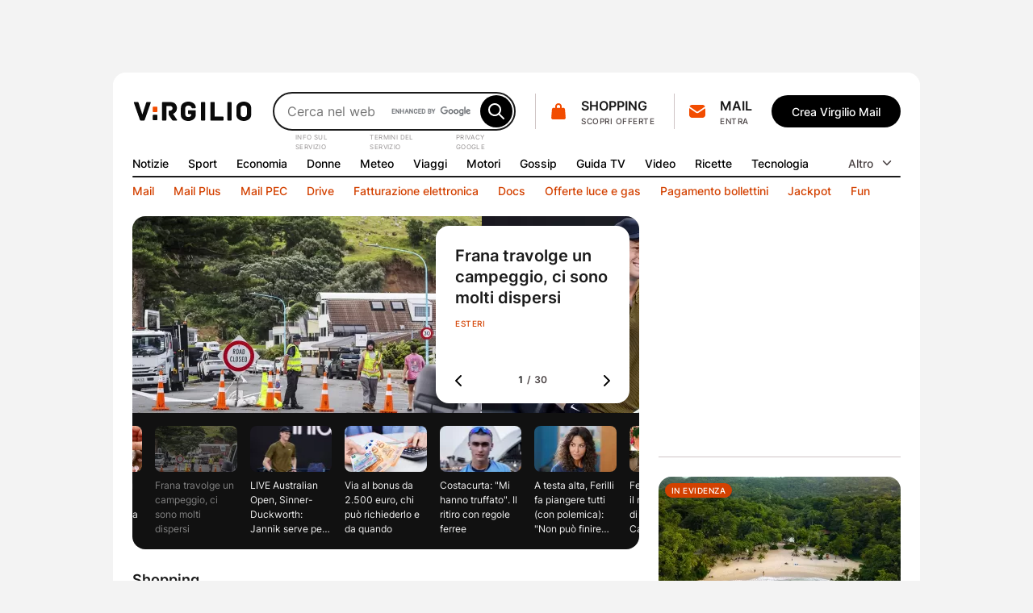

--- FILE ---
content_type: text/html; charset=UTF-8
request_url: https://www.virgilio.it/?url=https://www.trustacrossamerica.com/blog/%3fp=1535&title=Trustworthy%2520Leaders%2520are%2520VIPs
body_size: 94276
content:
<!DOCTYPE html>
<html class=" default_header" lang="it-IT">
<head>
    <meta http-equiv="Cache-Control" content="no-cache, no-store, must-revalidate">
    <meta http-equiv="Pragma" content="no-cache">
    <meta http-equiv="Expires" content="Wed, 21 Oct 2015 07:28:00 GMT">

    <meta charset="UTF-8">
    <meta http-equiv="X-UA-Compatible" content="ie=edge">
    <meta name="viewport" content="width=device-width, initial-scale=1, shrink-to-fit=no">
    <meta name="format-detection" content="telephone=no">
	<meta name="robots" content="NOODP">
	<meta property="og:type" content="website" >
    <title property="dc:title">Virgilio: Mail, Login, Ultime Notizie in tempo reale e tanto altro!</title>

    <meta property="dc:description" name="description" content="Virgilio: News nazionali e locali, Login, accesso Mail e PEC, Sport, Oroscopo, Gossip, Finanza, Economia, Video, Mail e Motore di Ricerca." >
    <meta property="og:url" content="https://www.virgilio.it/" >
    <meta property="og:title" content="Virgilio: Mail, Login, Ultime Notizie in tempo reale e tanto altro!" >
    <meta property="og:image" content="/public/e/img/img_social.png?v1" >
    <meta property="og:description" content="Virgilio: News nazionali e locali, Login, accesso Mail e PEC, Sport, Oroscopo, Gossip, Finanza, Economia, Video, Mail e Motore di Ricerca." >
    <meta property="og:site_name" content="Virgilio.it" >
    
    <link rel="canonical" href="https://www.virgilio.it/">
    <link rel="publisher" href="https://plus.google.com/100691895741539996345/">  	<link rel="preload" as="image" href="https://wips.plug.it/cips/notizie.virgilio.it/cms/2026/01/frana-campeggio-nuova-zelanda.jpg?w=497&h=280&a=c" imagesrcset="https://wips.plug.it/cips/notizie.virgilio.it/cms/2026/01/frana-campeggio-nuova-zelanda.jpg?w=609&h=343&a=c 609w, https://wips.plug.it/cips/notizie.virgilio.it/cms/2026/01/frana-campeggio-nuova-zelanda.jpg?w=500&h=281&a=c 500w, https://wips.plug.it/cips/notizie.virgilio.it/cms/2026/01/frana-campeggio-nuova-zelanda.jpg?w=566&h=318&a=c 566w, https://wips.plug.it/cips/notizie.virgilio.it/cms/2026/01/frana-campeggio-nuova-zelanda.jpg?w=433&h=244&a=c 433w, https://wips.plug.it/cips/notizie.virgilio.it/cms/2026/01/frana-campeggio-nuova-zelanda.jpg?w=497&h=280&a=c 497w" imagesizes="(min-width: 111.5em) 609px, (min-width: 98.4375em) 500px, (min-width: 88.75em) 566px, (min-width: 64em) 433px, (max-width: 63.9375em) 497px, 609px" fetchpriority="high">

	<link rel="preload" as="script" href="/public/d/1.1/js/main.min.js?nc=092">
	<link rel="preload" as="script" href="/public/d/1.1/js/adv.min.js?nc=092">
	<link rel="preload" as="script" href="https://www.iolam.it/js/iam2.0.js?ns=virgilio/web/homepage/2.9">
	<link rel="preload" href="/public/e/font/Inter-VariableFont.woff2" as="font" type="font/woff2" crossorigin>
	<link rel="preconnect" href="https://cdn-gl.imrworldwide.com" crossorigin="use-credentials">
	<link rel="preconnect" href="https://italiaonline01.wt-eu02.net" crossorigin="use-credentials">
	<link rel="preconnect" href="https://sb.scorecardresearch.com" crossorigin="use-credentials">
	<link rel="preconnect" href="https://c.amazon-adsystem.com" crossorigin="use-credentials">
	<link rel="preconnect" href="https://adservice.google.com" crossorigin="use-credentials">
	<link rel="preconnect" href="https://adservice.google.it" crossorigin="use-credentials">
	<link rel="preconnect" href="https://securepubads.g.doubleclick.net" crossorigin="use-credentials">
	
    <link rel="icon" href="/public/e/v/img/fi/favicon.ico" type="image/x-icon" sizes="any">
    <link rel="icon" href="/public/e/v/img/fi/icon.svg" type="image/svg+xml">
    <link rel="apple-touch-icon" href="/public/e/v/img/fi/apple-touch-icon.png">
    <link rel="manifest" href="/public/e/v/img/fi/site.webmanifest">


	<script type="application/ld+json">{"@context":"http://schema.org","@type":"WebSite","name":"Virgilio","url":"https://www.virgilio.it/","keywords":"mail, ricerca, notizie, sport, meteo, economia, donne, gossip, tv, spettacoli, moda, tecnologia, hitech, video, servizi premium, PEC, viaggi, motori, notizie locali, news, cucina, oroscopo, eventi, sapere, shopping, cashback, pagamenti, cupido, speciali, giochi, podcast, interviste, calcolatori, scuola","description":"Virgilio: News nazionali e locali, Login, accesso Mail e PEC, Sport, Oroscopo, Gossip, Finanza, Economia, Video e Motore di Ricerca.","potentialAction":{"@type":"SearchAction","target":{"@type":"EntryPoint","urlTemplate":"https://ricerca.virgilio.it/ricerca?qs={search_term_string}"},"query-input":{"@type":"PropertyValueSpecification","valueRequired":"http://schema.org/True","valueName":"search_term_string"}}}</script>
	<script type="application/ld+json">{"@context":"https://schema.org","@type":"Organization","@id":"https://www.virgilio.it/#organization","url":"https://www.virgilio.it/","logo":"https://www.virgilio.it/public/v3.0/img/bh_nero.png","name":"Virgilio","description":"Virgilio. News nazionali e locali, Mail, Sport, Meteo, Gossip, ricette, hitech, oroscopo, video, motore di ricerca e altro.","email":"team_verticali@italiaonline.it","disambiguatingDescription":"La Home Page del portale internet Virgilio","foundingDate":"1996","publishingPrinciples":"https://www.virgilio.it/#organization","brand":{"@type":"Brand","name":"Virgilio","slogan":"Il bello di internet","logo":"https://www.virgilio.it/public/v3.0/img/bh_nero.png","sameAs":["https://www.facebook.com/Virgilio.Portale/","https://www.instagram.com/virgilio_it/","https://www.linkedin.com/company/virgilio-it/","https://www.pinterest.it/italiaonline/virgilioit/","https://it.wikipedia.org/wiki/Virgilio_(portale)","https://twitter.com/virgilio_it"]},"parentOrganization":{"@type":"Organization","@id":"https://www.italiaonline.it/#organization","name":"Italiaonline","email":"info@italiaonline.it","telephone":"800.011.411","sameAs":["https://www.facebook.com/Italiaonline/","https://www.instagram.com/italiaonline/","https://www.linkedin.com/company/italiaonline/","https://www.youtube.com/channel/UCUs6QTUXQ1c96W0Taq_EFpA","https://www.pinterest.it/italiaonline/","https://it.wikipedia.org/wiki/Italiaonline","https://twitter.com/italiaonline_it"],"foundingDate":"2016","url":"https://www.italiaonline.it/","address":{"@type":"PostalAddress","addressLocality":"Assago, Italy","addressRegion":"Lombardy","postalCode":"20090","streetAddress":"Via del Bosco Rinnovato, 8"}}}</script>

	<meta http-equiv="refresh" content="555;url=https://www.virgilio.it/?refresh_ce">
	<script>
		setTimeout(function(){document.location.href="/?refresh_ce";}, 540000);
	</script>
	<script>
		var _export = {"public_path":"\/public\/d\/1.1","public_common_path":"\/public\/c\/1.0","public_smart_path":"\/public\/s\/1.1","cache_ver":"092","iam20ns":"virgilio\/web\/homepage\/2.9","js_debug":false,"deferredTimeout":600,"adv":true,"dev":false,"res_path_web":"\/resources\/2.0","adv_pos":"load","dynamic":false,"js_postfix":".min","deferredCSS":true,"deferredCSS_smart":false,"live_first_update":1,"live_update":20000,"unregister_serviceworker":false,"register_serviceworker":true,"serviceworker":"\/hpsw.php","onesignal_init":true,"register_periodic_sync":true,"live_source":"opta","device":"desktop"};
		_export.live_source = "opta";
	</script>

	<script>
	(function(e){e.IOLHP=e.IOLHP||{},e._ABTestingTrack="b",e.IOLHP=e.IOLHP||{},e.IOLHP.perf=IOLHP.perf||{},e.IOLHP.perf.track=function(r,t,c,a){try{e.IOLHP.perf.queue=IOLHP.perf.queue||[],t=t||Date.now(),e.IOLHP.perf.queue.push([r,t,c,a])}catch(e){}},e.IOLHP.perf.track("_head_start"),e.IOLHP.getUrlParameter=function(e){e=e.replace(/[\[]/,"\\[").replace(/[\]]/,"\\]");var r=new RegExp("[\\?&]"+e+"=([^&#]*)"),t=r.exec(location.search);return null===t?"":decodeURIComponent(t[1].replace(/\+/g," "))},e.IOLHP.highlight=!1;var r=e.IOLHP.getUrlParameter("id");r||(r=e.IOLHP.getUrlParameter("id_strillo")),r&&(e.IOLHP.highlight=r,document.documentElement.className+=" highlight"),e.brokenImg=function(e){if(void 0===e)return;const r="/public/e/"+IOLHP.brand_path+"/img/ph_img.svg?nc="+_export.cache_ver;if(e.src){if(e.src===r)return;e.src=r,e.srcset&&(e.srcset=r+" 1x"),e.classList.add("broken-img")}}})(window);	</script>

	<style id="inline_css_top1" data-href="/public/d/1.1/css/base.css?nc=092">
		:root{--sp-0:0.4rem;--sp-1:0.8rem;--sp-2:1.2rem;--sp-3:1.6rem;--sp-4:2rem;--sp-5:2.4rem;--sp-6:3.2rem;--sp-7:4rem;--sp-8:4.8rem;--brd-s1:.1rem;--brd-s2:.2rem;--rd-1:.8rem;--rd-2:1.6rem;--ar-1:16/9;--ar-2:10/9;--ar-3:1/1;--ar-4:222/184;--gcr-0:1.6rem;--gcr-1:2.4rem;--gcr-2:3.2rem;--gr-0:1.6rem;--gr-1:2.4rem;--gr-2:3.2rem;--gc-0:1.6rem;--gc-1:2.4rem;--gc-2:3.2rem;--layout-1:76.8rem;--layout-2:100rem;--layout-3:119.2rem;--layout-4:134.6rem;--layout-5:155.6rem;--coldx-w:30rem}a,abbr,acronym,address,applet,article,aside,audio,b,big,blockquote,body,button,canvas,caption,center,cite,code,dd,del,details,dfn,div,dl,dt,em,embed,fieldset,figcaption,figure,footer,form,h1,h2,h3,h4,h5,h6,header,hgroup,hr,html,i,iframe,img,input,ins,kbd,label,legend,li,main,mark,menu,nav,object,ol,output,p,picture,pre,q,ruby,s,samp,section,small,span,strike,strong,sub,summary,sup,table,tbody,td,textarea,tfoot,th,thead,time,tr,tt,u,ul,var,video{margin:0;padding:0;border:0;font-size:100%;font-family:inherit;vertical-align:baseline}ol,ul{list-style:none}blockquote,q{quotes:none}blockquote:after,blockquote:before,q:after,q:before{content:"";content:none}table{border-collapse:collapse;border-spacing:0}html{font-size:62.5%;font-family:var(--f-ff1);font-weight:400;font-variant-numeric:tabular-nums}body{height:auto;min-height:100vh;min-height:100svh;overflow-y:scroll;font-size:1.6rem;line-height:1.5;scroll-behavior:smooth}img,svg{display:block;max-width:100%;height:auto}a{-webkit-text-decoration-skip:objects}.swiper-container{margin:0 auto;position:relative;overflow:hidden;z-index:1}.swiper-container-vertical>.swiper-wrapper{flex-direction:column}.swiper-wrapper{position:relative;width:100%;height:100%;z-index:1;display:flex;transition-property:transform;box-sizing:content-box}.swiper-container-android .swiper-slide,.swiper-wrapper{transform:translate3d(0,0,0)}.swiper-container-multirow>.swiper-wrapper{flex-wrap:wrap}.swiper-container-free-mode>.swiper-wrapper{transition-timing-function:ease-out;margin:0 auto}.swiper-slide{flex-shrink:0;width:100%;height:100%;position:relative;transition-property:transform}.swiper-container .swiper-notification{position:absolute;left:0;top:0;pointer-events:none;opacity:0;z-index:-1000}:root{--container-w:100%}@media (min-width:64em){:root{--container-w:var(--layout-2)}}@media (min-width:88.75em){:root{--container-w:var(--layout-3)}}@media (min-width:98.4375em){:root{--container-w:var(--layout-4)}}@media (min-width:111.5em){:root{--container-w:var(--layout-5)}}.hp_container{position:relative;width:var(--container-w);margin:0 auto}@media (max-width:63.9375em){.hp_container{min-width:var(--layout-1);max-width:var(--layout-2)}}.hp_col-dx{--gap:var(--gr-1);grid-row:r-start/r-end;width:30rem;min-height:60rem;height:100%}.hp_c-area{display:grid;align-items:flex-start;grid-template-columns:var(--c-area-gtc);grid-template-rows:var(--c-area-gtr);grid-template-areas:var(--c-area-gta,none);grid-gap:0 var(--gc-1);gap:0 var(--gc-1);--c-area-nc:4;--c-area-o--25:span 1;--c-area-o--50:span 2;--c-area-o--75:span 3;--c-area-o--100:1/-1;--card-a-col:var(--c-area-o--50)}@media (min-width:64em){.hp_c-area{--c-area-nc:6;--c-area-o--33:span 2;--c-area-o--50:span 3;--c-area-o--66:span 4}}@media (min-width:88.75em){.hp_c-area{--c-area-nc:12;--c-area-o--25:span 3;--c-area-o--33:span 4;--c-area-o--50:span 6;--c-area-o--66:span 8;--c-area-o--75:span 9;--card-a-col:var(--c-area-o--33)}}@media (min-width:98.4375em){.hp_c-area{--card-a-col:var(--c-area-o--25)}}@media (min-width:111.5em){.hp_c-area{--c-area-nc:20;--c-area-o--20:span 4;--c-area-o--25:span 5;--c-area-o--40:span 8;--c-area-o--50:span 10;--c-area-o--60:span 12;--c-area-o--75:span 15;--c-area-o--80:span 16}}.hp_c-area{--c-area-gtc:0 [c-start] repeat(var(--c-area-nc),1fr) [c-center] var(--coldx-w) [c-end] 0;--c-area-gtr:[r-start] repeat(auto-fill,minmax(0,auto)) [r-end]}.hp_c-area--1{--c-area-gtr:[ad-start] minmax(0,auto) [ad-end] var(--gr-0) [ev1-start] minmax(0,auto) [ev1-end slide-start] minmax(0,auto) [slide-end ev2-start] minmax(0,auto) [ev2-end r-start] minmax(0,auto) [r-end]}@media (min-width:64em){.hp_c-area--1{--c-area-gtr:[ad-start] minmax(0,auto) [ad-end] var(--gr-0) [r-start ev1-start] minmax(0,auto) [ev1-end slide-start] minmax(0,auto) [slide-end ev2-start] minmax(0,auto) [ev2-end] minmax(0,auto) [r-end]}}.hp_c-area--footer{grid-row-gap:var(--gr-1);row-gap:var(--gr-1)}@supports not (grid-template-columns:subgrid){.hp_c-area{--no-sg:repeat(var(--c-area-nc),1fr)}}.hp_c-area-p{grid-column:var(--c-area-p-c,c-start/c-center)}.hp_c-area-p--full{--c-area-p-c:c-start/c-end}@media (max-width:63.9375em){.hp_c-area-p--var{--c-area-p-c:c-start/c-end}}.hp_c-area-p--main{--c-area-p-c:c-start/c-center;--gap:var(--gcr-1)}.hp_c-area-p--main[data-posz="1a1"]{grid-row:span 1/r-end}.hp_c-area-p--side{--c-area-p-c:c-center/c-end}.hp_sg-p--full{grid-area:auto/1/auto/-1}.hp_sg-p--var{grid-area:auto/var(--sg-p-start)/auto/var(--sg-p-end)}.hp_pair{--sg-p-start:1;--sg-p-end:-1}@media (max-width:98.375em){.hp_pair+.hp_pair{padding-top:var(--gr-1)}}@media (min-width:98.4375em){.hp_pair{--no-sg:repeat(6,1fr);--sg-p-end:span 6}.hp_pair+.hp_pair{--sg-p-start:7}}@media (min-width:111.5em){.hp_pair{--no-sg:repeat(10,1fr);--sg-p-end:span 10}.hp_pair+.hp_pair{--sg-p-start:11}}.hp_m-grid{display:grid;align-items:flex-start;grid-template-columns:var(--m-grid-gtc);grid-template-rows:var(--m-grid-gtr);grid-gap:var(--gr-0) var(--gc-1);gap:var(--gr-0) var(--gc-1)}.hp_m-grid-t1{--m-grid-nc:6;--m-grid-o--16:span 1;--m-grid-o--33:span 2;--m-grid-o--50:span 3;--m-grid-o--66:span 4;--m-grid-o--100:[c-start]/[c-end];--m-grid-gtc:[c-start] repeat(var(--m-grid-nc),1fr) [c-end];--m-grid-gtr:[r-start] repeat(auto-fill,minmax(0,auto)) [r-end];--card-a-col:var(--m-grid-o--50)}@media (min-width:88.75em){.hp_m-grid-t1{--card-a-col:var(--m-grid-o--33)}}@media (min-width:98.4375em){.hp_m-grid-t1{--card-a-col:var(--m-grid-o--16)}}:root{--f-w1:100;--f-w2:200;--f-w3:300;--f-w4:400;--f-w5:500;--f-w6:600;--f-w7:700;--f-w8:800;--f-w9:900;--f-sz0:0.8rem;--f-sz1:1.0rem;--f-sz2:1.2rem;--f-sz3:1.4rem;--f-sz4:1.6rem;--f-sz5:1.8rem;--f-sz6:2.0rem;--f-sz7:2.2rem;--f-sz8:2.4rem;--f-sz9:3.2rem;--f-sz10:4.0rem;--f-sz11:6.4rem;--f-sz12:9.6rem;--f-lh:1.5;--f-lh0:1.1;--f-lh1:1.2;--f-lh2:1.3;--f-lh3:1.5;--f-ls0:0;--f-ls1:0.04em;--f-ls2:0.05em;--f-ff0:-apple-system,BlinkMacSystemFont,"Segoe UI",Roboto,Helvetica,Arial,sans-serif;--f-ff1:"Inter",var(--f-ff0)}@supports (font-variation-settings:normal){:root{--f-ff1:"InterVariable",var(--f-ff0)}}.ds_badge--d,.lbl-header,.txt-styles{font-weight:var(--f-w);font-size:var(--f-sz);line-height:var(--f-lh);font-family:var(--f-ff);letter-spacing:var(--f-ls)}.display-l{--f-ff:var(--f-ff1);--f-sz:var(--f-sz12);--f-lh:var(--f-lh1);--f-ls:var(--f-ls0);--f-w:var(--f-w6)}.display-m{--f-ff:var(--f-ff1);--f-sz:var(--f-sz11);--f-lh:var(--f-lh1);--f-ls:var(--f-ls0);--f-w:var(--f-w6)}.display-s{--f-ff:var(--f-ff1);--f-sz:var(--f-sz10);--f-lh:var(--f-lh1);--f-ls:var(--f-ls0);--f-w:var(--f-w6)}.display-xs{--f-ff:var(--f-ff1);--f-sz:var(--f-sz9);--f-lh:var(--f-lh2);--f-ls:var(--f-ls0);--f-w:var(--f-w6)}.title-xl{--f-ff:var(--f-ff1);--f-sz:var(--f-sz8);--f-lh:var(--f-lh2);--f-ls:var(--f-ls0);--f-w:var(--f-w6)}.title-l{--f-ff:var(--f-ff1);--f-sz:var(--f-sz5);--f-lh:var(--f-lh3);--f-ls:var(--f-ls0);--f-w:var(--f-w6)}.accent-l{--f-ff:var(--f-ff1);--f-sz:var(--f-sz4);--f-lh:var(--f-lh3);--f-ls:var(--f-ls0);--f-w:var(--f-w6)}.accent-m{--f-ff:var(--f-ff1);--f-sz:var(--f-sz3);--f-lh:var(--f-lh3);--f-ls:var(--f-ls0);--f-w:var(--f-w6)}.accent-s{--f-ff:var(--f-ff1);--f-sz:var(--f-sz2);--f-lh:var(--f-lh3);--f-ls:var(--f-ls1);--f-w:var(--f-w6)}.body-xl{--f-ff:var(--f-ff1);--f-sz:var(--f-sz5);--f-lh:var(--f-lh3);--f-ls:var(--f-ls0);--f-w:var(--f-w4)}.body-l{--f-ff:var(--f-ff1);--f-sz:var(--f-sz4);--f-lh:var(--f-lh3);--f-ls:var(--f-ls0);--f-w:var(--f-w4)}.body-m{--f-ff:var(--f-ff1);--f-sz:var(--f-sz3);--f-lh:var(--f-lh3);--f-ls:var(--f-ls0);--f-w:var(--f-w4)}.body-s{--f-ff:var(--f-ff1);--f-sz:var(--f-sz2);--f-lh:var(--f-lh3);--f-ls:var(--f-ls0);--f-w:var(--f-w4)}.label-l{--f-ff:var(--f-ff1);--f-sz:var(--f-sz4);--f-lh:var(--f-lh3);--f-ls:var(--f-ls0);--f-w:var(--f-w5)}.label-m,.lbl-header{--f-ff:var(--f-ff1);--f-sz:var(--f-sz3);--f-lh:var(--f-lh3);--f-ls:var(--f-ls0);--f-w:var(--f-w5)}.link-l{--f-ff:var(--f-ff1);--f-sz:var(--f-sz4);--f-lh:var(--f-lh3);--f-ls:var(--f-ls0);--f-w:var(--f-w5)}.link-m{--f-ff:var(--f-ff1);--f-sz:var(--f-sz3);--f-lh:var(--f-lh3);--f-ls:var(--f-ls0);--f-w:var(--f-w5)}.ds_badge--d,.overline-default{--f-ff:var(--f-ff1);--f-sz:var(--f-sz1);--f-lh:var(--f-lh3);--f-ls:var(--f-ls2);--f-w:var(--f-w5)}.f-t0{font-family:var(--f-ff0)}.f-t1{font-family:var(--f-ff1)}.w-light{font-weight:var(--f-w2)}.w-regular{font-weight:var(--f-w4)}.w-semibold{font-weight:var(--f-w6)}.w-bold{font-weight:var(--f-w7)}.txt-justify{text-align:justify}.txt-left{text-align:left}.txt-right{text-align:right}.txt-center{text-align:center}.txt-lowercase{text-transform:lowercase}.txt-uppercase{text-transform:uppercase}.txt-capitalize{text-transform:capitalize}.txt-balance{text-wrap:balance}.txt-wrap{white-space:wrap}.txt-nowrap{white-space:nowrap}.txt-normal{font-style:normal}.txt-italic{font-style:italic}.txt-underline{text-decoration:underline}.clamp-lines{display:-webkit-box;-webkit-line-clamp:var(--line-clamp,3);-webkit-box-orient:vertical;max-height:calc(1em * var(--f-lh) * var(--line-clamp, 3));overflow:hidden}.hyphens{overflow-wrap:break-word;word-wrap:break-word;-webkit-hyphens:auto;hyphens:auto}.ellipsis{overflow:hidden;max-width:100%;white-space:nowrap;text-overflow:ellipsis}.first-letter:first-letter{text-transform:uppercase}:root{--icn-s1:1.8rem;--icn-s2:2.4rem;--icn-s3:3.2rem;--icn-s4:4.0rem;--icn-s5:4.8rem}.hp_icn{width:var(--svg-sz);height:var(--svg-sz)}.hp_icn--sz1{--svg-sz:var(--icn-s1)}.hp_icn--sz2{--svg-sz:var(--icn-s2)}.hp_icn--sz3{--svg-sz:var(--icn-s3)}.hp_icn--sz4{--svg-sz:var(--icn-s4)}.hp_icn--sz5{--svg-sz:var(--icn-s5)}.lbl-header--icn,.txt--icn{--gap:var(--sp-1);display:flex;-moz-column-gap:var(--gap,var(--sp-1));column-gap:var(--gap,var(--sp-1));align-items:var(--flx-ali,center)}.hp_img{width:100%;height:100%;-o-object-fit:cover;object-fit:cover;aspect-ratio:var(--img-ar)}.hp_img-r1{--img-ar:16/9}.hp_img-r2{--img-ar:10/9}.hp_img-r3{--img-ar:1/1}.hp_img-r4{--img-ar:222/184}:root{--lbl-header-h:3.2rem}.lbl--c{--f-lh:var(--lbl-lh,1);--lbl-mnh:1.8rem;--lbl-pd:var(--sp-0) var(--sp-1)}.lbl--c,.lbl-header{display:inline-flex;justify-content:center;align-items:center;box-sizing:border-box;min-height:var(--lbl-mnh);padding:var(--lbl-pd,0)}.lbl-header{--lbl-mnh:var(--lbl-header-h);white-space:nowrap}:root{--bt-sz1:3.2rem;--bt-sz2:4rem;--bt-sz3:4.8rem}.hp_bt{display:inline-flex;justify-content:center;align-items:center;box-sizing:border-box;gap:var(--bt-gap,0);min-width:var(--bt-mw,0);height:var(--bt-h);padding:var(--bt-p,0 var(--sp-5));border:.1rem solid var(--bt-brc,transparent);text-align:center;letter-spacing:var(--bt-ls,0)}.hp_bt svg.hp_icn{pointer-events:none}.hp_bt--font{font-weight:var(--bt-fw,var(--f-w5));font-size:var(--bt-fs,var(--f-sz3));font-family:var(--bt-ff,var(--f-ff1))}.hp_bt--s{--bt-h:var(--bt-sz1);--bt-p:0 var(--sp-3);--bt-fs:var(--f-sz3)}.hp_bt--m{--bt-h:var(--bt-sz2)}.hp_bt--l{--bt-h:var(--bt-sz3);--bt-fs:var(--f-sz4)}.hp_bt--text{--bt-p:0 var(--sp-2)}.hp_bt--icn{--bt-gap:var(--sp-1)}.hp_bt--icn .hp_bt__txt{margin-top:-.05em}.hp_bt--icn--left{--bt-p:0 var(--sp-5) 0 var(--sp-3)}.hp_bt--icn--left.hp_bt--s{--bt-p:0 var(--sp-2) 0 var(--sp-1)}.hp_bt--icn--left .hp_icn{order:0}.hp_bt--icn--right{--bt-p:0 var(--sp-3) 0 var(--sp-5)}.hp_bt--icn--right.hp_bt--s{--bt-p:0 var(--sp-1) 0 var(--sp-2)}.hp_bt--icn--right .hp_icn{order:1}.hp_bt-icon{--svg-sz:var(--icn-s2);display:inline-flex;justify-content:center;align-items:center;box-sizing:border-box;width:var(--bt-wh);height:var(--bt-wh);padding:var(--bt-p,0);border:.1rem solid var(--bt-brc,transparent);aspect-ratio:1/1}.hp_bt-icon--s{--bt-wh:var(--bt-sz1)}.hp_bt-icon--m{--bt-wh:var(--bt-sz2)}.hp_bt-icon--l{--bt-wh:var(--bt-sz3)}.ds_badge,.hp_bt-icon svg.hp_icn{pointer-events:none}.ds_badge{display:flex;width:var(--bdg-w);height:var(--bdg-h);overflow:hidden}.ds_badge--d{--bdg-w:auto;--bdg-h:1.6rem;align-items:center;padding:0 var(--sp-0)}.ds_badge--s{--bdg-w:.8rem;--bdg-h:var(--bdg-w)}.hidden,.hp_s-disclaimer__item--overlay.close{position:absolute;clip:rect(0 0 0 0);-webkit-clip-path:rect(0 0 0 0);clip-path:rect(0 0 0 0);height:1px;width:1px;overflow:hidden;margin:-1px}@media (max-width:63.9375em){.hidden--um,.hp_main-menu__item:not(.hp_menu-out-of-range):nth-of-type(n+10){position:absolute;clip:rect(0 0 0 0);-webkit-clip-path:rect(0 0 0 0);clip-path:rect(0 0 0 0);height:1px;width:1px;overflow:hidden;margin:-1px}}@media (max-width:88.6875em){.hidden--ul{position:absolute;clip:rect(0 0 0 0);-webkit-clip-path:rect(0 0 0 0);clip-path:rect(0 0 0 0);height:1px;width:1px;overflow:hidden;margin:-1px}}@media (max-width:98.375em){.hidden--uxl{position:absolute;clip:rect(0 0 0 0);-webkit-clip-path:rect(0 0 0 0);clip-path:rect(0 0 0 0);height:1px;width:1px;overflow:hidden;margin:-1px}}@media (max-width:111.4375em){.hidden--uxxl{position:absolute;clip:rect(0 0 0 0);-webkit-clip-path:rect(0 0 0 0);clip-path:rect(0 0 0 0);height:1px;width:1px;overflow:hidden;margin:-1px}}@media (min-width:64em) and (max-width:88.6875em){.hidden--mtl,.hp_main-menu__item:not(.hp_menu-out-of-range):nth-of-type(n+13){position:absolute;clip:rect(0 0 0 0);-webkit-clip-path:rect(0 0 0 0);clip-path:rect(0 0 0 0);height:1px;width:1px;overflow:hidden;margin:-1px}}@media (min-width:88.75em) and (max-width:98.375em){.hp_main-menu__item:not(.hp_menu-out-of-range):nth-of-type(n+16){position:absolute;clip:rect(0 0 0 0);-webkit-clip-path:rect(0 0 0 0);clip-path:rect(0 0 0 0);height:1px;width:1px;overflow:hidden;margin:-1px}}@media (min-width:98.4375em) and (max-width:111.4375em){.hp_main-menu__item:not(.hp_menu-out-of-range):nth-of-type(n+18){position:absolute;clip:rect(0 0 0 0);-webkit-clip-path:rect(0 0 0 0);clip-path:rect(0 0 0 0);height:1px;width:1px;overflow:hidden;margin:-1px}}:root{--header-h:16.2rem;--header-gtc:0 [hc-start] auto [src-start] 1fr [src-end cta-start] auto [cta-end hc-end] 0;--header-gtr:var(--sp-5) [hr-start] auto [hr-center] var(--sp-5) [nav-start] var(--lbl-header-h) [sep-start] auto [sep-end] var(--lbl-header-h) [nav-end hr-end]}.hp_header{position:absolute;display:grid;grid-template-columns:var(--header-gtc);grid-template-rows:var(--header-gtr);grid-column-gap:var(--gc-1);-moz-column-gap:var(--gc-1);column-gap:var(--gc-1);width:100%}.hp_header--cls{--brd-rd:var(--rd-2) var(--rd-2) 0 0;z-index:5999996;position:relative;height:var(--header-h)}.hp_h-logo{grid-row:hr-start/hr-center;grid-column:hc-start/src-start;align-self:center}.hp_h-logo__svg{width:15rem}.hp_h-search{grid-row:hr-start/hr-center;grid-column:src-start/src-end}@media (min-width:64em){.hp_h-search{min-width:29.5rem;max-width:50rem}}.hp_h-sss{grid-row:hr-start/hr-center;grid-column:cta-start/cta-end;--gap:var(--gc-1)}@media (min-width:98.4375em){.hp_h-sss{--gap:var(--gc-2)}}.isHeaderFixed .hp_h-sss--bh,html:not(.brand_header) .hp_h-sss--bh{display:none}@media (max-width:63.9375em){.hp_h-sss--bh{display:none}}.hp_h-services__nav{grid-row:span 1/nav-end;grid-column:hc-start/hc-end}.hp_h-mainmenu{grid-row:nav-start/span 1}.hp_h-hr,.hp_h-mainmenu{grid-column:hc-start/hc-end}.hp_h-hr{grid-row:sep-start/sep-end}.cta-t0{display:grid;grid-template-areas:"sep icn _1r" "sep icn _2r";grid-column-gap:var(--sp-0);-moz-column-gap:var(--sp-0);column-gap:var(--sp-0)}.cta-t0__1r{grid-area:_1r;align-self:flex-end}.cta-t0__2r{grid-area:_2r;align-self:flex-start;justify-self:flex-start}.cta-t0__icn{grid-area:icn;align-self:center}.cta-t0__badge{top:var(--sp-1);right:.6rem}.cta-t0:before{grid-area:sep;align-self:center;content:"";width:0;height:calc(100% - var(--sp-0));border-right:.1rem solid var(--brd-c1)}.cta-t1__badge{top:-.2rem;right:-.2rem}.cta-t0,.cta-t1{max-width:100%}.cta-t0__icn,.cta-t1__icn{position:relative;flex:0 0 auto}.cta-t0__badge,.cta-t1__badge{position:absolute;transform:scale(0)}:root{--s-q-h:4.8rem}input[type=search]{-webkit-appearance:none;-moz-appearance:none;appearance:none}input[type=search]::-ms-clear{display:none}input[type=search]::-webkit-search-cancel-button,input[type=search]::-webkit-search-decoration,input[type=search]::-webkit-search-results-button,input[type=search]::-webkit-search-results-decoration{-webkit-appearance:none;appearance:none;display:none}.hp_s-inputs,.hp_search{position:relative}.hp_s-inputs{min-width:15rem;height:var(--s-q-h)}.hp_s-inputs--g__logo{position:absolute;right:calc(var(--sp-1) + var(--bt-sz2) + var(--sp-1));top:50%;transform:translateY(-50%)}.hp_s-inputs--g__logo img{display:block;width:auto;height:1.2rem}.hp_s-query{width:100%;height:100%;box-sizing:border-box;padding:0 calc(var(--bt-sz2) + var(--sp-1)) 0 var(--sp-3);border:var(--brd-s2) solid var(--s-q-brc)}.hp_s-bt{position:absolute}.hp_s-bt[type=submit]{top:var(--sp-0);bottom:var(--sp-0);right:var(--sp-0)}.hp_s-bt[type=reset]{top:var(--sp-0);bottom:var(--sp-0);right:calc(var(--bt-sz2) + var(--sp-1))}body:not(.hp_s-active) .hp_s-bt[type=reset]{opacity:0;pointer-events:none}.hp_s-suggestions:empty{display:none}.hp_s-disclaimer{position:absolute;left:var(--sp-3);justify-content:flex-end;display:flex;margin:.2em 0 0;font-size:.8rem;letter-spacing:var(--f-ls2)}@supports ((text-transform:full-size-kana) or (translate:10px) or (content-visibility:auto)){.hp_s-disclaimer{-moz-column-gap:var(--sp-2);column-gap:var(--sp-2)}}.hp_dropdown{display:var(--h-ddm,none);flex:0 0 auto;position:relative}.hp_main-menu{--mm-gutter:var(--gc-1);--gap:var(--mm-gutter);height:var(--lbl-header-h)}.hp_main-menu__list-more{z-index:5999996;position:absolute;top:var(--lbl-header-h);right:0}.hp_dropdown:not(.visible) .hp_main-menu__list-more{opacity:0;pointer-events:none}@media (max-width:63.9375em){:root{--h-ddm:flex}.hp_menu-out-of-range:not(:nth-of-type(n+10)){display:none}}@media (min-width:64em) and (max-width:88.6875em){:root{--h-ddm:flex}.hp_menu-out-of-range:not(:nth-of-type(n+13)){display:none}}@media (min-width:88.75em) and (max-width:98.375em){:root{--h-ddm:flex}.hp_menu-out-of-range:not(:nth-of-type(n+16)){display:none}}@media (min-width:98.4375em) and (max-width:111.4375em){.hp_menu-out-of-range:not(:nth-of-type(n+18)){display:none}}.hp_h-services{--gap:var(--gc-1);height:var(--lbl-header-h);overflow:hidden}.hp_flash-news{height:var(--bt-sz1)}.hp_flash-news__tit{flex:0 0 auto;padding:0 var(--sp-2) 0 var(--sp-3)}.hp_flash-news__txt{flex:0 1 100%;overflow:hidden}.hp_roller-txt{padding:0 var(--sp-3)}.hp_roller-animation{opacity:0;box-sizing:border-box}.hp_300x1{width:300px;min-height:250px;margin-inline:auto}.hp_970x90-p1{min-height:var(--970x90-p1-mh,90px)}.hp_970x1-p1{grid-row:ad-start/ad-end}.hp_mod{--gap:var(--gr-0) var(--gc-1);align-self:flex-start}.hp_mod-t2{--card-t2-t3-col:var(--c-area-o--100);--card-t2-t3-row:2/3}@media (min-width:88.75em) and (max-width:98.375em){.hp_mod-t2{--card-t2-t3-col:1/var(--c-area-o--66);--card-t2-t3-row:2/4}}.hp_mod-t2 .hp_card-t2,.hp_mod-t2 .hp_card-t3{z-index:var(--z-i);grid-column:var(--card-t2-t3-col);grid-row:var(--card-t2-t3-row)}.hp_mod-t2 .hp_card-t2{--z-i:2;margin-top:56.25%;margin-left:calc(50% - var(--gc-1) / 2);padding:var(--card-t3-pd-bk) var(--card-t3-pd-il)}.hp_mod-t2 .hp_card-t3{--z-i:1}.hp_mod-t3{--card-t2-col:var(--card-a-col)}.hp_mod-t3 .hp_card-t2{grid-column:var(--card-t2-col)}@media (min-width:64em) and (max-width:88.6875em){.hp_mod-t3 .hp_card-t1--pos-1{grid-row-end:6}}@media (min-width:88.75em) and (max-width:98.375em){.hp_mod-t3 .hp_card-t1--pos-2{grid-column-start:9;grid-column-end:inherit;grid-row-start:span 2}.hp_mod-t3 .hp_card-t2--pos-1{grid-row-start:3}}.hp_mod-t4 .hp_card{grid-column:auto/var(--card-a-col)}.hp_nav-t1{--gap:var(--gc-1);height:calc(var(--f-lh) * 1em);overflow:hidden}:root{--card-t2-g:var(--sp-1);--card-t3-fs:var(--f-sz5);--card-t3-pd-bk:var(--sp-3);--card-t3-pd-il:var(--sp-3)}@media (min-width:64em){:root{--card-t3-pd-il:var(--sp-5)}}@media (min-width:64em) and (max-width:98.375em){:root{--card-t3-pd-bk:var(--sp-5);--card-t2-g:var(--sp-3)}}@media (min-width:64em) and (max-width:88.6875em){:root{--card-t3-fs:var(--f-sz8)}}@media (min-width:88.75em) and (max-width:98.375em){:root{--card-t3-fs:var(--f-sz6)}}@media (min-width:111.5em){:root{--card-t2-g:var(--sp-3);--card-t3-fs:var(--f-sz6)}}.hp_card{--gap:var(--sp-1);display:flex;gap:var(--gap);overflow:hidden}.hp_card__fig{position:relative}.hp_card__fig .lbl{position:absolute;left:var(--sp-1);top:var(--sp-1)}.hp_card-t1{flex-direction:column;grid-column:var(--card-a-col)}.hp_card-t1__cta{align-self:flex-start;margin-top:var(--sp-1)}.hp_card-t2{--gap:var(--card-t2-g);flex-wrap:wrap;align-content:flex-start}.hp_card-t2__lbl{flex:0 1 100%}.hp_card-t2__fig{flex:0 0 auto;align-self:flex-start;min-width:5.7rem;max-width:7.4rem}.hp_card-t2__tit{--line-clamp:4;flex:1}.hp_card-t3{--gap:0;flex-direction:column;overflow:hidden}.hp_card-t3__lbl,.hp_card-t3__tit{width:calc(50% - var(--gc-1) / 2);padding:var(--card-t3-pd-bk) var(--card-t3-pd-il);box-sizing:border-box}.hp_card-t3__tit{--line-clamp:4;z-index:1;margin-top:-9.55%;padding-bottom:.1rem;font-size:var(--card-t3-fs)}.hp_card-t3__lbl{z-index:2;height:100%;margin-top:-.1rem;padding-top:var(--sp-1)}.hp_card-t4{flex-direction:column;padding-bottom:var(--gr-1)}.hp_card-t5{position:relative;padding-bottom:var(--gr-0)}.hp_card-t5__lbl,.hp_card-t5__tit{margin:0 var(--sp-3)}.hp_card-t5__icn{position:absolute;top:var(--sp-1);right:var(--sp-1);pointer-events:none}.hp_card--sep-v{position:relative}:root{--sl-1st-el-w:69%;--sl-clone-el-w:38.2%}@media (min-width:88.75em) and (max-width:98.375em){:root{--sl-clone-el-w:33.4%}}@media (min-width:111.5em){:root{--sl-clone-el-w:31.1%}}.hp_st-lanci{position:relative;max-width:100%;overflow:hidden}.hp_slider-top-1{grid-row:slide-start/slide-end;overflow:hidden}@media (min-width:98.4375em){.hp_slider-top-1{--c-area-p-c:c-start/var(--c-area-o--75)}}.hp_st-lanci-main.tricks .swiper-container{width:var(--sl-1st-el-w);overflow:visible;margin:0}.hp_st-lanci-main:not(.tricks){background:var(--bkg-c2)}.hp_st-lanci-main:not(.tricks) .hp_fig{width:var(--sl-1st-el-w)}.hp_st-lanci-main .hp_st-bt{bottom:calc(var(--sp-2) + var(--sp-2))}.hp_st-lanci-main .hp_st-bt-prev{right:calc(var(--sl-clone-el-w) - (var(--bt-wh)))}.hp_st-lanci-main .hp_st-bt-next{right:calc(var(--sp-2) + var(--sp-2))}.hp_st-bt{opacity:0;pointer-events:none;position:absolute}.hp_st-lm__area[aria-hidden=true]{z-index:2;position:absolute;top:var(--sp-2);bottom:var(--sp-2);right:var(--sp-2);width:var(--sl-clone-el-w);box-sizing:border-box;padding:var(--sp-5);border-radius:var(--rd-2)}.hp_st-lm__area .hp_tit{--line-clamp:5}@media (min-width:64em) and (max-width:88.6875em){.hp_st-lm__area .hp_tit{--line-clamp:4;--f-sz:var(--f-sz6)}}.hp_st-lm__area .hp_tit+.lbl{margin-top:var(--sp-2)}.hp_st-lm__area .hp_num{position:absolute;bottom:var(--sp-4);left:50%;transform:translateX(-50%)}.hp_st-lm__area .hp_num:before{content:attr(data-num)}.hp_st-lm__area .hp_num:after{content:" / " attr(data-tot)}.hp_st-story{position:relative}.hp_st-story .lbl{position:absolute;top:var(--sp-2);left:var(--sp-2)}.swiper-container-initialized .hp_st-story:not(.hp_st-story-active){pointer-events:none}.hp_st-lanci-nav{box-sizing:border-box;padding:0 var(--sp-4)}.hp_st-lanci-nav .swiper-container{overflow:visible}@media (max-width:63.9375em){.hp_st-lanci-nav{display:none}}.hp_st-story-nav{display:flex}.hp_st-story-nav li{flex:1;overflow:hidden}.hp_st-story-nav a{box-sizing:border-box;height:100%;padding:var(--sp-3) var(--sp-1)}.hp_st-story-nav .hp_tit{--line-clamp:4;margin-top:var(--sp-1)}.hp_eventi-1{grid-row:ev1-start/ev1-end}.hp_eventi-2{grid-row:ev2-start/ev2-end}.hp_eventi-1,.hp_eventi-2{--gap:var(--gr-1) 0}.hp_side-1{--gap:var(--gr-0);grid-row:slide-start/slide-end;grid-column:var(--card-a-col)/c-center}.hp_side-1 .hp_card-t2__tit{--line-clamp:3}@media (min-width:98.4375em){.hp_side-1{align-self:stretch}.hp_side-1 .hp_card-t5{flex:1 0 0%}}.hp_iframe-prdz:empty,.hp_iframe-prdz:empty+hr{display:none}.widget-socialnews{--gap:var(--gr-0)}.widget-socialnews ul{--gap:var(--gr-1)}.widget-socialnews .hp_card-t2__fig{width:7.4rem}.widget-oroscopo{--svg-sz:7rem;text-align:center}.hp_oros-tit{--gap:var(--sp-1)}.hp_oros-tit svg[width="168"]{width:16.8rem}.hp_oros-signs{--gap:var(--gr-0) 0}.hp_oros-signs li{width:33.3333333333%}.hp_oros-signs li:nth-of-type(3n+2){background-color:inherit;background-image:linear-gradient(0deg,var(--brd-c1),var(--brd-c1)),linear-gradient(0deg,var(--brd-c1),var(--brd-c1));background-repeat:no-repeat;background-position:0 80%,100% 80%;background-size:1px calc(100% - var(--gr-0))}.box-video{--sg-p-start:c-start;--sg-p-end:c-end;gap:var(--gap)}.box-video .hp_card-t5{--line-clamp:4;flex:var(--cv-f,0 0 17rem);margin-right:var(--gc-1)}@media (max-width:63.9375em){.box-video .hp_bt{display:none}}@media (min-width:64em){.box-video{--cv-f:1}.box-video .hp_card-t5:nth-of-type(-n+5){order:1}.box-video .hp_card-t5:nth-of-type(n+6){order:3}.box-video .hp_bt{--bt-p:0;flex:var(--cv-bt-f,0 0 3.2rem)}.box-video .hp_next{order:2}.box-video .hp_prev{order:4}}@media (min-width:98.4375em){.box-video{--cv-bt-f:0 0 5rem}}.hp_mask{overflow:hidden}.hp_mask__slide{display:flex;padding:.1rem 0}@media (min-width:64em){.hp_mask__slide{width:200%}}.box-speciale{display:grid;grid-template-columns:var(--bs-gtc);grid-template-rows:var(--bs-gtr);grid-gap:var(--gr-0) var(--gc-1);gap:var(--gr-0) var(--gc-1);padding:var(--bs-p);--brd-rd:var(--rd-2)}.box-speciale .hp_mod-header{--gap:var(--sp-1);grid-column:c-start/c-end;grid-row:1/2;overflow:hidden;max-height:calc(var(--f-lh) * 1em)}.box-speciale .hp_mod-header__tit{flex:0 1 100%;overflow:hidden}.box-speciale .hp_mod-header__nav{flex:0 0 auto}.box-speciale .hp_card-t4{grid-column:var(--bs-c4-gc);grid-row:var(--bs-c4-gr)}.box-speciale .hp_card-t1{--card-a-col:var(--bs-c1-gc);grid-row:var(--bs-c1-gr)}.box-speciale .hp_card-t1__tit{font-size:var(--bs-tit-fs)}@media (max-width:63.9375em){.box-speciale{--bs-gtc:[c-start] repeat(4,1fr) [c-end];--bs-gtr:[r-start] repeat(3,auto) [r-end];--bs-p:var(--gcr-1);--bs-tit-fs:var(--f-sz3);--bs-c4-gc:c-start/c-end;--bs-c4-gr:2/3;--bs-c1-gc:auto/span 1;--bs-c1-gr:3/4}}@media (min-width:64em){.box-speciale{--bs-gtc:[c-start] 2.827fr [c-center] repeat(2,1fr) [c-end];--bs-gtr:[r-start] auto repeat(2,1fr) [r-end];--bs-p:max(var(--gr-1),3%) max(var(--gc-1),6%);--bs-tit-fs:var(--f-sz4);--bs-c4-gc:c-start/2;--bs-c4-gr:2/span 2;--bs-c1-gc:c-center/span 1;--bs-c1-gr:2/3}.box-speciale .hp_card-t1:nth-last-of-type(odd){--bs-c1-gc:span 1/-1}.box-speciale .hp_card-t1:nth-last-of-type(-n+2){--bs-c1-gr:3/4}}.hp_meteo__temp+.hp_meteo__temp{padding-left:var(--sp-2);border-left:var(--brd-s1) solid var(--brd-c1)}.hp_meteo__data{--gap:0 var(--sp-2)}.hp_meteo__ico svg{width:inherit;height:inherit}.mod-local__header{--gap:var(--sp-1) var(--gc-1);grid-template-columns:auto 1fr auto;grid-template-rows:repeat(2,auto)}.mod-local__tit{order:1;grid-column:1/span 2;overflow:hidden}.mod-local__cta{order:3;grid-row:2/3;grid-column:1/span 1;align-self:center}.mod-local .hp_nav{order:3;grid-row:2/3;grid-column:span 2/-1}.mod-local .hp_meteo{order:2;grid-column:span 1/-1}.hp_live{opacity:0;width:100%;max-width:100%;box-sizing:border-box}.hp_flx{display:flex;gap:var(--gap,0)}.hp_flx--jc{justify-content:center}.hp_flx--sb{justify-content:space-between}.hp_flx--fe{justify-content:flex-end}.hp_flx--ac{align-items:center}.hp_flx--wr{flex-wrap:wrap}.hp_flx--dc{flex-direction:column}.hp_blk{display:block}.hp_grd{display:grid;grid-gap:var(--gap,0);gap:var(--gap,0)}.hp_grd--jc{justify-content:center}.hp_subgrd-c{display:grid;grid-auto-rows:minmax(0,auto);grid-gap:var(--gap,inherit);gap:var(--gap,inherit)}@supports (grid-template-columns:subgrid){.hp_subgrd-c{grid-template-columns:subgrid}}@supports not (grid-template-columns:subgrid){.hp_subgrd-c{grid-template-columns:var(--no-sg)}}.br-t0{border-width:0}.br-width{border-width:var(--brd-w,var(--brd-s1))}.hr-t0{height:0;border:0}.hr-t1{height:var(--brd-s1);border:0}.hr-t2{height:calc(var(--gr-1) * 2 + var(--brd-s1));border:0}.hr-t3{height:var(--brd-s2);border:0;border-radius:var(--brd-s2)}.mg-t--s1{margin-top:var(--gr-1)}.mg-b--s1{margin-bottom:var(--gr-1)}.mg-a--s1{margin:var(--gcr-1)}.mg-tb--s1{margin-top:var(--gr-1);margin-bottom:var(--gr-1)}.mg-lr--s1{margin-left:var(--gc-1);margin-right:var(--gc-1)}.hp_eff1{opacity:0}	</style>
	<style id="inline_css_top2" data-href="/public/d/1.1/css/hp.css?nc=092">
		@supports (font-variation-settings:normal){@font-face{font-display:swap;font-family:InterVariable;font-style:normal;font-weight:100 900;src:url(/public/e/font/Inter-VariableFont.woff2) format("woff2-variations");src:url(/public/e/font/Inter-VariableFont.woff2) format("woff2") tech("variations");unicode-range:u+00??,u+0131,u+0152-0153,u+02bb-02bc,u+02c6,u+02da,u+02dc,u+0304,u+0308,u+0329,u+2000-206f,u+2074,u+20ac,u+2122,u+2191,u+2193,u+2212,u+2215,u+feff,u+fffd}}@supports not (font-variation-settings:normal){@font-face{font-display:swap;font-family:Inter;font-style:normal;font-weight:200;src:url(/public/e/font/Inter-Light.woff2) format("woff2"),url(/public/e/font/Inter-Light.woff) format("woff")}@font-face{font-display:swap;font-family:Inter;font-style:normal;font-weight:400;src:url(/public/e/font/Inter-Regular.woff2) format("woff2"),url(/public/e/font/Inter-Regular.woff) format("woff")}@font-face{font-display:swap;font-family:Inter;font-style:normal;font-weight:600;src:url(/public/e/font/Inter-SemiBold.woff2) format("woff2"),url(/public/e/font/Inter-SemiBold.woff) format("woff")}@font-face{font-display:swap;font-family:Inter;font-style:normal;font-weight:700;src:url(/public/e/font/Inter-Bold.woff2) format("woff2"),url(/public/e/font/Inter-Bold.woff) format("woff")}}:root{--shdw-t3:0 .4rem .8rem .3rem var(--shdw-c0)}html{-webkit-tap-highlight-color:rgba(0,0,0,0)}a{color:inherit;background-color:transparent;text-decoration:none}a:active,a:hover{outline-color:transparent}button{cursor:pointer}@supports not ((text-transform:full-size-kana) or (translate:10px) or (content-visibility:auto)){.hp_col-dx>article,.hp_col-dx>div,.hp_col-dx>hr,.hp_col-dx>section{margin-top:var(--gr-1)}}@media (max-width:98.375em){.hp_pair+.hp_pair{z-index:0;position:relative}.hp_pair+.hp_pair:before{content:"";position:absolute;top:0;width:100%;height:.1rem;border:0;background:var(--brd-c1)}}@supports not ((text-transform:full-size-kana) or (translate:10px) or (content-visibility:auto)){.txt--icn .hp_icn{margin:0 var(--gap)}}.lbl{color:var(--lbl-c,inherit);background:var(--lbl-bg,inherit)}.lbl--hp{--lbl-c:var(--txt-c12)}.lbl--c{border-radius:var(--lbl-mnh)}.lbl--c1{--lbl-c:var(--txt-c8);--lbl-bg:var(--bkg-c11)}.lbl--c2{--lbl-c:var(--txt-c7);--lbl-bg:var(--bkg-c4)}.lbl--live{--lbl-c:var(--txt-c9);--lbl-bg:var(--bkg-c9)}.lbl-header{--lbl-c:var(--txt-c3);--lbl-bg:transparent;color:var(--lbl-c);background:var(--lbl-bg);opacity:var(--lnl-o,1)}.lbl-header:disabled{--lnl-o:.6;pointer-events:none}.lbl-header--icn{--svg-fc:currentColor}@supports not ((text-transform:full-size-kana) or (translate:10px) or (content-visibility:auto)){.lbl-header--icn .hp_icn{margin-right:var(--gap);margin-left:var(--gap)}}.lbl-header--p{--lbl-c:var(--txt-c4)}.lbl-header--s{--lbl-c:var(--txt-c12)}@media (pointer:fine){.lbl-header:hover{--lbl-c:var(--txt-c3);--lnl-o:.6}}.hp_bt{--bt-rd:var(--bt-h);--bt-c:var(--txt-c1);--bt-bg-base:var(--bkg-c5);--bt-bg-hover-c:var(--hover-c1);--bt-bg:var(--bt-bg-base);border-radius:var(--bt-rd);color:var(--bt-c);background:var(--bt-bg);cursor:pointer}@media (pointer:fine){.hp_bt:hover{--bt-bg:linear-gradient(0deg,var(--bt-bg-hover-c) 0%,var(--bt-bg-hover-c) 100%),var(--bt-bg-base)}}.hp_bt--outline{--bt-brc:currentColor;--bt-c:var(--txt-c11);--bt-bg-base:#0000}@media (pointer:fine){.hp_bt--outline:hover{--bt-bg-hover-c:var(--hover-c2)}}.hp_bt--text{--bt-c:var(--txt-c4);--bt-bg-base:#0000}@media (pointer:fine){.hp_bt--text:hover{--bt-bg-hover-c:var(--hover-c2)}}.hp_bt--c2{--bt-c:var(--txt-c7);--bt-bg-base:var(--bkg-c4)}@media (pointer:fine){.hp_bt--c2:hover{--bt-bg-hover-c:var(--hover-c1)}}.hp_bt--c2.hp_bt--outline{--bt-c:var(--txt-c2);--bt-bg-base:#0000}@media (pointer:fine){.hp_bt--c2.hp_bt--outline:hover{--bt-bg-hover-c:var(--hover-c2)}}.hp_bt--c2.hp_bt--text{--bt-c:var(--txt-c2);--bt-bg-base:#0000}@media (pointer:fine){.hp_bt--c2.hp_bt--text:hover{--bt-bg-hover-c:var(--hover-c2)}}.hp_bt--c2--t{--bt-c:var(--txt-c5);--bt-bg-base:var(--bkg-c8)}@media (pointer:fine){.hp_bt--c2--t:hover{--bt-bg-hover-c:var(--hover-c2)}}.hp_bt--icn{--svg-fc:var(--bt-c)}button.hp_bt:disabled{opacity:.5;pointer-events:none}@supports not ((text-transform:full-size-kana) or (translate:10px) or (content-visibility:auto)){.hp_bt--icn--left .hp_icn{margin-right:var(--sp-1)}.hp_bt--icn--right .hp_icn{margin-left:var(--sp-1)}}.hp_bt-icon{--svg-fc:currentColor;--bt-bg-hover-c:var(--hover-c2);border-radius:50%;cursor:pointer;color:var(--bt-c);background:var(--bt-bg)}@media (pointer:fine){.hp_bt-icon:hover{background:linear-gradient(0deg,var(--bt-bg-hover-c) 0,var(--bt-bg-hover-c) 100%),var(--bt-bg)}}.hp_bt-icon--c1{--bt-c:var(--icn-c1);--bt-bg:var(--bkg-c5);--bt-bg-hover-c:var(--hover-c1)}.hp_bt-icon--c1--i{--bt-c:var(--icn-c5);--bt-bg:#0000}.hp_bt-icon--c1--t{--bt-c:var(--icn-c4);--bt-bg:var(--bkg-c7)}.hp_bt-icon--c2{--bt-c:var(--icn-c6);--bt-bg:var(--bkg-c4)}.hp_bt-icon--c2--i{--bt-c:var(--icn-c2);--bt-bg:#0000}.hp_bt-icon--c2--t{--bt-c:var(--icn-c3);--bt-bg:var(--bkg-c8)}.hp_bt-icon--cv1{--bt-c:var(--icn-c7);--bt-bg:#0000}.ds_menu{display:flex;flex-direction:column;overflow:hidden;padding:var(--sp-1);border-radius:var(--rd-1);color:var(--txt-c3);background:var(--bkg-c1);box-shadow:0 var(--sp-0) var(--sp-1) .3rem var(--shdw-c0)}.ds_menu>:nth-child(n){flex-shrink:0}.ds_m-lista{cursor:pointer;display:flex;align-items:center;height:4.8rem;min-width:20rem;padding:0 var(--sp-3);gap:0 var(--sp-2);border-radius:var(--rd-1);color:var(--m-list-c,inherit);background-color:var(--m-list-bkg,inherit)}@media (pointer:fine){.ds_m-lista:hover{--m-list-bkg:var(--hover-c2)}}.ds_m-lista:active{--m-list-c:var(--txt-c8);--m-list-bkg:var(--bkg-c11)}.ds_badge{border-radius:var(--bdg-h);color:var(--txt-c9);background-color:var(--bkg-c9)}@media (min-width:64em){.brand_header body:not(.isHeaderFixed) .hp_h-sss--main{position:absolute;clip:rect(0 0 0 0);-webkit-clip-path:rect(0 0 0 0);clip-path:rect(0 0 0 0);height:1px;width:1px;overflow:hidden;margin:-1px}}.hp_header{color:var(--header-c,inherit);background:var(--header-bc,inherit)}@supports not ((text-transform:full-size-kana) or (translate:10px) or (content-visibility:auto)){.hp_h-sss__item+.hp_h-sss__item{margin-left:var(--gap)}}.isHeaderFixed{--header-fixed-h:calc(var(--bt-sz3) + var(--sp-1) + var(--sp-1));--header-gtr:var(--sp-1) [hr-start] auto [hr-center hr-end] var(--sp-1)}@media (min-width:64em){.isHeaderFixed{--header-fixed-h:calc(var(--s-q-h) + var(--sp-1) + var(--sp-3));--header-gtr:var(--sp-1) [hr-start] auto [hr-center] var(--sp-3)}}.isHeaderFixed .hp_header{--brd-rd:0;position:fixed;top:0;width:var(--container-w);height:var(--header-fixed-h);margin:0 auto;animation:slideDown .27s forwards}.isHeaderFixed .hp_header--cls{z-index:5999997}.isHeaderFixed .hp_header:after{z-index:-1;position:absolute;left:-50vw;left:-50svw;content:"";width:150vw;width:150svw;height:100%;background:inherit;box-shadow:var(--shdw-t3)}.isHeaderFixed .hp_h-hr,.isHeaderFixed .hp_h-mainmenu,.isHeaderFixed .hp_h-services__nav{display:none}@media (min-width:64em){.brand_header{--header-h:calc((var(--lbl-header-h) * 2) + (var(--sp-0) * 3) + var(--brd-s2))}.brand_header body:not(.isHeaderFixed) .hp_header{--header-gtc:0 [hc-start] 0 [src-start] 45.2rem [src-end] 1fr [cta-start] auto [cta-end hc-end] 0;--header-gtr:var(--sp-8) [hr-start] 2.6rem var(--sp-3) 18rem [hr-center] var(--sp-0) [nav-start] var(--lbl-header-h) var(--sp-0) [sep-start] auto [sep-end] var(--sp-0) var(--lbl-header-h) [nav-end hr-end];--header-bc:transparent;top:calc(var(--970x90-p1-mh) * -1);bottom:0;height:0}.brand_header body:not(.isHeaderFixed) .hp_h-logo{grid-column:src-start/src-end;grid-row:hr-start/span 1;align-self:flex-end}.brand_header body:not(.isHeaderFixed) .hp_h-search{grid-row:span 1/hr-center;align-self:flex-start}.brand_header body:not(.isHeaderFixed) .hp_h-services__nav{grid-column:hc-start/cta-start}.brand_header body:not(.isHeaderFixed) .hp_h-sss{grid-row:span 1/hr-end;overflow:hidden}.brand_header body:not(.isHeaderFixed) .hp_h-sss__item:first-of-type{flex:0 0 auto}.brand_header body:not(.isHeaderFixed) .hp_h-sss__item:last-of-type{flex:1;overflow:hidden}}.isLogged .cta-t0{grid-template-areas:"sep icn _1r cta" "sep icn _2r cta"}.isLogged .cta-t0 .hp_cta-logout{grid-area:cta;align-self:center}.cta-t0__badge:not([data-unread="0"]):not([data-unread=""]),.cta-t1__badge:not([data-unread="0"]):not([data-unread=""]){animation:scaleIn .25s ease-in .75s forwards;transition:transform}:root{--s-q-c:var(--txt-c3);--s-q-bg:var(--container-bc);--s-q-icn-c:var(--icn-c1);--s-q-icn-bg:var(--bkg-c5);--s-q-brc:var(--brd-c2)}@supports not ((text-transform:full-size-kana) or (translate:10px) or (content-visibility:auto)){.hp_s-disclaimer__item{margin-left:var(--sp-2)}}.hp_s-disclaimer__item__lnk{--txt-c:var(--txt-c3);opacity:.6}.hp_s-disclaimer__item:has(.hp_s-disclaimer__item--overlay){position:relative}.hp_s-disclaimer__item--overlay{z-index:1;position:absolute;left:calc(var(--sp-2) * -1);right:0;transform:translateY(.9em);min-width:43em;box-sizing:border-box;padding:var(--sp-2);padding-right:calc(var(--bt-sz1) + var(--sp-1));border:var(--brd-s1) solid rgba(0,0,0,.1);border-radius:var(--rd-1);color:var(--txt-c3);background:var(--bkg-c3)}.hp_s-disclaimer__item--overlay:before{content:"";position:absolute;top:-1.1em;left:2em;font-size:.6em;width:2em;height:2em;border:inherit;border-width:0 0 var(--brd-s1) var(--brd-s1);background:inherit;transform:rotateZ(135deg)}.hp_s-disclaimer__item--overlay__lnk{text-decoration:underline}.hp_s-disclaimer__item--overlay__bt{z-index:1;position:absolute;right:var(--sp-0);top:var(--sp-0)}.hp_s-inputs--g__logo{pointer-events:none}.hp_s-active .hp_s-inputs--g__logo{display:none}.hp_s-inputs:has(.hp_s-sugg):after{z-index:5999996;position:absolute;inset-inline:0;bottom:-.2rem;content:"";height:.6rem;border-inline:var(--brd-s2) solid var(--s-q-brc);background:var(--s-q-bg)}.hp_s-query{--brd-rd:2.4rem;color:var(--s-q-c);background:var(--s-q-bg)}.hp_s-inputs:has(.hp_s-sugg) .hp_s-query{--brd-rd:2.4rem 2.4rem 0 0;box-shadow:var(--shdw-t3)}.hp_s-active .hp_s-query{padding-right:calc(var(--bt-sz2) + var(--bt-sz2) + var(--sp-1))}.hp_s-query:focus-visible{outline-style:solid;outline-color:transparent}.hp_s-suggestions{position:relative;top:.1rem;z-index:5999996;width:100%;overflow:hidden;box-sizing:border-box;padding:var(--sp-1);border:solid var(--s-q-brc);border-width:0 var(--brd-s2) var(--brd-s2);color:var(--s-q-c);background:var(--s-q-bg);box-shadow:var(--shdw-t3);border-radius:0 0 var(--rd-2) var(--rd-2)}@supports not (selector(:has(*))){.hp_s-suggestions{border-radius:var(--rd-2)}}.hp_s-suggestions>.hp_s-sugg{gap:0;cursor:pointer}.hp_s-suggestions>.hp_s-sugg>b{font-weight:var(--f-w7)}@supports not ((text-transform:full-size-kana) or (translate:10px) or (content-visibility:auto)){.hp_dropdown{margin-left:var(--mm-gutter)}.hp_main-menu__item{margin-right:var(--mm-gutter)}.hp_h-service{margin-right:var(--gap)}}.hp_flash-news{--brd-rd:var(--rd-1);--txt-c:var(--txt-c0);--bkg-c:var(--bkg-c10);overflow:hidden}.hp_flash-news__tit{--txt-c:var(--txt-c7);--bkg-c:var(--bkg-c4)}.hp_flash-news__txt{-webkit-clip-path:inset(0 var(--sp-2));clip-path:inset(0 var(--sp-2))}.hp_roller-animation{--rtxt-w:-100%;--rtxt-start:0;--rtxt-end:100%;animation:roller 20s linear infinite}.hp_roller-animation:hover{animation-play-state:paused}@keyframes roller{0%{transform:translate3d(var(--rtxt-start),0,0);opacity:1}97%{transform:translate3d(var(--rtxt-w),0,0);opacity:1}99%{transform:translate3d(var(--rtxt-w),0,0);opacity:0}to{transform:translate3d(var(--rtxt-end),0,0);opacity:0}}.hp_300x1--sticky{position:-webkit-sticky;position:sticky;top:var(--ad-pt,var(--gr-1))}.isHeaderFixed .hp_300x1--sticky{--ad-pt:calc(var(--header-fixed-h) + var(--gr-1))}.hp_970x1,.hp_970x90{line-height:0;overflow:hidden;text-align:center}@media (min-width:64em){.brand_header{--970x90-p1-mh:270px}}iframe[name*=google_a][width]{max-width:100%}.hp_mod-t2 .hp_card-t2{border-radius:0 0 var(--rd-2) 0}@supports not ((text-transform:full-size-kana) or (translate:10px) or (content-visibility:auto)){.hp_nav-t1.hp_flx .hp_nav-t1__a:not(:first-of-type){margin-left:var(--gap)}}.hp_card-t1__img{border-radius:var(--rd-2)}@supports not ((text-transform:full-size-kana) or (translate:10px) or (content-visibility:auto)){.hp_card-t1__abst,.hp_card-t1__lbl,.hp_card-t1__tit{margin-top:var(--gap);margin-bottom:var(--gap)}}.hp_card-t2__img{border-radius:var(--rd-1)}@supports not ((text-transform:full-size-kana) or (translate:10px) or (content-visibility:auto)){.hp_card-t2__lbl{margin-bottom:var(--gap)}.hp_card-t2__fig+.hp_card-t2__tit{margin-left:var(--gap)}}.hp_card-t3{border-radius:var(--rd-2);background:var(--card-t3-bg,var(--bkg-c2))}.hp_card-t3__tit{color:var(--card-t3-tit-c,var(--txt-c10));background:var(--card-t3-txt-bg,var(--bkg-c0));border-radius:0 var(--rd-2) 0 0}.hp_card-t3__lbl{--lbl-c:var(--card-t3-lbl-c,var(--txt-c10));--lbl-bg:var(--card-t3-lbl-bg,var(--bkg-c0))}.hp_card-t5{border-radius:var(--rd-2);color:var(--card-t5-txt-c,var(--txt-c10));background:var(--card-t5-bkg-c,var(--bkg-c0))}.hp_card-t5__lbl{--lbl-c:var(--card-t5-lbl-c,var(--txt-c10))}@supports not ((text-transform:full-size-kana) or (translate:10px) or (content-visibility:auto)){.hp_card-t5__fig+.hp_card-t5__tit,.hp_card-t5__lbl{margin-top:var(--gap)}}.hp_card-t5--c1{--card-t5-txt-c:var(--txt-c0);--card-t5-bkg-c:var(--bkg-c6);--card-t5-lbl-c:var(--txt-c2)}.hp_card--sep-v{overflow:visible;padding-inline:var(--sp-1)}.hp_card--sep-v+.hp_card--sep-v:before{position:absolute;left:calc(var(--gc-1) / 2 * -1);content:"";display:block;width:1px;height:100%;background:var(--brd-c1)}.hp_st-lanci-main{--brd-rd:var(--rd-2)}@media (min-width:64em){.hp_st-lanci-main{--brd-rd:var(--rd-2) var(--rd-2) 0 0}}.hp_st-bt{z-index:3;cursor:pointer;transition:opacity .33s ease-in}.swiper-container-initialized~.hp_st-bt{opacity:1;pointer-events:all}.hp_st-lm__area .hp_tit,.hp_st-lm__area .lbl{animation:fadeIn .8s 1 forwards}.hp_st-lm__area .hp_num:before{color:var(--txt-c0)}.hp_st-lm__area .hp_num:after{color:var(--txt-c3)}.hp_st-lanci-nav{transition:opacity .33s ease-in;--brd-rd:var(--rd-2)}@media (min-width:64em){.hp_st-lanci-nav{--brd-rd:0 0 var(--rd-2) var(--rd-2)}}.hp_st-lanci-nav .hp_st-bt{opacity:0;top:27%}.hp_st-lanci-nav .hp_nav-prev{left:var(--sp-1)}.hp_st-lanci-nav .hp_nav-next{right:var(--sp-1)}@media (pointer:fine){.hp_slider-top-1:hover .hp_st-lanci-nav .hp_st-bt{opacity:1}}.hp_st-story-nav li{transition:opacity .33s ease-in}.hp_st-story-nav li.hp_active{opacity:.5}@media (pointer:fine){.hp_st-story-nav li:hover{opacity:.5}}.hp_st-story-nav .hp_img{border-radius:var(--rd-1)}.swiper-container-initialized .hp_st-story-nav:not(.hp_st-nav-active){pointer-events:none}@supports not ((text-transform:full-size-kana) or (translate:10px) or (content-visibility:auto)){.hp_side-1 .hp_card-t2{margin-top:var(--gap)}}.hp_lclub{--brd-rd:var(--rd-2);grid-column:var(--c-area-o--50);border:.1rem solid var(--bkg-c6);overflow:hidden}@media (min-width:64em){.hp_lclub{grid-column:var(--c-area-o--33)}}@media (min-width:88.75em){.hp_lclub{grid-column:var(--c-area-o--25)}}@media (min-width:111.5em){.hp_lclub{grid-column:var(--c-area-o--20)}}.hp_lclub-lk{display:grid;grid-template-columns:var(--sp-2) auto var(--sp-2) auto var(--sp-2);grid-template-rows:var(--thmb-h,auto) var(--sp-2) minmax(0,auto) 1fr var(--sp-2) auto var(--sp-2);height:100%}@media not all and (-webkit-min-device-pixel-ratio:0),not all and (min-resolution:0.001dpcm){@supports (-webkit-appearance:none) and (stroke-color:transparent){.hp_lclub-lk{--thmb-h:55%}}}.hp_lclub .hp_fig{grid-area:1/1/2/-1}.hp_lclub .hp_tit{grid-area:3/2/4/-2}.hp_lclub .hp_txt{grid-area:4/2/5/-2}.hp_lclub-testo{--line-clamp:2;margin-top:var(--sp-0)}.hp_lclub-brand{display:block;margin-top:var(--sp-1);white-space:nowrap}.hp_lclub__bid{grid-area:6/4/7/-2;align-self:center;text-align:right}.hp_lclub__bid .txt-styles{--f-lh:var(--f-lh0)}.hp_lclub__bid>sup{vertical-align:baseline}.hp_lclub__bid--s{display:block}.hp_lclub .hp_bt{grid-area:6/2/7/3;justify-self:flex-start;align-self:flex-end}@supports not ((text-transform:full-size-kana) or (translate:10px) or (content-visibility:auto)){.widget-socialnews li{margin-top:var(--gr-1)}.hp_oros-cta,.hp_oros-signs,.hp_oros-signs li,.hp_oros-tit{margin-top:var(--gr-0)}}.box-video .hp_bt{--bt-rd:var(--rd-2);--svg-fc:var(--icn-c1)}@media (max-width:63.9375em){.hp_mask__slide{scroll-behavior:smooth;overflow:hidden;overflow-x:auto;scrollbar-width:thin;-ms-overflow-style:-ms-autohiding-scrollbar}.hp_mask__slide::-webkit-scrollbar{height:.8rem}.hp_mask__slide::-webkit-scrollbar-thumb,.hp_mask__slide::-webkit-scrollbar-track{border-radius:.4rem}}@media (min-width:64em){.hp_mask__slide{transition:transform .33s ease-in}.hp_mask__slide.hp_step1{transform:translate3d(0,0,0)}.hp_mask__slide.hp_step2{transform:translate3d(-50%,0,0)}}.hp_meteo__ico svg{fill:var(--mt-ico-c,#0eb2ec)}.hp_footer{--c-area-gtr:auto;--brd-rd:0 0 var(--rd-2) var(--rd-2);grid-auto-flow:dense}.hp_ft-logo{grid-column:c-start/c-end}.hp_ft-logo svg[width="128"]{width:12.8rem}.hp_ft-main{--gap:var(--gr-0) var(--gc-1);grid-column:c-start/c-center;grid-row:span 4;grid-auto-flow:dense}.hp_ft-links{--gap:var(--sp-1);grid-column:auto/var(--card-a-col);grid-row:span 3/auto}.hp_ft-links-4,.hp_ft-links-5{grid-row-start:span 1}@media (max-width:63.9375em){.hp_ft-links-5{grid-column-start:3}}.hp_ft-follow{--gap:var(--gr-0);grid-column:c-center/c-end;order:1}.footerCorp{grid-column:c-start/c-end;border-radius:var(--rd-2)}.hp_box-appmail{--gap:var(--gr-0);grid-column:c-center/c-end;order:2}.hp_box-appmail .hp_list{--gap:var(--sp-1)}.hp_box-appmail img[width="120"]{width:12rem}.hp_app-icon{width:9rem}.br-radius{border-radius:var(--brd-rd,50%)}:root{--body-c:#1b1b1b;--body-bc:#f3f3f3;--container-bc:#fff;--logo-1st:#0a0a0a;--logo-2nd:#f24c00;--bkg-c0:#111;--bkg-c1:#fff;--bkg-c2:#e2e2e2;--bkg-c3:#f9f9f9;--bkg-c4:#d34100;--bkg-c5:#000;--bkg-c6:#f3f3f3;--bkg-c7:#c6c6c6;--bkg-c8:#ffdbd0;--bkg-c9:#e41111;--bkg-c10:#ffdbd0;--bkg-c11:#e2e2e2;--bkg-c12:#000;--bkg-c13:#eee;--bkg-c14:#f9f9f9;--txt-c0:#1b1b1b;--txt-c1:#fff;--txt-c2:#942b00;--txt-c3:#4c4546;--txt-c4:#000;--txt-c5:#390b00;--txt-c6:#474747;--txt-c7:#fff;--txt-c8:#1b1b1b;--txt-c9:#fff;--txt-c10:#f1f1f1;--txt-c11:#000;--txt-c12:#d34100;--brd-c0:#7e7576;--brd-c1:#cfc4c5;--brd-c2:#1b1b1b;--icn-c0:#fff;--icn-c1:#fff;--icn-c2:#942b00;--icn-c3:#390b00;--icn-c4:#1b1b1b;--icn-c5:#000;--icn-c6:#fff;--icn-c7:#f24c00;--dot-c1:#e8e8e8;--dot-c2:#d34100;--hover-c0:rgba(0,0,0,.5);--hover-c1:hsla(0,0%,100%,.102);--hover-c2:rgba(0,0,0,.071);--shdw-c0:rgba(0,0,0,.251)}.brand_special{--body-c:#ffeee4;--body-bc:#3b0805;--container-bc:#84110c;--logo-1st:#fff;--logo-2nd:#f24c00;--bkg-c0:#3b0805;--bkg-c1:#84110c;--bkg-c2:#b71e17;--bkg-c3:#b71e17;--bkg-c4:#b71e17;--bkg-c5:#fe5000;--bkg-c6:#3b0805;--bkg-c10:#3b0805;--bkg-c12:#84110c;--bkg-c14:#3b0805;--txt-c0:#fff;--txt-c2:#ffccb5;--txt-c3:#ffccb5;--txt-c4:#ff9260;--txt-c7:#fff;--txt-c11:#ff9260;--txt-c12:#ffccb5;--brd-c0:#b71e17;--brd-c1:#b71e17;--brd-c2:#b71e17;--icn-c5:#fe5000;--icn-c7:#fe5000;--mt-ico-c:var(--txt-c12);--s-q-c:#4c4546;--s-q-bg:#fff;--s-q-icn-c:#fff;--s-q-icn-bg:#000;--s-q-brc:#1b1b1b}.brand_special .hp_card-t3{--card-t3-lbl-c:var(--txt-c2);--card-t3-txt-bg:var(--bkg-c14);--card-t3-lbl-bg:var(--bkg-c14)}.brand_special .hp_l-pagination .hp_dot.hp_active{--dot-bg:var(--bkg-c14)}.brand_special .hp_bt:not(.hp_bt--outline){--bt-c:#303030;--bt-bg-base:#fff;--bt-bg-hover-c:rgba(0,0,0,.071);--icn-c1:#303030}@media (min-width:64em){body:not(.isHeaderFixed).bh_c-bianco{--logo-1st:#fff;--logo-2nd:#f24c00}body:not(.isHeaderFixed).bh_c-bianco .hp_s-disclaimer__item__lnk{--txt-c:#fff}}@media (min-width:64em) and (pointer:fine){body:not(.isHeaderFixed).bh_c-bianco .hp_s-suggestions .ds_m-lista:hover{--m-list-bkg:rgba(0,0,0,.071)}}@media (min-width:64em){body:not(.isHeaderFixed).bh_c-nero{--logo-1st:#0a0a0a;--logo-2nd:#f24c00}body:not(.isHeaderFixed).bh_c-nero .hp_s-disclaimer__item__lnk{--txt-c:#000}}body{color:var(--body-c)}body:not(.bh_t2):not(.skin_t2){background-color:var(--body-bc)}.full-bleed{-webkit-clip-path:inset(0 -100vmax);clip-path:inset(0 -100vmax)}.full-bleed,.full-content{box-shadow:0 0 0 100vmax var(--wdgt-bc)}.full-content{-webkit-clip-path:inset(0 calc(-1 * var(--gutter-s1)));clip-path:inset(0 calc(-1 * var(--gutter-s1)))}.hp_container{color:var(--body-c);background-color:var(--container-bc)}.bkg-c{background-color:var(--bkg-c)}.bkg--c0{--bkg-c:var(--bkg-c0)}.bkg--c1{--bkg-c:var(--bkg-c1)}.bkg--c2{--bkg-c:var(--bkg-c2)}.bkg--c3{--bkg-c:var(--bkg-c3)}.bkg--c6{--bkg-c:var(--bkg-c6)}.bkg--c13{--bkg-c:var(--bkg-c13)}.bkg--c14{--bkg-c:var(--bkg-c14)}.txt-c{color:var(--txt-c)}.txt--c0{--txt-c:var(--txt-c0)}.txt--c1{--txt-c:var(--txt-c1)}.txt--c2{--txt-c:var(--txt-c2)}.txt--c3{--txt-c:var(--txt-c3)}.txt--c4{--txt-c:var(--txt-c4)}.txt--c5{--txt-c:var(--txt-c5)}.txt--c6{--txt-c:var(--txt-c6)}.txt--c10{--txt-c:var(--txt-c10)}.txt--c12{--txt-c:var(--txt-c12)}.svg-sc{--svg-sc:var(--txt-c)}.lbl .svg-sc{--svg-sc:var(--lbl-c)}.svg-fc{--svg-fc:var(--txt-c)}.lbl .svg-fc{--svg-fc:var(--lbl-c)}.svg--c0{--svg-fc:var(--icn-c7);--svg-sc:var(--icn-c7)}.hr--c0{--hr-c:var(--brd-c0)}.hr--c1{--hr-c:var(--brd-c1)}.hr--c2{--hr-c:var(--brd-c2)}.hr-t1{background:var(--hr-c,var(--brd-c1))}.hr-t1--c0{--hr-c:var(--brd-c0)}.hr-t1--c1{--hr-c:var(--brd-c1)}.hr-t2{background-image:linear-gradient(0deg,var(--hr-c,var(--brd-c1)),var(--hr-c,var(--brd-c1)));background-repeat:no-repeat;background-position:50% 50%;background-size:calc(100% - var(--gc-1) * 2) var(--brd-s1)}.hr-t2--c0{--hr-c:var(--brd-c0)}.hr-t2--c1{--hr-c:var(--brd-c1)}.hr-t3{background:var(--hr-c,var(--brd-c2))}.filter-grey{filter:grayscale(100%)}.ds_shdw--s3{box-shadow:0 .4rem .8rem .3rem var(--shdw-c0)}@keyframes fadeIn{0%{opacity:0}to{opacity:1}}@keyframes slideDown{0%{transform:translate3d(0,-100%,0)}to{transform:translate3d(0,0,0)}}@keyframes scaleIn{0%{transform:scale(0)}to{transform:scale(1)}}.hp_eff1{opacity:1;transition:opacity .33s ease-in}	</style>

	<!-- iubenda -->
		<script type="text/javascript">
	var _iub=_iub||[],_iolconsent=_iolconsent||{},$popup2step=!0,$paywall=!0;_iolconsent.callbacks=[],_iolconsent.data=!1,_iub.csConfiguration={perPurposeConsent:!0,purposes:"1, 3, 4, 5",consentOnDocument:!1,consentOnScroll:!1,consentOnContinuedBrowsing:!1,emitGtmEvents:!0,enableTcf:!0,tcfVersion:2.2,tcfPurposes:{1:"consent_only",2:"consent_only",3:"consent_only",4:"consent_only",5:"consent_only",6:"consent_only",7:"consent_only",8:"consent_only",9:"consent_only",10:"consent_only",11:"consent_only"},invalidateConsentWithoutLog:!1,tcfHideLiWithoutPurposes:!0,actionButtonsCloseLayer:!0,googleAdditionalConsentMode:!1,isTCFConsentGlobal:!1,newConsentAtVendorListUpdate:365,whitelabel:!0,lang:"it",siteId:2020019,cookiePolicyInOtherWindow:!0,cookiePolicyId:89638261,cookiePolicyUrl:"https://privacy.italiaonline.it/common/cookie/privacy_detail.php",banner:{listPurposes:!0,explicitWithdrawal:!0,rejectButtonDisplay:!0,acceptButtonDisplay:!0,customizeButtonDisplay:!0,closeButtonDisplay:!1,position:"bottom",backgroundOverlay:!0,html:'\n<div class="iubenda-cs-container" style="visibility:hidden!important" data-vers="V2.6">\n    <div class="iubenda-cs-content">\n        <div class="ubl-cst">\n            <div class="ubl__cnt ubl-cst__cnt">\n\n                <strong class="ubl__cnt-title ubl-cst__cnt-title">Rispettiamo la tua privacy</strong>\n                %{banner_content}\n                <ul class="ubl-cst__cnt-ul">\n                    <li>cliccando sul tasto "Accetta e Chiudi" acconsenti all&rsquo;utilizzo dei cookie;</li>\n                    <li>cliccando su "Personalizza" puoi gestire liberamente le tue preferenze, selezionando le finalit&agrave; e le terze parti a cui prestare il consenso;</li>\n                    <li>cliccando invece sul tasto "Continua senza accettare" troverai maggiori informazioni su come migliorare la tua esperienza di navigazione per decidere se:\n                        <ul>\n                            <li>accettare i cookie di profilazione;</li>\n                            <li>installare solo i cookie strettamente necessari, rifiutando di conseguenza tutte le altre tipologie.</li>\n                        </ul>\n                    </li>\n                </ul>\n                <p class="iub-p ubl-cst__cnt-p ubl-ncs__note">Puoi liberamente prestare, rifiutare o revocare il tuo consenso in qualsiasi momento cliccando su "<span class="ubl-ncs__btn--pref iubenda-cs-customize-btn ubl-ncs__cnt--underline">Preferenze sui cookie</span>" presente nel footer del Sito.</p>\n            </div>\n            <div class="ubl__cnt__btns ubl-cst__btns">\n                <button id="iol_cmp_cont_senz_acce" class="ubl__cnt__btn ubl-cst__btn ubl-cst__btn--reject">Continua senza accettare</button>\n                <button class="ubl__cnt__btn ubl-cst__btn ubl-cst__btn--pref iubenda-cs-customize-btn">Personalizza</button>\n                <button class="ubl__cnt__btn ubl-cst__btn ubl-cst__btn--accept iubenda-cs-accept-btn">Accetta e Chiudi</button>\n            </div>\n        </div>\n    </div>\n    <div id="iol_cmp_popup_2" class="ubl-ncs ubl-ncs--hidden">\n        <div class="ubl__cnt ubl-ncs__cnt">\n            <button id="iol_cmp_back" class="ubl-ncs__btn ubl-ncs__btn--back">indietro</button>\n            <strong class="ubl__cnt-title ubl-ncs__cnt-title">Per una scelta consapevole <span class="ubl__cnt-title--sub ubl-ncs__cnt-title--sub">maggiori informazioni</span></strong>\n            <div class="ubl-ncs__cnt-content">\n                \n                <p class="iub-p">Se accetti i cookie di profilazione visualizzerai messaggi pubblicitari personalizzati e in linea con i tuoi interessi, oltre a sostenere il nostro impegno nel fornirti sempre contenuti e servizi di qualit&agrave;.</p>\n                <p class="iub-p">Senza invece installi solo i cookie strettamente necessari, durante la navigazione visualizzerai invece pubblicit&agrave; generalista casuale anzich&eacute; personalizzata, che potrebbe infastidirti perch&eacute; non sar&agrave; possibile controllarne n&eacute; la frequenza, n&eacute; il contenuto.</p>\n                <p class="iub-p">Inoltre, poich&eacute; la pubblicit&agrave; personalizzata ci consente di fornirti ogni giorno servizi efficienti e di qualit&agrave;, senza il tuo consenso ai cookie di profilazione, in caso di utilizzo del servizio Virgilio Mail ti sar&agrave; richiesto di acquistare uno dei nostri abbonamenti a pagamento a partire da 5,99 &euro;/anno.</p>\n                \n                <p class="iub-p ubl-cst__cnt-p ubl-ncs__note">Puoi liberamente prestare, rifiutare o revocare il tuo consenso in qualsiasi momento cliccando su "<span class="ubl-ncs__btn--pref iubenda-cs-customize-btn ubl-ncs__cnt--underline">Preferenze sui cookie</span>" presente nel footer del Sito.</p>\n            </div>\n            <div class="ubl__cnt__btns ubl-ncs__cnt-group">\n                <button class="ubl__cnt__btn ubl-ncs__btn ubl-ncs__btn--accept iubenda-cs-accept-btn">Accetta tutti i cookie</button>\n                <span class="ubl-ncs__cnt-group-sep">oppure</span>\n                <button class="ubl__cnt__btn ubl-ncs__btn ubl-cst__btn ubl-ncs__btn--reject iubenda-cs-reject-btn">Installa solo i cookie<br>strettamente necessari</button>\n            </div>\n        </div>\n    </div>\n</div>\n'},i18n:{it:{banner:{dynamic:{paragraph_1:'Noi[if banner.useThirdParties] e %{total_number_of_ads_vendors} [link vendors]terze parti[/link] selezionate[/if] [if not gdprApplies and not lgpdApplies and ccpaApplies]raccogliamo informazioni personali.[/if][if gdprApplies or lgpdApplies]utilizziamo cookie o tecnologie simili per finalit&agrave; tecniche e, con il tuo consenso, anche per[if not banner.listPurposes] altre finalit&agrave;[/if][if banner.listPurposes] il miglioramento dell&#x2019;%{purposes}[/if][if hasCookiePolicy] come specificato nella [link cookie_policy]cookie policy[/link][/if]. Il rifiuto del consenso pu&ograve; rendere non disponibili le relative funzioni.[if enableTcf and gdprApplies]\nPer quanto riguarda la pubblicit&agrave;, noi e [link vendors]terze parti[/link] selezionate, potremmo utilizzare <em>dati di geolocalizzazione precisi e l&#x2019;identificazione attraverso la scansione del dispositivo</em>, al fine di <em>archiviare e/o accedere a informazioni su un dispositivo</em> e trattare dati personali come i tuoi dati di utilizzo, per le seguenti [link adv_pref]finalit&agrave; pubblicitarie[/link]: <em>pubblicit&agrave; e contenuti personalizzati, misurazione delle prestazioni dei contenuti e degli annunci, ricerche sul pubblico, sviluppo di servizi</em>.[/if][if gdprApplies or lgpdApplies][/if][/if][if ccpaApplies]\nIn caso di vendita di informazioni personali, puoi fare opt-out utilizzando il link "%{do_not_sell}".[if hasPrivacyPolicy]\nPer saperne di pi&ugrave; sulle categorie di informazioni personali raccolte e sulle finalit&agrave; per le quali tali informazioni saranno utilizzate, si prega di fare riferimento alla nostra %{privacy_policy}.[/if][/if]',paragraph_2:"Puoi prestare, rifiutare o personalizzare il tuo consenso che sar&agrave;\tvalido solo su questo dominio:",or:"o",and:"e"}}}},callback:{onBannerShown:function(){var e=document.createElement("link");e.setAttribute("rel","stylesheet"),e.setAttribute("type","text/css"),e.setAttribute("href","https://i5.plug.it/cmp/V2.6/css/iub_conf_virgilio.css"),e.addEventListener("load",function(){document.querySelector(".iubenda-cs-container").removeAttribute("style")}),document.getElementsByTagName("head")[0].appendChild(e);var n=document.getElementById("iol_cmp_popup_2");null!=n&&(document.getElementsByClassName("ubl-ncs__btn--back")[0].addEventListener("click",function(){n.classList.add("ubl-ncs--hidden")}),document.getElementsByClassName("ubl-cst__btn--reject")[0].addEventListener("click",function(){n.classList.remove("ubl-ncs--hidden")}));var i=document.getElementById("tvendorsCount");null!=i&&null!=_iub.vendorsCountGVL3&&(i.textContent=_iub.vendorsCountGVL3);try{res=screen.width}catch(e){res=0}var t=function(e,n,i,t){var o=document.getElementsByClassName(e);void 0!==o[n]&&o[n].addEventListener("click",function(){var e,n;try{e=Date.now()}catch(n){e=0}try{n=window.location.hostname}catch(e){n="error"}var o="https://evnt.iol.it/v2?&pgnf="+n+"%2Call%2C%2C%2C%2C0%2C"+res+"%2C0%2C%2Cb%2C0%2C%2C"+i+"%2C"+t+"&nc="+e;(new Image).src=o,console.log("*** "+i+" "+t)})};t("iubenda-cs-accept-btn",0,"CMP_ADV_ACCEPT_1",1),t("iubenda-cs-accept-btn",1,"CMP_ADV_ACCEPT_2",1),t("iubenda-cs-customize-btn",0,"CMP_ADV_CUSTOMIZE_1",1),t("iubenda-cs-customize-btn",1,"CMP_ADV_CUSTOMIZE_2",1),t("iubenda-cs-customize-btn",2,"CMP_ADV_CUSTOMIZE_3",1),t("ubl-cst__btn--reject",0,"CMP_ADV_REJECT_1",1),t("iubenda-cs-reject-btn",0,"CMP_ADV_REJECT_2",1),t("ubl-ncs__btn--back",0,"CMP_ADV_BACK",1)},onPreferenceExpressed:function(e){_iolconsent.data=e;for(var n=0;n<_iolconsent.callbacks.length;n++)try{_iolconsent.callbacks[n](e)}catch(e){}_iolconsent.callbacks.push=function(e){e(_iolconsent.data),_iolconsent.callbacks[_iolconsent.callbacks.length]=e}},on2ndLayerShown:function(){if(null==document.getElementById("cmp-rules")){var e=document.querySelector("head"),n=document.createElement("style");n.id="cmp-rules",n.textContent="#iubenda-iframe .generic-ads-container {display:none !important}",e.appendChild(n)}}}};	</script>
	<script type="text/javascript">
	(n=>{var o={};function r(t){var e;return(o[t]||(e=o[t]={i:t,l:!1,exports:{}},n[t].call(e.exports,e,e.exports,r),e.l=!0,e)).exports}r.m=n,r.c=o,r.d=function(t,e,n){r.o(t,e)||Object.defineProperty(t,e,{enumerable:!0,get:n})},r.r=function(t){"undefined"!=typeof Symbol&&Symbol.toStringTag&&Object.defineProperty(t,Symbol.toStringTag,{value:"Module"}),Object.defineProperty(t,"__esModule",{value:!0})},r.t=function(e,t){if(1&t&&(e=r(e)),8&t)return e;if(4&t&&"object"==typeof e&&e&&e.__esModule)return e;var n=Object.create(null);if(r.r(n),Object.defineProperty(n,"default",{enumerable:!0,value:e}),2&t&&"string"!=typeof e)for(var o in e)r.d(n,o,function(t){return e[t]}.bind(null,o));return n},r.n=function(t){var e=t&&t.__esModule?function(){return t.default}:function(){return t};return r.d(e,"a",e),e},r.o=function(t,e){return Object.prototype.hasOwnProperty.call(t,e)},r.p="",r(r.s=323)})({323:function(t,e,n){n(324)()},324:function(t,e,n){var o=n(325);t.exports=function(){o();var t=void 0===window._iub?window._iub={}:window._iub,t=t.cmp||(t.cmp={});(t.VERSION||(t.VERSION={})).stubV2="0.3.3"}},325:function(t,e,n){function o(t){return(o="function"==typeof Symbol&&"symbol"==typeof Symbol.iterator?function(t){return typeof t}:function(t){return t&&"function"==typeof Symbol&&t.constructor===Symbol&&t!==Symbol.prototype?"symbol":typeof t})(t)}function i(t){return(i="function"==typeof Symbol&&"symbol"==o(Symbol.iterator)?function(t){return o(t)}:function(t){return t&&"function"==typeof Symbol&&t.constructor===Symbol&&t!==Symbol.prototype?"symbol":o(t)})(t)}t.exports=function(){for(var t,o,r=[],u=window,e=u;e;){try{if(e.frames.__tcfapiLocator){t=e;break}}catch(t){}if(e===u.top)break;e=e.parent}t||(function t(){var e,n=u.document,o=!!u.frames.__tcfapiLocator;return o||(n.body?((e=n.createElement("iframe")).style.cssText="display:none",e.name="__tcfapiLocator",n.body.appendChild(e)):setTimeout(t,5)),!o}(),u.__tcfapi=function(){for(var t=arguments.length,e=new Array(t),n=0;n<t;n++)e[n]=arguments[n];if(!e.length)return r;"setGdprApplies"===e[0]?3<e.length&&2===parseInt(e[1],10)&&"boolean"==typeof e[3]&&(o=e[3],"function"==typeof e[2])&&e[2]("set",!0):"ping"===e[0]?"function"==typeof e[2]&&e[2]({gdprApplies:o,cmpLoaded:!1,cmpStatus:"stub"}):r.push(e)},u.addEventListener("message",function(n){var o="string"==typeof n.data,t={};if(o)try{t=JSON.parse(n.data)}catch(n){}else t=n.data;var r="object"===i(t)&&null!==t?t.__tcfapiCall:null;r&&window.__tcfapi(r.command,r.version,function(t,e){t={__tcfapiReturn:{returnValue:t,success:e,callId:r.callId}};n&&n.source&&n.source.postMessage&&n.source.postMessage(o?JSON.stringify(t):t,"*")},r.parameter)},!1))}}});	</script>
	<script type="text/javascript" src="//i5.plug.it/cmp/iub/iub_cons.js" async="true"></script>
	<!-- /iubenda -->
	
	<style>
		html body .jshidden {display:none;}
		.highlight #slider_view article:first-child, .highlight #visible_area h2, .highlight #visible_area p,  .highlight #sec_slider ul:first-child li:first-child, html.highlight .firstslide img {opacity:0}
	</style>
	<!-- slider fade hack -->
	<style id="removeme2">
	#visible_area .firstslide .hp_tit>a, #visible_area .firstslide .hp_tit, #visible_area .firstslide .lbl--hp>a, #visible_area .firstslide .lbl--hp { -webkit-animation: none; animation: none; transition:none;}
	.hp_st-lanci-nav .hp_st-bt{opacity:0}
	</style>
	<!-- /slider fade hack -->
	</head>

	<body class="is_desktop is_virgilio ">
        <div class="hp_970x90 hp_970x90-p1" id="adv_topper">
			<div id="adwallpaper"></div>
		</div>
<div class="hp_container hp_header--cls br-radius" id="mainHeader">
    <header class="hp_header br-radius">

        <h1 class="hp_h-logo"><a href="/" title="Virgilio.it" data-bi-param="header|logo|logo" data-bi-canale="virgilio">
            <svg class="hp_h-logo__svg" role="img" width="150" height="24" aria-label="Logo Virgilio.it">
                <title>Virgilio</title>
                <use xlink:href="/public/e/v/img/logo_virgilio.svg#logo" href="/public/e/v/img/logo_virgilio.svg#logo"></use>
            </svg>
        </a></h1>
		<search class="hp_h-search hp_search hidden--um">
		<form method="get" id="search" role="search" action="https://ricerca.virgilio.it/ricerca" onsubmit="return(sugg01_submit())" target="_blank" rel="noopener">
    <input name="regione" value="9" type="hidden">
	<input type="hidden" name="f" value="hpA" id="ricercaType">
	<input type="hidden" name="site" value="" id="siteSearch"> 
    <fieldset class="hp_s-inputs hp_s-inputs--g">
		<input class="hp_s-query br-radius txt-styles body-l" name="qs" id="ricerca" placeholder="Cerca nel web" type="search" autocomplete="off" aria-label="Cerca nel web">
		<button type="submit" aria-label="Cerca" class="hp_s-bt hp_bt-icon hp_bt-icon--c1 hp_bt-icon--m" target="_blank" rel="noopener">
            <svg class="hp_icn" role="presentation" width="24" height="24" aria-hidden="true"><use xlink:href="/public/d/1.1/img/basic_icn.svg#search-sm" href="/public/d/1.1/img/basic_icn.svg#search-sm"></use></svg>
        </button>
        <button type="reset" aria-label="Cancella" class="hp_s-bt hp_bt-icon hp_bt-icon--c1--i hp_bt-icon--m" target="_blank" rel="noopener"><svg class="hp_icn" role="presentation" width="24" height="24" aria-hidden="true"><use xlink:href="/public/d/1.1/img/basic_icn.svg#x" href="/public/d/1.1/img/basic_icn.svg#x"></use></svg></button>
        <div id="hp_s-inputs--g__logo" class="hp_s-inputs--g__logo"></div>
		<div id="hp_s-suggestions" class="hp_s-suggestions"></div>
    </fieldset>

    <ul class="hp_s-disclaimer">
        <li class="hp_s-disclaimer__item">
            <strong class="hp_s-disclaimer__item__tit"><a class="hp_s-disclaimer__item__lnk w-regular txt-uppercase txt-c" id="glayerinfo" href="#">Info sul servizio</a></strong>
            <div class="hp_s-disclaimer__item--overlay close txt-styles overline-default" id="info-servizio-ricerca">
                <p>I risultati del servizio di ricerca sono forniti da Google: l’uso del servizio di ricerca e il relativo trattamento dei dati personali sono disciplinati dalle condizioni e dall’informativa privacy di Google disponibili ai seguenti link: <a class="hp_s-disclaimer__item--overlay__lnk" href="https://policies.google.com/terms" target="_blank" rel="noopener">Termini del servizio</a>, <a class="hp_s-disclaimer__item--overlay__lnk" href="https://policies.google.com/privacy" target="_blank" rel="noopener">Privacy Google</a>. Per il relativo trattamento dei dati personali da parte di Italiaonline si rimanda all’informativa privacy consultabile al seguente link: <a class="hp_s-disclaimer__item--overlay__lnk" href="https://privacy.italiaonline.it/common/cookie/privacy_virgilio_hp_search.html" target="_blank" rel="noopener">Privacy Italiaonline</a>.</p>
                <button type="button" id="glayerclose" class="hp_s-disclaimer__item--overlay__bt hp_bt-icon hp_bt-icon--c1--i hp_bt-icon--s" aria-hidden="true" title="chiudi"><svg class="hp_icn" role="presentation" width="24" height="24" aria-hidden="true"><use xlink:href="/public/d/1.1/img/basic_icn.svg#x" href="/public/d/1.1/img/basic_icn.svg#x"></use></svg></button>
            </div>
        </li>
        <li class="hp_s-disclaimer__item"><a class="hp_s-disclaimer__item__lnk txt-uppercase txt-c" href="https://policies.google.com/terms?hl=it&fg=1" target="_blank" rel="noopener">Termini del servizio</a></li>
        <li class="hp_s-disclaimer__item"><a class="hp_s-disclaimer__item__lnk txt-uppercase txt-c" href="https://policies.google.com/privacy" target="_blank" rel="noopener">Privacy Google</a></li>
    </ul>
</form>
</search>
<nav class="hp_h-services__nav">
    <ul class="hp_h-services hp_flx hp_flx--wr">
<li class="hp_h-service lbl lbl-header lbl-header--s ">
    <a class="hp_h-service__lk" title="Mail" href="https://login.virgilio.it/?ref=hpv-hd" target="_blank" rel="noopener" data-bi-canale="" data-bi-param="header|supermenu|link1">
        Mail    </a>
</li>
<li class="hp_h-service lbl lbl-header lbl-header--s ">
    <a class="hp_h-service__lk" title="Mail Plus" href="https://mailplus.virgilio.it/?o=hpv-hd" target="_blank" rel="noopener" data-bi-canale="mail" data-bi-param="header|supermenu|link2">
        Mail Plus    </a>
</li>
<li class="hp_h-service lbl lbl-header lbl-header--s ">
    <a class="hp_h-service__lk" title="Mail PEC" href="https://pec.virgilio.it/?o=hpv-hd" target="_blank" rel="noopener" data-bi-canale="mail" data-bi-param="header|supermenu|link3">
        Mail PEC    </a>
</li>
<li class="hp_h-service lbl lbl-header lbl-header--s ">
    <a class="hp_h-service__lk" title="Drive" href="https://drive.virgilio.it/?o=hpv-hd" target="_blank" rel="noopener" data-bi-canale="mail" data-bi-param="header|supermenu|link4">
        Drive    </a>
</li>
<li class="hp_h-service lbl lbl-header lbl-header--s ">
    <a class="hp_h-service__lk" title="Fatturazione elettronica" href="https://sifattura.libero.it/?o=hpv-hd" target="_blank" rel="noopener" data-bi-canale="sifattura" data-bi-param="header|supermenu|link5">
        Fatturazione elettronica    </a>
</li>
<li class="hp_h-service lbl lbl-header lbl-header--s ">
    <a class="hp_h-service__lk" title="Docs" href="https://docs.virgilio.it/?o=hpv-hd" target="_blank" rel="noopener" data-bi-canale="mail" data-bi-param="header|supermenu|link6">
        Docs    </a>
</li>
<li class="hp_h-service lbl lbl-header lbl-header--s ">
    <a class="hp_h-service__lk" title="Offerte luce e gas" href="https://landing-tariffe.libero.it/offerte-luce-gas/?tl_id_database=6610&tl_track_code=rmdxj72w9byaj68v7kw&o=hp_v_menu" target="_blank" rel="noopener" data-bi-canale="tariffe" data-bi-param="header|supermenu|link7">
        Offerte luce e gas    </a>
</li>
<li class="hp_h-service lbl lbl-header lbl-header--s ">
    <a class="hp_h-service__lk" title="Pagamento bollettini" href="https://pay.libero.it/" target="_blank" rel="noopener" data-bi-canale="pay" data-bi-param="header|supermenu|link8">
        Pagamento bollettini    </a>
</li>
<li class="hp_h-service lbl lbl-header lbl-header--s ">
    <a class="hp_h-service__lk" title="Jackpot" href="https://www.misterjackpot.it/" target="_blank" rel="noopener" data-bi-canale="mrjackpot" data-bi-param="header|supermenu|link9">
        Jackpot    </a>
</li>
<li class="hp_h-service lbl lbl-header lbl-header--s ">
    <a class="hp_h-service__lk" title="Fun" href="https://fun.libero.it/" target="_blank" rel="noopener" data-bi-canale="fun" data-bi-param="header|supermenu|link10">
        Fun    </a>
</li>
    </ul>
</nav>
    <ul class="hp_h-sss hp_h-sss--bh hp_flx hidden--um" aria-hidden="true">
        <li class="hp_h-sss__item">
            <a class="cta-t1 lbl-header lbl-header--icn" href="https://club.libero.it/home#head" target="_blank" rel="noopener" data-bi-canale="club" data-bi-param="header|shopping|link" >
                <span class="cta-t1__icn">
                    <svg class="hp_icn hp_icn--shopping hp_icn--sz1 svg--c0" role="presentation" width="24" height="24" aria-hidden="true">
                        <use xlink:href="/public/d/1.1/v/img/basic_icn.svg#shopping-full" href="/public/d/1.1/v/img/basic_icn.svg#shopping-full"></use>
                    </svg>
                </span>
                <span class="txt-styles label-m ">Shopping</span>
            </a>
        </li>
    
        <li class="hp_h-sss__item">
            <a class="cta-t1 lbl-header lbl-header--icn" href="https://login.virgilio.it/?ref=hpl-hdx" target="_blank" rel="noopener" id="log_mail" data-bi-canale="mail" data-bi-param="header|mail|notlogged" aria-label="Mail">
                <span class="cta-t1__icn">
                    <span class="cta-t1__badge ds_badge ds_badge--s" data-unread="0" id="log_num"></span>
                    <svg class="hp_icn hp_icn--mail hp_icn--sz1 svg--c0" role="presentation" width="24" height="24" aria-hidden="true" id="envelope_close">
                        <use xlink:href="/public/d/1.1/v/img/basic_icn.svg#mail-full" href="/public/d/1.1/v/img/basic_icn.svg#mail-full"></use>
                    </svg>
					<svg class="hp_icn hp_icn--mail hp_icn--sz1 svg--c0 jshidden" role="presentation" width="24" height="24" aria-hidden="true" id="envelope_open">
                        <use xlink:href="/public/d/1.1/v/img/basic_icn.svg#mail-full-open" href="/public/d/1.1/v/img/basic_icn.svg#mail-full-open"></use>
                    </svg>
                </span>
                <span class="txt-styles label-m " id="log_mail_mail">Mail</span>
				<span class="hp_username txt-styles label-m ellipsis jshidden" id="log_mail_username"></span>
			</a>
        </li>
    
            <li class="hp_h-sss__item hp_flx hp_flx--ac" id="log_mail_sub">
            <a class="hp_bt hp_bt--font hp_bt--s" href="https://registrazione.virgilio.it/?service_id=hp&amp;ref=hp-hd" target="_blank" rel="noopener" data-bi-canale="mail" data-bi-param="header|registrazione|default">Crea Virgilio Mail</a>
        </li>
    </ul>

<ul class="hp_h-sss hp_h-sss--main hp_flx">

        <li class="hp_h-sss__item">
        <a class="cta-t0" href="https://club.libero.it/home#head" target="_blank" rel="noopener" data-bi-canale="club" data-bi-param="header|shopping|link">
            <span class="cta-t0__icn hp_bt-icon hp_bt-icon--cv1 hp_bt-icon--l">
                <svg class="hp_icn hp_icn--shopping " role="presentation" width="24" height="24" aria-hidden="true">
                    <use xlink:href="/public/d/1.1/v/img/basic_icn.svg#shopping-full" href="/public/d/1.1/v/img/basic_icn.svg#shopping-full"></use>
                </svg>
            </span>
            <span class="cta-t0__1r hp_tit txt-styles accent-l txt-uppercase">Shopping</span>
            <span class="cta-t0__2r hp_cta txt-styles overline-default txt-uppercase txt-c txt--c3">Scopri&nbsp;offerte</span>
        </a>
    </li>
    
            <li class="hp_h-sss__item">
            <a class="cta-t0" href="https://login.virgilio.it/?ref=hpv-hdx" target="_blank" rel="noopener" id="log_mail_2" data-bi-canale="mail" data-bi-param="header|mail|notlogged">
                <span class="cta-t0__icn hp_bt-icon hp_bt-icon--cv1 hp_bt-icon--l">
                    <span class="cta-t0__badge ds_badge ds_badge--s jshidden" data-unread="0" id="log_num_2"></span>
                    <svg class="hp_icn hp_icn--mail " role="presentation" width="24" height="24" aria-hidden="true" id="envelope_close_2">
                        <use xlink:href="/public/d/1.1/v/img/basic_icn.svg#mail-full" href="/public/d/1.1/v/img/basic_icn.svg#mail-full"></use>
                    </svg>
                    <svg class="hp_icn hp_icn--mail jshidden" role="presentation" width="24" height="24" aria-hidden="true" id="envelope_open_2">
						<use xlink:href="/public/d/1.1/v/img/basic_icn.svg#mail-full-open" href="/public/d/1.1/v/img/basic_icn.svg#mail-full-open"></use>
                    </svg>
                </span>
                <span class="cta-t0__1r hp_tit txt-styles accent-l txt-uppercase" id="log_mail_mail_2">Mail</span>
                <span class="cta-t0__2r hp_cta hp_cta-login txt-styles overline-default txt-uppercase txt-c txt--c3" id="log_mail_entra">Entra</span>
				
                <span class="cta-t0__1r hp_name txt-styles accent-l ellipsis jshidden" id="log_mail_nick"></span>
                <span class="cta-t0__2r hp_username txt-styles body-s ellipsis txt-c txt--c3 jshidden" id="log_mail_username_2"></span>
                <button class="hp_cta hp_cta-logout hp_bt hp_bt--font hp_bt--s hp_bt--text hp_bt--c2 jshidden" type="button" id="log_mail_esci" onclick="IOLHP.clickOmeter.track({biParam:'header|mail|esci',biCanale:'mail'},mailExit); return false;">Esci</button>
            </a>
        </li>
    
            <li class="hp_h-sss__item hp_flx hp_flx--ac" id="log_mail_sub_2">
            <a class="hp_bt hp_bt--font hp_bt--m" href="https://registrazione.virgilio.it/?service_id=hp&amp;ref=hp-hd" target="_blank" rel="noopener" data-bi-canale="mail" data-bi-param="header|registrazione|default">Crea Virgilio Mail</a>
        </li>
    </ul>

        <hr class="hp_h-hr hr-t3 ">

        <nav class="hp_h-mainmenu hp_main-menu hp_flx hp_flx--sb hp_flx--ac">
    <ul class="hp_main-menu__list hp_flx hp_flx--sb hp_flx--ac">
	<li class="hp_menu-el hp_main-menu__item lbl-header lbl-header--p "><a title="Notizie" href="https://www.virgilio.it/notizie/" target="_blank" rel="noopener" data-bi-canale="notizie" data-bi-param="header|menu|link1">Notizie</a></li>
	<li class="hp_menu-el hp_main-menu__item lbl-header lbl-header--p "><a title="Sport" href="https://sport.virgilio.it/" target="_blank" rel="noopener" data-bi-canale="sport" data-bi-param="header|menu|link2">Sport</a></li>
	<li class="hp_menu-el hp_main-menu__item lbl-header lbl-header--p "><a title="Economia" href="https://quifinanza.it/" target="_blank" rel="noopener" data-bi-canale="quifinanza" data-bi-param="header|menu|link3">Economia</a></li>
	<li class="hp_menu-el hp_main-menu__item lbl-header lbl-header--p "><a title="Donne" href="https://dilei.it/" target="_blank" rel="noopener" data-bi-canale="dilei" data-bi-param="header|menu|link4">Donne</a></li>
	<li class="hp_menu-el hp_main-menu__item lbl-header lbl-header--p "><a title="Meteo" href="https://www.3bmeteo.com/" target="_blank" rel="noopener" data-bi-canale="meteo" data-bi-param="header|menu|link5">Meteo</a></li>
	<li class="hp_menu-el hp_main-menu__item lbl-header lbl-header--p "><a title="Viaggi" href="https://siviaggia.it/" target="_blank" rel="noopener" data-bi-canale="siviaggia" data-bi-param="header|menu|link6">Viaggi</a></li>
	<li class="hp_menu-el hp_main-menu__item lbl-header lbl-header--p "><a title="Motori" href="https://www.virgilio.it/motori/" target="_blank" rel="noopener" data-bi-canale="motorlife" data-bi-param="header|menu|link7">Motori</a></li>
	<li class="hp_menu-el hp_main-menu__item lbl-header lbl-header--p "><a title="Gossip" href="https://www.libero.it/magazine/news/gossip/" target="_blank" rel="noopener" data-bi-canale="lmagazine" data-bi-param="header|menu|link8">Gossip</a></li>
	<li class="hp_menu-el hp_main-menu__item lbl-header lbl-header--p "><a title="Guida TV" href="https://www.libero.it/magazine/guida-tv/" target="_blank" rel="noopener" data-bi-canale="lmagazine" data-bi-param="header|menu|link9">Guida TV</a></li>
	<li class="hp_menu-el hp_main-menu__item lbl-header lbl-header--p "><a title="Video" href="https://www.virgilio.it/video/" target="_blank" rel="noopener" data-bi-canale="video" data-bi-param="header|menu|link10">Video</a></li>
	<li class="hp_menu-el hp_main-menu__item lbl-header lbl-header--p "><a title="Ricette" href="https://www.buonissimo.it/" target="_blank" rel="noopener" data-bi-canale="buonissimo" data-bi-param="header|menu|link11">Ricette</a></li>
	<li class="hp_menu-el hp_main-menu__item lbl-header lbl-header--p "><a title="Tecnologia" href="https://www.libero.it/tecnologia/" target="_blank" rel="noopener" data-bi-canale="tecnologia" data-bi-param="header|menu|link12">Tecnologia</a></li>
	<li class="hp_menu-el hp_main-menu__item lbl-header lbl-header--p "><a title="Trend" href="https://www.supereva.it/" target="_blank" rel="noopener" data-bi-canale="supereva" data-bi-param="header|menu|link13">Trend</a></li>
	<li class="hp_menu-el hp_main-menu__item lbl-header lbl-header--p "><a title="InItalia" href="https://initalia.virgilio.it/" target="_blank" rel="noopener" data-bi-canale="initalia" data-bi-param="header|menu|link14">InItalia</a></li>
	<li class="hp_menu-el hp_main-menu__item lbl-header lbl-header--p "><a title="Città" href="https://www.virgilio.it/italia/index?cityRedirect=true" target="_blank" rel="noopener" data-bi-canale="local" data-bi-param="header|menu|link15">Città</a></li>
	<li class="hp_menu-el hp_main-menu__item lbl-header lbl-header--p "><a title="Sapere" href="https://sapere.virgilio.it/" target="_blank" rel="noopener" data-bi-canale="sapere" data-bi-param="header|menu|link16">Sapere</a></li>
	<li class="hp_menu-el hp_main-menu__item lbl-header lbl-header--p "><a title="Scuola" href="https://sapere.virgilio.it/scuola/" target="_blank" rel="noopener" data-bi-canale="vscuola" data-bi-param="header|menu|link17">Scuola</a></li>
	<li class="hp_menu-el hp_main-menu__item lbl-header lbl-header--p "><a title="Oroscopo" href="https://www.virgilio.it/oroscopo/" target="_blank" rel="noopener" data-bi-canale="oroscopo" data-bi-param="header|menu|link18">Oroscopo</a></li>
            </ul>

    <div class="hp_dropdown hp_flx--dc" aria-label="hidden">
        <button type="button" class="hp_dropdown__label lbl-header lbl-header--icn" aria-hidden="true">
            <span>Altro</span>
            <svg class="hp_icn hp_icn--sz1" role="presentation" width="24" height="24" aria-hidden="true"><use xlink:href="/public/d/1.1/img/basic_icn.svg#chevron-dw" href="/public/d/1.1/img/basic_icn.svg#chevron-dw"></use></svg>
        </button>
        <ul class="hp_main-menu__list-more ds_menu">
	<li class="hp_menu-el hp_main-menu__item hp_menu-out-of-range"><a class="ds_m-lista txt-styles body-m" title="Notizie" href="https://www.virgilio.it/notizie/" target="_blank" rel="noopener" data-bi-canale="notizie" data-bi-param="header|menu|link1" tabindex="-1">Notizie</a></li>
	<li class="hp_menu-el hp_main-menu__item hp_menu-out-of-range"><a class="ds_m-lista txt-styles body-m" title="Sport" href="https://sport.virgilio.it/" target="_blank" rel="noopener" data-bi-canale="sport" data-bi-param="header|menu|link2" tabindex="-1">Sport</a></li>
	<li class="hp_menu-el hp_main-menu__item hp_menu-out-of-range"><a class="ds_m-lista txt-styles body-m" title="Economia" href="https://quifinanza.it/" target="_blank" rel="noopener" data-bi-canale="quifinanza" data-bi-param="header|menu|link3" tabindex="-1">Economia</a></li>
	<li class="hp_menu-el hp_main-menu__item hp_menu-out-of-range"><a class="ds_m-lista txt-styles body-m" title="Donne" href="https://dilei.it/" target="_blank" rel="noopener" data-bi-canale="dilei" data-bi-param="header|menu|link4" tabindex="-1">Donne</a></li>
	<li class="hp_menu-el hp_main-menu__item hp_menu-out-of-range"><a class="ds_m-lista txt-styles body-m" title="Meteo" href="https://www.3bmeteo.com/" target="_blank" rel="noopener" data-bi-canale="meteo" data-bi-param="header|menu|link5" tabindex="-1">Meteo</a></li>
	<li class="hp_menu-el hp_main-menu__item hp_menu-out-of-range"><a class="ds_m-lista txt-styles body-m" title="Viaggi" href="https://siviaggia.it/" target="_blank" rel="noopener" data-bi-canale="siviaggia" data-bi-param="header|menu|link6" tabindex="-1">Viaggi</a></li>
	<li class="hp_menu-el hp_main-menu__item hp_menu-out-of-range"><a class="ds_m-lista txt-styles body-m" title="Motori" href="https://www.virgilio.it/motori/" target="_blank" rel="noopener" data-bi-canale="motorlife" data-bi-param="header|menu|link7" tabindex="-1">Motori</a></li>
	<li class="hp_menu-el hp_main-menu__item hp_menu-out-of-range"><a class="ds_m-lista txt-styles body-m" title="Gossip" href="https://www.libero.it/magazine/news/gossip/" target="_blank" rel="noopener" data-bi-canale="lmagazine" data-bi-param="header|menu|link8" tabindex="-1">Gossip</a></li>
	<li class="hp_menu-el hp_main-menu__item hp_menu-out-of-range"><a class="ds_m-lista txt-styles body-m" title="Guida TV" href="https://www.libero.it/magazine/guida-tv/" target="_blank" rel="noopener" data-bi-canale="lmagazine" data-bi-param="header|menu|link9" tabindex="-1">Guida TV</a></li>
	<li class="hp_menu-el hp_main-menu__item hp_menu-out-of-range"><a class="ds_m-lista txt-styles body-m" title="Video" href="https://www.virgilio.it/video/" target="_blank" rel="noopener" data-bi-canale="video" data-bi-param="header|menu|link10" tabindex="-1">Video</a></li>
	<li class="hp_menu-el hp_main-menu__item hp_menu-out-of-range"><a class="ds_m-lista txt-styles body-m" title="Ricette" href="https://www.buonissimo.it/" target="_blank" rel="noopener" data-bi-canale="buonissimo" data-bi-param="header|menu|link11" tabindex="-1">Ricette</a></li>
	<li class="hp_menu-el hp_main-menu__item hp_menu-out-of-range"><a class="ds_m-lista txt-styles body-m" title="Tecnologia" href="https://www.libero.it/tecnologia/" target="_blank" rel="noopener" data-bi-canale="tecnologia" data-bi-param="header|menu|link12" tabindex="-1">Tecnologia</a></li>
	<li class="hp_menu-el hp_main-menu__item hp_menu-out-of-range"><a class="ds_m-lista txt-styles body-m" title="Trend" href="https://www.supereva.it/" target="_blank" rel="noopener" data-bi-canale="supereva" data-bi-param="header|menu|link13" tabindex="-1">Trend</a></li>
	<li class="hp_menu-el hp_main-menu__item hp_menu-out-of-range"><a class="ds_m-lista txt-styles body-m" title="InItalia" href="https://initalia.virgilio.it/" target="_blank" rel="noopener" data-bi-canale="initalia" data-bi-param="header|menu|link14" tabindex="-1">InItalia</a></li>
	<li class="hp_menu-el hp_main-menu__item hp_menu-out-of-range"><a class="ds_m-lista txt-styles body-m" title="Città" href="https://www.virgilio.it/italia/index?cityRedirect=true" target="_blank" rel="noopener" data-bi-canale="local" data-bi-param="header|menu|link15" tabindex="-1">Città</a></li>
	<li class="hp_menu-el hp_main-menu__item hp_menu-out-of-range"><a class="ds_m-lista txt-styles body-m" title="Sapere" href="https://sapere.virgilio.it/" target="_blank" rel="noopener" data-bi-canale="sapere" data-bi-param="header|menu|link16" tabindex="-1">Sapere</a></li>
	<li class="hp_menu-el hp_main-menu__item hp_menu-out-of-range"><a class="ds_m-lista txt-styles body-m" title="Scuola" href="https://sapere.virgilio.it/scuola/" target="_blank" rel="noopener" data-bi-canale="vscuola" data-bi-param="header|menu|link17" tabindex="-1">Scuola</a></li>
	<li class="hp_menu-el hp_main-menu__item hp_menu-out-of-range"><a class="ds_m-lista txt-styles body-m" title="Oroscopo" href="https://www.virgilio.it/oroscopo/" target="_blank" rel="noopener" data-bi-canale="oroscopo" data-bi-param="header|menu|link18" tabindex="-1">Oroscopo</a></li>

                    </ul>
    </div>
</nav>
    </header>
</div><div class="hp_container hp_c-area hp_c-area--1" id="mainDoc">

	<div class="hp_970x1 hp_970x1-p1 hp_c-area-p hp_c-area-p--full">
		<div id="adv_total_ref_div"></div>
		<div id="adbillboard"></div>
	</div>
	<div class="hp_ev hp_eventi-1 hp_c-area-p hp_c-area-p--var hp_flx hp_flx--dc">
</div>
		            
	                        <div class="hp_slider-top-1 hp_c-area-p hp_c-area-p--var mg-b--s1" id="main_slider">
                <div class="hp_st-lanci hp_st-lanci-main br-radius">
    <section class="swiper-container hp_st-lanci-main-container"  id="slider_view">
        <div class="swiper-wrapper">

	<article class="swiper-slide hp_st-story firstslide" id="main_slider_1">                <header class="hp_st-lm__area hidden firstslide" >
                    <h2 class="hp_tit txt-styles title-xl clamp-lines"><a href="https://www.virgilio.it/notizie/frana-su-un-campeggio-in-nuova-zelanda-ci-sono-molte-persone-disperse-tra-cui-dei-bambini-1730110" target="_blank" rel="noopener" data-bi-canale="notizie"  data-bi-id="notizie_1730110" data-bi-param="slider|slide1|link">Frana travolge un campeggio, ci sono molti dispersi</a></h2>
                    <p class="lbl lbl--hp txt-styles overline-default txt-uppercase txt--icn">
                        <a href="https://www.virgilio.it/notizie/mondo/" id="hp_box_slider_label-1" target="_blank" rel="noopener" data-bi-canale="notizie" data-bi-param="slider|slide1|etichetta">Esteri</a>
                                            </p>
                    <div class="hp_num txt-styles accent-s" data-tot="30" data-num="1"></div>
                </header>
                <figure class="hp_fig "><a href="https://www.virgilio.it/notizie/frana-su-un-campeggio-in-nuova-zelanda-ci-sono-molte-persone-disperse-tra-cui-dei-bambini-1730110" target="_blank" rel="noopener" data-bi-canale="notizie"  data-bi-id="notizie_1730110" data-bi-param="slider|slide1|link">
                    <img 
                        class="hp_img hp_img-r1 " 
                        src="https://wips.plug.it/cips/notizie.virgilio.it/cms/2026/01/frana-campeggio-nuova-zelanda.jpg?w=497&h=280&a=c" 
                                                srcset="https://wips.plug.it/cips/notizie.virgilio.it/cms/2026/01/frana-campeggio-nuova-zelanda.jpg?w=609&h=343&a=c 609w,
                    https://wips.plug.it/cips/notizie.virgilio.it/cms/2026/01/frana-campeggio-nuova-zelanda.jpg?w=500&h=281&a=c 500w,
                    https://wips.plug.it/cips/notizie.virgilio.it/cms/2026/01/frana-campeggio-nuova-zelanda.jpg?w=566&h=318&a=c 566w,
                    https://wips.plug.it/cips/notizie.virgilio.it/cms/2026/01/frana-campeggio-nuova-zelanda.jpg?w=433&h=244&a=c 433w,
                    https://wips.plug.it/cips/notizie.virgilio.it/cms/2026/01/frana-campeggio-nuova-zelanda.jpg?w=497&h=280&a=c 497w" 
                        sizes="(min-width: 111.5em) 609px,
                (min-width: 98.4375em) 500px,
                (min-width: 88.75em) 566px,
                (min-width: 64em) 433px,
                (max-width: 63.9375em) 497px,
                609px" 
                                                width="497" 
                        height="280" 
                                                onerror="brokenImg(this)" 
                        alt="" />
                                    </a></figure>

            </article>
<!-- live 1769065500 1769122740 1769071622 -->	<article class="swiper-slide hp_st-story " id="main_slider_2">                <header class="hp_st-lm__area hidden " >
                    <h2 class="hp_tit txt-styles title-xl clamp-lines"><a href="https://sport.virgilio.it/dirette/live/diretta-live-sinner-duckworth-australian-open-2turno-jannik-attende-il-beniamino-di-casa-939856" target="_blank" rel="noopener" data-bi-canale="sport"  data-bi-id="sport_939856" data-bi-param="slider|slide2|link">LIVE Australian Open, Sinner-Duckworth: Jannik serve per il set</a></h2>
                    <p class="lbl lbl--hp txt-styles overline-default txt-uppercase txt--icn">
                        <a href="https://sport.virgilio.it/altri-sport/tennis/" id="hp_box_slider_label-2" target="_blank" rel="noopener" data-bi-canale="sport" data-bi-param="slider|slide2|etichetta">Tennis</a>
                        <svg class="hp_icn hp_icn--trend-up hp_icn--sz1 svg-fc" role="img" width="24" height="24" aria-label="Grafico in ascesa, link molto visitato">
                            <use xlink:href="/public/d/1.1/img/basic_icn.svg#trend-up-01" href="/public/d/1.1/img/basic_icn.svg#trend-up-01"></use>
                        </svg>                    </p>
                    <div class="hp_num txt-styles accent-s" data-tot="30" data-num="2"></div>
                </header>
                <figure class="hp_fig "><a href="https://sport.virgilio.it/dirette/live/diretta-live-sinner-duckworth-australian-open-2turno-jannik-attende-il-beniamino-di-casa-939856" target="_blank" rel="noopener" data-bi-canale="sport"  data-bi-id="sport_939856" data-bi-param="slider|slide2|link">
                    <img 
                        class="hp_img hp_img-r1 " 
                        src="https://wips.plug.it/cips/sport.virgilio.it/cms/2026/01/gettyimages-2256635344.jpg?w=497&h=280&a=c" 
                                                srcset="https://wips.plug.it/cips/sport.virgilio.it/cms/2026/01/gettyimages-2256635344.jpg?w=609&h=343&a=c 609w,
                    https://wips.plug.it/cips/sport.virgilio.it/cms/2026/01/gettyimages-2256635344.jpg?w=500&h=281&a=c 500w,
                    https://wips.plug.it/cips/sport.virgilio.it/cms/2026/01/gettyimages-2256635344.jpg?w=566&h=318&a=c 566w,
                    https://wips.plug.it/cips/sport.virgilio.it/cms/2026/01/gettyimages-2256635344.jpg?w=433&h=244&a=c 433w,
                    https://wips.plug.it/cips/sport.virgilio.it/cms/2026/01/gettyimages-2256635344.jpg?w=497&h=280&a=c 497w" 
                        sizes="(min-width: 111.5em) 609px,
                (min-width: 98.4375em) 500px,
                (min-width: 88.75em) 566px,
                (min-width: 64em) 433px,
                (max-width: 63.9375em) 497px,
                609px" 
                                                width="497" 
                        height="280" 
                                                onerror="brokenImg(this)" 
                        alt="" />
<p class="lbl lbl--c lbl--live txt-styles overline-default txt-uppercase hp_eff1" aria-label="segui la diretta dell'evento">Diretta</p>                                    </a></figure>

            </article>
	<article class="swiper-slide hp_st-story " id="main_slider_3">                <header class="hp_st-lm__area hidden " >
                    <h2 class="hp_tit txt-styles title-xl clamp-lines"><a href="https://quifinanza.it/fisco-tasse/bonus-fiscali/bonus-elettrodomestici-2026/954226/" target="_blank" rel="noopener" data-bi-canale="quifinanza"  data-bi-id="quifinanza_954226" data-bi-param="slider|slide3|link">Via al bonus da 2.500 euro, chi pu&ograve; richiederlo e da quando</a></h2>
                    <p class="lbl lbl--hp txt-styles overline-default txt-uppercase txt--icn">
                        <a href="https://quifinanza.it/fisco-tasse/" id="hp_box_slider_label-3" target="_blank" rel="noopener" data-bi-canale="quifinanza" data-bi-param="slider|slide3|etichetta">Fisco</a>
                                            </p>
                    <div class="hp_num txt-styles accent-s" data-tot="30" data-num="3"></div>
                </header>
                <figure class="hp_fig "><a href="https://quifinanza.it/fisco-tasse/bonus-fiscali/bonus-elettrodomestici-2026/954226/" target="_blank" rel="noopener" data-bi-canale="quifinanza"  data-bi-id="quifinanza_954226" data-bi-param="slider|slide3|link">
                    <img 
                        class="hp_img hp_img-r1 " 
                        src="[data-uri]" data-ssrc="https://wips.plug.it/cips/libero/images/quifinanza/a0edc7c597710d2b6af52c5b61768398/impiegato-che-conta-soldi-con-calcolatrice.jpg?w=497&h=280&a=c" 
                                                data-ssrcset="https://wips.plug.it/cips/libero/images/quifinanza/a0edc7c597710d2b6af52c5b61768398/impiegato-che-conta-soldi-con-calcolatrice.jpg?w=609&h=343&a=c 609w,
                    https://wips.plug.it/cips/libero/images/quifinanza/a0edc7c597710d2b6af52c5b61768398/impiegato-che-conta-soldi-con-calcolatrice.jpg?w=500&h=281&a=c 500w,
                    https://wips.plug.it/cips/libero/images/quifinanza/a0edc7c597710d2b6af52c5b61768398/impiegato-che-conta-soldi-con-calcolatrice.jpg?w=566&h=318&a=c 566w,
                    https://wips.plug.it/cips/libero/images/quifinanza/a0edc7c597710d2b6af52c5b61768398/impiegato-che-conta-soldi-con-calcolatrice.jpg?w=433&h=244&a=c 433w,
                    https://wips.plug.it/cips/libero/images/quifinanza/a0edc7c597710d2b6af52c5b61768398/impiegato-che-conta-soldi-con-calcolatrice.jpg?w=497&h=280&a=c 497w" 
                        sizes="(min-width: 111.5em) 609px,
                (min-width: 98.4375em) 500px,
                (min-width: 88.75em) 566px,
                (min-width: 64em) 433px,
                (max-width: 63.9375em) 497px,
                609px" 
                                                width="497" 
                        height="280" 
                                                onerror="brokenImg(this)" 
                        alt="" />
                                    </a></figure>

            </article>
	<article class="swiper-slide hp_st-story " id="main_slider_4">                <header class="hp_st-lm__area hidden " >
                    <h2 class="hp_tit txt-styles title-xl clamp-lines"><a href="https://dilei.it/vip/achille-costacurta-dopo-truffa-stop-social-ritiro-india/2106418/" target="_blank" rel="noopener" data-bi-canale="dilei"  data-bi-id="dilei_2106418" data-bi-param="slider|slide4|link">Costacurta: &quot;Mi hanno truffato&quot;. Il ritiro con regole ferree</a></h2>
                    <p class="lbl lbl--hp txt-styles overline-default txt-uppercase txt--icn">
                        <a href="https://dilei.it/vip/" id="hp_box_slider_label-4" target="_blank" rel="noopener" data-bi-canale="dilei" data-bi-param="slider|slide4|etichetta">Vip</a>
                        <svg class="hp_icn hp_icn--trend-up hp_icn--sz1 svg-fc" role="img" width="24" height="24" aria-label="Grafico in ascesa, link molto visitato">
                            <use xlink:href="/public/d/1.1/img/basic_icn.svg#trend-up-01" href="/public/d/1.1/img/basic_icn.svg#trend-up-01"></use>
                        </svg>                    </p>
                    <div class="hp_num txt-styles accent-s" data-tot="30" data-num="4"></div>
                </header>
                <figure class="hp_fig "><a href="https://dilei.it/vip/achille-costacurta-dopo-truffa-stop-social-ritiro-india/2106418/" target="_blank" rel="noopener" data-bi-canale="dilei"  data-bi-id="dilei_2106418" data-bi-param="slider|slide4|link">
                    <img 
                        class="hp_img hp_img-r1 " 
                        src="[data-uri]" data-ssrc="https://wips.plug.it/cips/libero/images/dilei/4bc4db2d0f674de86bda83d05733a2be/achille-costacurta-truffa-ritiro.jpg?w=497&h=280&a=c" 
                                                data-ssrcset="https://wips.plug.it/cips/libero/images/dilei/4bc4db2d0f674de86bda83d05733a2be/achille-costacurta-truffa-ritiro.jpg?w=609&h=343&a=c 609w,
                    https://wips.plug.it/cips/libero/images/dilei/4bc4db2d0f674de86bda83d05733a2be/achille-costacurta-truffa-ritiro.jpg?w=500&h=281&a=c 500w,
                    https://wips.plug.it/cips/libero/images/dilei/4bc4db2d0f674de86bda83d05733a2be/achille-costacurta-truffa-ritiro.jpg?w=566&h=318&a=c 566w,
                    https://wips.plug.it/cips/libero/images/dilei/4bc4db2d0f674de86bda83d05733a2be/achille-costacurta-truffa-ritiro.jpg?w=433&h=244&a=c 433w,
                    https://wips.plug.it/cips/libero/images/dilei/4bc4db2d0f674de86bda83d05733a2be/achille-costacurta-truffa-ritiro.jpg?w=497&h=280&a=c 497w" 
                        sizes="(min-width: 111.5em) 609px,
                (min-width: 98.4375em) 500px,
                (min-width: 88.75em) 566px,
                (min-width: 64em) 433px,
                (max-width: 63.9375em) 497px,
                609px" 
                                                width="497" 
                        height="280" 
                                                onerror="brokenImg(this)" 
                        alt="" />
                                    </a></figure>

            </article>
	<article class="swiper-slide hp_st-story " id="main_slider_5">                <header class="hp_st-lm__area hidden " >
                    <h2 class="hp_tit txt-styles title-xl clamp-lines"><a href="https://www.libero.it/magazine/news/a-testa-alta-sabrina-ferilli-chiude-fa-piangere-tutti-non-puo-finire-cosi-polemica-vergognoso-189894" target="_blank" rel="noopener" data-bi-canale="lmagazine"  data-bi-id="liberomagazine_189894" data-bi-param="slider|slide5|link">A testa alta, Ferilli fa piangere tutti (con polemica): "Non può finire così"</a></h2>
                    <p class="lbl lbl--hp txt-styles overline-default txt-uppercase txt--icn">
                        <a href="https://www.libero.it/magazine/" id="hp_box_slider_label-5" target="_blank" rel="noopener" data-bi-canale="lmagazine" data-bi-param="slider|slide5|etichetta">Magazine</a>
                                            </p>
                    <div class="hp_num txt-styles accent-s" data-tot="30" data-num="5"></div>
                </header>
                <figure class="hp_fig "><a href="https://www.libero.it/magazine/news/a-testa-alta-sabrina-ferilli-chiude-fa-piangere-tutti-non-puo-finire-cosi-polemica-vergognoso-189894" target="_blank" rel="noopener" data-bi-canale="lmagazine"  data-bi-id="liberomagazine_189894" data-bi-param="slider|slide5|link">
                    <img 
                        class="hp_img hp_img-r1 " 
                        src="[data-uri]" data-ssrc="https://wips.plug.it/cips/libero.it/magazine/cms/2026/01/a-testa-alta-sabrina-ferilli-chiude-e-fa-piangere-tutti.jpg?w=497&h=280&a=c" 
                                                data-ssrcset="https://wips.plug.it/cips/libero.it/magazine/cms/2026/01/a-testa-alta-sabrina-ferilli-chiude-e-fa-piangere-tutti.jpg?w=609&h=343&a=c 609w,
                    https://wips.plug.it/cips/libero.it/magazine/cms/2026/01/a-testa-alta-sabrina-ferilli-chiude-e-fa-piangere-tutti.jpg?w=500&h=281&a=c 500w,
                    https://wips.plug.it/cips/libero.it/magazine/cms/2026/01/a-testa-alta-sabrina-ferilli-chiude-e-fa-piangere-tutti.jpg?w=566&h=318&a=c 566w,
                    https://wips.plug.it/cips/libero.it/magazine/cms/2026/01/a-testa-alta-sabrina-ferilli-chiude-e-fa-piangere-tutti.jpg?w=433&h=244&a=c 433w,
                    https://wips.plug.it/cips/libero.it/magazine/cms/2026/01/a-testa-alta-sabrina-ferilli-chiude-e-fa-piangere-tutti.jpg?w=497&h=280&a=c 497w" 
                        sizes="(min-width: 111.5em) 609px,
                (min-width: 98.4375em) 500px,
                (min-width: 88.75em) 566px,
                (min-width: 64em) 433px,
                (max-width: 63.9375em) 497px,
                609px" 
                                                width="497" 
                        height="280" 
                                                onerror="brokenImg(this)" 
                        alt="" />
                                    </a></figure>

            </article>
	<article class="swiper-slide hp_st-story " id="main_slider_6">                <header class="hp_st-lm__area hidden " >
                    <h2 class="hp_tit txt-styles title-xl clamp-lines"><a href="https://www.virgilio.it/notizie/federica-torzullo-il-ruolo-del-padre-di-claudio-carlomagno-e-le-bugie-indotte-dal-figlio-scusateci-1730107" target="_blank" rel="noopener" data-bi-canale="notizie"  data-bi-id="notizie_1730107" data-bi-param="slider|slide6|link">Federica Torzullo, il ruolo del padre di Claudio Carlomagno</a></h2>
                    <p class="lbl lbl--hp txt-styles overline-default txt-uppercase txt--icn">
                        <a href="https://www.virgilio.it/notizie/cronaca/" id="hp_box_slider_label-6" target="_blank" rel="noopener" data-bi-canale="notizie" data-bi-param="slider|slide6|etichetta">Cronaca</a>
                        <svg class="hp_icn hp_icn--trend-up hp_icn--sz1 svg-fc" role="img" width="24" height="24" aria-label="Grafico in ascesa, link molto visitato">
                            <use xlink:href="/public/d/1.1/img/basic_icn.svg#trend-up-01" href="/public/d/1.1/img/basic_icn.svg#trend-up-01"></use>
                        </svg>                    </p>
                    <div class="hp_num txt-styles accent-s" data-tot="30" data-num="6"></div>
                </header>
                <figure class="hp_fig "><a href="https://www.virgilio.it/notizie/federica-torzullo-il-ruolo-del-padre-di-claudio-carlomagno-e-le-bugie-indotte-dal-figlio-scusateci-1730107" target="_blank" rel="noopener" data-bi-canale="notizie"  data-bi-id="notizie_1730107" data-bi-param="slider|slide6|link">
                    <img 
                        class="hp_img hp_img-r1 " 
                        src="[data-uri]" data-ssrc="https://wips.plug.it/cips/notizie.virgilio.it/cms/2026/01/femminicidio-federica-torzullo-claudio-carlomagno-padre.jpg?w=497&h=280&a=c" 
                                                data-ssrcset="https://wips.plug.it/cips/notizie.virgilio.it/cms/2026/01/femminicidio-federica-torzullo-claudio-carlomagno-padre.jpg?w=609&h=343&a=c 609w,
                    https://wips.plug.it/cips/notizie.virgilio.it/cms/2026/01/femminicidio-federica-torzullo-claudio-carlomagno-padre.jpg?w=500&h=281&a=c 500w,
                    https://wips.plug.it/cips/notizie.virgilio.it/cms/2026/01/femminicidio-federica-torzullo-claudio-carlomagno-padre.jpg?w=566&h=318&a=c 566w,
                    https://wips.plug.it/cips/notizie.virgilio.it/cms/2026/01/femminicidio-federica-torzullo-claudio-carlomagno-padre.jpg?w=433&h=244&a=c 433w,
                    https://wips.plug.it/cips/notizie.virgilio.it/cms/2026/01/femminicidio-federica-torzullo-claudio-carlomagno-padre.jpg?w=497&h=280&a=c 497w" 
                        sizes="(min-width: 111.5em) 609px,
                (min-width: 98.4375em) 500px,
                (min-width: 88.75em) 566px,
                (min-width: 64em) 433px,
                (max-width: 63.9375em) 497px,
                609px" 
                                                width="497" 
                        height="280" 
                                                onerror="brokenImg(this)" 
                        alt="" />
                                    </a></figure>

            </article>
	<article class="swiper-slide hp_st-story " id="main_slider_7">                <header class="hp_st-lm__area hidden " >
                    <h2 class="hp_tit txt-styles title-xl clamp-lines"><a href="https://www.virgilio.it/video/calamite-frigorifero-perche-non-usarle-225831" target="_blank" rel="noopener" data-bi-canale="video"  data-bi-id="cmsvideo_225831" data-bi-param="slider|slide7|link">Calamita, il killer silenzioso del tuo frigorifero</a></h2>
                    <p class="lbl lbl--hp txt-styles overline-default txt-uppercase txt--icn">
                        <a href="https://www.virgilio.it/video/consigli/" id="hp_box_slider_label-7" target="_blank" rel="noopener" data-bi-canale="video" data-bi-param="slider|slide7|etichetta">Consigli</a>
                                            </p>
                    <div class="hp_num txt-styles accent-s" data-tot="30" data-num="7"></div>
                </header>
                <figure class="hp_fig "><a href="https://www.virgilio.it/video/calamite-frigorifero-perche-non-usarle-225831" target="_blank" rel="noopener" data-bi-canale="video"  data-bi-id="cmsvideo_225831" data-bi-param="slider|slide7|link">
                    <img 
                        class="hp_img hp_img-r1 " 
                        src="[data-uri]" data-ssrc="https://wips.plug.it/cips/video.virgilio.it/cms/2026/01/calamite-rovinano-il-frigo.jpg?w=497&h=280&a=c" 
                                                data-ssrcset="https://wips.plug.it/cips/video.virgilio.it/cms/2026/01/calamite-rovinano-il-frigo.jpg?w=609&h=343&a=c 609w,
                    https://wips.plug.it/cips/video.virgilio.it/cms/2026/01/calamite-rovinano-il-frigo.jpg?w=500&h=281&a=c 500w,
                    https://wips.plug.it/cips/video.virgilio.it/cms/2026/01/calamite-rovinano-il-frigo.jpg?w=566&h=318&a=c 566w,
                    https://wips.plug.it/cips/video.virgilio.it/cms/2026/01/calamite-rovinano-il-frigo.jpg?w=433&h=244&a=c 433w,
                    https://wips.plug.it/cips/video.virgilio.it/cms/2026/01/calamite-rovinano-il-frigo.jpg?w=497&h=280&a=c 497w" 
                        sizes="(min-width: 111.5em) 609px,
                (min-width: 98.4375em) 500px,
                (min-width: 88.75em) 566px,
                (min-width: 64em) 433px,
                (max-width: 63.9375em) 497px,
                609px" 
                                                width="497" 
                        height="280" 
                                                onerror="brokenImg(this)" 
                        alt="" />
                                    </a></figure>

            </article>
	<article class="swiper-slide hp_st-story " id="main_slider_8">                <header class="hp_st-lm__area hidden " >
                    <h2 class="hp_tit txt-styles title-xl clamp-lines"><a href="https://sport.virgilio.it/juventus-spalletti-nervoso-sfogo-imbarazzo-mizzoni-del-piero-939882" target="_blank" rel="noopener" data-bi-canale="sport"  data-bi-id="sport_939882" data-bi-param="slider|slide8|link">Juve, Spalletti nervoso: sfogo in zona mista e l'imbarazzo in diretta</a></h2>
                    <p class="lbl lbl--hp txt-styles overline-default txt-uppercase txt--icn">
                        <a href="https://sport.virgilio.it/calcio/" id="hp_box_slider_label-8" target="_blank" rel="noopener" data-bi-canale="sport" data-bi-param="slider|slide8|etichetta">Calcio</a>
                                            </p>
                    <div class="hp_num txt-styles accent-s" data-tot="30" data-num="8"></div>
                </header>
                <figure class="hp_fig "><a href="https://sport.virgilio.it/juventus-spalletti-nervoso-sfogo-imbarazzo-mizzoni-del-piero-939882" target="_blank" rel="noopener" data-bi-canale="sport"  data-bi-id="sport_939882" data-bi-param="slider|slide8|link">
                    <img 
                        class="hp_img hp_img-r1 " 
                        src="[data-uri]" data-ssrc="https://wips.plug.it/cips/sport.virgilio.it/cms/2026/01/iolansafoto_2026012209132699_8a15925384b71c28adc6ad1c11658f62.jpg?w=497&h=280&a=c" 
                                                data-ssrcset="https://wips.plug.it/cips/sport.virgilio.it/cms/2026/01/iolansafoto_2026012209132699_8a15925384b71c28adc6ad1c11658f62.jpg?w=609&h=343&a=c 609w,
                    https://wips.plug.it/cips/sport.virgilio.it/cms/2026/01/iolansafoto_2026012209132699_8a15925384b71c28adc6ad1c11658f62.jpg?w=500&h=281&a=c 500w,
                    https://wips.plug.it/cips/sport.virgilio.it/cms/2026/01/iolansafoto_2026012209132699_8a15925384b71c28adc6ad1c11658f62.jpg?w=566&h=318&a=c 566w,
                    https://wips.plug.it/cips/sport.virgilio.it/cms/2026/01/iolansafoto_2026012209132699_8a15925384b71c28adc6ad1c11658f62.jpg?w=433&h=244&a=c 433w,
                    https://wips.plug.it/cips/sport.virgilio.it/cms/2026/01/iolansafoto_2026012209132699_8a15925384b71c28adc6ad1c11658f62.jpg?w=497&h=280&a=c 497w" 
                        sizes="(min-width: 111.5em) 609px,
                (min-width: 98.4375em) 500px,
                (min-width: 88.75em) 566px,
                (min-width: 64em) 433px,
                (max-width: 63.9375em) 497px,
                609px" 
                                                width="497" 
                        height="280" 
                                                onerror="brokenImg(this)" 
                        alt="" />
                                    </a></figure>

            </article>
	<article class="swiper-slide hp_st-story " id="main_slider_9">                <header class="hp_st-lm__area hidden " >
                    <h2 class="hp_tit txt-styles title-xl clamp-lines"><a href="https://www.virgilio.it/motori/motor-sport/moto-gp/nuova-yamaha-m1-quartararo/313821/" target="_blank" rel="noopener" data-bi-canale="motorlife"  data-bi-id="motorlife_313821" data-bi-param="slider|slide9|link">MotoGP, svelata l&#039;anti Ducati con un cambio radicale</a></h2>
                    <p class="lbl lbl--hp txt-styles overline-default txt-uppercase txt--icn">
                        <a href="https://www.virgilio.it/motori/" id="hp_box_slider_label-9" target="_blank" rel="noopener" data-bi-canale="motorlife" data-bi-param="slider|slide9|etichetta">Motori</a>
                                            </p>
                    <div class="hp_num txt-styles accent-s" data-tot="30" data-num="9"></div>
                </header>
                <figure class="hp_fig "><a href="https://www.virgilio.it/motori/motor-sport/moto-gp/nuova-yamaha-m1-quartararo/313821/" target="_blank" rel="noopener" data-bi-canale="motorlife"  data-bi-id="motorlife_313821" data-bi-param="slider|slide9|link">
                    <img 
                        class="hp_img hp_img-r1 " 
                        src="[data-uri]" data-ssrc="https://wips.plug.it/cips/libero/images/motorlife/9e6b91cf6de4fbbcf587cd091c9c1584/motogp-nuova-yamaha.jpg?w=497&h=280&a=c" 
                                                data-ssrcset="https://wips.plug.it/cips/libero/images/motorlife/9e6b91cf6de4fbbcf587cd091c9c1584/motogp-nuova-yamaha.jpg?w=609&h=343&a=c 609w,
                    https://wips.plug.it/cips/libero/images/motorlife/9e6b91cf6de4fbbcf587cd091c9c1584/motogp-nuova-yamaha.jpg?w=500&h=281&a=c 500w,
                    https://wips.plug.it/cips/libero/images/motorlife/9e6b91cf6de4fbbcf587cd091c9c1584/motogp-nuova-yamaha.jpg?w=566&h=318&a=c 566w,
                    https://wips.plug.it/cips/libero/images/motorlife/9e6b91cf6de4fbbcf587cd091c9c1584/motogp-nuova-yamaha.jpg?w=433&h=244&a=c 433w,
                    https://wips.plug.it/cips/libero/images/motorlife/9e6b91cf6de4fbbcf587cd091c9c1584/motogp-nuova-yamaha.jpg?w=497&h=280&a=c 497w" 
                        sizes="(min-width: 111.5em) 609px,
                (min-width: 98.4375em) 500px,
                (min-width: 88.75em) 566px,
                (min-width: 64em) 433px,
                (max-width: 63.9375em) 497px,
                609px" 
                                                width="497" 
                        height="280" 
                                                onerror="brokenImg(this)" 
                        alt="" />
                                    </a></figure>

            </article>
	<article class="swiper-slide hp_st-story " id="main_slider_10">                <header class="hp_st-lm__area hidden " >
                    <h2 class="hp_tit txt-styles title-xl clamp-lines"><a href="https://www.libero.it/tecnologia/ho-mobile-5g-gratuito-clienti-lunga-data-111310" target="_blank" rel="noopener" data-bi-canale="tecnologia"  data-bi-id="tecnologia_111310" data-bi-param="slider|slide10|link">Una sorpresa per i clienti di questo operatore mobile</a></h2>
                    <p class="lbl lbl--hp txt-styles overline-default txt-uppercase txt--icn">
                        <a href="https://www.libero.it/tecnologia/tech-news/" id="hp_box_slider_label-10" target="_blank" rel="noopener" data-bi-canale="tecnologia" data-bi-param="slider|slide10|etichetta">Tech News</a>
                                            </p>
                    <div class="hp_num txt-styles accent-s" data-tot="30" data-num="10"></div>
                </header>
                <figure class="hp_fig "><a href="https://www.libero.it/tecnologia/ho-mobile-5g-gratuito-clienti-lunga-data-111310" target="_blank" rel="noopener" data-bi-canale="tecnologia"  data-bi-id="tecnologia_111310" data-bi-param="slider|slide10|link">
                    <img 
                        class="hp_img hp_img-r1 " 
                        src="[data-uri]" data-ssrc="https://wips.plug.it/cips/tecnologia/cms/2026/01/ho-mobile.jpg?w=497&h=280&a=c" 
                                                data-ssrcset="https://wips.plug.it/cips/tecnologia/cms/2026/01/ho-mobile.jpg?w=609&h=343&a=c 609w,
                    https://wips.plug.it/cips/tecnologia/cms/2026/01/ho-mobile.jpg?w=500&h=281&a=c 500w,
                    https://wips.plug.it/cips/tecnologia/cms/2026/01/ho-mobile.jpg?w=566&h=318&a=c 566w,
                    https://wips.plug.it/cips/tecnologia/cms/2026/01/ho-mobile.jpg?w=433&h=244&a=c 433w,
                    https://wips.plug.it/cips/tecnologia/cms/2026/01/ho-mobile.jpg?w=497&h=280&a=c 497w" 
                        sizes="(min-width: 111.5em) 609px,
                (min-width: 98.4375em) 500px,
                (min-width: 88.75em) 566px,
                (min-width: 64em) 433px,
                (max-width: 63.9375em) 497px,
                609px" 
                                                width="497" 
                        height="280" 
                                                onerror="brokenImg(this)" 
                        alt="" />
                                    </a></figure>

            </article>
	<article class="swiper-slide hp_st-story " id="main_slider_11">                <header class="hp_st-lm__area hidden " >
                    <h2 class="hp_tit txt-styles title-xl clamp-lines"><a href="https://www.buonissimo.it/rubriche/bustine-ketchup-maionese-ristoranti-spariranno-cosa-significa-374156" target="_blank" rel="noopener" data-bi-canale="buonissimo"  data-bi-id="buonissimo_374156" data-bi-param="slider|slide11|link">Potremmo non vederle più al ristorante: cosa è successo davvero?</a></h2>
                    <p class="lbl lbl--hp txt-styles overline-default txt-uppercase txt--icn">
                        <a href="https://www.buonissimo.it/" id="hp_box_slider_label-11" target="_blank" rel="noopener" data-bi-canale="buonissimo" data-bi-param="slider|slide11|etichetta">Magazine</a>
                                            </p>
                    <div class="hp_num txt-styles accent-s" data-tot="30" data-num="11"></div>
                </header>
                <figure class="hp_fig "><a href="https://www.buonissimo.it/rubriche/bustine-ketchup-maionese-ristoranti-spariranno-cosa-significa-374156" target="_blank" rel="noopener" data-bi-canale="buonissimo"  data-bi-id="buonissimo_374156" data-bi-param="slider|slide11|link">
                    <img 
                        class="hp_img hp_img-r1 " 
                        src="[data-uri]" data-ssrc="https://wips.plug.it/cips/buonissimo.org/cms/2026/01/progetto-senza-titoloza.png?w=497&h=280&a=c" 
                                                data-ssrcset="https://wips.plug.it/cips/buonissimo.org/cms/2026/01/progetto-senza-titoloza.png?w=609&h=343&a=c 609w,
                    https://wips.plug.it/cips/buonissimo.org/cms/2026/01/progetto-senza-titoloza.png?w=500&h=281&a=c 500w,
                    https://wips.plug.it/cips/buonissimo.org/cms/2026/01/progetto-senza-titoloza.png?w=566&h=318&a=c 566w,
                    https://wips.plug.it/cips/buonissimo.org/cms/2026/01/progetto-senza-titoloza.png?w=433&h=244&a=c 433w,
                    https://wips.plug.it/cips/buonissimo.org/cms/2026/01/progetto-senza-titoloza.png?w=497&h=280&a=c 497w" 
                        sizes="(min-width: 111.5em) 609px,
                (min-width: 98.4375em) 500px,
                (min-width: 88.75em) 566px,
                (min-width: 64em) 433px,
                (max-width: 63.9375em) 497px,
                609px" 
                                                width="497" 
                        height="280" 
                                                onerror="brokenImg(this)" 
                        alt="" />
                                    </a></figure>

            </article>
	<article class="swiper-slide hp_st-story " id="main_slider_12">                <header class="hp_st-lm__area hidden " >
                    <h2 class="hp_tit txt-styles title-xl clamp-lines"><a href="https://siviaggia.it/notizie/fughe-costiere-piu-eleganti-europa-2026-classifica-european-best-destinations/573060/" target="_blank" rel="noopener" data-bi-canale="siviaggia"  data-bi-id="siviaggia_573060" data-bi-param="slider|slide12|link">&Egrave; questa la meta costiera pi&ugrave; elegante: ha vinto su tutte</a></h2>
                    <p class="lbl lbl--hp txt-styles overline-default txt-uppercase txt--icn">
                        <a href="https://siviaggia.it/notizie/" id="hp_box_slider_label-12" target="_blank" rel="noopener" data-bi-canale="siviaggia" data-bi-param="slider|slide12|etichetta">Notizie</a>
                        <svg class="hp_icn hp_icn--trend-up hp_icn--sz1 svg-fc" role="img" width="24" height="24" aria-label="Grafico in ascesa, link molto visitato">
                            <use xlink:href="/public/d/1.1/img/basic_icn.svg#trend-up-01" href="/public/d/1.1/img/basic_icn.svg#trend-up-01"></use>
                        </svg>                    </p>
                    <div class="hp_num txt-styles accent-s" data-tot="30" data-num="12"></div>
                </header>
                <figure class="hp_fig "><a href="https://siviaggia.it/notizie/fughe-costiere-piu-eleganti-europa-2026-classifica-european-best-destinations/573060/" target="_blank" rel="noopener" data-bi-canale="siviaggia"  data-bi-id="siviaggia_573060" data-bi-param="slider|slide12|link">
                    <img 
                        class="hp_img hp_img-r1 " 
                        src="[data-uri]" data-ssrc="https://wips.plug.it/cips/libero/images/siviaggia/4ba2a911d1535bc5637fb1570798df0b/cavtat-ragusa-vecchia-croazia.jpg?w=497&h=280&a=c" 
                                                data-ssrcset="https://wips.plug.it/cips/libero/images/siviaggia/4ba2a911d1535bc5637fb1570798df0b/cavtat-ragusa-vecchia-croazia.jpg?w=609&h=343&a=c 609w,
                    https://wips.plug.it/cips/libero/images/siviaggia/4ba2a911d1535bc5637fb1570798df0b/cavtat-ragusa-vecchia-croazia.jpg?w=500&h=281&a=c 500w,
                    https://wips.plug.it/cips/libero/images/siviaggia/4ba2a911d1535bc5637fb1570798df0b/cavtat-ragusa-vecchia-croazia.jpg?w=566&h=318&a=c 566w,
                    https://wips.plug.it/cips/libero/images/siviaggia/4ba2a911d1535bc5637fb1570798df0b/cavtat-ragusa-vecchia-croazia.jpg?w=433&h=244&a=c 433w,
                    https://wips.plug.it/cips/libero/images/siviaggia/4ba2a911d1535bc5637fb1570798df0b/cavtat-ragusa-vecchia-croazia.jpg?w=497&h=280&a=c 497w" 
                        sizes="(min-width: 111.5em) 609px,
                (min-width: 98.4375em) 500px,
                (min-width: 88.75em) 566px,
                (min-width: 64em) 433px,
                (max-width: 63.9375em) 497px,
                609px" 
                                                width="497" 
                        height="280" 
                                                onerror="brokenImg(this)" 
                        alt="" />
                                    </a></figure>

            </article>
	<article class="swiper-slide hp_st-story " id="main_slider_13">                <header class="hp_st-lm__area hidden " >
                    <h2 class="hp_tit txt-styles title-xl clamp-lines"><a href="https://quifinanza.it/economia/reati-finanziari-uif-2026-riciclaggio-terrorismo/954380/" target="_blank" rel="noopener" data-bi-canale="quifinanza"  data-bi-id="quifinanza_954380" data-bi-param="slider|slide13|link">Soldi sporchi, Italia a rischio: c&#039;&egrave; la lista dei corrotti</a></h2>
                    <p class="lbl lbl--hp txt-styles overline-default txt-uppercase txt--icn">
                        <a href="https://quifinanza.it/economia/" id="hp_box_slider_label-13" target="_blank" rel="noopener" data-bi-canale="quifinanza" data-bi-param="slider|slide13|etichetta">Economia</a>
                        <svg class="hp_icn hp_icn--trend-up hp_icn--sz1 svg-fc" role="img" width="24" height="24" aria-label="Grafico in ascesa, link molto visitato">
                            <use xlink:href="/public/d/1.1/img/basic_icn.svg#trend-up-01" href="/public/d/1.1/img/basic_icn.svg#trend-up-01"></use>
                        </svg>                    </p>
                    <div class="hp_num txt-styles accent-s" data-tot="30" data-num="13"></div>
                </header>
                <figure class="hp_fig "><a href="https://quifinanza.it/economia/reati-finanziari-uif-2026-riciclaggio-terrorismo/954380/" target="_blank" rel="noopener" data-bi-canale="quifinanza"  data-bi-id="quifinanza_954380" data-bi-param="slider|slide13|link">
                    <img 
                        class="hp_img hp_img-r1 " 
                        src="[data-uri]" data-ssrc="https://wips.plug.it/cips/libero/images/quifinanza/5c6950ad229d9281c8dcdea8d56c0eed/iolansafoto_20230602114214582_397711bd4f6c31b6f92905cdc33d93e9-1.jpg?w=497&h=280&a=c" 
                                                data-ssrcset="https://wips.plug.it/cips/libero/images/quifinanza/5c6950ad229d9281c8dcdea8d56c0eed/iolansafoto_20230602114214582_397711bd4f6c31b6f92905cdc33d93e9-1.jpg?w=609&h=343&a=c 609w,
                    https://wips.plug.it/cips/libero/images/quifinanza/5c6950ad229d9281c8dcdea8d56c0eed/iolansafoto_20230602114214582_397711bd4f6c31b6f92905cdc33d93e9-1.jpg?w=500&h=281&a=c 500w,
                    https://wips.plug.it/cips/libero/images/quifinanza/5c6950ad229d9281c8dcdea8d56c0eed/iolansafoto_20230602114214582_397711bd4f6c31b6f92905cdc33d93e9-1.jpg?w=566&h=318&a=c 566w,
                    https://wips.plug.it/cips/libero/images/quifinanza/5c6950ad229d9281c8dcdea8d56c0eed/iolansafoto_20230602114214582_397711bd4f6c31b6f92905cdc33d93e9-1.jpg?w=433&h=244&a=c 433w,
                    https://wips.plug.it/cips/libero/images/quifinanza/5c6950ad229d9281c8dcdea8d56c0eed/iolansafoto_20230602114214582_397711bd4f6c31b6f92905cdc33d93e9-1.jpg?w=497&h=280&a=c 497w" 
                        sizes="(min-width: 111.5em) 609px,
                (min-width: 98.4375em) 500px,
                (min-width: 88.75em) 566px,
                (min-width: 64em) 433px,
                (max-width: 63.9375em) 497px,
                609px" 
                                                width="497" 
                        height="280" 
                                                onerror="brokenImg(this)" 
                        alt="" />
                                    </a></figure>

            </article>
	<article class="swiper-slide hp_st-story " id="main_slider_14">                <header class="hp_st-lm__area hidden " >
                    <h2 class="hp_tit txt-styles title-xl clamp-lines"><a href="https://dilei.it/reali/kate-middleton-ultime-notizie-22-gennaio-2026/2100540/" target="_blank" rel="noopener" data-bi-canale="dilei"  data-bi-id="dilei_2100540" data-bi-param="slider|slide14|link">Kate, l&#039;abito che Valentino cre&ograve; per lei e non indoss&ograve; mai</a></h2>
                    <p class="lbl lbl--hp txt-styles overline-default txt-uppercase txt--icn">
                        <a href="https://dilei.it/reali/" id="hp_box_slider_label-14" target="_blank" rel="noopener" data-bi-canale="dilei" data-bi-param="slider|slide14|etichetta">Reali</a>
                        <svg class="hp_icn hp_icn--trend-up hp_icn--sz1 svg-fc" role="img" width="24" height="24" aria-label="Grafico in ascesa, link molto visitato">
                            <use xlink:href="/public/d/1.1/img/basic_icn.svg#trend-up-01" href="/public/d/1.1/img/basic_icn.svg#trend-up-01"></use>
                        </svg>                    </p>
                    <div class="hp_num txt-styles accent-s" data-tot="30" data-num="14"></div>
                </header>
                <figure class="hp_fig "><a href="https://dilei.it/reali/kate-middleton-ultime-notizie-22-gennaio-2026/2100540/" target="_blank" rel="noopener" data-bi-canale="dilei"  data-bi-id="dilei_2100540" data-bi-param="slider|slide14|link">
                    <img 
                        class="hp_img hp_img-r1 " 
                        src="[data-uri]" data-ssrc="https://wips.plug.it/cips/libero/images/dilei/75c6d07c8cb5a5d699d413c7b341ffdf/kate-middleton-valentino.jpg?w=497&h=280&a=c" 
                                                data-ssrcset="https://wips.plug.it/cips/libero/images/dilei/75c6d07c8cb5a5d699d413c7b341ffdf/kate-middleton-valentino.jpg?w=609&h=343&a=c 609w,
                    https://wips.plug.it/cips/libero/images/dilei/75c6d07c8cb5a5d699d413c7b341ffdf/kate-middleton-valentino.jpg?w=500&h=281&a=c 500w,
                    https://wips.plug.it/cips/libero/images/dilei/75c6d07c8cb5a5d699d413c7b341ffdf/kate-middleton-valentino.jpg?w=566&h=318&a=c 566w,
                    https://wips.plug.it/cips/libero/images/dilei/75c6d07c8cb5a5d699d413c7b341ffdf/kate-middleton-valentino.jpg?w=433&h=244&a=c 433w,
                    https://wips.plug.it/cips/libero/images/dilei/75c6d07c8cb5a5d699d413c7b341ffdf/kate-middleton-valentino.jpg?w=497&h=280&a=c 497w" 
                        sizes="(min-width: 111.5em) 609px,
                (min-width: 98.4375em) 500px,
                (min-width: 88.75em) 566px,
                (min-width: 64em) 433px,
                (max-width: 63.9375em) 497px,
                609px" 
                                                width="497" 
                        height="280" 
                                                onerror="brokenImg(this)" 
                        alt="" />
                                    </a></figure>

            </article>
	<article class="swiper-slide hp_st-story " id="main_slider_15">                <header class="hp_st-lm__area hidden " >
                    <h2 class="hp_tit txt-styles title-xl clamp-lines"><a href="https://club.libero.it/dettaglio/1671872/Fraweb_Kit_2in1_idropulitrice_cordless___soffiatore_con_doppia_batteria_48V_con_accessori_#hpa_KitIdropulitrice+Soffiatore" target="_blank" rel="noopener" data-bi-canale="club"  data-bi-id="mediaset_292d759ef2ce42e6186a61ae01d5bc00" data-bi-param="slider|slide15|link">Idropulitrice cordless 2in1 con soffiatore: pulisci e asciuga senza fili</a></h2>
                    <p class="lbl lbl--hp txt-styles overline-default txt-uppercase txt--icn">
                        <a href="https://club.libero.it/dettaglio/1671872/Fraweb_Kit_2in1_idropulitrice_cordless___soffiatore_con_doppia_batteria_48V_con_accessori_#hpa_KitIdropulitrice+Soffiatore" id="hp_box_slider_label-15" target="_blank" rel="noopener" data-bi-canale="club" data-bi-param="slider|slide15|etichetta">Accessori</a>
                                            </p>
                    <div class="hp_num txt-styles accent-s" data-tot="30" data-num="15"></div>
                </header>
                <figure class="hp_fig "><a href="https://club.libero.it/dettaglio/1671872/Fraweb_Kit_2in1_idropulitrice_cordless___soffiatore_con_doppia_batteria_48V_con_accessori_#hpa_KitIdropulitrice+Soffiatore" target="_blank" rel="noopener" data-bi-canale="club"  data-bi-id="mediaset_292d759ef2ce42e6186a61ae01d5bc00" data-bi-param="slider|slide15|link">
                    <img 
                        class="hp_img hp_img-r1 " 
                        src="[data-uri]" data-ssrc="https://wips.plug.it/cips/libero/images/mediaset/7b1251f2d4cac415d9a828cdd63742ff/progetto_senza_titolo_-_2026-01-20t125238.942.png?w=497&h=280&a=c" 
                                                data-ssrcset="https://wips.plug.it/cips/libero/images/mediaset/7b1251f2d4cac415d9a828cdd63742ff/progetto_senza_titolo_-_2026-01-20t125238.942.png?w=609&h=343&a=c 609w,
                    https://wips.plug.it/cips/libero/images/mediaset/7b1251f2d4cac415d9a828cdd63742ff/progetto_senza_titolo_-_2026-01-20t125238.942.png?w=500&h=281&a=c 500w,
                    https://wips.plug.it/cips/libero/images/mediaset/7b1251f2d4cac415d9a828cdd63742ff/progetto_senza_titolo_-_2026-01-20t125238.942.png?w=566&h=318&a=c 566w,
                    https://wips.plug.it/cips/libero/images/mediaset/7b1251f2d4cac415d9a828cdd63742ff/progetto_senza_titolo_-_2026-01-20t125238.942.png?w=433&h=244&a=c 433w,
                    https://wips.plug.it/cips/libero/images/mediaset/7b1251f2d4cac415d9a828cdd63742ff/progetto_senza_titolo_-_2026-01-20t125238.942.png?w=497&h=280&a=c 497w" 
                        sizes="(min-width: 111.5em) 609px,
                (min-width: 98.4375em) 500px,
                (min-width: 88.75em) 566px,
                (min-width: 64em) 433px,
                (max-width: 63.9375em) 497px,
                609px" 
                                                width="497" 
                        height="280" 
                                                onerror="brokenImg(this)" 
                        alt="" />
                                    </a></figure>

            </article>
	<article class="swiper-slide hp_st-story " id="main_slider_16">                <header class="hp_st-lm__area hidden " >
                    <h2 class="hp_tit txt-styles title-xl clamp-lines"><a href="https://siviaggia.it/posti-incredibili/castello-ursel-belgio/573064/" target="_blank" rel="noopener" data-bi-canale="siviaggia"  data-bi-id="siviaggia_573064" data-bi-param="slider|slide16|link">Dentro questo castello si nasconde un tesoro davvero unico</a></h2>
                    <p class="lbl lbl--hp txt-styles overline-default txt-uppercase txt--icn">
                        <a href="https://siviaggia.it/posti-incredibili/" id="hp_box_slider_label-16" target="_blank" rel="noopener" data-bi-canale="siviaggia" data-bi-param="slider|slide16|etichetta">Posti Incredibili</a>
                        <svg class="hp_icn hp_icn--trend-up hp_icn--sz1 svg-fc" role="img" width="24" height="24" aria-label="Grafico in ascesa, link molto visitato">
                            <use xlink:href="/public/d/1.1/img/basic_icn.svg#trend-up-01" href="/public/d/1.1/img/basic_icn.svg#trend-up-01"></use>
                        </svg>                    </p>
                    <div class="hp_num txt-styles accent-s" data-tot="30" data-num="16"></div>
                </header>
                <figure class="hp_fig "><a href="https://siviaggia.it/posti-incredibili/castello-ursel-belgio/573064/" target="_blank" rel="noopener" data-bi-canale="siviaggia"  data-bi-id="siviaggia_573064" data-bi-param="slider|slide16|link">
                    <img 
                        class="hp_img hp_img-r1 " 
                        src="[data-uri]" data-ssrc="https://wips.plug.it/cips/libero/images/siviaggia/80be12cb9f9b92beaaa2394f5ea56424/castello-ursel-belgio.jpg?w=497&h=280&a=c" 
                                                data-ssrcset="https://wips.plug.it/cips/libero/images/siviaggia/80be12cb9f9b92beaaa2394f5ea56424/castello-ursel-belgio.jpg?w=609&h=343&a=c 609w,
                    https://wips.plug.it/cips/libero/images/siviaggia/80be12cb9f9b92beaaa2394f5ea56424/castello-ursel-belgio.jpg?w=500&h=281&a=c 500w,
                    https://wips.plug.it/cips/libero/images/siviaggia/80be12cb9f9b92beaaa2394f5ea56424/castello-ursel-belgio.jpg?w=566&h=318&a=c 566w,
                    https://wips.plug.it/cips/libero/images/siviaggia/80be12cb9f9b92beaaa2394f5ea56424/castello-ursel-belgio.jpg?w=433&h=244&a=c 433w,
                    https://wips.plug.it/cips/libero/images/siviaggia/80be12cb9f9b92beaaa2394f5ea56424/castello-ursel-belgio.jpg?w=497&h=280&a=c 497w" 
                        sizes="(min-width: 111.5em) 609px,
                (min-width: 98.4375em) 500px,
                (min-width: 88.75em) 566px,
                (min-width: 64em) 433px,
                (max-width: 63.9375em) 497px,
                609px" 
                                                width="497" 
                        height="280" 
                                                onerror="brokenImg(this)" 
                        alt="" />
                                    </a></figure>

            </article>
	<article class="swiper-slide hp_st-story " id="main_slider_17">                <header class="hp_st-lm__area hidden " >
                    <h2 class="hp_tit txt-styles title-xl clamp-lines"><a href="https://www.buonissimo.it/lericette/paccheri-con-baccala-e-olive-373416" target="_blank" rel="noopener" data-bi-canale="buonissimo"  data-bi-id="buonissimo_373416" data-bi-param="slider|slide17|link">L'armonia tra il pesce e le olive, in un primo che tutti amano
</a></h2>
                    <p class="lbl lbl--hp txt-styles overline-default txt-uppercase txt--icn">
                        <a href="https://www.buonissimo.it/" id="hp_box_slider_label-17" target="_blank" rel="noopener" data-bi-canale="buonissimo" data-bi-param="slider|slide17|etichetta">Cucina</a>
                                            </p>
                    <div class="hp_num txt-styles accent-s" data-tot="30" data-num="17"></div>
                </header>
                <figure class="hp_fig "><a href="https://www.buonissimo.it/lericette/paccheri-con-baccala-e-olive-373416" target="_blank" rel="noopener" data-bi-canale="buonissimo"  data-bi-id="buonissimo_373416" data-bi-param="slider|slide17|link">
                    <img 
                        class="hp_img hp_img-r1 " 
                        src="[data-uri]" data-ssrc="https://wips.plug.it/cips/buonissimo.org/cms/2026/01/paccheri-con-baccala-e-olive-cover.jpg?w=497&h=280&a=c" 
                                                data-ssrcset="https://wips.plug.it/cips/buonissimo.org/cms/2026/01/paccheri-con-baccala-e-olive-cover.jpg?w=609&h=343&a=c 609w,
                    https://wips.plug.it/cips/buonissimo.org/cms/2026/01/paccheri-con-baccala-e-olive-cover.jpg?w=500&h=281&a=c 500w,
                    https://wips.plug.it/cips/buonissimo.org/cms/2026/01/paccheri-con-baccala-e-olive-cover.jpg?w=566&h=318&a=c 566w,
                    https://wips.plug.it/cips/buonissimo.org/cms/2026/01/paccheri-con-baccala-e-olive-cover.jpg?w=433&h=244&a=c 433w,
                    https://wips.plug.it/cips/buonissimo.org/cms/2026/01/paccheri-con-baccala-e-olive-cover.jpg?w=497&h=280&a=c 497w" 
                        sizes="(min-width: 111.5em) 609px,
                (min-width: 98.4375em) 500px,
                (min-width: 88.75em) 566px,
                (min-width: 64em) 433px,
                (max-width: 63.9375em) 497px,
                609px" 
                                                width="497" 
                        height="280" 
                                                onerror="brokenImg(this)" 
                        alt="" />
                                    </a></figure>

            </article>
	<article class="swiper-slide hp_st-story " id="main_slider_18">                <header class="hp_st-lm__area hidden " >
                    <h2 class="hp_tit txt-styles title-xl clamp-lines"><a href="https://www.virgilio.it/motori/auto/dacia-sandero-regina-vendite-europa-2025/313771/" target="_blank" rel="noopener" data-bi-canale="motorlife"  data-bi-id="motorlife_313771" data-bi-param="slider|slide18|link">Assolutamente implacabile, &egrave; l&#039;auto pi&ugrave; venduta d&#039;Europa</a></h2>
                    <p class="lbl lbl--hp txt-styles overline-default txt-uppercase txt--icn">
                        <a href="https://www.virgilio.it/motori/auto/" id="hp_box_slider_label-18" target="_blank" rel="noopener" data-bi-canale="motorlife" data-bi-param="slider|slide18|etichetta">Auto</a>
                        <svg class="hp_icn hp_icn--trend-up hp_icn--sz1 svg-fc" role="img" width="24" height="24" aria-label="Grafico in ascesa, link molto visitato">
                            <use xlink:href="/public/d/1.1/img/basic_icn.svg#trend-up-01" href="/public/d/1.1/img/basic_icn.svg#trend-up-01"></use>
                        </svg>                    </p>
                    <div class="hp_num txt-styles accent-s" data-tot="30" data-num="18"></div>
                </header>
                <figure class="hp_fig "><a href="https://www.virgilio.it/motori/auto/dacia-sandero-regina-vendite-europa-2025/313771/" target="_blank" rel="noopener" data-bi-canale="motorlife"  data-bi-id="motorlife_313771" data-bi-param="slider|slide18|link">
                    <img 
                        class="hp_img hp_img-r1 " 
                        src="[data-uri]" data-ssrc="https://wips.plug.it/cips/libero/images/motorlife/c3529bb7793b75effbbad24916b71105/dacia-sandero-regina-deuropa.jpg?w=497&h=280&a=c" 
                                                data-ssrcset="https://wips.plug.it/cips/libero/images/motorlife/c3529bb7793b75effbbad24916b71105/dacia-sandero-regina-deuropa.jpg?w=609&h=343&a=c 609w,
                    https://wips.plug.it/cips/libero/images/motorlife/c3529bb7793b75effbbad24916b71105/dacia-sandero-regina-deuropa.jpg?w=500&h=281&a=c 500w,
                    https://wips.plug.it/cips/libero/images/motorlife/c3529bb7793b75effbbad24916b71105/dacia-sandero-regina-deuropa.jpg?w=566&h=318&a=c 566w,
                    https://wips.plug.it/cips/libero/images/motorlife/c3529bb7793b75effbbad24916b71105/dacia-sandero-regina-deuropa.jpg?w=433&h=244&a=c 433w,
                    https://wips.plug.it/cips/libero/images/motorlife/c3529bb7793b75effbbad24916b71105/dacia-sandero-regina-deuropa.jpg?w=497&h=280&a=c 497w" 
                        sizes="(min-width: 111.5em) 609px,
                (min-width: 98.4375em) 500px,
                (min-width: 88.75em) 566px,
                (min-width: 64em) 433px,
                (max-width: 63.9375em) 497px,
                609px" 
                                                width="497" 
                        height="280" 
                                                onerror="brokenImg(this)" 
                        alt="" />
                                    </a></figure>

            </article>
	<article class="swiper-slide hp_st-story " id="main_slider_19">                <header class="hp_st-lm__area hidden " >
                    <h2 class="hp_tit txt-styles title-xl clamp-lines"><a href="https://landing-tariffe.libero.it/offerte-luce-gas/?tl_id_database=6566&tl_track_code=7em102ottn9o06kv7l5&o=hp_l" target="_blank" rel="noopener" data-bi-canale="tariffe"  data-bi-id="tariffe_eb23423ecc2866bd20b217141a53ba39" data-bi-param="slider|slide19|link">Costi alti per il riscaldamento? Scopri le nostre tariffe del momento</a></h2>
                    <p class="lbl lbl--hp txt-styles overline-default txt-uppercase txt--icn">
                        <a href="https://landing-tariffe.libero.it/offerte-luce-gas/?tl_id_database=6566&tl_track_code=7em102ottn9o06kv7l5&o=hp_l" id="hp_box_slider_label-19" target="_blank" rel="noopener" data-bi-canale="tariffe" data-bi-param="slider|slide19|etichetta">Libero Tariffe</a>
                                            </p>
                    <div class="hp_num txt-styles accent-s" data-tot="30" data-num="19"></div>
                </header>
                <figure class="hp_fig "><a href="https://landing-tariffe.libero.it/offerte-luce-gas/?tl_id_database=6566&tl_track_code=7em102ottn9o06kv7l5&o=hp_l" target="_blank" rel="noopener" data-bi-canale="tariffe"  data-bi-id="tariffe_eb23423ecc2866bd20b217141a53ba39" data-bi-param="slider|slide19|link">
                    <img 
                        class="hp_img hp_img-r1 " 
                        src="[data-uri]" data-ssrc="https://wips.plug.it/cips/libero/images/tariffe/6eb6875bfc95b2cf161a990a5922117c/03-inverno-autunno.jpg?w=497&h=280&a=c" 
                                                data-ssrcset="https://wips.plug.it/cips/libero/images/tariffe/6eb6875bfc95b2cf161a990a5922117c/03-inverno-autunno.jpg?w=609&h=343&a=c 609w,
                    https://wips.plug.it/cips/libero/images/tariffe/6eb6875bfc95b2cf161a990a5922117c/03-inverno-autunno.jpg?w=500&h=281&a=c 500w,
                    https://wips.plug.it/cips/libero/images/tariffe/6eb6875bfc95b2cf161a990a5922117c/03-inverno-autunno.jpg?w=566&h=318&a=c 566w,
                    https://wips.plug.it/cips/libero/images/tariffe/6eb6875bfc95b2cf161a990a5922117c/03-inverno-autunno.jpg?w=433&h=244&a=c 433w,
                    https://wips.plug.it/cips/libero/images/tariffe/6eb6875bfc95b2cf161a990a5922117c/03-inverno-autunno.jpg?w=497&h=280&a=c 497w" 
                        sizes="(min-width: 111.5em) 609px,
                (min-width: 98.4375em) 500px,
                (min-width: 88.75em) 566px,
                (min-width: 64em) 433px,
                (max-width: 63.9375em) 497px,
                609px" 
                                                width="497" 
                        height="280" 
                                                onerror="brokenImg(this)" 
                        alt="" />
                                    </a></figure>

            </article>
	<article class="swiper-slide hp_st-story " id="main_slider_20">                <header class="hp_st-lm__area hidden " >
                    <h2 class="hp_tit txt-styles title-xl clamp-lines"><a href="https://www.pgcasa.it/articoli/risparmio-energetico-e-fotovoltaico/decreto-pnrr-2026-stanziati-oltre-4-miliardi-per-cer-e-fotovoltaico-come-beneficiarne__48033" target="_blank" rel="noopener" data-bi-canale="pgcasa"  data-bi-id="seathome_48033" data-bi-param="slider|slide20|link">4 miliardi per CER e fotovoltaico: ecco come ottenere i nuovi fondi</a></h2>
                    <p class="lbl lbl--hp txt-styles overline-default txt-uppercase txt--icn">
                        <a href="https://www.pgcasa.it/articoli/risparmio-energetico-e-fotovoltaico" id="hp_box_slider_label-20" target="_blank" rel="noopener" data-bi-canale="pgcasa" data-bi-param="slider|slide20|etichetta">Risparmio energetico</a>
                                            </p>
                    <div class="hp_num txt-styles accent-s" data-tot="30" data-num="20"></div>
                </header>
                <figure class="hp_fig "><a href="https://www.pgcasa.it/articoli/risparmio-energetico-e-fotovoltaico/decreto-pnrr-2026-stanziati-oltre-4-miliardi-per-cer-e-fotovoltaico-come-beneficiarne__48033" target="_blank" rel="noopener" data-bi-canale="pgcasa"  data-bi-id="seathome_48033" data-bi-param="slider|slide20|link">
                    <img 
                        class="hp_img hp_img-r1 " 
                        src="[data-uri]" data-ssrc="https://wips.plug.it/cips/paginegiallecasa/cms/2025/09/cosa-dice-la-circolare-vvf-sul-fotovoltaico-2025.png?w=497&h=280&a=c" 
                                                data-ssrcset="https://wips.plug.it/cips/paginegiallecasa/cms/2025/09/cosa-dice-la-circolare-vvf-sul-fotovoltaico-2025.png?w=609&h=343&a=c 609w,
                    https://wips.plug.it/cips/paginegiallecasa/cms/2025/09/cosa-dice-la-circolare-vvf-sul-fotovoltaico-2025.png?w=500&h=281&a=c 500w,
                    https://wips.plug.it/cips/paginegiallecasa/cms/2025/09/cosa-dice-la-circolare-vvf-sul-fotovoltaico-2025.png?w=566&h=318&a=c 566w,
                    https://wips.plug.it/cips/paginegiallecasa/cms/2025/09/cosa-dice-la-circolare-vvf-sul-fotovoltaico-2025.png?w=433&h=244&a=c 433w,
                    https://wips.plug.it/cips/paginegiallecasa/cms/2025/09/cosa-dice-la-circolare-vvf-sul-fotovoltaico-2025.png?w=497&h=280&a=c 497w" 
                        sizes="(min-width: 111.5em) 609px,
                (min-width: 98.4375em) 500px,
                (min-width: 88.75em) 566px,
                (min-width: 64em) 433px,
                (max-width: 63.9375em) 497px,
                609px" 
                                                width="497" 
                        height="280" 
                                                onerror="brokenImg(this)" 
                        alt="" />
                                    </a></figure>

            </article>
	<article class="swiper-slide hp_st-story " id="main_slider_21">                <header class="hp_st-lm__area hidden " >
                    <h2 class="hp_tit txt-styles title-xl clamp-lines"><a href="https://dilei.it/spettacolo/porta-a-porta-30-anni-speciale-pagelle-puntata-21-gennaio-2026/2106408/" target="_blank" rel="noopener" data-bi-canale="dilei"  data-bi-id="dilei_2106408" data-bi-param="slider|slide21|link">Iva Zanicchi polemizza con Vespa: cos&#039;&egrave; successo in puntata</a></h2>
                    <p class="lbl lbl--hp txt-styles overline-default txt-uppercase txt--icn">
                        <a href="https://dilei.it/spettacolo/" id="hp_box_slider_label-21" target="_blank" rel="noopener" data-bi-canale="dilei" data-bi-param="slider|slide21|etichetta">Spettacolo</a>
                        <svg class="hp_icn hp_icn--trend-up hp_icn--sz1 svg-fc" role="img" width="24" height="24" aria-label="Grafico in ascesa, link molto visitato">
                            <use xlink:href="/public/d/1.1/img/basic_icn.svg#trend-up-01" href="/public/d/1.1/img/basic_icn.svg#trend-up-01"></use>
                        </svg>                    </p>
                    <div class="hp_num txt-styles accent-s" data-tot="30" data-num="21"></div>
                </header>
                <figure class="hp_fig "><a href="https://dilei.it/spettacolo/porta-a-porta-30-anni-speciale-pagelle-puntata-21-gennaio-2026/2106408/" target="_blank" rel="noopener" data-bi-canale="dilei"  data-bi-id="dilei_2106408" data-bi-param="slider|slide21|link">
                    <img 
                        class="hp_img hp_img-r1 " 
                        src="[data-uri]" data-ssrc="https://wips.plug.it/cips/libero/images/dilei/d086e05a1226cb8faf405dcdc030be36/porta-a-porta-speciale-30-anni-pagelle.jpg?w=497&h=280&a=c" 
                                                data-ssrcset="https://wips.plug.it/cips/libero/images/dilei/d086e05a1226cb8faf405dcdc030be36/porta-a-porta-speciale-30-anni-pagelle.jpg?w=609&h=343&a=c 609w,
                    https://wips.plug.it/cips/libero/images/dilei/d086e05a1226cb8faf405dcdc030be36/porta-a-porta-speciale-30-anni-pagelle.jpg?w=500&h=281&a=c 500w,
                    https://wips.plug.it/cips/libero/images/dilei/d086e05a1226cb8faf405dcdc030be36/porta-a-porta-speciale-30-anni-pagelle.jpg?w=566&h=318&a=c 566w,
                    https://wips.plug.it/cips/libero/images/dilei/d086e05a1226cb8faf405dcdc030be36/porta-a-porta-speciale-30-anni-pagelle.jpg?w=433&h=244&a=c 433w,
                    https://wips.plug.it/cips/libero/images/dilei/d086e05a1226cb8faf405dcdc030be36/porta-a-porta-speciale-30-anni-pagelle.jpg?w=497&h=280&a=c 497w" 
                        sizes="(min-width: 111.5em) 609px,
                (min-width: 98.4375em) 500px,
                (min-width: 88.75em) 566px,
                (min-width: 64em) 433px,
                (max-width: 63.9375em) 497px,
                609px" 
                                                width="497" 
                        height="280" 
                                                onerror="brokenImg(this)" 
                        alt="" />
                                    </a></figure>

            </article>
	<article class="swiper-slide hp_st-story " id="main_slider_22">                <header class="hp_st-lm__area hidden " >
                    <h2 class="hp_tit txt-styles title-xl clamp-lines"><a href="https://www.virgilio.it/video/blackout-internet-globale-possibile-226057" target="_blank" rel="noopener" data-bi-canale="video"  data-bi-id="cmsvideo_226057" data-bi-param="slider|slide22|link">Stop a Internet: quando potrebbe succedere</a></h2>
                    <p class="lbl lbl--hp txt-styles overline-default txt-uppercase txt--icn">
                        <a href="https://www.virgilio.it/video/curiosita/" id="hp_box_slider_label-22" target="_blank" rel="noopener" data-bi-canale="video" data-bi-param="slider|slide22|etichetta">Curiosità</a>
                                            </p>
                    <div class="hp_num txt-styles accent-s" data-tot="30" data-num="22"></div>
                </header>
                <figure class="hp_fig "><a href="https://www.virgilio.it/video/blackout-internet-globale-possibile-226057" target="_blank" rel="noopener" data-bi-canale="video"  data-bi-id="cmsvideo_226057" data-bi-param="slider|slide22|link">
                    <img 
                        class="hp_img hp_img-r1 " 
                        src="[data-uri]" data-ssrc="https://wips.plug.it/cips/video.virgilio.it/cms/2026/01/internet.jpg?w=497&h=280&a=c" 
                                                data-ssrcset="https://wips.plug.it/cips/video.virgilio.it/cms/2026/01/internet.jpg?w=609&h=343&a=c 609w,
                    https://wips.plug.it/cips/video.virgilio.it/cms/2026/01/internet.jpg?w=500&h=281&a=c 500w,
                    https://wips.plug.it/cips/video.virgilio.it/cms/2026/01/internet.jpg?w=566&h=318&a=c 566w,
                    https://wips.plug.it/cips/video.virgilio.it/cms/2026/01/internet.jpg?w=433&h=244&a=c 433w,
                    https://wips.plug.it/cips/video.virgilio.it/cms/2026/01/internet.jpg?w=497&h=280&a=c 497w" 
                        sizes="(min-width: 111.5em) 609px,
                (min-width: 98.4375em) 500px,
                (min-width: 88.75em) 566px,
                (min-width: 64em) 433px,
                (max-width: 63.9375em) 497px,
                609px" 
                                                width="497" 
                        height="280" 
                                                onerror="brokenImg(this)" 
                        alt="" />
                                    </a></figure>

            </article>
	<article class="swiper-slide hp_st-story " id="main_slider_23">                <header class="hp_st-lm__area hidden " >
                    <h2 class="hp_tit txt-styles title-xl clamp-lines"><a href="https://www.virgilio.it/motori/notizie/lorenzo-musetti-nuovo-volto-kia/313776/" target="_blank" rel="noopener" data-bi-canale="motorlife"  data-bi-id="motorlife_313776" data-bi-param="slider|slide23|link">Un nuovo sodalizio fra il tennista e il marchio coreano</a></h2>
                    <p class="lbl lbl--hp txt-styles overline-default txt-uppercase txt--icn">
                        <a href="https://www.virgilio.it/motori/notizie/" id="hp_box_slider_label-23" target="_blank" rel="noopener" data-bi-canale="motorlife" data-bi-param="slider|slide23|etichetta">Notizie</a>
                        <svg class="hp_icn hp_icn--trend-up hp_icn--sz1 svg-fc" role="img" width="24" height="24" aria-label="Grafico in ascesa, link molto visitato">
                            <use xlink:href="/public/d/1.1/img/basic_icn.svg#trend-up-01" href="/public/d/1.1/img/basic_icn.svg#trend-up-01"></use>
                        </svg>                    </p>
                    <div class="hp_num txt-styles accent-s" data-tot="30" data-num="23"></div>
                </header>
                <figure class="hp_fig "><a href="https://www.virgilio.it/motori/notizie/lorenzo-musetti-nuovo-volto-kia/313776/" target="_blank" rel="noopener" data-bi-canale="motorlife"  data-bi-id="motorlife_313776" data-bi-param="slider|slide23|link">
                    <img 
                        class="hp_img hp_img-r1 " 
                        src="[data-uri]" data-ssrc="https://wips.plug.it/cips/libero/images/motorlife/3a380e397cba17383eda75580387ac12/lorenzo-musetti-ambassador-di-kia-italia.jpg?w=497&h=280&a=c" 
                                                data-ssrcset="https://wips.plug.it/cips/libero/images/motorlife/3a380e397cba17383eda75580387ac12/lorenzo-musetti-ambassador-di-kia-italia.jpg?w=609&h=343&a=c 609w,
                    https://wips.plug.it/cips/libero/images/motorlife/3a380e397cba17383eda75580387ac12/lorenzo-musetti-ambassador-di-kia-italia.jpg?w=500&h=281&a=c 500w,
                    https://wips.plug.it/cips/libero/images/motorlife/3a380e397cba17383eda75580387ac12/lorenzo-musetti-ambassador-di-kia-italia.jpg?w=566&h=318&a=c 566w,
                    https://wips.plug.it/cips/libero/images/motorlife/3a380e397cba17383eda75580387ac12/lorenzo-musetti-ambassador-di-kia-italia.jpg?w=433&h=244&a=c 433w,
                    https://wips.plug.it/cips/libero/images/motorlife/3a380e397cba17383eda75580387ac12/lorenzo-musetti-ambassador-di-kia-italia.jpg?w=497&h=280&a=c 497w" 
                        sizes="(min-width: 111.5em) 609px,
                (min-width: 98.4375em) 500px,
                (min-width: 88.75em) 566px,
                (min-width: 64em) 433px,
                (max-width: 63.9375em) 497px,
                609px" 
                                                width="497" 
                        height="280" 
                                                onerror="brokenImg(this)" 
                        alt="" />
                                    </a></figure>

            </article>
	<article class="swiper-slide hp_st-story " id="main_slider_24">                <header class="hp_st-lm__area hidden " >
                    <h2 class="hp_tit txt-styles title-xl clamp-lines"><a href="https://initalia.virgilio.it/ragu-niko-romito-mense-scolastiche-120178" target="_blank" rel="noopener" data-bi-canale="initalia"  data-bi-id="initalia_120178" data-bi-param="slider|slide24|link">Il ragù di chef Niko Romito arriva nelle mense scolastiche</a></h2>
                    <p class="lbl lbl--hp txt-styles overline-default txt-uppercase txt--icn">
                        <a href="https://initalia.virgilio.it/territorio/" id="hp_box_slider_label-24" target="_blank" rel="noopener" data-bi-canale="initalia" data-bi-param="slider|slide24|etichetta">Territorio</a>
                                            </p>
                    <div class="hp_num txt-styles accent-s" data-tot="30" data-num="24"></div>
                </header>
                <figure class="hp_fig "><a href="https://initalia.virgilio.it/ragu-niko-romito-mense-scolastiche-120178" target="_blank" rel="noopener" data-bi-canale="initalia"  data-bi-id="initalia_120178" data-bi-param="slider|slide24|link">
                    <img 
                        class="hp_img hp_img-r1 " 
                        src="[data-uri]" data-ssrc="https://wips.plug.it/cips/initalia.virgilio.it/cms/2026/01/ragu-niko-romito-mense-scolastiche.png?w=497&h=280&a=c" 
                                                data-ssrcset="https://wips.plug.it/cips/initalia.virgilio.it/cms/2026/01/ragu-niko-romito-mense-scolastiche.png?w=609&h=343&a=c 609w,
                    https://wips.plug.it/cips/initalia.virgilio.it/cms/2026/01/ragu-niko-romito-mense-scolastiche.png?w=500&h=281&a=c 500w,
                    https://wips.plug.it/cips/initalia.virgilio.it/cms/2026/01/ragu-niko-romito-mense-scolastiche.png?w=566&h=318&a=c 566w,
                    https://wips.plug.it/cips/initalia.virgilio.it/cms/2026/01/ragu-niko-romito-mense-scolastiche.png?w=433&h=244&a=c 433w,
                    https://wips.plug.it/cips/initalia.virgilio.it/cms/2026/01/ragu-niko-romito-mense-scolastiche.png?w=497&h=280&a=c 497w" 
                        sizes="(min-width: 111.5em) 609px,
                (min-width: 98.4375em) 500px,
                (min-width: 88.75em) 566px,
                (min-width: 64em) 433px,
                (max-width: 63.9375em) 497px,
                609px" 
                                                width="497" 
                        height="280" 
                                                onerror="brokenImg(this)" 
                        alt="" />
                                    </a></figure>

            </article>
	<article class="swiper-slide hp_st-story " id="main_slider_25">                <header class="hp_st-lm__area hidden " >
                    <h2 class="hp_tit txt-styles title-xl clamp-lines"><a href="https://www.libero.it/magazine/news/amici-25-psicodramma-veronica-peparini-elimina-pierpaolo-lacrime-colpa-celentano-lo-perche-189900" target="_blank" rel="noopener" data-bi-canale="lmagazine"  data-bi-id="liberomagazine_189900" data-bi-param="slider|slide25|link">Amici 25, Veronica Peparini elimina Pierpaolo in lacrime: “Colpa di Celentano e Lo”</a></h2>
                    <p class="lbl lbl--hp txt-styles overline-default txt-uppercase txt--icn">
                        <a href="https://www.libero.it/magazine/" id="hp_box_slider_label-25" target="_blank" rel="noopener" data-bi-canale="lmagazine" data-bi-param="slider|slide25|etichetta">Magazine</a>
                                            </p>
                    <div class="hp_num txt-styles accent-s" data-tot="30" data-num="25"></div>
                </header>
                <figure class="hp_fig "><a href="https://www.libero.it/magazine/news/amici-25-psicodramma-veronica-peparini-elimina-pierpaolo-lacrime-colpa-celentano-lo-perche-189900" target="_blank" rel="noopener" data-bi-canale="lmagazine"  data-bi-id="liberomagazine_189900" data-bi-param="slider|slide25|link">
                    <img 
                        class="hp_img hp_img-r1 " 
                        src="[data-uri]" data-ssrc="https://wips.plug.it/cips/libero.it/magazine/cms/2026/01/amici_recap_daytime_puntata_21_gennaio_2026.jpeg?w=497&h=280&a=c" 
                                                data-ssrcset="https://wips.plug.it/cips/libero.it/magazine/cms/2026/01/amici_recap_daytime_puntata_21_gennaio_2026.jpeg?w=609&h=343&a=c 609w,
                    https://wips.plug.it/cips/libero.it/magazine/cms/2026/01/amici_recap_daytime_puntata_21_gennaio_2026.jpeg?w=500&h=281&a=c 500w,
                    https://wips.plug.it/cips/libero.it/magazine/cms/2026/01/amici_recap_daytime_puntata_21_gennaio_2026.jpeg?w=566&h=318&a=c 566w,
                    https://wips.plug.it/cips/libero.it/magazine/cms/2026/01/amici_recap_daytime_puntata_21_gennaio_2026.jpeg?w=433&h=244&a=c 433w,
                    https://wips.plug.it/cips/libero.it/magazine/cms/2026/01/amici_recap_daytime_puntata_21_gennaio_2026.jpeg?w=497&h=280&a=c 497w" 
                        sizes="(min-width: 111.5em) 609px,
                (min-width: 98.4375em) 500px,
                (min-width: 88.75em) 566px,
                (min-width: 64em) 433px,
                (max-width: 63.9375em) 497px,
                609px" 
                                                width="497" 
                        height="280" 
                                                onerror="brokenImg(this)" 
                        alt="" />
                                    </a></figure>

            </article>
	<article class="swiper-slide hp_st-story " id="main_slider_26">                <header class="hp_st-lm__area hidden " >
                    <h2 class="hp_tit txt-styles title-xl clamp-lines"><a href="https://club.libero.it/dettaglio/2420041/Kooper_Macchina_per_la_pasta_Antonina_con_display_digitale#hpa_MacchinaPerPasta" target="_blank" rel="noopener" data-bi-canale="club"  data-bi-id="mediaset_21418eb26115b7583213a02a5225175e" data-bi-param="slider|slide26|link">Solo oggi e domani, realizza pasta fresca e gustosa al prezzo pi&#249; basso sul web!</a></h2>
                    <p class="lbl lbl--hp txt-styles overline-default txt-uppercase txt--icn">
                        <a href="https://club.libero.it/dettaglio/2420041/Kooper_Macchina_per_la_pasta_Antonina_con_display_digitale#hpa_MacchinaPerPasta" id="hp_box_slider_label-26" target="_blank" rel="noopener" data-bi-canale="club" data-bi-param="slider|slide26|etichetta">cucina</a>
                                            </p>
                    <div class="hp_num txt-styles accent-s" data-tot="30" data-num="26"></div>
                </header>
                <figure class="hp_fig "><a href="https://club.libero.it/dettaglio/2420041/Kooper_Macchina_per_la_pasta_Antonina_con_display_digitale#hpa_MacchinaPerPasta" target="_blank" rel="noopener" data-bi-canale="club"  data-bi-id="mediaset_21418eb26115b7583213a02a5225175e" data-bi-param="slider|slide26|link">
                    <img 
                        class="hp_img hp_img-r1 " 
                        src="[data-uri]" data-ssrc="https://wips.plug.it/cips/libero/images/mediaset/8a49aca16b6241e9d85efd26c1753f0b/progetto_senza_titolo_-_2026-01-21t140346.557.png?w=497&h=280&a=c" 
                                                data-ssrcset="https://wips.plug.it/cips/libero/images/mediaset/8a49aca16b6241e9d85efd26c1753f0b/progetto_senza_titolo_-_2026-01-21t140346.557.png?w=609&h=343&a=c 609w,
                    https://wips.plug.it/cips/libero/images/mediaset/8a49aca16b6241e9d85efd26c1753f0b/progetto_senza_titolo_-_2026-01-21t140346.557.png?w=500&h=281&a=c 500w,
                    https://wips.plug.it/cips/libero/images/mediaset/8a49aca16b6241e9d85efd26c1753f0b/progetto_senza_titolo_-_2026-01-21t140346.557.png?w=566&h=318&a=c 566w,
                    https://wips.plug.it/cips/libero/images/mediaset/8a49aca16b6241e9d85efd26c1753f0b/progetto_senza_titolo_-_2026-01-21t140346.557.png?w=433&h=244&a=c 433w,
                    https://wips.plug.it/cips/libero/images/mediaset/8a49aca16b6241e9d85efd26c1753f0b/progetto_senza_titolo_-_2026-01-21t140346.557.png?w=497&h=280&a=c 497w" 
                        sizes="(min-width: 111.5em) 609px,
                (min-width: 98.4375em) 500px,
                (min-width: 88.75em) 566px,
                (min-width: 64em) 433px,
                (max-width: 63.9375em) 497px,
                609px" 
                                                width="497" 
                        height="280" 
                                                onerror="brokenImg(this)" 
                        alt="" />
                                    </a></figure>

            </article>
	<article class="swiper-slide hp_st-story " id="main_slider_27">                <header class="hp_st-lm__area hidden " >
                    <h2 class="hp_tit txt-styles title-xl clamp-lines"><a href="https://www.buonissimo.it/rubriche/cose-piu-sporche-in-cucina-quali-sono-come-evitarle-373892" target="_blank" rel="noopener" data-bi-canale="buonissimo"  data-bi-id="buonissimo_373892" data-bi-param="slider|slide27|link">Tutte (proprio tutte) le cose più sporche della tua cucina</a></h2>
                    <p class="lbl lbl--hp txt-styles overline-default txt-uppercase txt--icn">
                        <a href="https://www.buonissimo.it/" id="hp_box_slider_label-27" target="_blank" rel="noopener" data-bi-canale="buonissimo" data-bi-param="slider|slide27|etichetta">Magazine</a>
                                            </p>
                    <div class="hp_num txt-styles accent-s" data-tot="30" data-num="27"></div>
                </header>
                <figure class="hp_fig "><a href="https://www.buonissimo.it/rubriche/cose-piu-sporche-in-cucina-quali-sono-come-evitarle-373892" target="_blank" rel="noopener" data-bi-canale="buonissimo"  data-bi-id="buonissimo_373892" data-bi-param="slider|slide27|link">
                    <img 
                        class="hp_img hp_img-r1 " 
                        src="[data-uri]" data-ssrc="https://wips.plug.it/cips/buonissimo.org/cms/2026/01/donna-lava-un-piatto-sporco-nel-lavandino.jpg?w=497&h=280&a=c" 
                                                data-ssrcset="https://wips.plug.it/cips/buonissimo.org/cms/2026/01/donna-lava-un-piatto-sporco-nel-lavandino.jpg?w=609&h=343&a=c 609w,
                    https://wips.plug.it/cips/buonissimo.org/cms/2026/01/donna-lava-un-piatto-sporco-nel-lavandino.jpg?w=500&h=281&a=c 500w,
                    https://wips.plug.it/cips/buonissimo.org/cms/2026/01/donna-lava-un-piatto-sporco-nel-lavandino.jpg?w=566&h=318&a=c 566w,
                    https://wips.plug.it/cips/buonissimo.org/cms/2026/01/donna-lava-un-piatto-sporco-nel-lavandino.jpg?w=433&h=244&a=c 433w,
                    https://wips.plug.it/cips/buonissimo.org/cms/2026/01/donna-lava-un-piatto-sporco-nel-lavandino.jpg?w=497&h=280&a=c 497w" 
                        sizes="(min-width: 111.5em) 609px,
                (min-width: 98.4375em) 500px,
                (min-width: 88.75em) 566px,
                (min-width: 64em) 433px,
                (max-width: 63.9375em) 497px,
                609px" 
                                                width="497" 
                        height="280" 
                                                onerror="brokenImg(this)" 
                        alt="" />
                                    </a></figure>

            </article>
	<article class="swiper-slide hp_st-story " id="main_slider_28">                <header class="hp_st-lm__area hidden " >
                    <h2 class="hp_tit txt-styles title-xl clamp-lines"><a href="https://siviaggia.it/notizie/osservatorio-montparnasse-parigi-chiude/573025/" target="_blank" rel="noopener" data-bi-canale="siviaggia"  data-bi-id="siviaggia_573025" data-bi-param="slider|slide28|link">Ultimi giorni per godersi la vista pi&ugrave; iconica di sempre</a></h2>
                    <p class="lbl lbl--hp txt-styles overline-default txt-uppercase txt--icn">
                        <a href="https://siviaggia.it/notizie/" id="hp_box_slider_label-28" target="_blank" rel="noopener" data-bi-canale="siviaggia" data-bi-param="slider|slide28|etichetta">Notizie</a>
                                            </p>
                    <div class="hp_num txt-styles accent-s" data-tot="30" data-num="28"></div>
                </header>
                <figure class="hp_fig "><a href="https://siviaggia.it/notizie/osservatorio-montparnasse-parigi-chiude/573025/" target="_blank" rel="noopener" data-bi-canale="siviaggia"  data-bi-id="siviaggia_573025" data-bi-param="slider|slide28|link">
                    <img 
                        class="hp_img hp_img-r1 " 
                        src="[data-uri]" data-ssrc="https://wips.plug.it/cips/libero/images/siviaggia/ea29ab2ee9bdcc7cdbf1ee7f7e5ff836/torre-di-montparnasse-parigi.jpg?w=497&h=280&a=c" 
                                                data-ssrcset="https://wips.plug.it/cips/libero/images/siviaggia/ea29ab2ee9bdcc7cdbf1ee7f7e5ff836/torre-di-montparnasse-parigi.jpg?w=609&h=343&a=c 609w,
                    https://wips.plug.it/cips/libero/images/siviaggia/ea29ab2ee9bdcc7cdbf1ee7f7e5ff836/torre-di-montparnasse-parigi.jpg?w=500&h=281&a=c 500w,
                    https://wips.plug.it/cips/libero/images/siviaggia/ea29ab2ee9bdcc7cdbf1ee7f7e5ff836/torre-di-montparnasse-parigi.jpg?w=566&h=318&a=c 566w,
                    https://wips.plug.it/cips/libero/images/siviaggia/ea29ab2ee9bdcc7cdbf1ee7f7e5ff836/torre-di-montparnasse-parigi.jpg?w=433&h=244&a=c 433w,
                    https://wips.plug.it/cips/libero/images/siviaggia/ea29ab2ee9bdcc7cdbf1ee7f7e5ff836/torre-di-montparnasse-parigi.jpg?w=497&h=280&a=c 497w" 
                        sizes="(min-width: 111.5em) 609px,
                (min-width: 98.4375em) 500px,
                (min-width: 88.75em) 566px,
                (min-width: 64em) 433px,
                (max-width: 63.9375em) 497px,
                609px" 
                                                width="497" 
                        height="280" 
                                                onerror="brokenImg(this)" 
                        alt="" />
                                    </a></figure>

            </article>
	<article class="swiper-slide hp_st-story " id="main_slider_29">                <header class="hp_st-lm__area hidden " >
                    <h2 class="hp_tit txt-styles title-xl clamp-lines"><a href="https://club.libero.it/dettaglio/24418/JBL_Auricolari_Bluetooth_Wave_200TWS_neri#hpa_auricolarijbl" target="_blank" rel="noopener" data-bi-canale="club"  data-bi-id="mediaset_bd754a7538586c145a0d0ad7bc105739" data-bi-param="slider|slide29|link">Auricolari Bluetooth Wave 200: bassi potenti e comfort per un ascolto perfetto</a></h2>
                    <p class="lbl lbl--hp txt-styles overline-default txt-uppercase txt--icn">
                        <a href="https://club.libero.it/dettaglio/24418/JBL_Auricolari_Bluetooth_Wave_200TWS_neri#hpa_auricolarijbl" id="hp_box_slider_label-29" target="_blank" rel="noopener" data-bi-canale="club" data-bi-param="slider|slide29|etichetta">Auricolari</a>
                                            </p>
                    <div class="hp_num txt-styles accent-s" data-tot="30" data-num="29"></div>
                </header>
                <figure class="hp_fig "><a href="https://club.libero.it/dettaglio/24418/JBL_Auricolari_Bluetooth_Wave_200TWS_neri#hpa_auricolarijbl" target="_blank" rel="noopener" data-bi-canale="club"  data-bi-id="mediaset_bd754a7538586c145a0d0ad7bc105739" data-bi-param="slider|slide29|link">
                    <img 
                        class="hp_img hp_img-r1 " 
                        src="[data-uri]" data-ssrc="https://wips.plug.it/cips/libero/images/mediaset/11f268b07d592d04749ccfc4bec460c5/progetto_senza_titolo_-_2026-01-05t111754.104.png?w=497&h=280&a=c" 
                                                data-ssrcset="https://wips.plug.it/cips/libero/images/mediaset/11f268b07d592d04749ccfc4bec460c5/progetto_senza_titolo_-_2026-01-05t111754.104.png?w=609&h=343&a=c 609w,
                    https://wips.plug.it/cips/libero/images/mediaset/11f268b07d592d04749ccfc4bec460c5/progetto_senza_titolo_-_2026-01-05t111754.104.png?w=500&h=281&a=c 500w,
                    https://wips.plug.it/cips/libero/images/mediaset/11f268b07d592d04749ccfc4bec460c5/progetto_senza_titolo_-_2026-01-05t111754.104.png?w=566&h=318&a=c 566w,
                    https://wips.plug.it/cips/libero/images/mediaset/11f268b07d592d04749ccfc4bec460c5/progetto_senza_titolo_-_2026-01-05t111754.104.png?w=433&h=244&a=c 433w,
                    https://wips.plug.it/cips/libero/images/mediaset/11f268b07d592d04749ccfc4bec460c5/progetto_senza_titolo_-_2026-01-05t111754.104.png?w=497&h=280&a=c 497w" 
                        sizes="(min-width: 111.5em) 609px,
                (min-width: 98.4375em) 500px,
                (min-width: 88.75em) 566px,
                (min-width: 64em) 433px,
                (max-width: 63.9375em) 497px,
                609px" 
                                                width="497" 
                        height="280" 
                                                onerror="brokenImg(this)" 
                        alt="" />
                                    </a></figure>

            </article>
	<article class="swiper-slide hp_st-story " id="main_slider_30">                <header class="hp_st-lm__area hidden " >
                    <h2 class="hp_tit txt-styles title-xl clamp-lines"><a href="https://www.supereva.it/dolce-piu-pericoloso-mondo-perche-97153" target="_blank" rel="noopener" data-bi-canale="supereva"  data-bi-id="supereva_97153" data-bi-param="slider|slide30|link">Ecco il dolce più pericoloso al mondo: perché fa così paura</a></h2>
                    <p class="lbl lbl--hp txt-styles overline-default txt-uppercase txt--icn">
                        <a href="https://www.supereva.it/curiosita/" id="hp_box_slider_label-30" target="_blank" rel="noopener" data-bi-canale="supereva" data-bi-param="slider|slide30|etichetta">Curiosità</a>
                                            </p>
                    <div class="hp_num txt-styles accent-s" data-tot="30" data-num="30"></div>
                </header>
                <figure class="hp_fig "><a href="https://www.supereva.it/dolce-piu-pericoloso-mondo-perche-97153" target="_blank" rel="noopener" data-bi-canale="supereva"  data-bi-id="supereva_97153" data-bi-param="slider|slide30|link">
                    <img 
                        class="hp_img hp_img-r1 " 
                        src="[data-uri]" data-ssrc="https://wips.plug.it/cips/supereva/cms/2026/01/mochi.jpg?w=497&h=280&a=c" 
                                                data-ssrcset="https://wips.plug.it/cips/supereva/cms/2026/01/mochi.jpg?w=609&h=343&a=c 609w,
                    https://wips.plug.it/cips/supereva/cms/2026/01/mochi.jpg?w=500&h=281&a=c 500w,
                    https://wips.plug.it/cips/supereva/cms/2026/01/mochi.jpg?w=566&h=318&a=c 566w,
                    https://wips.plug.it/cips/supereva/cms/2026/01/mochi.jpg?w=433&h=244&a=c 433w,
                    https://wips.plug.it/cips/supereva/cms/2026/01/mochi.jpg?w=497&h=280&a=c 497w" 
                        sizes="(min-width: 111.5em) 609px,
                (min-width: 98.4375em) 500px,
                (min-width: 88.75em) 566px,
                (min-width: 64em) 433px,
                (max-width: 63.9375em) 497px,
                609px" 
                                                width="497" 
                        height="280" 
                                                onerror="brokenImg(this)" 
                        alt="" />
                                    </a></figure>

            </article>
            
        </div>
    </section>
	<button class="hp_st-bt hp_st-bt-next hp_bt-icon hp_bt-icon--c1--i hp_bt-icon--s" type="button" aria-label="Next slide" tabindex="0"><svg class="hp_icn" role="presentation" width="24" height="24" aria-hidden="true">
        <use xlink:href="/public/d/1.1/img/basic_icn.svg#chevron-r" href="/public/d/1.1/img/basic_icn.svg#chevron-r"></use>
    </svg></button>
	<button class="hp_st-bt hp_st-bt-prev hp_bt-icon hp_bt-icon--c1--i hp_bt-icon--s" type="button" aria-label="Previous slide" tabindex="0"><svg class="hp_icn" role="presentation" width="24" height="24" aria-hidden="true">
        <use xlink:href="/public/d/1.1/img/basic_icn.svg#chevron-l" href="/public/d/1.1/img/basic_icn.svg#chevron-l"></use>
    </svg></button>
    <div id="visible_area" aria-hidden="true">
                <header class="hp_st-lm__area clone txt-c txt--c0 bkg-c bkg--c1 firstslide" aria-hidden="true">
                    <h2 class="hp_tit txt-styles title-xl clamp-lines"><a href="https://www.virgilio.it/notizie/frana-su-un-campeggio-in-nuova-zelanda-ci-sono-molte-persone-disperse-tra-cui-dei-bambini-1730110" target="_blank" rel="noopener" data-bi-canale="notizie"  data-bi-id="notizie_1730110" data-bi-param="slider|slide1|link">Frana travolge un campeggio, ci sono molti dispersi</a></h2>
                    <p class="lbl lbl--hp txt-styles overline-default txt-uppercase txt--icn">
                        <a href="https://www.virgilio.it/notizie/mondo/" id="hp_box_slider_label-1" target="_blank" rel="noopener" data-bi-canale="notizie" data-bi-param="slider|slide1|etichetta">Esteri</a>
                                            </p>
                    <div class="hp_num txt-styles accent-s" data-tot="30" data-num="1"></div>
                </header>
	</div>
</div>

<div class="hp_st-lanci hp_st-lanci-nav txt-c bkg-c br-radius txt--c10 bkg--c0 " id="sec_slider">
            
    <div class="swiper-container hp_st-lanci-nav-container">
        <div class="swiper-wrapper">

                                <ul class="swiper-slide hp_st-story-nav">
            
<li data-index="1"><a href="https://www.virgilio.it/notizie/frana-su-un-campeggio-in-nuova-zelanda-ci-sono-molte-persone-disperse-tra-cui-dei-bambini-1730110" target="_blank" rel="noopener" data-bi-canale="notizie"  data-bi-id="notizie_1730110" data-bi-param="slider|preview1|link" class="hp_blk hp_link ">
                    <figure class="hp_fig">
                        <img 
                            class="hp_img hp_img-r1 " 
                            src="https://wips.plug.it/cips/notizie.virgilio.it/cms/2026/01/frana-campeggio-nuova-zelanda.jpg?w=102&h=57&a=c" 
                                                        srcset="https://wips.plug.it/cips/notizie.virgilio.it/cms/2026/01/frana-campeggio-nuova-zelanda.jpg?w=153&h=86&a=c 153w,
                    https://wips.plug.it/cips/notizie.virgilio.it/cms/2026/01/frana-campeggio-nuova-zelanda.jpg?w=121&h=68&a=c 121w,
                    https://wips.plug.it/cips/notizie.virgilio.it/cms/2026/01/frana-campeggio-nuova-zelanda.jpg?w=140&h=79&a=c 140w,
                    https://wips.plug.it/cips/notizie.virgilio.it/cms/2026/01/frana-campeggio-nuova-zelanda.jpg?w=102&h=57&a=c 102w" 
                            sizes="(min-width: 111.5em) 153px,
                (min-width: 98.4375em) 121px,
                (min-width: 88.75em) 140px,
                (max-width: 85.3125em) 102px,
                153px" 
                                                        width="102" 
                            height="57" 
                                                        onerror="brokenImg(this)" 
                            alt="" />
                    </figure>
                    <h3 class="hp_tit txt-styles body-s clamp-lines">Frana travolge un campeggio, ci sono molti dispersi</h3>
                </a></li><li data-index="2"><a href="https://sport.virgilio.it/dirette/live/diretta-live-sinner-duckworth-australian-open-2turno-jannik-attende-il-beniamino-di-casa-939856" target="_blank" rel="noopener" data-bi-canale="sport"  data-bi-id="sport_939856" data-bi-param="slider|preview2|link" class="hp_blk hp_link ">
                    <figure class="hp_fig">
                        <img 
                            class="hp_img hp_img-r1 " 
                            src="https://wips.plug.it/cips/sport.virgilio.it/cms/2026/01/gettyimages-2256635344.jpg?w=102&h=57&a=c" 
                                                        srcset="https://wips.plug.it/cips/sport.virgilio.it/cms/2026/01/gettyimages-2256635344.jpg?w=153&h=86&a=c 153w,
                    https://wips.plug.it/cips/sport.virgilio.it/cms/2026/01/gettyimages-2256635344.jpg?w=121&h=68&a=c 121w,
                    https://wips.plug.it/cips/sport.virgilio.it/cms/2026/01/gettyimages-2256635344.jpg?w=140&h=79&a=c 140w,
                    https://wips.plug.it/cips/sport.virgilio.it/cms/2026/01/gettyimages-2256635344.jpg?w=102&h=57&a=c 102w" 
                            sizes="(min-width: 111.5em) 153px,
                (min-width: 98.4375em) 121px,
                (min-width: 88.75em) 140px,
                (max-width: 85.3125em) 102px,
                153px" 
                                                        width="102" 
                            height="57" 
                                                        onerror="brokenImg(this)" 
                            alt="" />
                    </figure>
                    <h3 class="hp_tit txt-styles body-s clamp-lines">LIVE Australian Open, Sinner-Duckworth: Jannik serve per il set</h3>
                </a></li><li data-index="3"><a href="https://quifinanza.it/fisco-tasse/bonus-fiscali/bonus-elettrodomestici-2026/954226/" target="_blank" rel="noopener" data-bi-canale="quifinanza"  data-bi-id="quifinanza_954226" data-bi-param="slider|preview3|link" class="hp_blk hp_link ">
                    <figure class="hp_fig">
                        <img 
                            class="hp_img hp_img-r1 " 
                            src="https://wips.plug.it/cips/libero/images/quifinanza/a0edc7c597710d2b6af52c5b61768398/impiegato-che-conta-soldi-con-calcolatrice.jpg?w=102&h=57&a=c" 
                                                        srcset="https://wips.plug.it/cips/libero/images/quifinanza/a0edc7c597710d2b6af52c5b61768398/impiegato-che-conta-soldi-con-calcolatrice.jpg?w=153&h=86&a=c 153w,
                    https://wips.plug.it/cips/libero/images/quifinanza/a0edc7c597710d2b6af52c5b61768398/impiegato-che-conta-soldi-con-calcolatrice.jpg?w=121&h=68&a=c 121w,
                    https://wips.plug.it/cips/libero/images/quifinanza/a0edc7c597710d2b6af52c5b61768398/impiegato-che-conta-soldi-con-calcolatrice.jpg?w=140&h=79&a=c 140w,
                    https://wips.plug.it/cips/libero/images/quifinanza/a0edc7c597710d2b6af52c5b61768398/impiegato-che-conta-soldi-con-calcolatrice.jpg?w=102&h=57&a=c 102w" 
                            sizes="(min-width: 111.5em) 153px,
                (min-width: 98.4375em) 121px,
                (min-width: 88.75em) 140px,
                (max-width: 85.3125em) 102px,
                153px" 
                                                        width="102" 
                            height="57" 
                                                        onerror="brokenImg(this)" 
                            alt="" />
                    </figure>
                    <h3 class="hp_tit txt-styles body-s clamp-lines">Via al bonus da 2.500 euro, chi pu&ograve; richiederlo e da quando</h3>
                </a></li><li data-index="4"><a href="https://dilei.it/vip/achille-costacurta-dopo-truffa-stop-social-ritiro-india/2106418/" target="_blank" rel="noopener" data-bi-canale="dilei"  data-bi-id="dilei_2106418" data-bi-param="slider|preview4|link" class="hp_blk hp_link ">
                    <figure class="hp_fig">
                        <img 
                            class="hp_img hp_img-r1 " 
                            src="https://wips.plug.it/cips/libero/images/dilei/4bc4db2d0f674de86bda83d05733a2be/achille-costacurta-truffa-ritiro.jpg?w=102&h=57&a=c" 
                                                        srcset="https://wips.plug.it/cips/libero/images/dilei/4bc4db2d0f674de86bda83d05733a2be/achille-costacurta-truffa-ritiro.jpg?w=153&h=86&a=c 153w,
                    https://wips.plug.it/cips/libero/images/dilei/4bc4db2d0f674de86bda83d05733a2be/achille-costacurta-truffa-ritiro.jpg?w=121&h=68&a=c 121w,
                    https://wips.plug.it/cips/libero/images/dilei/4bc4db2d0f674de86bda83d05733a2be/achille-costacurta-truffa-ritiro.jpg?w=140&h=79&a=c 140w,
                    https://wips.plug.it/cips/libero/images/dilei/4bc4db2d0f674de86bda83d05733a2be/achille-costacurta-truffa-ritiro.jpg?w=102&h=57&a=c 102w" 
                            sizes="(min-width: 111.5em) 153px,
                (min-width: 98.4375em) 121px,
                (min-width: 88.75em) 140px,
                (max-width: 85.3125em) 102px,
                153px" 
                                                        width="102" 
                            height="57" 
                                                        onerror="brokenImg(this)" 
                            alt="" />
                    </figure>
                    <h3 class="hp_tit txt-styles body-s clamp-lines">Costacurta: &quot;Mi hanno truffato&quot;. Il ritiro con regole ferree</h3>
                </a></li><li data-index="5"><a href="https://www.libero.it/magazine/news/a-testa-alta-sabrina-ferilli-chiude-fa-piangere-tutti-non-puo-finire-cosi-polemica-vergognoso-189894" target="_blank" rel="noopener" data-bi-canale="lmagazine"  data-bi-id="liberomagazine_189894" data-bi-param="slider|preview5|link" class="hp_blk hp_link ">
                    <figure class="hp_fig">
                        <img 
                            class="hp_img hp_img-r1 " 
                            src="https://wips.plug.it/cips/libero.it/magazine/cms/2026/01/a-testa-alta-sabrina-ferilli-chiude-e-fa-piangere-tutti.jpg?w=102&h=57&a=c" 
                                                        srcset="https://wips.plug.it/cips/libero.it/magazine/cms/2026/01/a-testa-alta-sabrina-ferilli-chiude-e-fa-piangere-tutti.jpg?w=153&h=86&a=c 153w,
                    https://wips.plug.it/cips/libero.it/magazine/cms/2026/01/a-testa-alta-sabrina-ferilli-chiude-e-fa-piangere-tutti.jpg?w=121&h=68&a=c 121w,
                    https://wips.plug.it/cips/libero.it/magazine/cms/2026/01/a-testa-alta-sabrina-ferilli-chiude-e-fa-piangere-tutti.jpg?w=140&h=79&a=c 140w,
                    https://wips.plug.it/cips/libero.it/magazine/cms/2026/01/a-testa-alta-sabrina-ferilli-chiude-e-fa-piangere-tutti.jpg?w=102&h=57&a=c 102w" 
                            sizes="(min-width: 111.5em) 153px,
                (min-width: 98.4375em) 121px,
                (min-width: 88.75em) 140px,
                (max-width: 85.3125em) 102px,
                153px" 
                                                        width="102" 
                            height="57" 
                                                        onerror="brokenImg(this)" 
                            alt="" />
                    </figure>
                    <h3 class="hp_tit txt-styles body-s clamp-lines">A testa alta, Ferilli fa piangere tutti (con polemica): "Non può finire così"</h3>
                </a></li></ul><ul class="swiper-slide hp_st-story-nav">
<li data-index="6"><a href="https://www.virgilio.it/notizie/federica-torzullo-il-ruolo-del-padre-di-claudio-carlomagno-e-le-bugie-indotte-dal-figlio-scusateci-1730107" target="_blank" rel="noopener" data-bi-canale="notizie"  data-bi-id="notizie_1730107" data-bi-param="slider|preview6|link" class="hp_blk hp_link ">
                    <figure class="hp_fig">
                        <img 
                            class="hp_img hp_img-r1 " 
                            src="https://wips.plug.it/cips/notizie.virgilio.it/cms/2026/01/femminicidio-federica-torzullo-claudio-carlomagno-padre.jpg?w=102&h=57&a=c" 
                                                        srcset="https://wips.plug.it/cips/notizie.virgilio.it/cms/2026/01/femminicidio-federica-torzullo-claudio-carlomagno-padre.jpg?w=153&h=86&a=c 153w,
                    https://wips.plug.it/cips/notizie.virgilio.it/cms/2026/01/femminicidio-federica-torzullo-claudio-carlomagno-padre.jpg?w=121&h=68&a=c 121w,
                    https://wips.plug.it/cips/notizie.virgilio.it/cms/2026/01/femminicidio-federica-torzullo-claudio-carlomagno-padre.jpg?w=140&h=79&a=c 140w,
                    https://wips.plug.it/cips/notizie.virgilio.it/cms/2026/01/femminicidio-federica-torzullo-claudio-carlomagno-padre.jpg?w=102&h=57&a=c 102w" 
                            sizes="(min-width: 111.5em) 153px,
                (min-width: 98.4375em) 121px,
                (min-width: 88.75em) 140px,
                (max-width: 85.3125em) 102px,
                153px" 
                                                        width="102" 
                            height="57" 
                                                        onerror="brokenImg(this)" 
                            alt="" />
                    </figure>
                    <h3 class="hp_tit txt-styles body-s clamp-lines">Federica Torzullo, il ruolo del padre di Claudio Carlomagno</h3>
                </a></li><li data-index="7"><a href="https://www.virgilio.it/video/calamite-frigorifero-perche-non-usarle-225831" target="_blank" rel="noopener" data-bi-canale="video"  data-bi-id="cmsvideo_225831" data-bi-param="slider|preview7|link" class="hp_blk hp_link ">
                    <figure class="hp_fig">
                        <img 
                            class="hp_img hp_img-r1 " 
                            src="[data-uri]" data-ssrc="https://wips.plug.it/cips/video.virgilio.it/cms/2026/01/calamite-rovinano-il-frigo.jpg?w=102&h=57&a=c" 
                                                        data-ssrcset="https://wips.plug.it/cips/video.virgilio.it/cms/2026/01/calamite-rovinano-il-frigo.jpg?w=153&h=86&a=c 153w,
                    https://wips.plug.it/cips/video.virgilio.it/cms/2026/01/calamite-rovinano-il-frigo.jpg?w=121&h=68&a=c 121w,
                    https://wips.plug.it/cips/video.virgilio.it/cms/2026/01/calamite-rovinano-il-frigo.jpg?w=140&h=79&a=c 140w,
                    https://wips.plug.it/cips/video.virgilio.it/cms/2026/01/calamite-rovinano-il-frigo.jpg?w=102&h=57&a=c 102w" 
                            sizes="(min-width: 111.5em) 153px,
                (min-width: 98.4375em) 121px,
                (min-width: 88.75em) 140px,
                (max-width: 85.3125em) 102px,
                153px" 
                                                        width="102" 
                            height="57" 
                                                        onerror="brokenImg(this)" 
                            alt="" />
                    </figure>
                    <h3 class="hp_tit txt-styles body-s clamp-lines">Calamita, il killer silenzioso del tuo frigorifero</h3>
                </a></li><li data-index="8"><a href="https://sport.virgilio.it/juventus-spalletti-nervoso-sfogo-imbarazzo-mizzoni-del-piero-939882" target="_blank" rel="noopener" data-bi-canale="sport"  data-bi-id="sport_939882" data-bi-param="slider|preview8|link" class="hp_blk hp_link ">
                    <figure class="hp_fig">
                        <img 
                            class="hp_img hp_img-r1 " 
                            src="[data-uri]" data-ssrc="https://wips.plug.it/cips/sport.virgilio.it/cms/2026/01/iolansafoto_2026012209132699_8a15925384b71c28adc6ad1c11658f62.jpg?w=102&h=57&a=c" 
                                                        data-ssrcset="https://wips.plug.it/cips/sport.virgilio.it/cms/2026/01/iolansafoto_2026012209132699_8a15925384b71c28adc6ad1c11658f62.jpg?w=153&h=86&a=c 153w,
                    https://wips.plug.it/cips/sport.virgilio.it/cms/2026/01/iolansafoto_2026012209132699_8a15925384b71c28adc6ad1c11658f62.jpg?w=121&h=68&a=c 121w,
                    https://wips.plug.it/cips/sport.virgilio.it/cms/2026/01/iolansafoto_2026012209132699_8a15925384b71c28adc6ad1c11658f62.jpg?w=140&h=79&a=c 140w,
                    https://wips.plug.it/cips/sport.virgilio.it/cms/2026/01/iolansafoto_2026012209132699_8a15925384b71c28adc6ad1c11658f62.jpg?w=102&h=57&a=c 102w" 
                            sizes="(min-width: 111.5em) 153px,
                (min-width: 98.4375em) 121px,
                (min-width: 88.75em) 140px,
                (max-width: 85.3125em) 102px,
                153px" 
                                                        width="102" 
                            height="57" 
                                                        onerror="brokenImg(this)" 
                            alt="" />
                    </figure>
                    <h3 class="hp_tit txt-styles body-s clamp-lines">Juve, Spalletti nervoso: sfogo in zona mista e l'imbarazzo in diretta</h3>
                </a></li><li data-index="9"><a href="https://www.virgilio.it/motori/motor-sport/moto-gp/nuova-yamaha-m1-quartararo/313821/" target="_blank" rel="noopener" data-bi-canale="motorlife"  data-bi-id="motorlife_313821" data-bi-param="slider|preview9|link" class="hp_blk hp_link ">
                    <figure class="hp_fig">
                        <img 
                            class="hp_img hp_img-r1 " 
                            src="[data-uri]" data-ssrc="https://wips.plug.it/cips/libero/images/motorlife/9e6b91cf6de4fbbcf587cd091c9c1584/motogp-nuova-yamaha.jpg?w=102&h=57&a=c" 
                                                        data-ssrcset="https://wips.plug.it/cips/libero/images/motorlife/9e6b91cf6de4fbbcf587cd091c9c1584/motogp-nuova-yamaha.jpg?w=153&h=86&a=c 153w,
                    https://wips.plug.it/cips/libero/images/motorlife/9e6b91cf6de4fbbcf587cd091c9c1584/motogp-nuova-yamaha.jpg?w=121&h=68&a=c 121w,
                    https://wips.plug.it/cips/libero/images/motorlife/9e6b91cf6de4fbbcf587cd091c9c1584/motogp-nuova-yamaha.jpg?w=140&h=79&a=c 140w,
                    https://wips.plug.it/cips/libero/images/motorlife/9e6b91cf6de4fbbcf587cd091c9c1584/motogp-nuova-yamaha.jpg?w=102&h=57&a=c 102w" 
                            sizes="(min-width: 111.5em) 153px,
                (min-width: 98.4375em) 121px,
                (min-width: 88.75em) 140px,
                (max-width: 85.3125em) 102px,
                153px" 
                                                        width="102" 
                            height="57" 
                                                        onerror="brokenImg(this)" 
                            alt="" />
                    </figure>
                    <h3 class="hp_tit txt-styles body-s clamp-lines">MotoGP, svelata l&#039;anti Ducati con un cambio radicale</h3>
                </a></li><li data-index="10"><a href="https://www.libero.it/tecnologia/ho-mobile-5g-gratuito-clienti-lunga-data-111310" target="_blank" rel="noopener" data-bi-canale="tecnologia"  data-bi-id="tecnologia_111310" data-bi-param="slider|preview10|link" class="hp_blk hp_link ">
                    <figure class="hp_fig">
                        <img 
                            class="hp_img hp_img-r1 " 
                            src="[data-uri]" data-ssrc="https://wips.plug.it/cips/tecnologia/cms/2026/01/ho-mobile.jpg?w=102&h=57&a=c" 
                                                        data-ssrcset="https://wips.plug.it/cips/tecnologia/cms/2026/01/ho-mobile.jpg?w=153&h=86&a=c 153w,
                    https://wips.plug.it/cips/tecnologia/cms/2026/01/ho-mobile.jpg?w=121&h=68&a=c 121w,
                    https://wips.plug.it/cips/tecnologia/cms/2026/01/ho-mobile.jpg?w=140&h=79&a=c 140w,
                    https://wips.plug.it/cips/tecnologia/cms/2026/01/ho-mobile.jpg?w=102&h=57&a=c 102w" 
                            sizes="(min-width: 111.5em) 153px,
                (min-width: 98.4375em) 121px,
                (min-width: 88.75em) 140px,
                (max-width: 85.3125em) 102px,
                153px" 
                                                        width="102" 
                            height="57" 
                                                        onerror="brokenImg(this)" 
                            alt="" />
                    </figure>
                    <h3 class="hp_tit txt-styles body-s clamp-lines">Una sorpresa per i clienti di questo operatore mobile</h3>
                </a></li></ul><ul class="swiper-slide hp_st-story-nav">
<li data-index="11"><a href="https://www.buonissimo.it/rubriche/bustine-ketchup-maionese-ristoranti-spariranno-cosa-significa-374156" target="_blank" rel="noopener" data-bi-canale="buonissimo"  data-bi-id="buonissimo_374156" data-bi-param="slider|preview11|link" class="hp_blk hp_link ">
                    <figure class="hp_fig">
                        <img 
                            class="hp_img hp_img-r1 " 
                            src="[data-uri]" data-ssrc="https://wips.plug.it/cips/buonissimo.org/cms/2026/01/progetto-senza-titoloza.png?w=102&h=57&a=c" 
                                                        data-ssrcset="https://wips.plug.it/cips/buonissimo.org/cms/2026/01/progetto-senza-titoloza.png?w=153&h=86&a=c 153w,
                    https://wips.plug.it/cips/buonissimo.org/cms/2026/01/progetto-senza-titoloza.png?w=121&h=68&a=c 121w,
                    https://wips.plug.it/cips/buonissimo.org/cms/2026/01/progetto-senza-titoloza.png?w=140&h=79&a=c 140w,
                    https://wips.plug.it/cips/buonissimo.org/cms/2026/01/progetto-senza-titoloza.png?w=102&h=57&a=c 102w" 
                            sizes="(min-width: 111.5em) 153px,
                (min-width: 98.4375em) 121px,
                (min-width: 88.75em) 140px,
                (max-width: 85.3125em) 102px,
                153px" 
                                                        width="102" 
                            height="57" 
                                                        onerror="brokenImg(this)" 
                            alt="" />
                    </figure>
                    <h3 class="hp_tit txt-styles body-s clamp-lines">Potremmo non vederle più al ristorante: cosa è successo davvero?</h3>
                </a></li><li data-index="12"><a href="https://siviaggia.it/notizie/fughe-costiere-piu-eleganti-europa-2026-classifica-european-best-destinations/573060/" target="_blank" rel="noopener" data-bi-canale="siviaggia"  data-bi-id="siviaggia_573060" data-bi-param="slider|preview12|link" class="hp_blk hp_link ">
                    <figure class="hp_fig">
                        <img 
                            class="hp_img hp_img-r1 " 
                            src="[data-uri]" data-ssrc="https://wips.plug.it/cips/libero/images/siviaggia/4ba2a911d1535bc5637fb1570798df0b/cavtat-ragusa-vecchia-croazia.jpg?w=102&h=57&a=c" 
                                                        data-ssrcset="https://wips.plug.it/cips/libero/images/siviaggia/4ba2a911d1535bc5637fb1570798df0b/cavtat-ragusa-vecchia-croazia.jpg?w=153&h=86&a=c 153w,
                    https://wips.plug.it/cips/libero/images/siviaggia/4ba2a911d1535bc5637fb1570798df0b/cavtat-ragusa-vecchia-croazia.jpg?w=121&h=68&a=c 121w,
                    https://wips.plug.it/cips/libero/images/siviaggia/4ba2a911d1535bc5637fb1570798df0b/cavtat-ragusa-vecchia-croazia.jpg?w=140&h=79&a=c 140w,
                    https://wips.plug.it/cips/libero/images/siviaggia/4ba2a911d1535bc5637fb1570798df0b/cavtat-ragusa-vecchia-croazia.jpg?w=102&h=57&a=c 102w" 
                            sizes="(min-width: 111.5em) 153px,
                (min-width: 98.4375em) 121px,
                (min-width: 88.75em) 140px,
                (max-width: 85.3125em) 102px,
                153px" 
                                                        width="102" 
                            height="57" 
                                                        onerror="brokenImg(this)" 
                            alt="" />
                    </figure>
                    <h3 class="hp_tit txt-styles body-s clamp-lines">&Egrave; questa la meta costiera pi&ugrave; elegante: ha vinto su tutte</h3>
                </a></li><li data-index="13"><a href="https://quifinanza.it/economia/reati-finanziari-uif-2026-riciclaggio-terrorismo/954380/" target="_blank" rel="noopener" data-bi-canale="quifinanza"  data-bi-id="quifinanza_954380" data-bi-param="slider|preview13|link" class="hp_blk hp_link ">
                    <figure class="hp_fig">
                        <img 
                            class="hp_img hp_img-r1 " 
                            src="[data-uri]" data-ssrc="https://wips.plug.it/cips/libero/images/quifinanza/5c6950ad229d9281c8dcdea8d56c0eed/iolansafoto_20230602114214582_397711bd4f6c31b6f92905cdc33d93e9-1.jpg?w=102&h=57&a=c" 
                                                        data-ssrcset="https://wips.plug.it/cips/libero/images/quifinanza/5c6950ad229d9281c8dcdea8d56c0eed/iolansafoto_20230602114214582_397711bd4f6c31b6f92905cdc33d93e9-1.jpg?w=153&h=86&a=c 153w,
                    https://wips.plug.it/cips/libero/images/quifinanza/5c6950ad229d9281c8dcdea8d56c0eed/iolansafoto_20230602114214582_397711bd4f6c31b6f92905cdc33d93e9-1.jpg?w=121&h=68&a=c 121w,
                    https://wips.plug.it/cips/libero/images/quifinanza/5c6950ad229d9281c8dcdea8d56c0eed/iolansafoto_20230602114214582_397711bd4f6c31b6f92905cdc33d93e9-1.jpg?w=140&h=79&a=c 140w,
                    https://wips.plug.it/cips/libero/images/quifinanza/5c6950ad229d9281c8dcdea8d56c0eed/iolansafoto_20230602114214582_397711bd4f6c31b6f92905cdc33d93e9-1.jpg?w=102&h=57&a=c 102w" 
                            sizes="(min-width: 111.5em) 153px,
                (min-width: 98.4375em) 121px,
                (min-width: 88.75em) 140px,
                (max-width: 85.3125em) 102px,
                153px" 
                                                        width="102" 
                            height="57" 
                                                        onerror="brokenImg(this)" 
                            alt="" />
                    </figure>
                    <h3 class="hp_tit txt-styles body-s clamp-lines">Soldi sporchi, Italia a rischio: c&#039;&egrave; la lista dei corrotti</h3>
                </a></li><li data-index="14"><a href="https://dilei.it/reali/kate-middleton-ultime-notizie-22-gennaio-2026/2100540/" target="_blank" rel="noopener" data-bi-canale="dilei"  data-bi-id="dilei_2100540" data-bi-param="slider|preview14|link" class="hp_blk hp_link ">
                    <figure class="hp_fig">
                        <img 
                            class="hp_img hp_img-r1 " 
                            src="[data-uri]" data-ssrc="https://wips.plug.it/cips/libero/images/dilei/75c6d07c8cb5a5d699d413c7b341ffdf/kate-middleton-valentino.jpg?w=102&h=57&a=c" 
                                                        data-ssrcset="https://wips.plug.it/cips/libero/images/dilei/75c6d07c8cb5a5d699d413c7b341ffdf/kate-middleton-valentino.jpg?w=153&h=86&a=c 153w,
                    https://wips.plug.it/cips/libero/images/dilei/75c6d07c8cb5a5d699d413c7b341ffdf/kate-middleton-valentino.jpg?w=121&h=68&a=c 121w,
                    https://wips.plug.it/cips/libero/images/dilei/75c6d07c8cb5a5d699d413c7b341ffdf/kate-middleton-valentino.jpg?w=140&h=79&a=c 140w,
                    https://wips.plug.it/cips/libero/images/dilei/75c6d07c8cb5a5d699d413c7b341ffdf/kate-middleton-valentino.jpg?w=102&h=57&a=c 102w" 
                            sizes="(min-width: 111.5em) 153px,
                (min-width: 98.4375em) 121px,
                (min-width: 88.75em) 140px,
                (max-width: 85.3125em) 102px,
                153px" 
                                                        width="102" 
                            height="57" 
                                                        onerror="brokenImg(this)" 
                            alt="" />
                    </figure>
                    <h3 class="hp_tit txt-styles body-s clamp-lines">Kate, l&#039;abito che Valentino cre&ograve; per lei e non indoss&ograve; mai</h3>
                </a></li><li data-index="15"><a href="https://club.libero.it/dettaglio/1671872/Fraweb_Kit_2in1_idropulitrice_cordless___soffiatore_con_doppia_batteria_48V_con_accessori_#hpa_KitIdropulitrice+Soffiatore" target="_blank" rel="noopener" data-bi-canale="club"  data-bi-id="mediaset_292d759ef2ce42e6186a61ae01d5bc00" data-bi-param="slider|preview15|link" class="hp_blk hp_link ">
                    <figure class="hp_fig">
                        <img 
                            class="hp_img hp_img-r1 " 
                            src="[data-uri]" data-ssrc="https://wips.plug.it/cips/libero/images/mediaset/7b1251f2d4cac415d9a828cdd63742ff/progetto_senza_titolo_-_2026-01-20t125238.942.png?w=102&h=57&a=c" 
                                                        data-ssrcset="https://wips.plug.it/cips/libero/images/mediaset/7b1251f2d4cac415d9a828cdd63742ff/progetto_senza_titolo_-_2026-01-20t125238.942.png?w=153&h=86&a=c 153w,
                    https://wips.plug.it/cips/libero/images/mediaset/7b1251f2d4cac415d9a828cdd63742ff/progetto_senza_titolo_-_2026-01-20t125238.942.png?w=121&h=68&a=c 121w,
                    https://wips.plug.it/cips/libero/images/mediaset/7b1251f2d4cac415d9a828cdd63742ff/progetto_senza_titolo_-_2026-01-20t125238.942.png?w=140&h=79&a=c 140w,
                    https://wips.plug.it/cips/libero/images/mediaset/7b1251f2d4cac415d9a828cdd63742ff/progetto_senza_titolo_-_2026-01-20t125238.942.png?w=102&h=57&a=c 102w" 
                            sizes="(min-width: 111.5em) 153px,
                (min-width: 98.4375em) 121px,
                (min-width: 88.75em) 140px,
                (max-width: 85.3125em) 102px,
                153px" 
                                                        width="102" 
                            height="57" 
                                                        onerror="brokenImg(this)" 
                            alt="" />
                    </figure>
                    <h3 class="hp_tit txt-styles body-s clamp-lines">Idropulitrice cordless 2in1 con soffiatore: pulisci e asciuga senza fili</h3>
                </a></li></ul><ul class="swiper-slide hp_st-story-nav">
<li data-index="16"><a href="https://siviaggia.it/posti-incredibili/castello-ursel-belgio/573064/" target="_blank" rel="noopener" data-bi-canale="siviaggia"  data-bi-id="siviaggia_573064" data-bi-param="slider|preview16|link" class="hp_blk hp_link ">
                    <figure class="hp_fig">
                        <img 
                            class="hp_img hp_img-r1 " 
                            src="[data-uri]" data-ssrc="https://wips.plug.it/cips/libero/images/siviaggia/80be12cb9f9b92beaaa2394f5ea56424/castello-ursel-belgio.jpg?w=102&h=57&a=c" 
                                                        data-ssrcset="https://wips.plug.it/cips/libero/images/siviaggia/80be12cb9f9b92beaaa2394f5ea56424/castello-ursel-belgio.jpg?w=153&h=86&a=c 153w,
                    https://wips.plug.it/cips/libero/images/siviaggia/80be12cb9f9b92beaaa2394f5ea56424/castello-ursel-belgio.jpg?w=121&h=68&a=c 121w,
                    https://wips.plug.it/cips/libero/images/siviaggia/80be12cb9f9b92beaaa2394f5ea56424/castello-ursel-belgio.jpg?w=140&h=79&a=c 140w,
                    https://wips.plug.it/cips/libero/images/siviaggia/80be12cb9f9b92beaaa2394f5ea56424/castello-ursel-belgio.jpg?w=102&h=57&a=c 102w" 
                            sizes="(min-width: 111.5em) 153px,
                (min-width: 98.4375em) 121px,
                (min-width: 88.75em) 140px,
                (max-width: 85.3125em) 102px,
                153px" 
                                                        width="102" 
                            height="57" 
                                                        onerror="brokenImg(this)" 
                            alt="" />
                    </figure>
                    <h3 class="hp_tit txt-styles body-s clamp-lines">Dentro questo castello si nasconde un tesoro davvero unico</h3>
                </a></li><li data-index="17"><a href="https://www.buonissimo.it/lericette/paccheri-con-baccala-e-olive-373416" target="_blank" rel="noopener" data-bi-canale="buonissimo"  data-bi-id="buonissimo_373416" data-bi-param="slider|preview17|link" class="hp_blk hp_link ">
                    <figure class="hp_fig">
                        <img 
                            class="hp_img hp_img-r1 " 
                            src="[data-uri]" data-ssrc="https://wips.plug.it/cips/buonissimo.org/cms/2026/01/paccheri-con-baccala-e-olive-cover.jpg?w=102&h=57&a=c" 
                                                        data-ssrcset="https://wips.plug.it/cips/buonissimo.org/cms/2026/01/paccheri-con-baccala-e-olive-cover.jpg?w=153&h=86&a=c 153w,
                    https://wips.plug.it/cips/buonissimo.org/cms/2026/01/paccheri-con-baccala-e-olive-cover.jpg?w=121&h=68&a=c 121w,
                    https://wips.plug.it/cips/buonissimo.org/cms/2026/01/paccheri-con-baccala-e-olive-cover.jpg?w=140&h=79&a=c 140w,
                    https://wips.plug.it/cips/buonissimo.org/cms/2026/01/paccheri-con-baccala-e-olive-cover.jpg?w=102&h=57&a=c 102w" 
                            sizes="(min-width: 111.5em) 153px,
                (min-width: 98.4375em) 121px,
                (min-width: 88.75em) 140px,
                (max-width: 85.3125em) 102px,
                153px" 
                                                        width="102" 
                            height="57" 
                                                        onerror="brokenImg(this)" 
                            alt="" />
                    </figure>
                    <h3 class="hp_tit txt-styles body-s clamp-lines">L'armonia tra il pesce e le olive, in un primo che tutti amano
</h3>
                </a></li><li data-index="18"><a href="https://www.virgilio.it/motori/auto/dacia-sandero-regina-vendite-europa-2025/313771/" target="_blank" rel="noopener" data-bi-canale="motorlife"  data-bi-id="motorlife_313771" data-bi-param="slider|preview18|link" class="hp_blk hp_link ">
                    <figure class="hp_fig">
                        <img 
                            class="hp_img hp_img-r1 " 
                            src="[data-uri]" data-ssrc="https://wips.plug.it/cips/libero/images/motorlife/c3529bb7793b75effbbad24916b71105/dacia-sandero-regina-deuropa.jpg?w=102&h=57&a=c" 
                                                        data-ssrcset="https://wips.plug.it/cips/libero/images/motorlife/c3529bb7793b75effbbad24916b71105/dacia-sandero-regina-deuropa.jpg?w=153&h=86&a=c 153w,
                    https://wips.plug.it/cips/libero/images/motorlife/c3529bb7793b75effbbad24916b71105/dacia-sandero-regina-deuropa.jpg?w=121&h=68&a=c 121w,
                    https://wips.plug.it/cips/libero/images/motorlife/c3529bb7793b75effbbad24916b71105/dacia-sandero-regina-deuropa.jpg?w=140&h=79&a=c 140w,
                    https://wips.plug.it/cips/libero/images/motorlife/c3529bb7793b75effbbad24916b71105/dacia-sandero-regina-deuropa.jpg?w=102&h=57&a=c 102w" 
                            sizes="(min-width: 111.5em) 153px,
                (min-width: 98.4375em) 121px,
                (min-width: 88.75em) 140px,
                (max-width: 85.3125em) 102px,
                153px" 
                                                        width="102" 
                            height="57" 
                                                        onerror="brokenImg(this)" 
                            alt="" />
                    </figure>
                    <h3 class="hp_tit txt-styles body-s clamp-lines">Assolutamente implacabile, &egrave; l&#039;auto pi&ugrave; venduta d&#039;Europa</h3>
                </a></li><li data-index="19"><a href="https://landing-tariffe.libero.it/offerte-luce-gas/?tl_id_database=6566&tl_track_code=7em102ottn9o06kv7l5&o=hp_l" target="_blank" rel="noopener" data-bi-canale="tariffe"  data-bi-id="tariffe_eb23423ecc2866bd20b217141a53ba39" data-bi-param="slider|preview19|link" class="hp_blk hp_link ">
                    <figure class="hp_fig">
                        <img 
                            class="hp_img hp_img-r1 " 
                            src="[data-uri]" data-ssrc="https://wips.plug.it/cips/libero/images/tariffe/6eb6875bfc95b2cf161a990a5922117c/03-inverno-autunno.jpg?w=102&h=57&a=c" 
                                                        data-ssrcset="https://wips.plug.it/cips/libero/images/tariffe/6eb6875bfc95b2cf161a990a5922117c/03-inverno-autunno.jpg?w=153&h=86&a=c 153w,
                    https://wips.plug.it/cips/libero/images/tariffe/6eb6875bfc95b2cf161a990a5922117c/03-inverno-autunno.jpg?w=121&h=68&a=c 121w,
                    https://wips.plug.it/cips/libero/images/tariffe/6eb6875bfc95b2cf161a990a5922117c/03-inverno-autunno.jpg?w=140&h=79&a=c 140w,
                    https://wips.plug.it/cips/libero/images/tariffe/6eb6875bfc95b2cf161a990a5922117c/03-inverno-autunno.jpg?w=102&h=57&a=c 102w" 
                            sizes="(min-width: 111.5em) 153px,
                (min-width: 98.4375em) 121px,
                (min-width: 88.75em) 140px,
                (max-width: 85.3125em) 102px,
                153px" 
                                                        width="102" 
                            height="57" 
                                                        onerror="brokenImg(this)" 
                            alt="" />
                    </figure>
                    <h3 class="hp_tit txt-styles body-s clamp-lines">Costi alti per il riscaldamento? Scopri le nostre tariffe del momento</h3>
                </a></li><li data-index="20"><a href="https://www.pgcasa.it/articoli/risparmio-energetico-e-fotovoltaico/decreto-pnrr-2026-stanziati-oltre-4-miliardi-per-cer-e-fotovoltaico-come-beneficiarne__48033" target="_blank" rel="noopener" data-bi-canale="pgcasa"  data-bi-id="seathome_48033" data-bi-param="slider|preview20|link" class="hp_blk hp_link ">
                    <figure class="hp_fig">
                        <img 
                            class="hp_img hp_img-r1 " 
                            src="[data-uri]" data-ssrc="https://wips.plug.it/cips/paginegiallecasa/cms/2025/09/cosa-dice-la-circolare-vvf-sul-fotovoltaico-2025.png?w=102&h=57&a=c" 
                                                        data-ssrcset="https://wips.plug.it/cips/paginegiallecasa/cms/2025/09/cosa-dice-la-circolare-vvf-sul-fotovoltaico-2025.png?w=153&h=86&a=c 153w,
                    https://wips.plug.it/cips/paginegiallecasa/cms/2025/09/cosa-dice-la-circolare-vvf-sul-fotovoltaico-2025.png?w=121&h=68&a=c 121w,
                    https://wips.plug.it/cips/paginegiallecasa/cms/2025/09/cosa-dice-la-circolare-vvf-sul-fotovoltaico-2025.png?w=140&h=79&a=c 140w,
                    https://wips.plug.it/cips/paginegiallecasa/cms/2025/09/cosa-dice-la-circolare-vvf-sul-fotovoltaico-2025.png?w=102&h=57&a=c 102w" 
                            sizes="(min-width: 111.5em) 153px,
                (min-width: 98.4375em) 121px,
                (min-width: 88.75em) 140px,
                (max-width: 85.3125em) 102px,
                153px" 
                                                        width="102" 
                            height="57" 
                                                        onerror="brokenImg(this)" 
                            alt="" />
                    </figure>
                    <h3 class="hp_tit txt-styles body-s clamp-lines">4 miliardi per CER e fotovoltaico: ecco come ottenere i nuovi fondi</h3>
                </a></li></ul><ul class="swiper-slide hp_st-story-nav">
<li data-index="21"><a href="https://dilei.it/spettacolo/porta-a-porta-30-anni-speciale-pagelle-puntata-21-gennaio-2026/2106408/" target="_blank" rel="noopener" data-bi-canale="dilei"  data-bi-id="dilei_2106408" data-bi-param="slider|preview21|link" class="hp_blk hp_link ">
                    <figure class="hp_fig">
                        <img 
                            class="hp_img hp_img-r1 " 
                            src="[data-uri]" data-ssrc="https://wips.plug.it/cips/libero/images/dilei/d086e05a1226cb8faf405dcdc030be36/porta-a-porta-speciale-30-anni-pagelle.jpg?w=102&h=57&a=c" 
                                                        data-ssrcset="https://wips.plug.it/cips/libero/images/dilei/d086e05a1226cb8faf405dcdc030be36/porta-a-porta-speciale-30-anni-pagelle.jpg?w=153&h=86&a=c 153w,
                    https://wips.plug.it/cips/libero/images/dilei/d086e05a1226cb8faf405dcdc030be36/porta-a-porta-speciale-30-anni-pagelle.jpg?w=121&h=68&a=c 121w,
                    https://wips.plug.it/cips/libero/images/dilei/d086e05a1226cb8faf405dcdc030be36/porta-a-porta-speciale-30-anni-pagelle.jpg?w=140&h=79&a=c 140w,
                    https://wips.plug.it/cips/libero/images/dilei/d086e05a1226cb8faf405dcdc030be36/porta-a-porta-speciale-30-anni-pagelle.jpg?w=102&h=57&a=c 102w" 
                            sizes="(min-width: 111.5em) 153px,
                (min-width: 98.4375em) 121px,
                (min-width: 88.75em) 140px,
                (max-width: 85.3125em) 102px,
                153px" 
                                                        width="102" 
                            height="57" 
                                                        onerror="brokenImg(this)" 
                            alt="" />
                    </figure>
                    <h3 class="hp_tit txt-styles body-s clamp-lines">Iva Zanicchi polemizza con Vespa: cos&#039;&egrave; successo in puntata</h3>
                </a></li><li data-index="22"><a href="https://www.virgilio.it/video/blackout-internet-globale-possibile-226057" target="_blank" rel="noopener" data-bi-canale="video"  data-bi-id="cmsvideo_226057" data-bi-param="slider|preview22|link" class="hp_blk hp_link ">
                    <figure class="hp_fig">
                        <img 
                            class="hp_img hp_img-r1 " 
                            src="[data-uri]" data-ssrc="https://wips.plug.it/cips/video.virgilio.it/cms/2026/01/internet.jpg?w=102&h=57&a=c" 
                                                        data-ssrcset="https://wips.plug.it/cips/video.virgilio.it/cms/2026/01/internet.jpg?w=153&h=86&a=c 153w,
                    https://wips.plug.it/cips/video.virgilio.it/cms/2026/01/internet.jpg?w=121&h=68&a=c 121w,
                    https://wips.plug.it/cips/video.virgilio.it/cms/2026/01/internet.jpg?w=140&h=79&a=c 140w,
                    https://wips.plug.it/cips/video.virgilio.it/cms/2026/01/internet.jpg?w=102&h=57&a=c 102w" 
                            sizes="(min-width: 111.5em) 153px,
                (min-width: 98.4375em) 121px,
                (min-width: 88.75em) 140px,
                (max-width: 85.3125em) 102px,
                153px" 
                                                        width="102" 
                            height="57" 
                                                        onerror="brokenImg(this)" 
                            alt="" />
                    </figure>
                    <h3 class="hp_tit txt-styles body-s clamp-lines">Stop a Internet: quando potrebbe succedere</h3>
                </a></li><li data-index="23"><a href="https://www.virgilio.it/motori/notizie/lorenzo-musetti-nuovo-volto-kia/313776/" target="_blank" rel="noopener" data-bi-canale="motorlife"  data-bi-id="motorlife_313776" data-bi-param="slider|preview23|link" class="hp_blk hp_link ">
                    <figure class="hp_fig">
                        <img 
                            class="hp_img hp_img-r1 " 
                            src="[data-uri]" data-ssrc="https://wips.plug.it/cips/libero/images/motorlife/3a380e397cba17383eda75580387ac12/lorenzo-musetti-ambassador-di-kia-italia.jpg?w=102&h=57&a=c" 
                                                        data-ssrcset="https://wips.plug.it/cips/libero/images/motorlife/3a380e397cba17383eda75580387ac12/lorenzo-musetti-ambassador-di-kia-italia.jpg?w=153&h=86&a=c 153w,
                    https://wips.plug.it/cips/libero/images/motorlife/3a380e397cba17383eda75580387ac12/lorenzo-musetti-ambassador-di-kia-italia.jpg?w=121&h=68&a=c 121w,
                    https://wips.plug.it/cips/libero/images/motorlife/3a380e397cba17383eda75580387ac12/lorenzo-musetti-ambassador-di-kia-italia.jpg?w=140&h=79&a=c 140w,
                    https://wips.plug.it/cips/libero/images/motorlife/3a380e397cba17383eda75580387ac12/lorenzo-musetti-ambassador-di-kia-italia.jpg?w=102&h=57&a=c 102w" 
                            sizes="(min-width: 111.5em) 153px,
                (min-width: 98.4375em) 121px,
                (min-width: 88.75em) 140px,
                (max-width: 85.3125em) 102px,
                153px" 
                                                        width="102" 
                            height="57" 
                                                        onerror="brokenImg(this)" 
                            alt="" />
                    </figure>
                    <h3 class="hp_tit txt-styles body-s clamp-lines">Un nuovo sodalizio fra il tennista e il marchio coreano</h3>
                </a></li><li data-index="24"><a href="https://initalia.virgilio.it/ragu-niko-romito-mense-scolastiche-120178" target="_blank" rel="noopener" data-bi-canale="initalia"  data-bi-id="initalia_120178" data-bi-param="slider|preview24|link" class="hp_blk hp_link ">
                    <figure class="hp_fig">
                        <img 
                            class="hp_img hp_img-r1 " 
                            src="[data-uri]" data-ssrc="https://wips.plug.it/cips/initalia.virgilio.it/cms/2026/01/ragu-niko-romito-mense-scolastiche.png?w=102&h=57&a=c" 
                                                        data-ssrcset="https://wips.plug.it/cips/initalia.virgilio.it/cms/2026/01/ragu-niko-romito-mense-scolastiche.png?w=153&h=86&a=c 153w,
                    https://wips.plug.it/cips/initalia.virgilio.it/cms/2026/01/ragu-niko-romito-mense-scolastiche.png?w=121&h=68&a=c 121w,
                    https://wips.plug.it/cips/initalia.virgilio.it/cms/2026/01/ragu-niko-romito-mense-scolastiche.png?w=140&h=79&a=c 140w,
                    https://wips.plug.it/cips/initalia.virgilio.it/cms/2026/01/ragu-niko-romito-mense-scolastiche.png?w=102&h=57&a=c 102w" 
                            sizes="(min-width: 111.5em) 153px,
                (min-width: 98.4375em) 121px,
                (min-width: 88.75em) 140px,
                (max-width: 85.3125em) 102px,
                153px" 
                                                        width="102" 
                            height="57" 
                                                        onerror="brokenImg(this)" 
                            alt="" />
                    </figure>
                    <h3 class="hp_tit txt-styles body-s clamp-lines">Il ragù di chef Niko Romito arriva nelle mense scolastiche</h3>
                </a></li><li data-index="25"><a href="https://www.libero.it/magazine/news/amici-25-psicodramma-veronica-peparini-elimina-pierpaolo-lacrime-colpa-celentano-lo-perche-189900" target="_blank" rel="noopener" data-bi-canale="lmagazine"  data-bi-id="liberomagazine_189900" data-bi-param="slider|preview25|link" class="hp_blk hp_link ">
                    <figure class="hp_fig">
                        <img 
                            class="hp_img hp_img-r1 " 
                            src="[data-uri]" data-ssrc="https://wips.plug.it/cips/libero.it/magazine/cms/2026/01/amici_recap_daytime_puntata_21_gennaio_2026.jpeg?w=102&h=57&a=c" 
                                                        data-ssrcset="https://wips.plug.it/cips/libero.it/magazine/cms/2026/01/amici_recap_daytime_puntata_21_gennaio_2026.jpeg?w=153&h=86&a=c 153w,
                    https://wips.plug.it/cips/libero.it/magazine/cms/2026/01/amici_recap_daytime_puntata_21_gennaio_2026.jpeg?w=121&h=68&a=c 121w,
                    https://wips.plug.it/cips/libero.it/magazine/cms/2026/01/amici_recap_daytime_puntata_21_gennaio_2026.jpeg?w=140&h=79&a=c 140w,
                    https://wips.plug.it/cips/libero.it/magazine/cms/2026/01/amici_recap_daytime_puntata_21_gennaio_2026.jpeg?w=102&h=57&a=c 102w" 
                            sizes="(min-width: 111.5em) 153px,
                (min-width: 98.4375em) 121px,
                (min-width: 88.75em) 140px,
                (max-width: 85.3125em) 102px,
                153px" 
                                                        width="102" 
                            height="57" 
                                                        onerror="brokenImg(this)" 
                            alt="" />
                    </figure>
                    <h3 class="hp_tit txt-styles body-s clamp-lines">Amici 25, Veronica Peparini elimina Pierpaolo in lacrime: “Colpa di Celentano e Lo”</h3>
                </a></li></ul><ul class="swiper-slide hp_st-story-nav">
<li data-index="26"><a href="https://club.libero.it/dettaglio/2420041/Kooper_Macchina_per_la_pasta_Antonina_con_display_digitale#hpa_MacchinaPerPasta" target="_blank" rel="noopener" data-bi-canale="club"  data-bi-id="mediaset_21418eb26115b7583213a02a5225175e" data-bi-param="slider|preview26|link" class="hp_blk hp_link ">
                    <figure class="hp_fig">
                        <img 
                            class="hp_img hp_img-r1 " 
                            src="[data-uri]" data-ssrc="https://wips.plug.it/cips/libero/images/mediaset/8a49aca16b6241e9d85efd26c1753f0b/progetto_senza_titolo_-_2026-01-21t140346.557.png?w=102&h=57&a=c" 
                                                        data-ssrcset="https://wips.plug.it/cips/libero/images/mediaset/8a49aca16b6241e9d85efd26c1753f0b/progetto_senza_titolo_-_2026-01-21t140346.557.png?w=153&h=86&a=c 153w,
                    https://wips.plug.it/cips/libero/images/mediaset/8a49aca16b6241e9d85efd26c1753f0b/progetto_senza_titolo_-_2026-01-21t140346.557.png?w=121&h=68&a=c 121w,
                    https://wips.plug.it/cips/libero/images/mediaset/8a49aca16b6241e9d85efd26c1753f0b/progetto_senza_titolo_-_2026-01-21t140346.557.png?w=140&h=79&a=c 140w,
                    https://wips.plug.it/cips/libero/images/mediaset/8a49aca16b6241e9d85efd26c1753f0b/progetto_senza_titolo_-_2026-01-21t140346.557.png?w=102&h=57&a=c 102w" 
                            sizes="(min-width: 111.5em) 153px,
                (min-width: 98.4375em) 121px,
                (min-width: 88.75em) 140px,
                (max-width: 85.3125em) 102px,
                153px" 
                                                        width="102" 
                            height="57" 
                                                        onerror="brokenImg(this)" 
                            alt="" />
                    </figure>
                    <h3 class="hp_tit txt-styles body-s clamp-lines">Solo oggi e domani, realizza pasta fresca e gustosa al prezzo pi&#249; basso sul web!</h3>
                </a></li><li data-index="27"><a href="https://www.buonissimo.it/rubriche/cose-piu-sporche-in-cucina-quali-sono-come-evitarle-373892" target="_blank" rel="noopener" data-bi-canale="buonissimo"  data-bi-id="buonissimo_373892" data-bi-param="slider|preview27|link" class="hp_blk hp_link ">
                    <figure class="hp_fig">
                        <img 
                            class="hp_img hp_img-r1 " 
                            src="[data-uri]" data-ssrc="https://wips.plug.it/cips/buonissimo.org/cms/2026/01/donna-lava-un-piatto-sporco-nel-lavandino.jpg?w=102&h=57&a=c" 
                                                        data-ssrcset="https://wips.plug.it/cips/buonissimo.org/cms/2026/01/donna-lava-un-piatto-sporco-nel-lavandino.jpg?w=153&h=86&a=c 153w,
                    https://wips.plug.it/cips/buonissimo.org/cms/2026/01/donna-lava-un-piatto-sporco-nel-lavandino.jpg?w=121&h=68&a=c 121w,
                    https://wips.plug.it/cips/buonissimo.org/cms/2026/01/donna-lava-un-piatto-sporco-nel-lavandino.jpg?w=140&h=79&a=c 140w,
                    https://wips.plug.it/cips/buonissimo.org/cms/2026/01/donna-lava-un-piatto-sporco-nel-lavandino.jpg?w=102&h=57&a=c 102w" 
                            sizes="(min-width: 111.5em) 153px,
                (min-width: 98.4375em) 121px,
                (min-width: 88.75em) 140px,
                (max-width: 85.3125em) 102px,
                153px" 
                                                        width="102" 
                            height="57" 
                                                        onerror="brokenImg(this)" 
                            alt="" />
                    </figure>
                    <h3 class="hp_tit txt-styles body-s clamp-lines">Tutte (proprio tutte) le cose più sporche della tua cucina</h3>
                </a></li><li data-index="28"><a href="https://siviaggia.it/notizie/osservatorio-montparnasse-parigi-chiude/573025/" target="_blank" rel="noopener" data-bi-canale="siviaggia"  data-bi-id="siviaggia_573025" data-bi-param="slider|preview28|link" class="hp_blk hp_link ">
                    <figure class="hp_fig">
                        <img 
                            class="hp_img hp_img-r1 " 
                            src="https://wips.plug.it/cips/libero/images/siviaggia/ea29ab2ee9bdcc7cdbf1ee7f7e5ff836/torre-di-montparnasse-parigi.jpg?w=102&h=57&a=c" 
                                                        srcset="https://wips.plug.it/cips/libero/images/siviaggia/ea29ab2ee9bdcc7cdbf1ee7f7e5ff836/torre-di-montparnasse-parigi.jpg?w=153&h=86&a=c 153w,
                    https://wips.plug.it/cips/libero/images/siviaggia/ea29ab2ee9bdcc7cdbf1ee7f7e5ff836/torre-di-montparnasse-parigi.jpg?w=121&h=68&a=c 121w,
                    https://wips.plug.it/cips/libero/images/siviaggia/ea29ab2ee9bdcc7cdbf1ee7f7e5ff836/torre-di-montparnasse-parigi.jpg?w=140&h=79&a=c 140w,
                    https://wips.plug.it/cips/libero/images/siviaggia/ea29ab2ee9bdcc7cdbf1ee7f7e5ff836/torre-di-montparnasse-parigi.jpg?w=102&h=57&a=c 102w" 
                            sizes="(min-width: 111.5em) 153px,
                (min-width: 98.4375em) 121px,
                (min-width: 88.75em) 140px,
                (max-width: 85.3125em) 102px,
                153px" 
                                                        width="102" 
                            height="57" 
                                                        onerror="brokenImg(this)" 
                            alt="" />
                    </figure>
                    <h3 class="hp_tit txt-styles body-s clamp-lines">Ultimi giorni per godersi la vista pi&ugrave; iconica di sempre</h3>
                </a></li><li data-index="29"><a href="https://club.libero.it/dettaglio/24418/JBL_Auricolari_Bluetooth_Wave_200TWS_neri#hpa_auricolarijbl" target="_blank" rel="noopener" data-bi-canale="club"  data-bi-id="mediaset_bd754a7538586c145a0d0ad7bc105739" data-bi-param="slider|preview29|link" class="hp_blk hp_link ">
                    <figure class="hp_fig">
                        <img 
                            class="hp_img hp_img-r1 " 
                            src="https://wips.plug.it/cips/libero/images/mediaset/11f268b07d592d04749ccfc4bec460c5/progetto_senza_titolo_-_2026-01-05t111754.104.png?w=102&h=57&a=c" 
                                                        srcset="https://wips.plug.it/cips/libero/images/mediaset/11f268b07d592d04749ccfc4bec460c5/progetto_senza_titolo_-_2026-01-05t111754.104.png?w=153&h=86&a=c 153w,
                    https://wips.plug.it/cips/libero/images/mediaset/11f268b07d592d04749ccfc4bec460c5/progetto_senza_titolo_-_2026-01-05t111754.104.png?w=121&h=68&a=c 121w,
                    https://wips.plug.it/cips/libero/images/mediaset/11f268b07d592d04749ccfc4bec460c5/progetto_senza_titolo_-_2026-01-05t111754.104.png?w=140&h=79&a=c 140w,
                    https://wips.plug.it/cips/libero/images/mediaset/11f268b07d592d04749ccfc4bec460c5/progetto_senza_titolo_-_2026-01-05t111754.104.png?w=102&h=57&a=c 102w" 
                            sizes="(min-width: 111.5em) 153px,
                (min-width: 98.4375em) 121px,
                (min-width: 88.75em) 140px,
                (max-width: 85.3125em) 102px,
                153px" 
                                                        width="102" 
                            height="57" 
                                                        onerror="brokenImg(this)" 
                            alt="" />
                    </figure>
                    <h3 class="hp_tit txt-styles body-s clamp-lines">Auricolari Bluetooth Wave 200: bassi potenti e comfort per un ascolto perfetto</h3>
                </a></li><li data-index="30"><a href="https://www.supereva.it/dolce-piu-pericoloso-mondo-perche-97153" target="_blank" rel="noopener" data-bi-canale="supereva"  data-bi-id="supereva_97153" data-bi-param="slider|preview30|link" class="hp_blk hp_link ">
                    <figure class="hp_fig">
                        <img 
                            class="hp_img hp_img-r1 " 
                            src="https://wips.plug.it/cips/supereva/cms/2026/01/mochi.jpg?w=102&h=57&a=c" 
                                                        srcset="https://wips.plug.it/cips/supereva/cms/2026/01/mochi.jpg?w=153&h=86&a=c 153w,
                    https://wips.plug.it/cips/supereva/cms/2026/01/mochi.jpg?w=121&h=68&a=c 121w,
                    https://wips.plug.it/cips/supereva/cms/2026/01/mochi.jpg?w=140&h=79&a=c 140w,
                    https://wips.plug.it/cips/supereva/cms/2026/01/mochi.jpg?w=102&h=57&a=c 102w" 
                            sizes="(min-width: 111.5em) 153px,
                (min-width: 98.4375em) 121px,
                (min-width: 88.75em) 140px,
                (max-width: 85.3125em) 102px,
                153px" 
                                                        width="102" 
                            height="57" 
                                                        onerror="brokenImg(this)" 
                            alt="" />
                    </figure>
                    <h3 class="hp_tit txt-styles body-s clamp-lines">Ecco il dolce più pericoloso al mondo: perché fa così paura</h3>
                </a></li>                        
                        </ul>
                    
        </div>
    </div>

    <button class="hp_st-bt hp_nav-next hp_bt-icon hp_bt-icon--c2 hp_bt-icon--m" type="button" aria-label="Successivo"><svg class="hp_icn" role="presentation" width="24" height="24" aria-hidden="true">
        <use xlink:href="/public/d/1.1/img/basic_icn.svg#chevron-r" href="/public/d/1.1/img/basic_icn.svg#chevron-r"></use>
    </svg></button>
    <button class="hp_st-bt hp_nav-prev hp_bt-icon hp_bt-icon--c2 hp_bt-icon--m" type="button" aria-label="Precedente"><svg class="hp_icn" role="presentation" width="24" height="24" aria-hidden="true">
        <use xlink:href="/public/d/1.1/img/basic_icn.svg#chevron-l" href="/public/d/1.1/img/basic_icn.svg#chevron-l"></use>
    </svg></button>
</div> 
           </div>
	<div class="hp_side-1 hidden--uxl hp_flx hp_flx--dc mg-b--s1">
<article class="hp_card hp_card-t5 hp_card-t5--c1 hp_flx--dc  " >
    <figure class="hp_card__fig hp_card-t5__fig"><a href="https://dilei.it/spettacolo/samira-lui-battiti-live-ilary-blasi-futuro-mediaset/2100369/" target="_blank" rel="noopener" data-bi-canale="dilei"  data-bi-id="dilei_2100369" data-bi-param="principali|lancio1|link">
        <img class="hp_img hp_img-r1 hp_card-t5__img" src="https://wips.plug.it/cips/libero/images/dilei/47febd3f5664abd9c00baca71b030ea6/ilary-blasi-battiti-live-samira-lui.jpg?w=186&h=105&a=c " srcset="https://wips.plug.it/cips/libero/images/dilei/47febd3f5664abd9c00baca71b030ea6/ilary-blasi-battiti-live-samira-lui.jpg?w=278&h=156&a=c  278w,
                    https://wips.plug.it/cips/libero/images/dilei/47febd3f5664abd9c00baca71b030ea6/ilary-blasi-battiti-live-samira-lui.jpg?w=226&h=127&a=c  226w,
                    https://wips.plug.it/cips/libero/images/dilei/47febd3f5664abd9c00baca71b030ea6/ilary-blasi-battiti-live-samira-lui.jpg?w=258&h=145&a=c  258w,
                    https://wips.plug.it/cips/libero/images/dilei/47febd3f5664abd9c00baca71b030ea6/ilary-blasi-battiti-live-samira-lui.jpg?w=302&h=170&a=c  302w,
                    https://wips.plug.it/cips/libero/images/dilei/47febd3f5664abd9c00baca71b030ea6/ilary-blasi-battiti-live-samira-lui.jpg?w=186&h=105&a=c  186w" sizes="(min-width: 111.5em) 278px,
                (min-width: 98.4375em) 226px,
                (min-width: 88.75em) 258px,
                (min-width: 64em) 302px,
                (max-width: 63.9375em) 186px,
                278px" width="186" height="105" loading="lazy" onerror="brokenImg(this)" alt="">
    </a></figure>
    <h3 class="hp_card-t5__tit clamp-lines txt-styles accent-l "><a href="https://dilei.it/spettacolo/samira-lui-battiti-live-ilary-blasi-futuro-mediaset/2100369/" target="_blank" rel="noopener" data-bi-canale="dilei"  data-bi-id="dilei_2100369" data-bi-param="principali|lancio1|link">&quot;Samira Lui scalza Ilary Blasi&quot;, ma lei fa chiarezza</a></h3>
	
	<p class="hp_card-t5__lbl lbl lbl--hp txt-styles overline-default txt-uppercase hidden--uxxl"><a href="https://dilei.it/spettacolo/" target="_blank" rel="noopener" data-bi-canale="dilei" data-bi-param="principali|lancio1|link">Spettacolo</a></p>
	
	    </article><article class="hp_card hp_card-t2 " >
        <figure class="hp_card__fig hp_card-t2__fig"><a href="https://siviaggia.it/idee-di-viaggio/santa-lucia-piccole-antille/572838/" target="_blank" rel="noopener" data-bi-canale="siviaggia"  data-bi-id="siviaggia_572838" data-bi-param="principali|lancio2|link">
        <img class="hp_img hp_img-r2 hp_card-t2__img" src="https://wips.plug.it/cips/libero/images/siviaggia/ed3128f44d00f4da1144d005b4251e1c/santa-lucia.jpg?w=57&h=51&a=c" srcset="https://wips.plug.it/cips/libero/images/siviaggia/ed3128f44d00f4da1144d005b4251e1c/santa-lucia.jpg?w=66&h=59&a=c 66w,
                    https://wips.plug.it/cips/libero/images/siviaggia/ed3128f44d00f4da1144d005b4251e1c/santa-lucia.jpg?w=74&h=67&a=c 74w,
                    https://wips.plug.it/cips/libero/images/siviaggia/ed3128f44d00f4da1144d005b4251e1c/santa-lucia.jpg?w=57&h=51&a=c 57w" sizes="(min-width: 98.4375em) and (max-width: 111.438em) 66px,
                (min-width: 64em) 74px,
                (max-width: 63.9375em) 57px,
                66px" width="57" height="51"  onerror="brokenImg(this)" alt="">
    </a></figure>
    <h2 class="hp_card-t2__tit clamp-lines txt-styles accent-m "><a href="https://siviaggia.it/idee-di-viaggio/santa-lucia-piccole-antille/572838/" target="_blank" rel="noopener" data-bi-canale="siviaggia"  data-bi-id="siviaggia_572838" data-bi-param="principali|lancio2|link">La sua bellezza &egrave; straordinaria: tutti se la sono contesa</a></h2>
</article><article class="hp_card hp_card-t2 " >
        <figure class="hp_card__fig hp_card-t2__fig"><a href="https://quifinanza.it/sport-economy/sinner-duckworth-confronto-economico/954353/" target="_blank" rel="noopener" data-bi-canale="quifinanza"  data-bi-id="quifinanza_954353" data-bi-param="principali|lancio3|link">
        <img class="hp_img hp_img-r2 hp_card-t2__img" src="https://wips.plug.it/cips/libero/images/quifinanza/aca221d38e92b3e5a33b679f90645215/sinner-duckworth-confronto-economico.jpg?w=57&h=51&a=c" srcset="https://wips.plug.it/cips/libero/images/quifinanza/aca221d38e92b3e5a33b679f90645215/sinner-duckworth-confronto-economico.jpg?w=66&h=59&a=c 66w,
                    https://wips.plug.it/cips/libero/images/quifinanza/aca221d38e92b3e5a33b679f90645215/sinner-duckworth-confronto-economico.jpg?w=74&h=67&a=c 74w,
                    https://wips.plug.it/cips/libero/images/quifinanza/aca221d38e92b3e5a33b679f90645215/sinner-duckworth-confronto-economico.jpg?w=57&h=51&a=c 57w" sizes="(min-width: 98.4375em) and (max-width: 111.438em) 66px,
                (min-width: 64em) 74px,
                (max-width: 63.9375em) 57px,
                66px" width="57" height="51"  onerror="brokenImg(this)" alt="">
    </a></figure>
    <h2 class="hp_card-t2__tit clamp-lines txt-styles accent-m "><a href="https://quifinanza.it/sport-economy/sinner-duckworth-confronto-economico/954353/" target="_blank" rel="noopener" data-bi-canale="quifinanza"  data-bi-id="quifinanza_954353" data-bi-param="principali|lancio3|link">Strepitoso Sinner, pi&ugrave; 40 milioni di euro per lui</a></h2>
</article><article class="hp_card hp_card-t2 " >
        <figure class="hp_card__fig hp_card-t2__fig"><a href="https://www.virgilio.it/video/il-gatto-ruba-la-scena-al-saggio-musicale-il-video-e-tutto-da-ridere-226064" target="_blank" rel="noopener" data-bi-canale="video"  data-bi-id="cmsvideo_226064" data-bi-param="principali|lancio4|link">
        <img class="hp_img hp_img-r2 hp_card-t2__img" src="https://wips.plug.it/cips/video.virgilio.it/cms/2026/01/gatto-pianoforte-cover-1217.jpg?w=57&h=51&a=c" srcset="https://wips.plug.it/cips/video.virgilio.it/cms/2026/01/gatto-pianoforte-cover-1217.jpg?w=66&h=59&a=c 66w,
                    https://wips.plug.it/cips/video.virgilio.it/cms/2026/01/gatto-pianoforte-cover-1217.jpg?w=74&h=67&a=c 74w,
                    https://wips.plug.it/cips/video.virgilio.it/cms/2026/01/gatto-pianoforte-cover-1217.jpg?w=57&h=51&a=c 57w" sizes="(min-width: 98.4375em) and (max-width: 111.438em) 66px,
                (min-width: 64em) 74px,
                (max-width: 63.9375em) 57px,
                66px" width="57" height="51"  onerror="brokenImg(this)" alt="">
    </a></figure>
    <h2 class="hp_card-t2__tit clamp-lines txt-styles accent-m "><a href="https://www.virgilio.it/video/il-gatto-ruba-la-scena-al-saggio-musicale-il-video-e-tutto-da-ridere-226064" target="_blank" rel="noopener" data-bi-canale="video"  data-bi-id="cmsvideo_226064" data-bi-param="principali|lancio4|link">Gatto ruba la scena al saggio musicale: il video è tutto da ridere</a></h2>
</article>	
</div>	<div class="hp_ev hp_eventi-2 hp_c-area-p hp_c-area-p--var hp_grd ">
							
		    </div>
	<div data-posz="1a1" class="hp_c-area-p hp_c-area-p--main hp_subgrd-c">
		<section class="hp_subgrd-c hp_sg-p--full hp_mod hp_mod-t1 mod-shopping" data-elevator="1 0">
    <header class="hp_mod-header hp_flx hp_flx--sb hp_flx--ac hp_sg-p--full">
    <h2 class="hp_mod-header__tit txt-nowrap txt-styles title-l txt--orp">
                    Shopping 
                    </h2>
		    </header>
	<article class="hp_card hp_card-t1 " id="shopping_1">
	<figure class="hp_card__fig hp_card-t1__fig"><a href="https://dilei.it/come-fare/lefant-m2pro-offerta-amazon/2100325/" target="_blank" rel="noopener" data-bi-canale="dilei"  data-bi-id="dilei_2100325" data-bi-param="shopping|lancio1|link">
	<img 
		class="hp_img hp_img-r1 hp_card-t1__img" 
		src="https://wips.plug.it/cips/libero/images/shopping-algo/f1db6a527f1e431c10ec26f258377531/robot-aspirapolvere.jpg?w=186&h=105&a=c" 
					srcset="https://wips.plug.it/cips/libero/images/shopping-algo/f1db6a527f1e431c10ec26f258377531/robot-aspirapolvere.jpg?w=278&h=156&a=c 278w,
				https://wips.plug.it/cips/libero/images/shopping-algo/f1db6a527f1e431c10ec26f258377531/robot-aspirapolvere.jpg?w=226&h=127&a=c 226w,
				https://wips.plug.it/cips/libero/images/shopping-algo/f1db6a527f1e431c10ec26f258377531/robot-aspirapolvere.jpg?w=258&h=145&a=c 258w,
				https://wips.plug.it/cips/libero/images/shopping-algo/f1db6a527f1e431c10ec26f258377531/robot-aspirapolvere.jpg?w=302&h=170&a=c 302w,
				https://wips.plug.it/cips/libero/images/shopping-algo/f1db6a527f1e431c10ec26f258377531/robot-aspirapolvere.jpg?w=186&h=105&a=c 186w" 
		sizes="(min-width: 111.5em) 278px,
			(min-width: 98.4375em) 226px,
			(min-width: 88.75em) 258px,
			(min-width: 64em) 302px,
			(max-width: 63.9375em) 186px,
			278px" 
					width="186" 
		height="105" 
		 loading="lazy" 		onerror="brokenImg(this)"
		alt="" />

			
		</a></figure>

<h2 class="hp_card-t1__tit txt-styles accent-l clamp-lines"><a href="https://dilei.it/come-fare/lefant-m2pro-offerta-amazon/2100325/" target="_blank" rel="noopener" data-bi-canale="dilei"  data-bi-id="dilei_2100325" data-bi-param="shopping|lancio1|link">Lefant, il robot che lava e pulisce da solo a un prezzo shock</a></h2>

	<p class="hp_card-t1__lbl lbl lbl--hp txt-styles overline-default txt-uppercase "><a href="https://dilei.it/come-fare/" target="_blank" rel="noopener" data-bi-canale="dilei" data-bi-param="shopping|lancio1|link">Come Fare</a></p>

</article>
<article class="hp_card hp_card-t1 " id="shopping_2">
	<figure class="hp_card__fig hp_card-t1__fig"><a href="https://www.libero.it/tecnologia/honor-400-lite-amazon-prezzo-offerta-sconto-111274" target="_blank" rel="noopener" data-bi-canale="tecnologia"  data-bi-id="tecnologia_111274" data-bi-param="shopping|lancio2|link">
	<img 
		class="hp_img hp_img-r1 hp_card-t1__img" 
		src="https://wips.plug.it/cips/tecnologia/cms/2024/03/galaxy-s24-ultra-vs-honor-magic6-pro-mistergadgettech-7.jpg?w=186&h=105&a=c" 
					srcset="https://wips.plug.it/cips/tecnologia/cms/2024/03/galaxy-s24-ultra-vs-honor-magic6-pro-mistergadgettech-7.jpg?w=278&h=156&a=c 278w,
				https://wips.plug.it/cips/tecnologia/cms/2024/03/galaxy-s24-ultra-vs-honor-magic6-pro-mistergadgettech-7.jpg?w=226&h=127&a=c 226w,
				https://wips.plug.it/cips/tecnologia/cms/2024/03/galaxy-s24-ultra-vs-honor-magic6-pro-mistergadgettech-7.jpg?w=258&h=145&a=c 258w,
				https://wips.plug.it/cips/tecnologia/cms/2024/03/galaxy-s24-ultra-vs-honor-magic6-pro-mistergadgettech-7.jpg?w=302&h=170&a=c 302w,
				https://wips.plug.it/cips/tecnologia/cms/2024/03/galaxy-s24-ultra-vs-honor-magic6-pro-mistergadgettech-7.jpg?w=186&h=105&a=c 186w" 
		sizes="(min-width: 111.5em) 278px,
			(min-width: 98.4375em) 226px,
			(min-width: 88.75em) 258px,
			(min-width: 64em) 302px,
			(max-width: 63.9375em) 186px,
			278px" 
					width="186" 
		height="105" 
		 loading="lazy" 		onerror="brokenImg(this)"
		alt="" />

			
		</a></figure>

<h2 class="hp_card-t1__tit txt-styles accent-l clamp-lines"><a href="https://www.libero.it/tecnologia/honor-400-lite-amazon-prezzo-offerta-sconto-111274" target="_blank" rel="noopener" data-bi-canale="tecnologia"  data-bi-id="tecnologia_111274" data-bi-param="shopping|lancio2|link">Honor, smartphone a prezzo stracciato</a></h2>

	<p class="hp_card-t1__lbl lbl lbl--hp txt-styles overline-default txt-uppercase "><a href="https://www.libero.it/tecnologia/" target="_blank" rel="noopener" data-bi-canale="tecnologia" data-bi-param="shopping|lancio2|link">Tecnologia</a></p>

</article>
<article class="hp_card hp_card-t1 hidden--ul" id="shopping_3">
	<figure class="hp_card__fig hp_card-t1__fig"><a href="https://dilei.it/bellezza/rowenta-x-karl-lagerfeld-asciugacapelli-offerta-amazon/2100422/" target="_blank" rel="noopener" data-bi-canale="dilei"  data-bi-id="dilei_2100422" data-bi-param="shopping|lancio3|link">
	<img 
		class="hp_img hp_img-r1 hp_card-t1__img" 
		src="https://wips.plug.it/cips/libero/images/shopping-algo/e57d55274852f117b86215025d88848e/asciugacapelli-nero.jpg?w=186&h=105&a=c" 
					srcset="https://wips.plug.it/cips/libero/images/shopping-algo/e57d55274852f117b86215025d88848e/asciugacapelli-nero.jpg?w=278&h=156&a=c 278w,
				https://wips.plug.it/cips/libero/images/shopping-algo/e57d55274852f117b86215025d88848e/asciugacapelli-nero.jpg?w=226&h=127&a=c 226w,
				https://wips.plug.it/cips/libero/images/shopping-algo/e57d55274852f117b86215025d88848e/asciugacapelli-nero.jpg?w=258&h=145&a=c 258w,
				https://wips.plug.it/cips/libero/images/shopping-algo/e57d55274852f117b86215025d88848e/asciugacapelli-nero.jpg?w=302&h=170&a=c 302w,
				https://wips.plug.it/cips/libero/images/shopping-algo/e57d55274852f117b86215025d88848e/asciugacapelli-nero.jpg?w=186&h=105&a=c 186w" 
		sizes="(min-width: 111.5em) 278px,
			(min-width: 98.4375em) 226px,
			(min-width: 88.75em) 258px,
			(min-width: 64em) 302px,
			(max-width: 63.9375em) 186px,
			278px" 
					width="186" 
		height="105" 
		 loading="lazy" 		onerror="brokenImg(this)"
		alt="" />

			
		</a></figure>

<h2 class="hp_card-t1__tit txt-styles accent-l clamp-lines"><a href="https://dilei.it/bellezza/rowenta-x-karl-lagerfeld-asciugacapelli-offerta-amazon/2100422/" target="_blank" rel="noopener" data-bi-canale="dilei"  data-bi-id="dilei_2100422" data-bi-param="shopping|lancio3|link">Rowenta, l'asciugacapelli in edizione limitata costa solo 20 euro</a></h2>

	<p class="hp_card-t1__lbl lbl lbl--hp txt-styles overline-default txt-uppercase "><a href="https://dilei.it/bellezza/" target="_blank" rel="noopener" data-bi-canale="dilei" data-bi-param="shopping|lancio3|link">Bellezza</a></p>

</article>
<article class="hp_card hp_card-t1 hidden--ul hidden--uxl" id="shopping_4">
	<figure class="hp_card__fig hp_card-t1__fig"><a href="https://dilei.it/lifestyle/american-tourister-soundbox-s-offerta-amazon/2100366/" target="_blank" rel="noopener" data-bi-canale="dilei"  data-bi-id="dilei_2100366" data-bi-param="shopping|lancio4|link">
	<img 
		class="hp_img hp_img-r1 hp_card-t1__img" 
		src="https://wips.plug.it/cips/libero/images/shopping-algo/4683011b812e2e274306fcd66351d5ec/trolley-espandibile.jpg?w=186&h=105&a=c" 
					srcset="https://wips.plug.it/cips/libero/images/shopping-algo/4683011b812e2e274306fcd66351d5ec/trolley-espandibile.jpg?w=278&h=156&a=c 278w,
				https://wips.plug.it/cips/libero/images/shopping-algo/4683011b812e2e274306fcd66351d5ec/trolley-espandibile.jpg?w=226&h=127&a=c 226w,
				https://wips.plug.it/cips/libero/images/shopping-algo/4683011b812e2e274306fcd66351d5ec/trolley-espandibile.jpg?w=258&h=145&a=c 258w,
				https://wips.plug.it/cips/libero/images/shopping-algo/4683011b812e2e274306fcd66351d5ec/trolley-espandibile.jpg?w=302&h=170&a=c 302w,
				https://wips.plug.it/cips/libero/images/shopping-algo/4683011b812e2e274306fcd66351d5ec/trolley-espandibile.jpg?w=186&h=105&a=c 186w" 
		sizes="(min-width: 111.5em) 278px,
			(min-width: 98.4375em) 226px,
			(min-width: 88.75em) 258px,
			(min-width: 64em) 302px,
			(max-width: 63.9375em) 186px,
			278px" 
					width="186" 
		height="105" 
		 loading="lazy" 		onerror="brokenImg(this)"
		alt="" />

			
		</a></figure>

<h2 class="hp_card-t1__tit txt-styles accent-l clamp-lines"><a href="https://dilei.it/lifestyle/american-tourister-soundbox-s-offerta-amazon/2100366/" target="_blank" rel="noopener" data-bi-canale="dilei"  data-bi-id="dilei_2100366" data-bi-param="shopping|lancio4|link">Il trolley più desiderato per viaggiare è in offerta: sconto shock</a></h2>

	<p class="hp_card-t1__lbl lbl lbl--hp txt-styles overline-default txt-uppercase "><a href="https://dilei.it/lifestyle/" target="_blank" rel="noopener" data-bi-canale="dilei" data-bi-param="shopping|lancio4|link">Lifestyle</a></p>

</article>
</section>
<hr class="hr-t1 hr-t1--c1 hp_sg-p--full">
<section class="hp_subgrd-c hp_sg-p--full hp_mod hp_mod-t1 mod-dilei" data-elevator="1 1">
    <header class="hp_mod-header hp_flx hp_flx--sb hp_flx--ac hp_sg-p--full">
    <h2 class="hp_mod-header__tit txt-nowrap txt-styles title-l txt--orp">
        <a href="https://dilei.it" target="_blank" rel="noopener" data-bi-canale="dilei" data-bi-param="dilei|menu|link1">            DiLei 
        </a>            </h2>
		        <nav class="hp_mod-header__nav hp_flx hp_flx--wr hp_flx--fe hp_nav hp_nav-t1 txt-styles body-m txt-c txt--c3">
		                    <a class="hp_nav-t1__a" href="https://dilei.it/vip/" target="_blank" rel="noopener" data-bi-canale="dilei" data-bi-param="dilei|menu|link2">People</a>
			                    <a class="hp_nav-t1__a" href="https://dilei.it/star-e-vip/" target="_blank" rel="noopener" data-bi-canale="dilei" data-bi-param="dilei|menu|link3">Star e Vip</a>
			                    <a class="hp_nav-t1__a" href="https://dilei.it/lifestyle/" target="_blank" rel="noopener" data-bi-canale="dilei" data-bi-param="dilei|menu|link4">Lifestyle</a>
			                    <a class="hp_nav-t1__a" href="https://dilei.it/moda/" target="_blank" rel="noopener" data-bi-canale="dilei" data-bi-param="dilei|menu|link5">Moda</a>
			                    <a class="hp_nav-t1__a" href="https://dilei.it/bellezza/" target="_blank" rel="noopener" data-bi-canale="dilei" data-bi-param="dilei|menu|link6">Bellezza</a>
						</nav>
		    </header>
	<article class="hp_card hp_card-t1 " id="dilei_1">
	<figure class="hp_card__fig hp_card-t1__fig"><a href="https://dilei.it/casa/case-da-sogno/castello-di-hohenzollern-storia-leggenda/2099835/" target="_blank" rel="noopener" data-bi-canale="dilei"  data-bi-id="dilei_2099835" data-bi-param="dilei|lancio1|link">
	<img 
		class="hp_img hp_img-r1 hp_card-t1__img" 
		src="https://wips.plug.it/cips/libero/images/dilei/c47baa4213365afe0547556aec4b999f/hohenzollern-castello-germania-istock-1168588866.jpg?w=186&h=105&a=c" 
					srcset="https://wips.plug.it/cips/libero/images/dilei/c47baa4213365afe0547556aec4b999f/hohenzollern-castello-germania-istock-1168588866.jpg?w=278&h=156&a=c 278w,
				https://wips.plug.it/cips/libero/images/dilei/c47baa4213365afe0547556aec4b999f/hohenzollern-castello-germania-istock-1168588866.jpg?w=226&h=127&a=c 226w,
				https://wips.plug.it/cips/libero/images/dilei/c47baa4213365afe0547556aec4b999f/hohenzollern-castello-germania-istock-1168588866.jpg?w=258&h=145&a=c 258w,
				https://wips.plug.it/cips/libero/images/dilei/c47baa4213365afe0547556aec4b999f/hohenzollern-castello-germania-istock-1168588866.jpg?w=302&h=170&a=c 302w,
				https://wips.plug.it/cips/libero/images/dilei/c47baa4213365afe0547556aec4b999f/hohenzollern-castello-germania-istock-1168588866.jpg?w=186&h=105&a=c 186w" 
		sizes="(min-width: 111.5em) 278px,
			(min-width: 98.4375em) 226px,
			(min-width: 88.75em) 258px,
			(min-width: 64em) 302px,
			(max-width: 63.9375em) 186px,
			278px" 
					width="186" 
		height="105" 
		 loading="lazy" 		onerror="brokenImg(this)"
		alt="" />

			
		</a></figure>

<h2 class="hp_card-t1__tit txt-styles accent-l clamp-lines"><a href="https://dilei.it/casa/case-da-sogno/castello-di-hohenzollern-storia-leggenda/2099835/" target="_blank" rel="noopener" data-bi-canale="dilei"  data-bi-id="dilei_2099835" data-bi-param="dilei|lancio1|link">Il magico castello neogotico tra storia e leggenda</a></h2>

	<p class="hp_card-t1__lbl lbl lbl--hp txt-styles overline-default txt-uppercase "><a href="https://dilei.it/casa/" target="_blank" rel="noopener" data-bi-canale="dilei" data-bi-param="dilei|lancio1|link">Casa</a></p>

</article>
<article class="hp_card hp_card-t1 " id="dilei_2">
	<figure class="hp_card__fig hp_card-t1__fig"><a href="https://dilei.it/salute/emofilia-a-cose-chi-colpisce-come-si-riconosce-e-si-affronta/2100474/" target="_blank" rel="noopener" data-bi-canale="dilei"  data-bi-id="dilei_2100474" data-bi-param="dilei|lancio2|link">
	<img 
		class="hp_img hp_img-r1 hp_card-t1__img" 
		src="https://wips.plug.it/cips/libero/images/dilei/75379285e7ff4d47a2034c91ece59e45/emofilia.jpg?w=186&h=105&a=c" 
					srcset="https://wips.plug.it/cips/libero/images/dilei/75379285e7ff4d47a2034c91ece59e45/emofilia.jpg?w=278&h=156&a=c 278w,
				https://wips.plug.it/cips/libero/images/dilei/75379285e7ff4d47a2034c91ece59e45/emofilia.jpg?w=226&h=127&a=c 226w,
				https://wips.plug.it/cips/libero/images/dilei/75379285e7ff4d47a2034c91ece59e45/emofilia.jpg?w=258&h=145&a=c 258w,
				https://wips.plug.it/cips/libero/images/dilei/75379285e7ff4d47a2034c91ece59e45/emofilia.jpg?w=302&h=170&a=c 302w,
				https://wips.plug.it/cips/libero/images/dilei/75379285e7ff4d47a2034c91ece59e45/emofilia.jpg?w=186&h=105&a=c 186w" 
		sizes="(min-width: 111.5em) 278px,
			(min-width: 98.4375em) 226px,
			(min-width: 88.75em) 258px,
			(min-width: 64em) 302px,
			(max-width: 63.9375em) 186px,
			278px" 
					width="186" 
		height="105" 
		 loading="lazy" 		onerror="brokenImg(this)"
		alt="" />

			
		</a></figure>

<h2 class="hp_card-t1__tit txt-styles accent-l clamp-lines"><a href="https://dilei.it/salute/emofilia-a-cose-chi-colpisce-come-si-riconosce-e-si-affronta/2100474/" target="_blank" rel="noopener" data-bi-canale="dilei"  data-bi-id="dilei_2100474" data-bi-param="dilei|lancio2|link">Emofilia, come si riconosce e le cure disponibili</a></h2>

	<p class="hp_card-t1__lbl lbl lbl--hp txt-styles overline-default txt-uppercase "><a href="https://dilei.it/salute/" target="_blank" rel="noopener" data-bi-canale="dilei" data-bi-param="dilei|lancio2|link">Salute</a></p>

</article>
<article class="hp_card hp_card-t1 hidden--ul" id="dilei_3">
	<figure class="hp_card__fig hp_card-t1__fig"><a href="https://dilei.it/vip/giancarlo-giammetti-chi/2100446/" target="_blank" rel="noopener" data-bi-canale="dilei"  data-bi-id="dilei_2100446" data-bi-param="dilei|lancio3|link">
	<img 
		class="hp_img hp_img-r1 hp_card-t1__img" 
		src="https://wips.plug.it/cips/libero/images/dilei/7fde0891e505ef914808b25fe3bcf330/giancarlo-giammetti-valentino.jpg?w=186&h=105&a=c" 
					srcset="https://wips.plug.it/cips/libero/images/dilei/7fde0891e505ef914808b25fe3bcf330/giancarlo-giammetti-valentino.jpg?w=278&h=156&a=c 278w,
				https://wips.plug.it/cips/libero/images/dilei/7fde0891e505ef914808b25fe3bcf330/giancarlo-giammetti-valentino.jpg?w=226&h=127&a=c 226w,
				https://wips.plug.it/cips/libero/images/dilei/7fde0891e505ef914808b25fe3bcf330/giancarlo-giammetti-valentino.jpg?w=258&h=145&a=c 258w,
				https://wips.plug.it/cips/libero/images/dilei/7fde0891e505ef914808b25fe3bcf330/giancarlo-giammetti-valentino.jpg?w=302&h=170&a=c 302w,
				https://wips.plug.it/cips/libero/images/dilei/7fde0891e505ef914808b25fe3bcf330/giancarlo-giammetti-valentino.jpg?w=186&h=105&a=c 186w" 
		sizes="(min-width: 111.5em) 278px,
			(min-width: 98.4375em) 226px,
			(min-width: 88.75em) 258px,
			(min-width: 64em) 302px,
			(max-width: 63.9375em) 186px,
			278px" 
					width="186" 
		height="105" 
		 loading="lazy" 		onerror="brokenImg(this)"
		alt="" />

			
		</a></figure>

<h2 class="hp_card-t1__tit txt-styles accent-l clamp-lines"><a href="https://dilei.it/vip/giancarlo-giammetti-chi/2100446/" target="_blank" rel="noopener" data-bi-canale="dilei"  data-bi-id="dilei_2100446" data-bi-param="dilei|lancio3|link">Valentino, il ricordo del suo grande amore: chi &egrave; davvero</a></h2>

	<p class="hp_card-t1__lbl lbl lbl--hp txt-styles overline-default txt-uppercase "><a href="https://dilei.it/vip/" target="_blank" rel="noopener" data-bi-canale="dilei" data-bi-param="dilei|lancio3|link">Vip</a></p>

</article>
<article class="hp_card hp_card-t1 hidden--ul hidden--uxl" id="dilei_4">
	<figure class="hp_card__fig hp_card-t1__fig"><a href="https://dilei.it/spettacolo/porta-a-porta-30-anni-puntata-21-gennaio-2026/2106401/" target="_blank" rel="noopener" data-bi-canale="dilei"  data-bi-id="dilei_2106401" data-bi-param="dilei|lancio4|link">
	<img 
		class="hp_img hp_img-r1 hp_card-t1__img" 
		src="https://wips.plug.it/cips/libero/images/dilei/8d472384fa9378b0d65ef86f03514026/karaoke-porta-a-porta.jpg?w=186&h=105&a=c" 
					srcset="https://wips.plug.it/cips/libero/images/dilei/8d472384fa9378b0d65ef86f03514026/karaoke-porta-a-porta.jpg?w=278&h=156&a=c 278w,
				https://wips.plug.it/cips/libero/images/dilei/8d472384fa9378b0d65ef86f03514026/karaoke-porta-a-porta.jpg?w=226&h=127&a=c 226w,
				https://wips.plug.it/cips/libero/images/dilei/8d472384fa9378b0d65ef86f03514026/karaoke-porta-a-porta.jpg?w=258&h=145&a=c 258w,
				https://wips.plug.it/cips/libero/images/dilei/8d472384fa9378b0d65ef86f03514026/karaoke-porta-a-porta.jpg?w=302&h=170&a=c 302w,
				https://wips.plug.it/cips/libero/images/dilei/8d472384fa9378b0d65ef86f03514026/karaoke-porta-a-porta.jpg?w=186&h=105&a=c 186w" 
		sizes="(min-width: 111.5em) 278px,
			(min-width: 98.4375em) 226px,
			(min-width: 88.75em) 258px,
			(min-width: 64em) 302px,
			(max-width: 63.9375em) 186px,
			278px" 
					width="186" 
		height="105" 
		 loading="lazy" 		onerror="brokenImg(this)"
		alt="" />

			
		</a></figure>

<h2 class="hp_card-t1__tit txt-styles accent-l clamp-lines"><a href="https://dilei.it/spettacolo/porta-a-porta-30-anni-puntata-21-gennaio-2026/2106401/" target="_blank" rel="noopener" data-bi-canale="dilei"  data-bi-id="dilei_2106401" data-bi-param="dilei|lancio4|link">Venier, Vespa e Al Bano: karaoke surreale a Porta a Porta</a></h2>

	<p class="hp_card-t1__lbl lbl lbl--hp txt-styles overline-default txt-uppercase "><a href="https://dilei.it/spettacolo/" target="_blank" rel="noopener" data-bi-canale="dilei" data-bi-param="dilei|lancio4|link">Spettacolo</a></p>

</article>
</section>
<hr class="hr-t1 hr-t1--c1 hp_sg-p--full">
<section class="hp_subgrd-c hp_sg-p--full hp_mod hp_mod-t1 mod-magazine" data-elevator="1 2">
    <header class="hp_mod-header hp_flx hp_flx--sb hp_flx--ac hp_sg-p--full">
    <h2 class="hp_mod-header__tit txt-nowrap txt-styles title-l txt--orp">
        <a href="https://www.libero.it/magazine/" target="_blank" rel="noopener" data-bi-canale="lmagazine" data-bi-param="magazine|menu|link1">            Magazine 
        </a>            </h2>
		        <nav class="hp_mod-header__nav hp_flx hp_flx--wr hp_flx--fe hp_nav hp_nav-t1 txt-styles body-m txt-c txt--c3">
		                    <a class="hp_nav-t1__a" href="https://www.libero.it/magazine/guida-tv/" target="_blank" rel="noopener" data-bi-canale="lmagazine" data-bi-param="magazine|menu|link2">Guida TV</a>
			                    <a class="hp_nav-t1__a" href="https://www.libero.it/magazine/news/" target="_blank" rel="noopener" data-bi-canale="lmagazine" data-bi-param="magazine|menu|link3">News</a>
			                    <a class="hp_nav-t1__a" href="https://www.libero.it/magazine/programmi/" target="_blank" rel="noopener" data-bi-canale="lmagazine" data-bi-param="magazine|menu|link4">Programmi</a>
			                    <a class="hp_nav-t1__a" href="https://www.libero.it/magazine/personaggi/" target="_blank" rel="noopener" data-bi-canale="lmagazine" data-bi-param="magazine|menu|link5">Personaggi</a>
			                    <a class="hp_nav-t1__a" href="https://www.libero.it/magazine/film/" target="_blank" rel="noopener" data-bi-canale="lmagazine" data-bi-param="magazine|menu|link6">Film</a>
			                    <a class="hp_nav-t1__a" href="https://www.libero.it/magazine/serie-tv/" target="_blank" rel="noopener" data-bi-canale="lmagazine" data-bi-param="magazine|menu|link7">Serie TV</a>
						</nav>
		    </header>
	<article class="hp_card hp_card-t1 " id="magazine_1">
	<figure class="hp_card__fig hp_card-t1__fig"><a href="https://www.libero.it/magazine/news/marty-supreme-thimothee-chalamet-libere-recensioni-189855" target="_blank" rel="noopener" data-bi-canale="lmagazine"  data-bi-id="liberomagazine_189855" data-bi-param="magazine|lancio1|link">
	<img 
		class="hp_img hp_img-r1 hp_card-t1__img" 
		src="https://wips.plug.it/cips/libero.it/magazine/cms/2026/01/marty-supreme-recensione-film.jpg?w=186&h=105&a=c" 
					srcset="https://wips.plug.it/cips/libero.it/magazine/cms/2026/01/marty-supreme-recensione-film.jpg?w=278&h=156&a=c 278w,
				https://wips.plug.it/cips/libero.it/magazine/cms/2026/01/marty-supreme-recensione-film.jpg?w=226&h=127&a=c 226w,
				https://wips.plug.it/cips/libero.it/magazine/cms/2026/01/marty-supreme-recensione-film.jpg?w=258&h=145&a=c 258w,
				https://wips.plug.it/cips/libero.it/magazine/cms/2026/01/marty-supreme-recensione-film.jpg?w=302&h=170&a=c 302w,
				https://wips.plug.it/cips/libero.it/magazine/cms/2026/01/marty-supreme-recensione-film.jpg?w=186&h=105&a=c 186w" 
		sizes="(min-width: 111.5em) 278px,
			(min-width: 98.4375em) 226px,
			(min-width: 88.75em) 258px,
			(min-width: 64em) 302px,
			(max-width: 63.9375em) 186px,
			278px" 
					width="186" 
		height="105" 
		 loading="lazy" 		onerror="brokenImg(this)"
		alt="" />

			
		</a></figure>

<h2 class="hp_card-t1__tit txt-styles accent-l clamp-lines"><a href="https://www.libero.it/magazine/news/marty-supreme-thimothee-chalamet-libere-recensioni-189855" target="_blank" rel="noopener" data-bi-canale="lmagazine"  data-bi-id="liberomagazine_189855" data-bi-param="magazine|lancio1|link">Sarà un week end da Oscar per chi andrà al cinema: Thimothée Chalamet supremo</a></h2>

	<p class="hp_card-t1__lbl lbl lbl--hp txt-styles overline-default txt-uppercase "><a href="https://www.libero.it/magazine/news/" target="_blank" rel="noopener" data-bi-canale="lmagazine" data-bi-param="magazine|lancio1|link">News</a></p>

</article>
<article class="hp_card hp_card-t1 " id="magazine_2">
	<figure class="hp_card__fig hp_card-t1__fig"><a href="https://www.libero.it/magazine/news/anticipazioni-don-matteo-15-terza-puntata-22-gennaio-2026-189637" target="_blank" rel="noopener" data-bi-canale="lmagazine"  data-bi-id="liberomagazine_189637" data-bi-param="magazine|lancio2|link">
	<img 
		class="hp_img hp_img-r1 hp_card-t1__img" 
		src="https://wips.plug.it/cips/libero.it/magazine/cms/2026/01/anticipazioni-don-matteo-puntata-22-gennaio-2026.jpg?w=186&h=105&a=c" 
					srcset="https://wips.plug.it/cips/libero.it/magazine/cms/2026/01/anticipazioni-don-matteo-puntata-22-gennaio-2026.jpg?w=278&h=156&a=c 278w,
				https://wips.plug.it/cips/libero.it/magazine/cms/2026/01/anticipazioni-don-matteo-puntata-22-gennaio-2026.jpg?w=226&h=127&a=c 226w,
				https://wips.plug.it/cips/libero.it/magazine/cms/2026/01/anticipazioni-don-matteo-puntata-22-gennaio-2026.jpg?w=258&h=145&a=c 258w,
				https://wips.plug.it/cips/libero.it/magazine/cms/2026/01/anticipazioni-don-matteo-puntata-22-gennaio-2026.jpg?w=302&h=170&a=c 302w,
				https://wips.plug.it/cips/libero.it/magazine/cms/2026/01/anticipazioni-don-matteo-puntata-22-gennaio-2026.jpg?w=186&h=105&a=c 186w" 
		sizes="(min-width: 111.5em) 278px,
			(min-width: 98.4375em) 226px,
			(min-width: 88.75em) 258px,
			(min-width: 64em) 302px,
			(max-width: 63.9375em) 186px,
			278px" 
					width="186" 
		height="105" 
		 loading="lazy" 		onerror="brokenImg(this)"
		alt="" />

			
		</a></figure>

<h2 class="hp_card-t1__tit txt-styles accent-l clamp-lines"><a href="https://www.libero.it/magazine/news/anticipazioni-don-matteo-15-terza-puntata-22-gennaio-2026-189637" target="_blank" rel="noopener" data-bi-canale="lmagazine"  data-bi-id="liberomagazine_189637" data-bi-param="magazine|lancio2|link">Don Matteo 15, Nino Frassica sale in cattedra e salva il matrimonio più atteso</a></h2>

	<p class="hp_card-t1__lbl lbl lbl--hp txt-styles overline-default txt-uppercase "><a href="https://www.libero.it/magazine/news/" target="_blank" rel="noopener" data-bi-canale="lmagazine" data-bi-param="magazine|lancio2|link">News</a></p>

</article>
<article class="hp_card hp_card-t1 hidden--ul" id="magazine_3">
	<figure class="hp_card__fig hp_card-t1__fig"><a href="https://www.libero.it/magazine/news/anticipazioni-ore-14-sera-ospiti-puntata-22-gennaio-2026-189827" target="_blank" rel="noopener" data-bi-canale="lmagazine"  data-bi-id="liberomagazine_189827" data-bi-param="magazine|lancio3|link">
	<img 
		class="hp_img hp_img-r1 hp_card-t1__img" 
		src="https://wips.plug.it/cips/libero.it/magazine/cms/2026/01/ore-14-sera-22-gennaio-2026.jpg?w=186&h=105&a=c" 
					srcset="https://wips.plug.it/cips/libero.it/magazine/cms/2026/01/ore-14-sera-22-gennaio-2026.jpg?w=278&h=156&a=c 278w,
				https://wips.plug.it/cips/libero.it/magazine/cms/2026/01/ore-14-sera-22-gennaio-2026.jpg?w=226&h=127&a=c 226w,
				https://wips.plug.it/cips/libero.it/magazine/cms/2026/01/ore-14-sera-22-gennaio-2026.jpg?w=258&h=145&a=c 258w,
				https://wips.plug.it/cips/libero.it/magazine/cms/2026/01/ore-14-sera-22-gennaio-2026.jpg?w=302&h=170&a=c 302w,
				https://wips.plug.it/cips/libero.it/magazine/cms/2026/01/ore-14-sera-22-gennaio-2026.jpg?w=186&h=105&a=c 186w" 
		sizes="(min-width: 111.5em) 278px,
			(min-width: 98.4375em) 226px,
			(min-width: 88.75em) 258px,
			(min-width: 64em) 302px,
			(max-width: 63.9375em) 186px,
			278px" 
					width="186" 
		height="105" 
		 loading="lazy" 		onerror="brokenImg(this)"
		alt="" />

			
		</a></figure>

<h2 class="hp_card-t1__tit txt-styles accent-l clamp-lines"><a href="https://www.libero.it/magazine/news/anticipazioni-ore-14-sera-ospiti-puntata-22-gennaio-2026-189827" target="_blank" rel="noopener" data-bi-canale="lmagazine"  data-bi-id="liberomagazine_189827" data-bi-param="magazine|lancio3|link">Ore 14 Sera, il mistero su Garlasco si infittisce: Infante torna sul movente</a></h2>

	<p class="hp_card-t1__lbl lbl lbl--hp txt-styles overline-default txt-uppercase "><a href="https://www.libero.it/magazine/news/" target="_blank" rel="noopener" data-bi-canale="lmagazine" data-bi-param="magazine|lancio3|link">News</a></p>

</article>
<article class="hp_card hp_card-t1 hidden--ul hidden--uxl" id="magazine_4">
	<figure class="hp_card__fig hp_card-t1__fig"><a href="https://www.libero.it/magazine/news/film-in-tv-stasera-in-onda-cosa-vedere-giovedi-22-gennaio-2026-189881" target="_blank" rel="noopener" data-bi-canale="lmagazine"  data-bi-id="liberomagazine_189881" data-bi-param="magazine|lancio4|link">
	<img 
		class="hp_img hp_img-r1 hp_card-t1__img" 
		src="https://wips.plug.it/cips/libero.it/magazine/cms/2022/06/meryl-streep.jpg?w=186&h=105&a=c" 
					srcset="https://wips.plug.it/cips/libero.it/magazine/cms/2022/06/meryl-streep.jpg?w=278&h=156&a=c 278w,
				https://wips.plug.it/cips/libero.it/magazine/cms/2022/06/meryl-streep.jpg?w=226&h=127&a=c 226w,
				https://wips.plug.it/cips/libero.it/magazine/cms/2022/06/meryl-streep.jpg?w=258&h=145&a=c 258w,
				https://wips.plug.it/cips/libero.it/magazine/cms/2022/06/meryl-streep.jpg?w=302&h=170&a=c 302w,
				https://wips.plug.it/cips/libero.it/magazine/cms/2022/06/meryl-streep.jpg?w=186&h=105&a=c 186w" 
		sizes="(min-width: 111.5em) 278px,
			(min-width: 98.4375em) 226px,
			(min-width: 88.75em) 258px,
			(min-width: 64em) 302px,
			(max-width: 63.9375em) 186px,
			278px" 
					width="186" 
		height="105" 
		 loading="lazy" 		onerror="brokenImg(this)"
		alt="" />

			
		</a></figure>

<h2 class="hp_card-t1__tit txt-styles accent-l clamp-lines"><a href="https://www.libero.it/magazine/news/film-in-tv-stasera-in-onda-cosa-vedere-giovedi-22-gennaio-2026-189881" target="_blank" rel="noopener" data-bi-canale="lmagazine"  data-bi-id="liberomagazine_189881" data-bi-param="magazine|lancio4|link">Il grande amore (e la malattia) di Meryl Streep</a></h2>

	<p class="hp_card-t1__lbl lbl lbl--hp txt-styles overline-default txt-uppercase "><a href="https://www.libero.it/magazine/news/" target="_blank" rel="noopener" data-bi-canale="lmagazine" data-bi-param="magazine|lancio4|link">News</a></p>

</article>
</section>
<hr class="hr-t1 hr-t1--c1 hp_sg-p--full">
<section class="hp_subgrd-c hp_sg-p--full hp_mod mod-lclub">
    <header class="hp_mod-header hp_flx hp_flx--sb hp_flx--ac hp_sg-p--full">
    <h2 class="hp_mod-header__tit txt-nowrap txt-styles title-l txt--orp">
                <a data-bi-param="club|menu|link1" data-bi-canale="club" href="https://club.libero.it/home" target="_blank" rel="noopener">Offerte della settimana</a>            </h2>

        <nav class="hp_mod-header__nav hp_flx hp_flx--wr hp_flx--fe hp_nav hp_nav-t1 txt-styles body-m txt-c txt--c3">
                            <a class="hp_nav-t1__a" href="https://club.libero.it/prodotti?orderItem=dtValDa&reverse&brand=-1&categoria1=-1&categoria2=-1&prezzo_min=0&prezzo_max=750&testo=&tags=#wg" data-bi-param="club|menu|link2" data-bi-canale="club" target="_blank" rel="noopener" >Ultimi arrivi</a>
                    <a class="hp_nav-t1__a" href="https://club.libero.it/ticket?orderItem=dtValDa&reverse&brand=-1&categoria1=-1&categoria2=-1&prezzo_min=0&prezzo_max=40&testo=&tags=#wg" data-bi-param="club|menu|link3" data-bi-canale="club" target="_blank" rel="noopener" >Parchi e cinema</a>
                    <a class="hp_nav-t1__a" href="https://club.libero.it/giftcard?orderItem=dtValDa&reverse&brand=-1&categoria1=-1&categoria2=-1&prezzo_min=0&prezzo_max=5&testo=&tags=#wg" data-bi-param="club|menu|link4" data-bi-canale="club" target="_blank" rel="noopener" >Gift card</a>
                    <a class="hp_nav-t1__a" href="https://club.libero.it/corsi?orderItem=dtValDa&reverse&brand=-1&categoria1=-1&categoria2=-1&prezzo_min=0&prezzo_max=130&testo=&tags=#wg" data-bi-param="club|menu|link5" data-bi-canale="club" target="_blank" rel="noopener" >Corsi</a>
                        </nav>
    </header>
        <article class="hp_lclub br-radius bkg-c bkg--c6 ">
        <a id="club1_link" class="hp_lclub-lk" href="https://club.libero.it/dettaglio/18222/Lavazza_256_capsule_A_Modo_Mio#wg" target="_blank" rel="noopener" data-bi-id="club_cafc0ba2f33a892500c64129071d9d14" data-bi-url="https://club.libero.it/dettaglio/18222/Lavazza_256_capsule_A_Modo_Mio#wg" data-bi-canale="club" data-bi-param="club|lancio1|link">

            <figure class="hp_fig hp_card__fig">
                <img 
                    class="hp_img hp_img-r4" 
                    src="https://wips.plug.it/cips/libero/images/club/ac1d6324910de613b21940a273b8d22a/widget_img_8600-8603-8843-8601.jpg" 
                    width="444" height="368" 
                    loading="lazy" 
                    onerror="brokenImg(this)" 
                    alt="" />
            </figure>
                            <h3 class="hp_tit txt-styles accent-l">256 capsule</h3>
                <p class="hp_txt">
                    <span class="hp_lclub-testo txt-styles body-s clamp-lines">Per un caffè buono come al bar, tanti gusti disponibili</span>
                    <b class="hp_lclub-brand txt-styles overline-default txt-uppercase txt-c txt--c2">Lavazza</b>
                </p>
                                    <p class="hp_lclub__bid hp_lclub__bid-t2 txt-styles title-xl txt-nowrap " id="_club_sc_1">
                        -46<sup>%</sup>
                    </p>
				                        <p class="hp_lclub__bid hp_lclub__bid-t1 jshidden" id="_club_pr_1" data-insert="PHMgY2xhc3M9ImhwX2xjbHViX19iaWQtLXMgdHh0LXN0eWxlcyBib2R5LXMgIj4xMjgmZXVybzs8L3M+PGIgY2xhc3M9InR4dC1zdHlsZXMgdGl0bGUtbCAiPjY5PC9iPjxzdXAgY2xhc3M9InR4dC1zdHlsZXMgYm9keS1tICI+JmV1cm87PC9zdXA+"></p>
                            
            <p class="hp_bt hp_bt--outline hp_bt--s hp_bt--font ">Scopri</p>

        </a>
    </article>
		
		        <article class="hp_lclub br-radius bkg-c bkg--c6 ">
        <a id="club2_link" class="hp_lclub-lk" href="https://club.libero.it/dettaglio/26072/Baldinini_Portafoglio_da_donna_nero_in_PVC_con_finitura_effetto_Saffiano_e_dettagli_dorati#wg" target="_blank" rel="noopener" data-bi-id="club_bf790b99d040495aaf93824e56334f29" data-bi-url="https://club.libero.it/dettaglio/26072/Baldinini_Portafoglio_da_donna_nero_in_PVC_con_finitura_effetto_Saffiano_e_dettagli_dorati#wg" data-bi-canale="club" data-bi-param="club|lancio2|link">

            <figure class="hp_fig hp_card__fig">
                <img 
                    class="hp_img hp_img-r4" 
                    src="https://wips.plug.it/cips/libero/images/club/d04e2aba735d177dc2dc02c9a8cc4191/widget_img_sb4720n.jpg" 
                    width="444" height="368" 
                    loading="lazy" 
                    onerror="brokenImg(this)" 
                    alt="" />
            </figure>
                            <h3 class="hp_tit txt-styles accent-l">Portafoglio da donna</h3>
                <p class="hp_txt">
                    <span class="hp_lclub-testo txt-styles body-s clamp-lines">Design raffinato con chiusura dorata</span>
                    <b class="hp_lclub-brand txt-styles overline-default txt-uppercase txt-c txt--c2">Baldinini</b>
                </p>
                                    <p class="hp_lclub__bid hp_lclub__bid-t2 txt-styles title-xl txt-nowrap " id="_club_sc_2">
                        -60<sup>%</sup>
                    </p>
				                        <p class="hp_lclub__bid hp_lclub__bid-t1 jshidden" id="_club_pr_2" data-insert="PHMgY2xhc3M9ImhwX2xjbHViX19iaWQtLXMgdHh0LXN0eWxlcyBib2R5LXMgIj41OSw5MCZldXJvOzwvcz48YiBjbGFzcz0idHh0LXN0eWxlcyB0aXRsZS1sICI+MjMsPC9iPjxzdXAgY2xhc3M9InR4dC1zdHlsZXMgYm9keS1tICI+OTAmZXVybzs8L3N1cD4="></p>
                            
            <p class="hp_bt hp_bt--outline hp_bt--s hp_bt--font ">Scopri</p>

        </a>
    </article>
		
		        <article class="hp_lclub br-radius bkg-c bkg--c6 ">
        <a id="club3_link" class="hp_lclub-lk" href="https://club.libero.it/dettaglio/1496604/Ipersan_Parure_copripiumino_matrimoniale_fotografico_Fine_Art_Shadow_in_puro_cotone#wg" target="_blank" rel="noopener" data-bi-id="club_beab2b990bb0ba6a046afa684f58a335" data-bi-url="https://club.libero.it/dettaglio/1496604/Ipersan_Parure_copripiumino_matrimoniale_fotografico_Fine_Art_Shadow_in_puro_cotone#wg" data-bi-canale="club" data-bi-param="club|lancio3|link">

            <figure class="hp_fig hp_card__fig">
                <img 
                    class="hp_img hp_img-r4" 
                    src="https://wips.plug.it/cips/libero/images/club/9fe0140dc3bb1efce2c6ee35aad29eed/widget_img_8056209863276.jpg" 
                    width="444" height="368" 
                    loading="lazy" 
                    onerror="brokenImg(this)" 
                    alt="" />
            </figure>
                            <h3 class="hp_tit txt-styles accent-l">Copripiumino matrimoniale</h3>
                <p class="hp_txt">
                    <span class="hp_lclub-testo txt-styles body-s clamp-lines">Puro cotone percalle, fantasia Shadow</span>
                    <b class="hp_lclub-brand txt-styles overline-default txt-uppercase txt-c txt--c2">Ipersan</b>
                </p>
                                    <p class="hp_lclub__bid hp_lclub__bid-t2 txt-styles title-xl txt-nowrap " id="_club_sc_3">
                        -56<sup>%</sup>
                    </p>
				                        <p class="hp_lclub__bid hp_lclub__bid-t1 jshidden" id="_club_pr_3" data-insert="PHMgY2xhc3M9ImhwX2xjbHViX19iaWQtLXMgdHh0LXN0eWxlcyBib2R5LXMgIj4xNDAmZXVybzs8L3M+PGIgY2xhc3M9InR4dC1zdHlsZXMgdGl0bGUtbCAiPjYyPC9iPjxzdXAgY2xhc3M9InR4dC1zdHlsZXMgYm9keS1tICI+JmV1cm87PC9zdXA+"></p>
                            
            <p class="hp_bt hp_bt--outline hp_bt--s hp_bt--font ">Scopri</p>

        </a>
    </article>
		
		        <article class="hp_lclub br-radius bkg-c bkg--c6 hidden--mtl ">
        <a id="club4_link" class="hp_lclub-lk" href="https://club.libero.it/dettaglio/23360/Tognana_Friggitrice_ad_aria_Iridea_carta_da_zucchero_da_9_2_lt#wg" target="_blank" rel="noopener" data-bi-id="club_7ed458a2a07ce0d77ec1c4382f6be5ee" data-bi-url="https://club.libero.it/dettaglio/23360/Tognana_Friggitrice_ad_aria_Iridea_carta_da_zucchero_da_9_2_lt#wg" data-bi-canale="club" data-bi-param="club|lancio4|link">

            <figure class="hp_fig hp_card__fig">
                <img 
                    class="hp_img hp_img-r4" 
                    src="https://wips.plug.it/cips/libero/images/club/b8df30a242b4b4db09a7ccf5c827883d/widget_img_d2dfa06irzua.jpg" 
                    width="444" height="368" 
                    loading="lazy" 
                    onerror="brokenImg(this)" 
                    alt="" />
            </figure>
                            <h3 class="hp_tit txt-styles accent-l">Friggitrice</h3>
                <p class="hp_txt">
                    <span class="hp_lclub-testo txt-styles body-s clamp-lines">Per cuocere, arrostire e grigliare senza aggiungere olio</span>
                    <b class="hp_lclub-brand txt-styles overline-default txt-uppercase txt-c txt--c2">Tognana</b>
                </p>
                                    <p class="hp_lclub__bid hp_lclub__bid-t2 txt-styles title-xl txt-nowrap " id="_club_sc_4">
                        -53<sup>%</sup>
                    </p>
				                        <p class="hp_lclub__bid hp_lclub__bid-t1 jshidden" id="_club_pr_4" data-insert="PHMgY2xhc3M9ImhwX2xjbHViX19iaWQtLXMgdHh0LXN0eWxlcyBib2R5LXMgIj4yNzMmZXVybzs8L3M+PGIgY2xhc3M9InR4dC1zdHlsZXMgdGl0bGUtbCAiPjEyOTwvYj48c3VwIGNsYXNzPSJ0eHQtc3R5bGVzIGJvZHktbSAiPiZldXJvOzwvc3VwPg=="></p>
                            
            <p class="hp_bt hp_bt--outline hp_bt--s hp_bt--font ">Scopri</p>

        </a>
    </article>
		
		        <article class="hp_lclub br-radius bkg-c bkg--c6 hidden--uxxl ">
        <a id="club5_link" class="hp_lclub-lk" href="https://club.libero.it/dettaglio/26299/Ariete_Macchina_per_bevande_vegetali__smoothies_MyVeggieDrink?#wg" target="_blank" rel="noopener" data-bi-id="club_e161c1be9c5f0c87fd70e399f3fe0a1d" data-bi-url="https://club.libero.it/dettaglio/26299/Ariete_Macchina_per_bevande_vegetali__smoothies_MyVeggieDrink?#wg" data-bi-canale="club" data-bi-param="club|lancio5|link">

            <figure class="hp_fig hp_card__fig">
                <img 
                    class="hp_img hp_img-r4" 
                    src="https://wips.plug.it/cips/libero/images/club/bc5f0e3547a9394e1529d790db87f1c0/widget_img_00c065000ar0.jpg" 
                    width="444" height="368" 
                    loading="lazy" 
                    onerror="brokenImg(this)" 
                    alt="" />
            </figure>
                            <h3 class="hp_tit txt-styles accent-l">Macchina per bevande </h3>
                <p class="hp_txt">
                    <span class="hp_lclub-testo txt-styles body-s clamp-lines">Bevande vegetali e smoothie freschi in pochi minuti</span>
                    <b class="hp_lclub-brand txt-styles overline-default txt-uppercase txt-c txt--c2">Ariete</b>
                </p>
                                    <p class="hp_lclub__bid hp_lclub__bid-t2 txt-styles title-xl txt-nowrap " id="_club_sc_5">
                        -12<sup>%</sup>
                    </p>
				                        <p class="hp_lclub__bid hp_lclub__bid-t1 jshidden" id="_club_pr_5" data-insert="PHMgY2xhc3M9ImhwX2xjbHViX19iaWQtLXMgdHh0LXN0eWxlcyBib2R5LXMgIj4yMDAmZXVybzs8L3M+PGIgY2xhc3M9InR4dC1zdHlsZXMgdGl0bGUtbCAiPjE3NzwvYj48c3VwIGNsYXNzPSJ0eHQtc3R5bGVzIGJvZHktbSAiPiZldXJvOzwvc3VwPg=="></p>
                            
            <p class="hp_bt hp_bt--outline hp_bt--s hp_bt--font ">Scopri</p>

        </a>
    </article>
		
		 
    
</section>
<hr class="hr-t1 hr-t1--c1 hp_sg-p--full">
                <section class="hp_subgrd-c hp_sg-p--var hp_pair hp_mod hp_mod-t3 mod-magazine">
    <header class="hp_mod-header hp_flx hp_flx--sb hp_flx--ac hp_sg-p--full">
    <h2 class="hp_mod-header__tit txt-nowrap txt-styles title-l txt--orp">
                <a href="https://dilei.it/girlz/" target="_blank" rel="noopener" data-bi-canale="dilei-girlz" data-bi-param="girlz|menu|link1">            DiLei Girlz        </a>            </h2>

		        <nav class="hp_mod-header__nav hp_flx hp_flx--wr hp_flx--fe hp_nav hp_nav-t1 txt-styles body-m txt-c txt--c3">
		                    <a class="hp_nav-t1__a" href="https://dilei.it/girlz/beauty/" target="_blank" rel="noopener" data-bi-canale="dilei-girlz" data-bi-param="girlz|menu|link2">Beauty</a>
			                    <a class="hp_nav-t1__a" href="https://dilei.it/girlz/fashion/" target="_blank" rel="noopener" data-bi-canale="dilei-girlz" data-bi-param="girlz|menu|link3">Fashion</a>
			                    <a class="hp_nav-t1__a" href="https://dilei.it/girlz/style/" target="_blank" rel="noopener" data-bi-canale="dilei-girlz" data-bi-param="girlz|menu|link4">Style</a>
			                    <a class="hp_nav-t1__a" href="https://dilei.it/girlz/love-sex/" target="_blank" rel="noopener" data-bi-canale="dilei-girlz" data-bi-param="girlz|menu|link5">Love&Sex</a>
			                    <a class="hp_nav-t1__a" href="https://dilei.it/girlz/test/" target="_blank" rel="noopener" data-bi-canale="dilei-girlz" data-bi-param="girlz|menu|link6">Test</a>
						</nav>
		    </header>
	<article class="hp_card hp_card-t1 " id="girlz_1">
	<figure class="hp_card__fig hp_card-t1__fig"><a href="https://dilei.it/bellezza/rossetto-rosso-virale-gen-z-2026/2065103/" target="_blank" rel="noopener" data-bi-canale="dilei-girlz"  data-bi-id="dilei_2065103" data-bi-param="girlz|lancio1|link">
	<img 
		class="hp_img hp_img-r1 hp_card-t1__img" 
		src="https://wips.plug.it/cips/libero/images/dilei-girlz/2a0dc193f783ea2d0abe6e8796c356fb/kendall-jenner-rossetto-rosso.jpg?w=186&h=105&a=c" 
					srcset="https://wips.plug.it/cips/libero/images/dilei-girlz/2a0dc193f783ea2d0abe6e8796c356fb/kendall-jenner-rossetto-rosso.jpg?w=278&h=156&a=c 278w,
				https://wips.plug.it/cips/libero/images/dilei-girlz/2a0dc193f783ea2d0abe6e8796c356fb/kendall-jenner-rossetto-rosso.jpg?w=226&h=127&a=c 226w,
				https://wips.plug.it/cips/libero/images/dilei-girlz/2a0dc193f783ea2d0abe6e8796c356fb/kendall-jenner-rossetto-rosso.jpg?w=258&h=145&a=c 258w,
				https://wips.plug.it/cips/libero/images/dilei-girlz/2a0dc193f783ea2d0abe6e8796c356fb/kendall-jenner-rossetto-rosso.jpg?w=302&h=170&a=c 302w,
				https://wips.plug.it/cips/libero/images/dilei-girlz/2a0dc193f783ea2d0abe6e8796c356fb/kendall-jenner-rossetto-rosso.jpg?w=186&h=105&a=c 186w" 
		sizes="(min-width: 111.5em) 278px,
			(min-width: 98.4375em) 226px,
			(min-width: 88.75em) 258px,
			(min-width: 64em) 302px,
			(max-width: 63.9375em) 186px,
			278px" 
					width="186" 
		height="105" 
		 loading="lazy" 		onerror="brokenImg(this)"
		alt="" />

			
		</a></figure>

<h2 class="hp_card-t1__tit txt-styles accent-l clamp-lines"><a href="https://dilei.it/bellezza/rossetto-rosso-virale-gen-z-2026/2065103/" target="_blank" rel="noopener" data-bi-canale="dilei-girlz"  data-bi-id="dilei_2065103" data-bi-param="girlz|lancio1|link">Questo rossetto è l'ossessione del 2026. Ora a prezzo mini</a></h2>

	<p class="hp_card-t1__lbl lbl lbl--hp txt-styles overline-default txt-uppercase "><a href="https://dilei.it/bellezza/" target="_blank" rel="noopener" data-bi-canale="dilei-girlz" data-bi-param="girlz|lancio1|link">Bellezza</a></p>

</article>
<article class="hp_card hp_card-t1 " id="girlz_2">
	<figure class="hp_card__fig hp_card-t1__fig"><a href="https://dilei.it/psicologia/test-carrello-cosa-dice-la-tua-spesa-della-tua-personalita/2099775/" target="_blank" rel="noopener" data-bi-canale="dilei-girlz"  data-bi-id="dilei_2099775" data-bi-param="girlz|lancio2|link">
	<img 
		class="hp_img hp_img-r1 hp_card-t1__img" 
		src="https://wips.plug.it/cips/libero/images/dilei-girlz/bda304ac66c0e63adaf6d808b47da4b1/251814418_m-carrello1.jpg?w=186&h=105&a=c" 
					srcset="https://wips.plug.it/cips/libero/images/dilei-girlz/bda304ac66c0e63adaf6d808b47da4b1/251814418_m-carrello1.jpg?w=278&h=156&a=c 278w,
				https://wips.plug.it/cips/libero/images/dilei-girlz/bda304ac66c0e63adaf6d808b47da4b1/251814418_m-carrello1.jpg?w=226&h=127&a=c 226w,
				https://wips.plug.it/cips/libero/images/dilei-girlz/bda304ac66c0e63adaf6d808b47da4b1/251814418_m-carrello1.jpg?w=258&h=145&a=c 258w,
				https://wips.plug.it/cips/libero/images/dilei-girlz/bda304ac66c0e63adaf6d808b47da4b1/251814418_m-carrello1.jpg?w=302&h=170&a=c 302w,
				https://wips.plug.it/cips/libero/images/dilei-girlz/bda304ac66c0e63adaf6d808b47da4b1/251814418_m-carrello1.jpg?w=186&h=105&a=c 186w" 
		sizes="(min-width: 111.5em) 278px,
			(min-width: 98.4375em) 226px,
			(min-width: 88.75em) 258px,
			(min-width: 64em) 302px,
			(max-width: 63.9375em) 186px,
			278px" 
					width="186" 
		height="105" 
		 loading="lazy" 		onerror="brokenImg(this)"
		alt="" />

			
		</a></figure>

<h2 class="hp_card-t1__tit txt-styles accent-l clamp-lines"><a href="https://dilei.it/psicologia/test-carrello-cosa-dice-la-tua-spesa-della-tua-personalita/2099775/" target="_blank" rel="noopener" data-bi-canale="dilei-girlz"  data-bi-id="dilei_2099775" data-bi-param="girlz|lancio2|link">Test del carrello: Cosa dice di te la tua spesa?</a></h2>

	<p class="hp_card-t1__lbl lbl lbl--hp txt-styles overline-default txt-uppercase "><a href="https://dilei.it/psicologia/" target="_blank" rel="noopener" data-bi-canale="dilei-girlz" data-bi-param="girlz|lancio2|link">Psicologia</a></p>

</article>
<article class="hp_card hp_card-t1 hp_card-t1--pos-1 " id="girlz_3">
	<figure class="hp_card__fig hp_card-t1__fig"><a href="https://dilei.it/lifestyle/red-flag-perche-non-va-bene-categorizzare-persone/2086244/" target="_blank" rel="noopener" data-bi-canale="dilei-girlz"  data-bi-id="dilei_2086244" data-bi-param="girlz|lancio3|link">
	<img 
		class="hp_img hp_img-r1 hp_card-t1__img" 
		src="https://wips.plug.it/cips/libero/images/dilei-girlz/1f71f4dab437c64f85e9d5e7be576662/red-flag.jpg?w=186&h=105&a=c" 
					srcset="https://wips.plug.it/cips/libero/images/dilei-girlz/1f71f4dab437c64f85e9d5e7be576662/red-flag.jpg?w=278&h=156&a=c 278w,
				https://wips.plug.it/cips/libero/images/dilei-girlz/1f71f4dab437c64f85e9d5e7be576662/red-flag.jpg?w=226&h=127&a=c 226w,
				https://wips.plug.it/cips/libero/images/dilei-girlz/1f71f4dab437c64f85e9d5e7be576662/red-flag.jpg?w=258&h=145&a=c 258w,
				https://wips.plug.it/cips/libero/images/dilei-girlz/1f71f4dab437c64f85e9d5e7be576662/red-flag.jpg?w=302&h=170&a=c 302w,
				https://wips.plug.it/cips/libero/images/dilei-girlz/1f71f4dab437c64f85e9d5e7be576662/red-flag.jpg?w=186&h=105&a=c 186w" 
		sizes="(min-width: 111.5em) 278px,
			(min-width: 98.4375em) 226px,
			(min-width: 88.75em) 258px,
			(min-width: 64em) 302px,
			(max-width: 63.9375em) 186px,
			278px" 
					width="186" 
		height="105" 
		 loading="lazy" 		onerror="brokenImg(this)"
		alt="" />

			
		</a></figure>

<h2 class="hp_card-t1__tit txt-styles accent-l clamp-lines"><a href="https://dilei.it/lifestyle/red-flag-perche-non-va-bene-categorizzare-persone/2086244/" target="_blank" rel="noopener" data-bi-canale="dilei-girlz"  data-bi-id="dilei_2086244" data-bi-param="girlz|lancio3|link">La categorizzazione delle persone le scarta in automatico</a></h2>

	<p class="hp_card-t1__lbl lbl lbl--hp txt-styles overline-default txt-uppercase "><a href="https://dilei.it/lifestyle/" target="_blank" rel="noopener" data-bi-canale="dilei-girlz" data-bi-param="girlz|lancio3|link">Lifestyle</a></p>

</article>
<article class="hp_card hp_card-t1 hp_card-t1--pos-1 hp_card-t1--pos-2 " id="girlz_4">
	<figure class="hp_card__fig hp_card-t1__fig"><a href="https://dilei.it/psicologia/test-qual-e-il-meteo-delle-emozioni-del-tuo-cuore/2065324/" target="_blank" rel="noopener" data-bi-canale="dilei-girlz"  data-bi-id="dilei_2065324" data-bi-param="girlz|lancio4|link">
	<img 
		class="hp_img hp_img-r1 hp_card-t1__img" 
		src="https://wips.plug.it/cips/libero/images/dilei-girlz/aae7cea81de9f9c52b8cbfac42c7c372/ragazza-srtivali-gomma.jpg?w=186&h=105&a=c" 
					srcset="https://wips.plug.it/cips/libero/images/dilei-girlz/aae7cea81de9f9c52b8cbfac42c7c372/ragazza-srtivali-gomma.jpg?w=278&h=156&a=c 278w,
				https://wips.plug.it/cips/libero/images/dilei-girlz/aae7cea81de9f9c52b8cbfac42c7c372/ragazza-srtivali-gomma.jpg?w=226&h=127&a=c 226w,
				https://wips.plug.it/cips/libero/images/dilei-girlz/aae7cea81de9f9c52b8cbfac42c7c372/ragazza-srtivali-gomma.jpg?w=258&h=145&a=c 258w,
				https://wips.plug.it/cips/libero/images/dilei-girlz/aae7cea81de9f9c52b8cbfac42c7c372/ragazza-srtivali-gomma.jpg?w=302&h=170&a=c 302w,
				https://wips.plug.it/cips/libero/images/dilei-girlz/aae7cea81de9f9c52b8cbfac42c7c372/ragazza-srtivali-gomma.jpg?w=186&h=105&a=c 186w" 
		sizes="(min-width: 111.5em) 278px,
			(min-width: 98.4375em) 226px,
			(min-width: 88.75em) 258px,
			(min-width: 64em) 302px,
			(max-width: 63.9375em) 186px,
			278px" 
					width="186" 
		height="105" 
		 loading="lazy" 		onerror="brokenImg(this)"
		alt="" />

			
		</a></figure>

<h2 class="hp_card-t1__tit txt-styles accent-l clamp-lines"><a href="https://dilei.it/psicologia/test-qual-e-il-meteo-delle-emozioni-del-tuo-cuore/2065324/" target="_blank" rel="noopener" data-bi-canale="dilei-girlz"  data-bi-id="dilei_2065324" data-bi-param="girlz|lancio4|link">Test: Qual è il meteo delle tue emozioni?</a></h2>

	<p class="hp_card-t1__lbl lbl lbl--hp txt-styles overline-default txt-uppercase "><a href="https://dilei.it/psicologia/" target="_blank" rel="noopener" data-bi-canale="dilei-girlz" data-bi-param="girlz|lancio4|link">Psicologia</a></p>

</article>
<article class="hp_card hp_card-t2 hidden--um hp_card-t2--pos-1 " id="girlz_5">
        <figure class="hp_card__fig hp_card-t2__fig"><a href="https://dilei.it/spettacolo/bresh-introvabile-di-cosa-parla-singolo/2106430/" target="_blank" rel="noopener" data-bi-canale="dilei-girlz"  data-bi-id="dilei_2106430" data-bi-param="girlz|lancio5|link">
        <img 
            class="hp_img hp_img-r2 hp_card-t2__img" 
            src="https://wips.plug.it/cips/libero/images/dilei-girlz/8d505297a476c415d91efadd95974b3a/bresh_2996aa.jpg?w=57&h=51&a=c" 
            srcset="https://wips.plug.it/cips/libero/images/dilei-girlz/8d505297a476c415d91efadd95974b3a/bresh_2996aa.jpg?w=66&h=59&a=c 66w,
                    https://wips.plug.it/cips/libero/images/dilei-girlz/8d505297a476c415d91efadd95974b3a/bresh_2996aa.jpg?w=74&h=67&a=c 74w,
                    https://wips.plug.it/cips/libero/images/dilei-girlz/8d505297a476c415d91efadd95974b3a/bresh_2996aa.jpg?w=57&h=51&a=c 57w" 
            sizes="(min-width: 98.4375em) and (max-width: 111.438em) 66px,
                (min-width: 64em) 74px,
                (max-width: 63.9375em) 57px,
                66px" 
            width="57" 
            height="51" 
             loading="lazy"  
            onerror="brokenImg(this)" 
            alt="" />
    </a></figure>
    <h2 class="hp_card-t2__tit clamp-lines txt-styles body-m clamp-lines"><a href="https://dilei.it/spettacolo/bresh-introvabile-di-cosa-parla-singolo/2106430/" target="_blank" rel="noopener" data-bi-canale="dilei-girlz"  data-bi-id="dilei_2106430" data-bi-param="girlz|lancio5|link">Bresh sorprende i fan: di cosa parla Introvabile</a></h2>
</article><article class="hp_card hp_card-t2 hidden--um hp_card-t2--pos-1 " id="girlz_6">
        <figure class="hp_card__fig hp_card-t2__fig"><a href="https://dilei.it/lifestyle/fuga-verso-lavori-secondari/2079485/" target="_blank" rel="noopener" data-bi-canale="dilei-girlz"  data-bi-id="dilei_2079485" data-bi-param="girlz|lancio6|link">
        <img 
            class="hp_img hp_img-r2 hp_card-t2__img" 
            src="https://wips.plug.it/cips/libero/images/dilei-girlz/1ef95741a60d8da840f92d8cc1cb900d/hobby-e-lavoro.jpg?w=57&h=51&a=c" 
            srcset="https://wips.plug.it/cips/libero/images/dilei-girlz/1ef95741a60d8da840f92d8cc1cb900d/hobby-e-lavoro.jpg?w=66&h=59&a=c 66w,
                    https://wips.plug.it/cips/libero/images/dilei-girlz/1ef95741a60d8da840f92d8cc1cb900d/hobby-e-lavoro.jpg?w=74&h=67&a=c 74w,
                    https://wips.plug.it/cips/libero/images/dilei-girlz/1ef95741a60d8da840f92d8cc1cb900d/hobby-e-lavoro.jpg?w=57&h=51&a=c 57w" 
            sizes="(min-width: 98.4375em) and (max-width: 111.438em) 66px,
                (min-width: 64em) 74px,
                (max-width: 63.9375em) 57px,
                66px" 
            width="57" 
            height="51" 
             loading="lazy"  
            onerror="brokenImg(this)" 
            alt="" />
    </a></figure>
    <h2 class="hp_card-t2__tit clamp-lines txt-styles body-m clamp-lines"><a href="https://dilei.it/lifestyle/fuga-verso-lavori-secondari/2079485/" target="_blank" rel="noopener" data-bi-canale="dilei-girlz"  data-bi-id="dilei_2079485" data-bi-param="girlz|lancio6|link">Trasformare le passioni in fonte di reddito grazie ai social</a></h2>
</article><article class="hp_card hp_card-t2 hidden--um " id="girlz_7">
        <figure class="hp_card__fig hp_card-t2__fig"><a href="https://dilei.it/lifestyle/ora-senza-telefono-musica-cibo-rawdogging-spopola/2065413/" target="_blank" rel="noopener" data-bi-canale="dilei-girlz"  data-bi-id="dilei_2065413" data-bi-param="girlz|lancio7|link">
        <img 
            class="hp_img hp_img-r2 hp_card-t2__img" 
            src="https://wips.plug.it/cips/libero/images/dilei-girlz/ced7a30894311c051e995f1f54e90a16/rawdogging-restare-senza-distrazioni.jpg?w=57&h=51&a=c" 
            srcset="https://wips.plug.it/cips/libero/images/dilei-girlz/ced7a30894311c051e995f1f54e90a16/rawdogging-restare-senza-distrazioni.jpg?w=66&h=59&a=c 66w,
                    https://wips.plug.it/cips/libero/images/dilei-girlz/ced7a30894311c051e995f1f54e90a16/rawdogging-restare-senza-distrazioni.jpg?w=74&h=67&a=c 74w,
                    https://wips.plug.it/cips/libero/images/dilei-girlz/ced7a30894311c051e995f1f54e90a16/rawdogging-restare-senza-distrazioni.jpg?w=57&h=51&a=c 57w" 
            sizes="(min-width: 98.4375em) and (max-width: 111.438em) 66px,
                (min-width: 64em) 74px,
                (max-width: 63.9375em) 57px,
                66px" 
            width="57" 
            height="51" 
             loading="lazy"  
            onerror="brokenImg(this)" 
            alt="" />
    </a></figure>
    <h2 class="hp_card-t2__tit clamp-lines txt-styles body-m clamp-lines"><a href="https://dilei.it/lifestyle/ora-senza-telefono-musica-cibo-rawdogging-spopola/2065413/" target="_blank" rel="noopener" data-bi-canale="dilei-girlz"  data-bi-id="dilei_2065413" data-bi-param="girlz|lancio7|link">Come la Gen Z si annoia: il fenomeno del rawdogging</a></h2>
</article><article class="hp_card hp_card-t2 hidden--um " id="girlz_8">
        <figure class="hp_card__fig hp_card-t2__fig"><a href="https://dilei.it/vip/dove-cameron-compie-30-anni/2092774/" target="_blank" rel="noopener" data-bi-canale="dilei-girlz"  data-bi-id="dilei_2092774" data-bi-param="girlz|lancio8|link">
        <img 
            class="hp_img hp_img-r2 hp_card-t2__img" 
            src="https://wips.plug.it/cips/libero/images/dilei-girlz/32ed988d0e545fd16dafe4568ee827fc/dove-cameron-30-anni.jpg?w=57&h=51&a=c" 
            srcset="https://wips.plug.it/cips/libero/images/dilei-girlz/32ed988d0e545fd16dafe4568ee827fc/dove-cameron-30-anni.jpg?w=66&h=59&a=c 66w,
                    https://wips.plug.it/cips/libero/images/dilei-girlz/32ed988d0e545fd16dafe4568ee827fc/dove-cameron-30-anni.jpg?w=74&h=67&a=c 74w,
                    https://wips.plug.it/cips/libero/images/dilei-girlz/32ed988d0e545fd16dafe4568ee827fc/dove-cameron-30-anni.jpg?w=57&h=51&a=c 57w" 
            sizes="(min-width: 98.4375em) and (max-width: 111.438em) 66px,
                (min-width: 64em) 74px,
                (max-width: 63.9375em) 57px,
                66px" 
            width="57" 
            height="51" 
             loading="lazy"  
            onerror="brokenImg(this)" 
            alt="" />
    </a></figure>
    <h2 class="hp_card-t2__tit clamp-lines txt-styles body-m clamp-lines"><a href="https://dilei.it/vip/dove-cameron-compie-30-anni/2092774/" target="_blank" rel="noopener" data-bi-canale="dilei-girlz"  data-bi-id="dilei_2092774" data-bi-param="girlz|lancio8|link">Dove compie 30 anni e si sposa. Ma conosci i suoi segreti?</a></h2>
</article>
</section><section class="hp_subgrd-c hp_sg-p--var hp_pair hp_mod hp_mod-t2 mod-green">
    <header class="hp_mod-header hp_flx hp_flx--sb hp_flx--ac hp_sg-p--full">
    <h2 class="hp_mod-header__tit txt-nowrap txt-styles title-l txt--orp">
                <a href="https://quifinanza.it/green/" target="_blank" rel="noopener" data-bi-canale="quifinanza-green" data-bi-param="green|menu|link1">            QF Green        </a>            </h2>

		        <nav class="hp_mod-header__nav hp_flx hp_flx--wr hp_flx--fe hp_nav hp_nav-t1 txt-styles body-m txt-c txt--c3">
		                    <a class="hp_nav-t1__a" href="https://quifinanza.it/tag/clima/" target="_blank" rel="noopener" data-bi-canale="quifinanza-green" data-bi-param="green|menu|link2">Clima</a>
			                    <a class="hp_nav-t1__a" href="https://quifinanza.it/tag/efficienza-energetica/" target="_blank" rel="noopener" data-bi-canale="quifinanza-green" data-bi-param="green|menu|link3">Efficienza Energetica</a>
			                    <a class="hp_nav-t1__a" href="https://quifinanza.it/tag/fonti-rinnovabili/" target="_blank" rel="noopener" data-bi-canale="quifinanza-green" data-bi-param="green|menu|link4">Fonti rinnovabili</a>
						</nav>
		    </header>
 <article class="hp_card hp_card-t3 " id="green_1">
    <figure class="hp_card__fig hp_card-t3__fig"><a href="https://quifinanza.it/green/innovazione-sostenibile/turbina-eolica-volante-cina/954191/" target="_blank" rel="noopener" data-bi-canale="quifinanza-green"  data-bi-id="quifinanza_954191" data-bi-param="green|lancio1|link">
        <img 
            class="hp_img hp_img-r1 hp_card-t3__img" 
            src="https://wips.plug.it/cips/libero/images/quifinanza-green/92a4a0ff875bb4a3e45bc98473c5f969/turbina-eolica-volante-cina.jpg?w=396&h=223&a=c" 
            srcset="https://wips.plug.it/cips/libero/images/quifinanza-green/92a4a0ff875bb4a3e45bc98473c5f969/turbina-eolica-volante-cina.jpg?w=580&h=326&a=c 580w,
                    https://wips.plug.it/cips/libero/images/quifinanza-green/92a4a0ff875bb4a3e45bc98473c5f969/turbina-eolica-volante-cina.jpg?w=475&h=267&a=c 475w,
                    https://wips.plug.it/cips/libero/images/quifinanza-green/92a4a0ff875bb4a3e45bc98473c5f969/turbina-eolica-volante-cina.jpg?w=539&h=303&a=c 539w,
                    https://wips.plug.it/cips/libero/images/quifinanza-green/92a4a0ff875bb4a3e45bc98473c5f969/turbina-eolica-volante-cina.jpg?w=628&h=353&a=c 628w,
                    https://wips.plug.it/cips/libero/images/quifinanza-green/92a4a0ff875bb4a3e45bc98473c5f969/turbina-eolica-volante-cina.jpg?w=396&h=223&a=c 396w" 
            sizes="(min-width: 111.5em) 580px,
                (min-width: 98.4375em) 475px,
                (min-width: 88.75em) 539px,
                (min-width: 64em) 628px,
                (max-width: 63.9375em) 396px,
                580px" 
            width="396" 
            height="223" 
             loading="lazy"             onerror="brokenImg(this)" 
            alt="" />
                        </a></figure>
    <h2 class="hp_card-t3__tit txt-styles title-l"><a class="clamp-lines" href="https://quifinanza.it/green/innovazione-sostenibile/turbina-eolica-volante-cina/954191/" target="_blank" rel="noopener" data-bi-canale="quifinanza-green"  data-bi-id="quifinanza_954191" data-bi-param="green|lancio1|link">1 MW di energia, creata la turbina eolica volante da record</a></h2>
        <p class="hp_card-t3__lbl lbl lbl--hp txt-styles overline-default txt-uppercase "><a href="https://quifinanza.it/green/" target="_blank" rel="noopener" data-bi-canale="quifinanza-green" data-bi-param="green|lancio1|link">Green</a></p>
    </article><article class="hp_card hp_card-t2 bkg-c bkg--c3 " id="green_2"><p class="hp_card-t2__lbl txt-c txt--c11 txt-styles overline-default txt-uppercase"><a href="https://quifinanza.it/green/" target="_blank" rel="noopener" data-bi-canale="quifinanza-green" data-bi-param="green|lancio2|link">Green</a></p>
        <figure class="hp_card__fig hp_card-t2__fig"><a href="https://quifinanza.it/green/ambiente/clima-usa-accordi-parigi-crisi-economica-permanente/953592/" target="_blank" rel="noopener" data-bi-canale="quifinanza-green"  data-bi-id="quifinanza_953592" data-bi-param="green|lancio2|link">
        <img class="hp_img hp_img-r2 hp_card-t2__img" src="https://wips.plug.it/cips/libero/images/quifinanza-green/31e5be55f72a1008e5ea2f220766ac21/trump-accordi-parigi-crisi-climatica.jpg?w=57&h=51&a=c" srcset="https://wips.plug.it/cips/libero/images/quifinanza-green/31e5be55f72a1008e5ea2f220766ac21/trump-accordi-parigi-crisi-climatica.jpg?w=66&h=59&a=c 66w,
                    https://wips.plug.it/cips/libero/images/quifinanza-green/31e5be55f72a1008e5ea2f220766ac21/trump-accordi-parigi-crisi-climatica.jpg?w=74&h=67&a=c 74w,
                    https://wips.plug.it/cips/libero/images/quifinanza-green/31e5be55f72a1008e5ea2f220766ac21/trump-accordi-parigi-crisi-climatica.jpg?w=57&h=51&a=c 57w" sizes="(min-width: 98.4375em) and (max-width: 111.438em) 66px,
                (min-width: 64em) 74px,
                (max-width: 63.9375em) 57px,
                66px" width="57" height="51"  loading="lazy"  onerror="brokenImg(this)" alt="">
    </a></figure>
    <h2 class="hp_card-t2__tit clamp-lines txt-styles body-m clamp-lines"><a href="https://quifinanza.it/green/ambiente/clima-usa-accordi-parigi-crisi-economica-permanente/953592/" target="_blank" rel="noopener" data-bi-canale="quifinanza-green"  data-bi-id="quifinanza_953592" data-bi-param="green|lancio2|link">Usa fuori da Accordi di Parigi: rischio crisi economica</a></h2>
</article><article class="hp_card hp_card-t1 " id="green_3">
	<figure class="hp_card__fig hp_card-t1__fig"><a href="https://quifinanza.it/green/ambiente/comuni-italiani-plastic-free-2026/953334/" target="_blank" rel="noopener" data-bi-canale="quifinanza-green"  data-bi-id="quifinanza_953334" data-bi-param="green|lancio3|link">
	<img 
		class="hp_img hp_img-r1 hp_card-t1__img" 
		src="https://wips.plug.it/cips/libero/images/quifinanza-green/3d4eb6078c78c119d7718b40721364f4/abruzzo-rocca-san-giovanni.jpg?w=186&h=105&a=c" 
					srcset="https://wips.plug.it/cips/libero/images/quifinanza-green/3d4eb6078c78c119d7718b40721364f4/abruzzo-rocca-san-giovanni.jpg?w=278&h=156&a=c 278w,
				https://wips.plug.it/cips/libero/images/quifinanza-green/3d4eb6078c78c119d7718b40721364f4/abruzzo-rocca-san-giovanni.jpg?w=226&h=127&a=c 226w,
				https://wips.plug.it/cips/libero/images/quifinanza-green/3d4eb6078c78c119d7718b40721364f4/abruzzo-rocca-san-giovanni.jpg?w=258&h=145&a=c 258w,
				https://wips.plug.it/cips/libero/images/quifinanza-green/3d4eb6078c78c119d7718b40721364f4/abruzzo-rocca-san-giovanni.jpg?w=302&h=170&a=c 302w,
				https://wips.plug.it/cips/libero/images/quifinanza-green/3d4eb6078c78c119d7718b40721364f4/abruzzo-rocca-san-giovanni.jpg?w=186&h=105&a=c 186w" 
		sizes="(min-width: 111.5em) 278px,
			(min-width: 98.4375em) 226px,
			(min-width: 88.75em) 258px,
			(min-width: 64em) 302px,
			(max-width: 63.9375em) 186px,
			278px" 
					width="186" 
		height="105" 
		 loading="lazy" 		onerror="brokenImg(this)"
		alt="" />

			
		</a></figure>

<h2 class="hp_card-t1__tit txt-styles accent-l clamp-lines"><a href="https://quifinanza.it/green/ambiente/comuni-italiani-plastic-free-2026/953334/" target="_blank" rel="noopener" data-bi-canale="quifinanza-green"  data-bi-id="quifinanza_953334" data-bi-param="green|lancio3|link">Comuni italiani sempre più Plastic Free, in Abruzzo quelli più virtuosi</a></h2>

	<p class="hp_card-t1__lbl lbl lbl--hp txt-styles overline-default txt-uppercase "><a href="https://quifinanza.it/green/" target="_blank" rel="noopener" data-bi-canale="quifinanza-green" data-bi-param="green|lancio3|link">Green</a></p>

</article>
<article class="hp_card hp_card-t1 " id="green_4">
	<figure class="hp_card__fig hp_card-t1__fig"><a href="https://quifinanza.it/green/ambiente/temperature-2025-copernicus/953237/" target="_blank" rel="noopener" data-bi-canale="quifinanza-green"  data-bi-id="quifinanza_953237" data-bi-param="green|lancio4|link">
	<img 
		class="hp_img hp_img-r1 hp_card-t1__img" 
		src="https://wips.plug.it/cips/libero/images/quifinanza-green/d7e7393a8865bab7668423a94ecc5aff/temperature-2025-copernicus.jpg?w=186&h=105&a=c" 
					srcset="https://wips.plug.it/cips/libero/images/quifinanza-green/d7e7393a8865bab7668423a94ecc5aff/temperature-2025-copernicus.jpg?w=278&h=156&a=c 278w,
				https://wips.plug.it/cips/libero/images/quifinanza-green/d7e7393a8865bab7668423a94ecc5aff/temperature-2025-copernicus.jpg?w=226&h=127&a=c 226w,
				https://wips.plug.it/cips/libero/images/quifinanza-green/d7e7393a8865bab7668423a94ecc5aff/temperature-2025-copernicus.jpg?w=258&h=145&a=c 258w,
				https://wips.plug.it/cips/libero/images/quifinanza-green/d7e7393a8865bab7668423a94ecc5aff/temperature-2025-copernicus.jpg?w=302&h=170&a=c 302w,
				https://wips.plug.it/cips/libero/images/quifinanza-green/d7e7393a8865bab7668423a94ecc5aff/temperature-2025-copernicus.jpg?w=186&h=105&a=c 186w" 
		sizes="(min-width: 111.5em) 278px,
			(min-width: 98.4375em) 226px,
			(min-width: 88.75em) 258px,
			(min-width: 64em) 302px,
			(max-width: 63.9375em) 186px,
			278px" 
					width="186" 
		height="105" 
		 loading="lazy" 		onerror="brokenImg(this)"
		alt="" />

			
		</a></figure>

<h2 class="hp_card-t1__tit txt-styles accent-l clamp-lines"><a href="https://quifinanza.it/green/ambiente/temperature-2025-copernicus/953237/" target="_blank" rel="noopener" data-bi-canale="quifinanza-green"  data-bi-id="quifinanza_953237" data-bi-param="green|lancio4|link">Crisi climatica, esiste davvero? Dati sorprendenti del 2025</a></h2>

	<p class="hp_card-t1__lbl lbl lbl--hp txt-styles overline-default txt-uppercase "><a href="https://quifinanza.it/green/" target="_blank" rel="noopener" data-bi-canale="quifinanza-green" data-bi-param="green|lancio4|link">Green</a></p>

</article>
 
 
 </section>
 <hr class="hr-t1 hr-t1--c1 hp_sg-p--full">

          

                                <section class="hp_subgrd-c hp_sg-p--full hp_mod hp_mod-t1 mod-dileihome" data-elevator="1 5">
    <header class="hp_mod-header hp_flx hp_flx--sb hp_flx--ac hp_sg-p--full">
    <h2 class="hp_mod-header__tit txt-nowrap txt-styles title-l txt--orp">
        <a href="https://dilei.it/casa" target="_blank" rel="noopener" data-bi-canale="dileihome" data-bi-param="dileihome|menu|link1">            DiLei Home&Living 
        </a>            </h2>
		        <nav class="hp_mod-header__nav hp_flx hp_flx--wr hp_flx--fe hp_nav hp_nav-t1 txt-styles body-m txt-c txt--c3">
		                    <a class="hp_nav-t1__a" href="https://dilei.it/casa/case-da-sogno/" target="_blank" rel="noopener" data-bi-canale="dileihome" data-bi-param="dileihome|menu|link2">Case da sogno</a>
			                    <a class="hp_nav-t1__a" href="https://dilei.it/casa/design/" target="_blank" rel="noopener" data-bi-canale="dileihome" data-bi-param="dileihome|menu|link3">Design</a>
			                    <a class="hp_nav-t1__a" href="https://dilei.it/casa/arredamento/" target="_blank" rel="noopener" data-bi-canale="dileihome" data-bi-param="dileihome|menu|link4">Arredamento</a>
			                    <a class="hp_nav-t1__a" href="https://dilei.it/casa/ristrutturazioni/" target="_blank" rel="noopener" data-bi-canale="dileihome" data-bi-param="dileihome|menu|link5">Ristrutturazioni</a>
			                    <a class="hp_nav-t1__a" href="https://dilei.it/casa/giardinaggio/" target="_blank" rel="noopener" data-bi-canale="dileihome" data-bi-param="dileihome|menu|link6">Giardinaggio</a>
			                    <a class="hp_nav-t1__a" href="https://dilei.it/casa/outdoor/" target="_blank" rel="noopener" data-bi-canale="dileihome" data-bi-param="dileihome|menu|link7">Outdoor</a>
						</nav>
		    </header>
	<article class="hp_card hp_card-t1 " id="dileihome_1">
	<figure class="hp_card__fig hp_card-t1__fig"><a href="https://dilei.it/casa/giardinaggio/vivere-verde-casa-piante-tropicali-interno/2092911/" target="_blank" rel="noopener" data-bi-canale="dilei-home"  data-bi-id="dilei_2092911" data-bi-param="dileihome|lancio1|link">
	<img 
		class="hp_img hp_img-r1 hp_card-t1__img" 
		src="https://wips.plug.it/cips/libero/images/dilei-home/077f0bfd55acd365dea854cd55f36dcc/piante-tropicali-casa-verde-domestico.jpg?w=186&h=105&a=c" 
					srcset="https://wips.plug.it/cips/libero/images/dilei-home/077f0bfd55acd365dea854cd55f36dcc/piante-tropicali-casa-verde-domestico.jpg?w=278&h=156&a=c 278w,
				https://wips.plug.it/cips/libero/images/dilei-home/077f0bfd55acd365dea854cd55f36dcc/piante-tropicali-casa-verde-domestico.jpg?w=226&h=127&a=c 226w,
				https://wips.plug.it/cips/libero/images/dilei-home/077f0bfd55acd365dea854cd55f36dcc/piante-tropicali-casa-verde-domestico.jpg?w=258&h=145&a=c 258w,
				https://wips.plug.it/cips/libero/images/dilei-home/077f0bfd55acd365dea854cd55f36dcc/piante-tropicali-casa-verde-domestico.jpg?w=302&h=170&a=c 302w,
				https://wips.plug.it/cips/libero/images/dilei-home/077f0bfd55acd365dea854cd55f36dcc/piante-tropicali-casa-verde-domestico.jpg?w=186&h=105&a=c 186w" 
		sizes="(min-width: 111.5em) 278px,
			(min-width: 98.4375em) 226px,
			(min-width: 88.75em) 258px,
			(min-width: 64em) 302px,
			(max-width: 63.9375em) 186px,
			278px" 
					width="186" 
		height="105" 
		 loading="lazy" 		onerror="brokenImg(this)"
		alt="" />

			
		</a></figure>

<h2 class="hp_card-t1__tit txt-styles accent-l clamp-lines"><a href="https://dilei.it/casa/giardinaggio/vivere-verde-casa-piante-tropicali-interno/2092911/" target="_blank" rel="noopener" data-bi-canale="dilei-home"  data-bi-id="dilei_2092911" data-bi-param="dileihome|lancio1|link">La guida per vivere il verde in casa con piante tropicali da interno</a></h2>

	<p class="hp_card-t1__lbl lbl lbl--hp txt-styles overline-default txt-uppercase "><a href="https://dilei.it/casa/" target="_blank" rel="noopener" data-bi-canale="dilei-home" data-bi-param="dileihome|lancio1|link">Casa</a></p>

</article>
<article class="hp_card hp_card-t1 " id="dileihome_2">
	<figure class="hp_card__fig hp_card-t1__fig"><a href="https://dilei.it/casa/case-da-sogno/dimore-valentino-garavani-roma-parigi-newyork-londra-capri/2100100/" target="_blank" rel="noopener" data-bi-canale="dilei-home"  data-bi-id="dilei_2100100" data-bi-param="dileihome|lancio2|link">
	<img 
		class="hp_img hp_img-r1 hp_card-t1__img" 
		src="https://wips.plug.it/cips/libero/images/dilei-home/260507a3416a2c898a50243cc75137be/valentino-villa-capri.jpg?w=186&h=105&a=c" 
					srcset="https://wips.plug.it/cips/libero/images/dilei-home/260507a3416a2c898a50243cc75137be/valentino-villa-capri.jpg?w=278&h=156&a=c 278w,
				https://wips.plug.it/cips/libero/images/dilei-home/260507a3416a2c898a50243cc75137be/valentino-villa-capri.jpg?w=226&h=127&a=c 226w,
				https://wips.plug.it/cips/libero/images/dilei-home/260507a3416a2c898a50243cc75137be/valentino-villa-capri.jpg?w=258&h=145&a=c 258w,
				https://wips.plug.it/cips/libero/images/dilei-home/260507a3416a2c898a50243cc75137be/valentino-villa-capri.jpg?w=302&h=170&a=c 302w,
				https://wips.plug.it/cips/libero/images/dilei-home/260507a3416a2c898a50243cc75137be/valentino-villa-capri.jpg?w=186&h=105&a=c 186w" 
		sizes="(min-width: 111.5em) 278px,
			(min-width: 98.4375em) 226px,
			(min-width: 88.75em) 258px,
			(min-width: 64em) 302px,
			(max-width: 63.9375em) 186px,
			278px" 
					width="186" 
		height="105" 
		 loading="lazy" 		onerror="brokenImg(this)"
		alt="" />

			
		</a></figure>

<h2 class="hp_card-t1__tit txt-styles accent-l clamp-lines"><a href="https://dilei.it/casa/case-da-sogno/dimore-valentino-garavani-roma-parigi-newyork-londra-capri/2100100/" target="_blank" rel="noopener" data-bi-canale="dilei-home"  data-bi-id="dilei_2100100" data-bi-param="dileihome|lancio2|link">Valentino, dal castello di Wideville alla villa di Capri</a></h2>

	<p class="hp_card-t1__lbl lbl lbl--hp txt-styles overline-default txt-uppercase "><a href="https://dilei.it/casa/" target="_blank" rel="noopener" data-bi-canale="dilei-home" data-bi-param="dileihome|lancio2|link">Casa</a></p>

</article>
<article class="hp_card hp_card-t1 hidden--ul" id="dileihome_3">
	<figure class="hp_card__fig hp_card-t1__fig"><a href="https://dilei.it/casa/case-da-sogno/castello-di-hohenzollern-storia-leggenda/2099835/" target="_blank" rel="noopener" data-bi-canale="dilei-home"  data-bi-id="dilei_2099835" data-bi-param="dileihome|lancio3|link">
	<img 
		class="hp_img hp_img-r1 hp_card-t1__img" 
		src="https://wips.plug.it/cips/libero/images/dilei-home/c47baa4213365afe0547556aec4b999f/hohenzollern-castello-germania-istock-1168588866.jpg?w=186&h=105&a=c" 
					srcset="https://wips.plug.it/cips/libero/images/dilei-home/c47baa4213365afe0547556aec4b999f/hohenzollern-castello-germania-istock-1168588866.jpg?w=278&h=156&a=c 278w,
				https://wips.plug.it/cips/libero/images/dilei-home/c47baa4213365afe0547556aec4b999f/hohenzollern-castello-germania-istock-1168588866.jpg?w=226&h=127&a=c 226w,
				https://wips.plug.it/cips/libero/images/dilei-home/c47baa4213365afe0547556aec4b999f/hohenzollern-castello-germania-istock-1168588866.jpg?w=258&h=145&a=c 258w,
				https://wips.plug.it/cips/libero/images/dilei-home/c47baa4213365afe0547556aec4b999f/hohenzollern-castello-germania-istock-1168588866.jpg?w=302&h=170&a=c 302w,
				https://wips.plug.it/cips/libero/images/dilei-home/c47baa4213365afe0547556aec4b999f/hohenzollern-castello-germania-istock-1168588866.jpg?w=186&h=105&a=c 186w" 
		sizes="(min-width: 111.5em) 278px,
			(min-width: 98.4375em) 226px,
			(min-width: 88.75em) 258px,
			(min-width: 64em) 302px,
			(max-width: 63.9375em) 186px,
			278px" 
					width="186" 
		height="105" 
		 loading="lazy" 		onerror="brokenImg(this)"
		alt="" />

			
		</a></figure>

<h2 class="hp_card-t1__tit txt-styles accent-l clamp-lines"><a href="https://dilei.it/casa/case-da-sogno/castello-di-hohenzollern-storia-leggenda/2099835/" target="_blank" rel="noopener" data-bi-canale="dilei-home"  data-bi-id="dilei_2099835" data-bi-param="dileihome|lancio3|link">Il magico castello neogotico tra storia e leggenda</a></h2>

	<p class="hp_card-t1__lbl lbl lbl--hp txt-styles overline-default txt-uppercase "><a href="https://dilei.it/casa/" target="_blank" rel="noopener" data-bi-canale="dilei-home" data-bi-param="dileihome|lancio3|link">Casa</a></p>

</article>
<article class="hp_card hp_card-t1 hidden--ul hidden--uxl" id="dileihome_4">
	<figure class="hp_card__fig hp_card-t1__fig"><a href="https://dilei.it/casa/case-da-sogno/villa-necchi-campiglio-architettura-novecento-milano/2099597/" target="_blank" rel="noopener" data-bi-canale="dilei-home"  data-bi-id="dilei_2099597" data-bi-param="dileihome|lancio4|link">
	<img 
		class="hp_img hp_img-r1 hp_card-t1__img" 
		src="https://wips.plug.it/cips/libero/images/dilei-home/483173fd17b3675bef32584fb90bfb9b/villa-necchi-campiglio-facciata-piscina-milano.jpg?w=186&h=105&a=c" 
					srcset="https://wips.plug.it/cips/libero/images/dilei-home/483173fd17b3675bef32584fb90bfb9b/villa-necchi-campiglio-facciata-piscina-milano.jpg?w=278&h=156&a=c 278w,
				https://wips.plug.it/cips/libero/images/dilei-home/483173fd17b3675bef32584fb90bfb9b/villa-necchi-campiglio-facciata-piscina-milano.jpg?w=226&h=127&a=c 226w,
				https://wips.plug.it/cips/libero/images/dilei-home/483173fd17b3675bef32584fb90bfb9b/villa-necchi-campiglio-facciata-piscina-milano.jpg?w=258&h=145&a=c 258w,
				https://wips.plug.it/cips/libero/images/dilei-home/483173fd17b3675bef32584fb90bfb9b/villa-necchi-campiglio-facciata-piscina-milano.jpg?w=302&h=170&a=c 302w,
				https://wips.plug.it/cips/libero/images/dilei-home/483173fd17b3675bef32584fb90bfb9b/villa-necchi-campiglio-facciata-piscina-milano.jpg?w=186&h=105&a=c 186w" 
		sizes="(min-width: 111.5em) 278px,
			(min-width: 98.4375em) 226px,
			(min-width: 88.75em) 258px,
			(min-width: 64em) 302px,
			(max-width: 63.9375em) 186px,
			278px" 
					width="186" 
		height="105" 
		 loading="lazy" 		onerror="brokenImg(this)"
		alt="" />

			
		</a></figure>

<h2 class="hp_card-t1__tit txt-styles accent-l clamp-lines"><a href="https://dilei.it/casa/case-da-sogno/villa-necchi-campiglio-architettura-novecento-milano/2099597/" target="_blank" rel="noopener" data-bi-canale="dilei-home"  data-bi-id="dilei_2099597" data-bi-param="dileihome|lancio4|link">Villa Necchi Campiglio e l’architettura milanese del '900</a></h2>

	<p class="hp_card-t1__lbl lbl lbl--hp txt-styles overline-default txt-uppercase "><a href="https://dilei.it/casa/" target="_blank" rel="noopener" data-bi-canale="dilei-home" data-bi-param="dileihome|lancio4|link">Casa</a></p>

</article>
</section>
<hr class="hr-t1 hr-t1--c1 hp_sg-p--full">
<section class="hp_subgrd-c hp_sg-p--full hp_mod hp_mod-t1 mod-quifinanza" data-elevator="1 6">
    <header class="hp_mod-header hp_flx hp_flx--sb hp_flx--ac hp_sg-p--full">
    <h2 class="hp_mod-header__tit txt-nowrap txt-styles title-l txt--orp">
        <a href="https://quifinanza.it" target="_blank" rel="noopener" data-bi-canale="quifinanza" data-bi-param="quifinanza|menu|link1">            QuiFinanza 
        </a>            </h2>
		        <nav class="hp_mod-header__nav hp_flx hp_flx--wr hp_flx--fe hp_nav hp_nav-t1 txt-styles body-m txt-c txt--c3">
		                    <a class="hp_nav-t1__a" href="https://quifinanza.it/economia/" target="_blank" rel="noopener" data-bi-canale="quifinanza" data-bi-param="quifinanza|menu|link2">Economia</a>
			                    <a class="hp_nav-t1__a" href="https://quifinanza.it/mercato-immobiliare/" target="_blank" rel="noopener" data-bi-canale="quifinanza" data-bi-param="quifinanza|menu|link3">Immobiliare</a>
			                    <a class="hp_nav-t1__a" href="https://quifinanza.it/fisco-tasse/" target="_blank" rel="noopener" data-bi-canale="quifinanza" data-bi-param="quifinanza|menu|link4">Fisco e Tasse</a>
			                    <a class="hp_nav-t1__a" href="https://quifinanza.it/info-utili/" target="_blank" rel="noopener" data-bi-canale="quifinanza" data-bi-param="quifinanza|menu|link5">Info Utili</a>
			                    <a class="hp_nav-t1__a" href="https://quifinanza.it/pensioni/" target="_blank" rel="noopener" data-bi-canale="quifinanza" data-bi-param="quifinanza|menu|link6">Pensioni</a>
			                    <a class="hp_nav-t1__a" href="https://quifinanza.it/lavoro/" target="_blank" rel="noopener" data-bi-canale="quifinanza" data-bi-param="quifinanza|menu|link7">Lavoro</a>
						</nav>
		    </header>
	<article class="hp_card hp_card-t1 " id="quifinanza_1">
	<figure class="hp_card__fig hp_card-t1__fig"><a href="https://quifinanza.it/info-utili/auto-piu-affidabili-altroconsumo/954233/" target="_blank" rel="noopener" data-bi-canale="quifinanza"  data-bi-id="quifinanza_954233" data-bi-param="quifinanza|lancio1|link">
	<img 
		class="hp_img hp_img-r1 hp_card-t1__img" 
		src="https://wips.plug.it/cips/libero/images/quifinanza/1adef2a100cdc37238b228fb79b0f4cb/auto-piu-affidabili.jpg?w=186&h=105&a=c" 
					srcset="https://wips.plug.it/cips/libero/images/quifinanza/1adef2a100cdc37238b228fb79b0f4cb/auto-piu-affidabili.jpg?w=278&h=156&a=c 278w,
				https://wips.plug.it/cips/libero/images/quifinanza/1adef2a100cdc37238b228fb79b0f4cb/auto-piu-affidabili.jpg?w=226&h=127&a=c 226w,
				https://wips.plug.it/cips/libero/images/quifinanza/1adef2a100cdc37238b228fb79b0f4cb/auto-piu-affidabili.jpg?w=258&h=145&a=c 258w,
				https://wips.plug.it/cips/libero/images/quifinanza/1adef2a100cdc37238b228fb79b0f4cb/auto-piu-affidabili.jpg?w=302&h=170&a=c 302w,
				https://wips.plug.it/cips/libero/images/quifinanza/1adef2a100cdc37238b228fb79b0f4cb/auto-piu-affidabili.jpg?w=186&h=105&a=c 186w" 
		sizes="(min-width: 111.5em) 278px,
			(min-width: 98.4375em) 226px,
			(min-width: 88.75em) 258px,
			(min-width: 64em) 302px,
			(max-width: 63.9375em) 186px,
			278px" 
					width="186" 
		height="105" 
		 loading="lazy" 		onerror="brokenImg(this)"
		alt="" />

			
		</a></figure>

<h2 class="hp_card-t1__tit txt-styles accent-l clamp-lines"><a href="https://quifinanza.it/info-utili/auto-piu-affidabili-altroconsumo/954233/" target="_blank" rel="noopener" data-bi-canale="quifinanza"  data-bi-id="quifinanza_954233" data-bi-param="quifinanza|lancio1|link">Classifica auto pi&ugrave; affidabili: evita guasti e spese</a></h2>

	<p class="hp_card-t1__lbl lbl lbl--hp txt-styles overline-default txt-uppercase "><a href="https://quifinanza.it/info-utili/" target="_blank" rel="noopener" data-bi-canale="quifinanza" data-bi-param="quifinanza|lancio1|link">Info utili</a></p>

</article>
<article class="hp_card hp_card-t1 " id="quifinanza_2">
	<figure class="hp_card__fig hp_card-t1__fig"><a href="https://quifinanza.it/info-utili/estrazioni-e-lotterie/lotto-superenalotto-nuove-regole-2026/954293/" target="_blank" rel="noopener" data-bi-canale="quifinanza"  data-bi-id="quifinanza_954293" data-bi-param="quifinanza|lancio2|link">
	<img 
		class="hp_img hp_img-r1 hp_card-t1__img" 
		src="https://wips.plug.it/cips/libero/images/quifinanza/0a1f6c17c08c046e65770e8fd2781493/lotto-le-nuove-regole.jpg?w=186&h=105&a=c" 
					srcset="https://wips.plug.it/cips/libero/images/quifinanza/0a1f6c17c08c046e65770e8fd2781493/lotto-le-nuove-regole.jpg?w=278&h=156&a=c 278w,
				https://wips.plug.it/cips/libero/images/quifinanza/0a1f6c17c08c046e65770e8fd2781493/lotto-le-nuove-regole.jpg?w=226&h=127&a=c 226w,
				https://wips.plug.it/cips/libero/images/quifinanza/0a1f6c17c08c046e65770e8fd2781493/lotto-le-nuove-regole.jpg?w=258&h=145&a=c 258w,
				https://wips.plug.it/cips/libero/images/quifinanza/0a1f6c17c08c046e65770e8fd2781493/lotto-le-nuove-regole.jpg?w=302&h=170&a=c 302w,
				https://wips.plug.it/cips/libero/images/quifinanza/0a1f6c17c08c046e65770e8fd2781493/lotto-le-nuove-regole.jpg?w=186&h=105&a=c 186w" 
		sizes="(min-width: 111.5em) 278px,
			(min-width: 98.4375em) 226px,
			(min-width: 88.75em) 258px,
			(min-width: 64em) 302px,
			(max-width: 63.9375em) 186px,
			278px" 
					width="186" 
		height="105" 
		 loading="lazy" 		onerror="brokenImg(this)"
		alt="" />

			
		</a></figure>

<h2 class="hp_card-t1__tit txt-styles accent-l clamp-lines"><a href="https://quifinanza.it/info-utili/estrazioni-e-lotterie/lotto-superenalotto-nuove-regole-2026/954293/" target="_blank" rel="noopener" data-bi-canale="quifinanza"  data-bi-id="quifinanza_954293" data-bi-param="quifinanza|lancio2|link">Lotto e Superenalotto, nuove regole: ecco le vincite minime</a></h2>

	<p class="hp_card-t1__lbl lbl lbl--hp txt-styles overline-default txt-uppercase "><a href="https://quifinanza.it/info-utili/" target="_blank" rel="noopener" data-bi-canale="quifinanza" data-bi-param="quifinanza|lancio2|link">Info utili</a></p>

</article>
<article class="hp_card hp_card-t1 hidden--ul" id="quifinanza_3">
	<figure class="hp_card__fig hp_card-t1__fig"><a href="https://quifinanza.it/lavoro/stipendi-aumento-valore-reale-calo/954189/" target="_blank" rel="noopener" data-bi-canale="quifinanza"  data-bi-id="quifinanza_954189" data-bi-param="quifinanza|lancio3|link">
	<img 
		class="hp_img hp_img-r1 hp_card-t1__img" 
		src="https://wips.plug.it/cips/libero/images/quifinanza/779627867a07679e9995a9a60bb73cc8/giorgia-meloni-1.jpg?w=186&h=105&a=c" 
					srcset="https://wips.plug.it/cips/libero/images/quifinanza/779627867a07679e9995a9a60bb73cc8/giorgia-meloni-1.jpg?w=278&h=156&a=c 278w,
				https://wips.plug.it/cips/libero/images/quifinanza/779627867a07679e9995a9a60bb73cc8/giorgia-meloni-1.jpg?w=226&h=127&a=c 226w,
				https://wips.plug.it/cips/libero/images/quifinanza/779627867a07679e9995a9a60bb73cc8/giorgia-meloni-1.jpg?w=258&h=145&a=c 258w,
				https://wips.plug.it/cips/libero/images/quifinanza/779627867a07679e9995a9a60bb73cc8/giorgia-meloni-1.jpg?w=302&h=170&a=c 302w,
				https://wips.plug.it/cips/libero/images/quifinanza/779627867a07679e9995a9a60bb73cc8/giorgia-meloni-1.jpg?w=186&h=105&a=c 186w" 
		sizes="(min-width: 111.5em) 278px,
			(min-width: 98.4375em) 226px,
			(min-width: 88.75em) 258px,
			(min-width: 64em) 302px,
			(max-width: 63.9375em) 186px,
			278px" 
					width="186" 
		height="105" 
		 loading="lazy" 		onerror="brokenImg(this)"
		alt="" />

			
		</a></figure>

<h2 class="hp_card-t1__tit txt-styles accent-l clamp-lines"><a href="https://quifinanza.it/lavoro/stipendi-aumento-valore-reale-calo/954189/" target="_blank" rel="noopener" data-bi-canale="quifinanza"  data-bi-id="quifinanza_954189" data-bi-param="quifinanza|lancio3|link">Stipendi in Italia, c&#039;&egrave; un problema grosso che nessuno dice</a></h2>

	<p class="hp_card-t1__lbl lbl lbl--hp txt-styles overline-default txt-uppercase "><a href="https://quifinanza.it/lavoro/" target="_blank" rel="noopener" data-bi-canale="quifinanza" data-bi-param="quifinanza|lancio3|link">Lavoro</a></p>

</article>
<article class="hp_card hp_card-t1 hidden--ul hidden--uxl" id="quifinanza_4">
	<figure class="hp_card__fig hp_card-t1__fig"><a href="https://quifinanza.it/lavoro/bandi-e-concorsi/concorso-inps-248-posti-diplomati/953562/" target="_blank" rel="noopener" data-bi-canale="quifinanza"  data-bi-id="quifinanza_953562" data-bi-param="quifinanza|lancio4|link">
	<img 
		class="hp_img hp_img-r1 hp_card-t1__img" 
		src="https://wips.plug.it/cips/libero/images/quifinanza/3ec47c84b0ac54de63b9a3f94537204e/concorsi-pubblici.jpg?w=186&h=105&a=c" 
					srcset="https://wips.plug.it/cips/libero/images/quifinanza/3ec47c84b0ac54de63b9a3f94537204e/concorsi-pubblici.jpg?w=278&h=156&a=c 278w,
				https://wips.plug.it/cips/libero/images/quifinanza/3ec47c84b0ac54de63b9a3f94537204e/concorsi-pubblici.jpg?w=226&h=127&a=c 226w,
				https://wips.plug.it/cips/libero/images/quifinanza/3ec47c84b0ac54de63b9a3f94537204e/concorsi-pubblici.jpg?w=258&h=145&a=c 258w,
				https://wips.plug.it/cips/libero/images/quifinanza/3ec47c84b0ac54de63b9a3f94537204e/concorsi-pubblici.jpg?w=302&h=170&a=c 302w,
				https://wips.plug.it/cips/libero/images/quifinanza/3ec47c84b0ac54de63b9a3f94537204e/concorsi-pubblici.jpg?w=186&h=105&a=c 186w" 
		sizes="(min-width: 111.5em) 278px,
			(min-width: 98.4375em) 226px,
			(min-width: 88.75em) 258px,
			(min-width: 64em) 302px,
			(max-width: 63.9375em) 186px,
			278px" 
					width="186" 
		height="105" 
		 loading="lazy" 		onerror="brokenImg(this)"
		alt="" />

			
		</a></figure>

<h2 class="hp_card-t1__tit txt-styles accent-l clamp-lines"><a href="https://quifinanza.it/lavoro/bandi-e-concorsi/concorso-inps-248-posti-diplomati/953562/" target="_blank" rel="noopener" data-bi-canale="quifinanza"  data-bi-id="quifinanza_953562" data-bi-param="quifinanza|lancio4|link">Concorso INPS, 248 posti indeterminati: per diplomati</a></h2>

	<p class="hp_card-t1__lbl lbl lbl--hp txt-styles overline-default txt-uppercase "><a href="https://quifinanza.it/lavoro/" target="_blank" rel="noopener" data-bi-canale="quifinanza" data-bi-param="quifinanza|lancio4|link">Lavoro</a></p>

</article>
</section>
	</div>
            
	<aside class="hp_col-dx hp_c-area-p hp_c-area-p--side hp_flx hp_flx--dc">
        <div class="hp_300x1 hp_300x1-p1">
			<div id="admputop"></div>
		</div>
		<hr class="hr-t1 hr-t1--c1 hp_sg-p--full">
		<div id="adv_promo_spalla" class="hp_iframe-prdz"><article class="hp_card hp_card-t1 widget-bod ">
        <figure class="hp_card__fig hp_card-t1__fig"><a href="https://siviaggia.it/idee-di-viaggio/giamaica-piu-autentica-spiagge-natura-esperienze/570079/" target="_blank" rel="noopener" data-bi-param="promo-spalla|foto|link">
        <img 
            class="hp_img hp_img-r1 hp_card-t1__img" 
            src="https://wips.plug.it/cips/supereva/cms/2026/01/frenchman-s-cove.jpg?w=300&h=169&a=c" 
                        width="300" 
            height="169" 
            loading="lazy" 
            onerror="brokenImg(this)"
            alt="" />

        
                <p class="lbl lbl--c lbl--c2 txt-styles overline-default txt-uppercase hp_eff1">
                    In evidenza                </p>
            </a></figure>
    
    <h2 class="hp_card-t1__tit txt-styles accent-l clamp-lines "><a href="https://siviaggia.it/idee-di-viaggio/giamaica-piu-autentica-spiagge-natura-esperienze/570079/" data-bi-param="promo-spalla|titolo|link" target="_blank" rel="noopener" >Un tuffo nel mare più turchese del mondo</a></h2>

        <p class="txt-styles body-m clamp-lines  hp_card-t1__abst"><a href="https://siviaggia.it/idee-di-viaggio/giamaica-piu-autentica-spiagge-natura-esperienze/570079/" data-bi-param="promo-spalla|descrizione|link" target="_blank" rel="noopener" >Spiagge da sogno e avventure nella giungla</a></p>
    
        <p class="hp_card-t1__lbl lbl lbl--hp txt-styles overline-default txt-uppercase "><a href="https://siviaggia.it/idee-di-viaggio/giamaica-piu-autentica-spiagge-natura-esperienze/570079/" data-bi-param="promo-spalla|descrizione|link" target="_blank" rel="noopener" >Visit Jamaica</a></p>
    
        <p class="hp_card-t1__cta "><a class="hp_bt hp_bt--outline hp_bt--m hp_bt--font " href="https://siviaggia.it/idee-di-viaggio/giamaica-piu-autentica-spiagge-natura-esperienze/570079/" data-bi-param="promo-spalla|descrizione|link" target="_blank" rel="noopener" >Scopri di più</a></p>
    </article>
</div>
<hr class="hr-t1 hr-t1--c1 hp_sg-p--full">	
		<section class="widget-socialnews hp_flx hp_flx--dc ">
    <header class="hp_mod-header hp_flx hp_flx--sb hp_flx--ac ">
    <h2 class="hp_mod-header__tit txt-nowrap txt-styles title-l txt--orp">   
            Social News 
            </h2>

    </header><ul class="hp_flx hp_flx--dc">
	<li class="hp_card hp_card-t2 ">
    <figure class="hp_card__fig hp_card-t2__fig"><a href="https://quifinanza.it/lavoro/bandi-e-concorsi/concorso-ansfisa-gennaio-2026/953239/" target="_blank" rel="noopener" data-bi-canale="quifinanza"  data-bi-id="quifinanza_953239" data-bi-param="socialnews|lancio1|link">
        <img 
            class="hp_img hp_img-r2 hp_card-t2__img" 
            src="https://wips.plug.it/cips/libero/images/toptrend/fc101d32a954884c5a2c767b7673222f/concorso-ministero-cultura.jpg?w=74&h=67&a=c" 
            srcset="https://wips.plug.it/cips/libero/images/toptrend/fc101d32a954884c5a2c767b7673222f/concorso-ministero-cultura.jpg?w=74&h=67&a=c 74w" 
            sizes="(min-width: 1em) 74px,
                74px" 
            width="74" 
            height="67" 
             loading="lazy"             onerror="brokenImg(this)" 
            alt="" />
    </a></figure>
    <h2 class="hp_card-t2__tit clamp-lines txt-styles accent-m "><a href="https://quifinanza.it/lavoro/bandi-e-concorsi/concorso-ansfisa-gennaio-2026/953239/" target="_blank" rel="noopener" data-bi-canale="quifinanza"  data-bi-id="quifinanza_953239" data-bi-param="socialnews|lancio1|link">Nuovo concorso per diplomati, lavoro a tempo indeterminato</a></h2>
</li><li class="hp_card hp_card-t2 ">
    <figure class="hp_card__fig hp_card-t2__fig"><a href="https://dilei.it/reali/charlotte-casiraghi-copertina-bellissima-come-sua-madre-carolina-di-monaco/2100411/" target="_blank" rel="noopener" data-bi-canale="dilei"  data-bi-id="dilei_2100411" data-bi-param="socialnews|lancio2|link">
        <img 
            class="hp_img hp_img-r2 hp_card-t2__img" 
            src="https://wips.plug.it/cips/libero/images/toptrend/8cdf0d4db71465e9978485b275eefead/charlotte-casiraghi-copertina.jpg?w=74&h=67&a=c" 
            srcset="https://wips.plug.it/cips/libero/images/toptrend/8cdf0d4db71465e9978485b275eefead/charlotte-casiraghi-copertina.jpg?w=74&h=67&a=c 74w" 
            sizes="(min-width: 1em) 74px,
                74px" 
            width="74" 
            height="67" 
             loading="lazy"             onerror="brokenImg(this)" 
            alt="" />
    </a></figure>
    <h2 class="hp_card-t2__tit clamp-lines txt-styles accent-m "><a href="https://dilei.it/reali/charlotte-casiraghi-copertina-bellissima-come-sua-madre-carolina-di-monaco/2100411/" target="_blank" rel="noopener" data-bi-canale="dilei"  data-bi-id="dilei_2100411" data-bi-param="socialnews|lancio2|link">Charlotte in copertina: bellissima come sua madre Carolina</a></h2>
</li><li class="hp_card hp_card-t2 ">
    <figure class="hp_card__fig hp_card-t2__fig"><a href="https://quifinanza.it/lavoro/stipendi-aumento-valore-reale-calo/954189/" target="_blank" rel="noopener" data-bi-canale="quifinanza"  data-bi-id="quifinanza_954189" data-bi-param="socialnews|lancio3|link">
        <img 
            class="hp_img hp_img-r2 hp_card-t2__img" 
            src="https://wips.plug.it/cips/libero/images/toptrend/779627867a07679e9995a9a60bb73cc8/giorgia-meloni-1.jpg?w=74&h=67&a=c" 
            srcset="https://wips.plug.it/cips/libero/images/toptrend/779627867a07679e9995a9a60bb73cc8/giorgia-meloni-1.jpg?w=74&h=67&a=c 74w" 
            sizes="(min-width: 1em) 74px,
                74px" 
            width="74" 
            height="67" 
             loading="lazy"             onerror="brokenImg(this)" 
            alt="" />
    </a></figure>
    <h2 class="hp_card-t2__tit clamp-lines txt-styles accent-m "><a href="https://quifinanza.it/lavoro/stipendi-aumento-valore-reale-calo/954189/" target="_blank" rel="noopener" data-bi-canale="quifinanza"  data-bi-id="quifinanza_954189" data-bi-param="socialnews|lancio3|link">Stipendi in Italia, c'è un problema grosso che nessuno dice</a></h2>
</li><li class="hp_card hp_card-t2 ">
    <figure class="hp_card__fig hp_card-t2__fig"><a href="https://dilei.it/spettacolo/affari-tuoi-puntata-21-gennaio-2026/2106372/" target="_blank" rel="noopener" data-bi-canale="dilei"  data-bi-id="dilei_2106372" data-bi-param="socialnews|lancio4|link">
        <img 
            class="hp_img hp_img-r2 hp_card-t2__img" 
            src="https://wips.plug.it/cips/libero/images/toptrend/729ea365a22005233c49ad84a18bcf60/affari-tuoi-21-gennaio-2026.jpg?w=74&h=67&a=c" 
            srcset="https://wips.plug.it/cips/libero/images/toptrend/729ea365a22005233c49ad84a18bcf60/affari-tuoi-21-gennaio-2026.jpg?w=74&h=67&a=c 74w" 
            sizes="(min-width: 1em) 74px,
                74px" 
            width="74" 
            height="67" 
             loading="lazy"             onerror="brokenImg(this)" 
            alt="" />
    </a></figure>
    <h2 class="hp_card-t2__tit clamp-lines txt-styles accent-m "><a href="https://dilei.it/spettacolo/affari-tuoi-puntata-21-gennaio-2026/2106372/" target="_blank" rel="noopener" data-bi-canale="dilei"  data-bi-id="dilei_2106372" data-bi-param="socialnews|lancio4|link">Svolta sensuale: il balletto di Martina supera il limite</a></h2>
</li><li class="hp_card hp_card-t2 ">
    <figure class="hp_card__fig hp_card-t2__fig"><a href="https://www.virgilio.it/motori/smart-mobility/automotive-cybersecurity-hacker/313697/" target="_blank" rel="noopener" data-bi-canale="motorlife"  data-bi-id="motorlife_313697" data-bi-param="socialnews|lancio5|link">
        <img 
            class="hp_img hp_img-r2 hp_card-t2__img" 
            src="https://wips.plug.it/cips/libero/images/toptrend/a182ffce6fa5ac97a518cf12bec57265/cybersecurity-nellautomotive.jpg?w=74&h=67&a=c" 
            srcset="https://wips.plug.it/cips/libero/images/toptrend/a182ffce6fa5ac97a518cf12bec57265/cybersecurity-nellautomotive.jpg?w=74&h=67&a=c 74w" 
            sizes="(min-width: 1em) 74px,
                74px" 
            width="74" 
            height="67" 
             loading="lazy"             onerror="brokenImg(this)" 
            alt="" />
    </a></figure>
    <h2 class="hp_card-t2__tit clamp-lines txt-styles accent-m "><a href="https://www.virgilio.it/motori/smart-mobility/automotive-cybersecurity-hacker/313697/" target="_blank" rel="noopener" data-bi-canale="motorlife"  data-bi-id="motorlife_313697" data-bi-param="socialnews|lancio5|link">Belle le auto connesse oggi, i (pericolosi) rischi nascosti</a></h2>
</li><li class="hp_card hp_card-t2 ">
    <figure class="hp_card__fig hp_card-t2__fig"><a href="https://dilei.it/cucina/polpettone-come-cuocerlo-morbido/2093408/" target="_blank" rel="noopener" data-bi-canale="dilei"  data-bi-id="dilei_2093408" data-bi-param="socialnews|lancio6|link">
        <img 
            class="hp_img hp_img-r2 hp_card-t2__img" 
            src="https://wips.plug.it/cips/libero/images/toptrend/d99b50da59603b45422c96890ab5d124/polpettone.jpg?w=74&h=67&a=c" 
            srcset="https://wips.plug.it/cips/libero/images/toptrend/d99b50da59603b45422c96890ab5d124/polpettone.jpg?w=74&h=67&a=c 74w" 
            sizes="(min-width: 1em) 74px,
                74px" 
            width="74" 
            height="67" 
             loading="lazy"             onerror="brokenImg(this)" 
            alt="" />
    </a></figure>
    <h2 class="hp_card-t2__tit clamp-lines txt-styles accent-m "><a href="https://dilei.it/cucina/polpettone-come-cuocerlo-morbido/2093408/" target="_blank" rel="noopener" data-bi-canale="dilei"  data-bi-id="dilei_2093408" data-bi-param="socialnews|lancio6|link">Conosci i trucchi per un polpettone morbidissimo?</a></h2>
</li><li class="hp_card hp_card-t2 ">
    <figure class="hp_card__fig hp_card-t2__fig"><a href="https://www.virgilio.it/notizie/incendio-a-davos-e-paura-per-lilli-gruber-in-diretta-a-otto-e-mezzo-evacuati-in-fretta-e-furia-1730084" target="_blank" rel="noopener" data-bi-canale="notizie"  data-bi-id="notizie_1730084" data-bi-param="socialnews|lancio7|link">
        <img 
            class="hp_img hp_img-r2 hp_card-t2__img" 
            src="https://wips.plug.it/cips/notizie.virgilio.it/cms/2026/01/davos-incendio-lilli-gruber-3.jpg?w=74&h=67&a=c" 
            srcset="https://wips.plug.it/cips/notizie.virgilio.it/cms/2026/01/davos-incendio-lilli-gruber-3.jpg?w=74&h=67&a=c 74w" 
            sizes="(min-width: 1em) 74px,
                74px" 
            width="74" 
            height="67" 
             loading="lazy"             onerror="brokenImg(this)" 
            alt="" />
    </a></figure>
    <h2 class="hp_card-t2__tit clamp-lines txt-styles accent-m "><a href="https://www.virgilio.it/notizie/incendio-a-davos-e-paura-per-lilli-gruber-in-diretta-a-otto-e-mezzo-evacuati-in-fretta-e-furia-1730084" target="_blank" rel="noopener" data-bi-canale="notizie"  data-bi-id="notizie_1730084" data-bi-param="socialnews|lancio7|link">Paura per Lilli Gruber a Davos, incendio durante la diretta tv</a></h2>
</li><li class="hp_card hp_card-t2 ">
    <figure class="hp_card__fig hp_card-t2__fig"><a href="https://quifinanza.it/lifestyle/food-economy/zes-unica-agricoltura-credito-imposta/953460/" target="_blank" rel="noopener" data-bi-canale="quifinanza-lifestyle"  data-bi-id="quifinanza_953460" data-bi-param="socialnews|lancio8|link">
        <img 
            class="hp_img hp_img-r2 hp_card-t2__img" 
            src="https://wips.plug.it/cips/libero/images/toptrend/d28120c20d7d007c1066f17432d82e75/credito-imposta-zes-unica-per-imprese-agricole.jpg?w=74&h=67&a=c" 
            srcset="https://wips.plug.it/cips/libero/images/toptrend/d28120c20d7d007c1066f17432d82e75/credito-imposta-zes-unica-per-imprese-agricole.jpg?w=74&h=67&a=c 74w" 
            sizes="(min-width: 1em) 74px,
                74px" 
            width="74" 
            height="67" 
             loading="lazy"             onerror="brokenImg(this)" 
            alt="" />
    </a></figure>
    <h2 class="hp_card-t2__tit clamp-lines txt-styles accent-m "><a href="https://quifinanza.it/lifestyle/food-economy/zes-unica-agricoltura-credito-imposta/953460/" target="_blank" rel="noopener" data-bi-canale="quifinanza-lifestyle"  data-bi-id="quifinanza_953460" data-bi-param="socialnews|lancio8|link">Bonus agricoltura confermato: a chi spetta, come utilizzarlo</a></h2>
</li><li class="hp_card hp_card-t2 ">
    <figure class="hp_card__fig hp_card-t2__fig"><a href="https://quifinanza.it/sport-economy/sinner-duckworth-confronto-economico/954353/" target="_blank" rel="noopener" data-bi-canale="quifinanza"  data-bi-id="quifinanza_954353" data-bi-param="socialnews|lancio9|link">
        <img 
            class="hp_img hp_img-r2 hp_card-t2__img" 
            src="https://wips.plug.it/cips/libero/images/toptrend/aca221d38e92b3e5a33b679f90645215/sinner-duckworth-confronto-economico.jpg?w=74&h=67&a=c" 
            srcset="https://wips.plug.it/cips/libero/images/toptrend/aca221d38e92b3e5a33b679f90645215/sinner-duckworth-confronto-economico.jpg?w=74&h=67&a=c 74w" 
            sizes="(min-width: 1em) 74px,
                74px" 
            width="74" 
            height="67" 
             loading="lazy"             onerror="brokenImg(this)" 
            alt="" />
    </a></figure>
    <h2 class="hp_card-t2__tit clamp-lines txt-styles accent-m "><a href="https://quifinanza.it/sport-economy/sinner-duckworth-confronto-economico/954353/" target="_blank" rel="noopener" data-bi-canale="quifinanza"  data-bi-id="quifinanza_954353" data-bi-param="socialnews|lancio9|link">Strepitoso Sinner, più 40 milioni di euro per lui</a></h2>
</li><li class="hp_card hp_card-t2 ">
    <figure class="hp_card__fig hp_card-t2__fig"><a href="https://dilei.it/vip/samira-lui-non-teme-fabrizio-corona-nuova-sfida/2093469/" target="_blank" rel="noopener" data-bi-canale="dilei"  data-bi-id="dilei_2093469" data-bi-param="socialnews|lancio10|link">
        <img 
            class="hp_img hp_img-r2 hp_card-t2__img" 
            src="https://wips.plug.it/cips/libero/images/toptrend/406166a791e19052ff0e924c20c0bd5d/samira-lui-6.jpg?w=74&h=67&a=c" 
            srcset="https://wips.plug.it/cips/libero/images/toptrend/406166a791e19052ff0e924c20c0bd5d/samira-lui-6.jpg?w=74&h=67&a=c 74w" 
            sizes="(min-width: 1em) 74px,
                74px" 
            width="74" 
            height="67" 
             loading="lazy"             onerror="brokenImg(this)" 
            alt="" />
    </a></figure>
    <h2 class="hp_card-t2__tit clamp-lines txt-styles accent-m "><a href="https://dilei.it/vip/samira-lui-non-teme-fabrizio-corona-nuova-sfida/2093469/" target="_blank" rel="noopener" data-bi-canale="dilei"  data-bi-id="dilei_2093469" data-bi-param="socialnews|lancio10|link">Samira non teme Corona: la scelta non lascia spazio a dubbi</a></h2>
</li>		
	</ul></section>		<hr class="hr-t1 hr-t1--c1 hp_sg-p--full">
		<div class="hp_300x1 hp_300x1-p2 hp_300x1--sticky">
			<div id="admpumiddle"></div>
		</div>
	</aside>
</div>
<hr class="hp_container hr-t2 hr-t2--c1">

<section class="hp_container hp_c-area hp_eff1 hp_mod box-video ">
    <header class="hp_mod-header hp_flx hp_flx--sb hp_flx--ac hp_sg-p--var">
    <h2 class="hp_mod-header__tit txt-nowrap txt-styles title-l txt--orp">
                <a href="https://www.virgilio.it/video/" target="_blank" rel="noopener" data-bi-canale="video" data-bi-param="video|menu|link1">
            I nostri video 
        </a>
            </h2>
<nav class="hp_mod-header__nav hp_flx hp_flx--wr hp_flx--fe hp_nav hp_nav-t1 txt-styles body-m txt-c txt--c3">
                <a class="hp_nav-t1__a" href="https://www.virgilio.it/video/" target="_blank" rel="noopener" data-bi-canale="video" data-bi-param="video|menu|link2">Guardali tutti</a>
            </nav>
    </header>
    <div class="hp_mask hp_sg-p--var" id="video_slider">
        <div class="hp_mask__slide hp_step1">

	
            <article class="hp_card hp_card-t5 hp_flx--dc  " >
    <figure class="hp_card__fig hp_card-t5__fig"><a href="https://www.virgilio.it/video/maltempo-a-messina-sindaco-cateno-de-luca-travolto-dall-onda-in-strada-226043" target="_blank" rel="noopener" data-bi-canale="video"  data-bi-id="cmsvideo_226043" data-bi-param="video|lancio1|link">
        <img class="hp_img hp_img-r1 hp_card-t5__img" src="https://wips.plug.it/cips/supereva/cms/2026/01/sindaco-ciclone-harry-cover.jpg?w=170&h=96&a=c" srcset="https://wips.plug.it/cips/supereva/cms/2026/01/sindaco-ciclone-harry-cover.jpg?w=268&h=151&a=c 268w,
                    https://wips.plug.it/cips/supereva/cms/2026/01/sindaco-ciclone-harry-cover.jpg?w=226&h=127&a=c 226w,
                    https://wips.plug.it/cips/supereva/cms/2026/01/sindaco-ciclone-harry-cover.jpg?w=199&h=112&a=c 199w,
                    https://wips.plug.it/cips/supereva/cms/2026/01/sindaco-ciclone-harry-cover.jpg?w=160&h=90&a=c 160w,
                    https://wips.plug.it/cips/supereva/cms/2026/01/sindaco-ciclone-harry-cover.jpg?w=170&h=96&a=c 170w" sizes="(min-width: 111.5em) 268px,
                (min-width: 98.4375em) 226px,
                (min-width: 88.75em) 199px,
                (min-width: 64em) 160px,
                (max-width: 63.9375em) 170px,
                268px" width="170" height="96"  loading="lazy"  onerror="brokenImg(this)" alt="">
    </a></figure>
    <h3 class="hp_card-t5__tit clamp-lines txt-styles accent-l "><a href="https://www.virgilio.it/video/maltempo-a-messina-sindaco-cateno-de-luca-travolto-dall-onda-in-strada-226043" target="_blank" rel="noopener" data-bi-canale="video"  data-bi-id="cmsvideo_226043" data-bi-param="video|lancio1|link">Maltempo a Messina, sindaco Cateno De Luca travolto dall'onda in strada</a></h3>
                </article>	
            <article class="hp_card hp_card-t5 hp_flx--dc  " >
    <figure class="hp_card__fig hp_card-t5__fig"><a href="https://www.libero.it/tv/sanita-ospedali-in-difficolta-e-liste-dattesa-infinite_msF314097501091C06" target="_blank" rel="noopener" data-bi-canale="liberotv"  data-bi-id="video_msF314097501091C06" data-bi-param="video|lancio2|link">
        <img class="hp_img hp_img-r1 hp_card-t5__img" src="https://wips.plug.it/cips/libero/images/liberotv/eefd7118b69977bded85b4c436ce3ad7/3a6a0e11-21fd-4de8-9f3a-16b6f3800cdf.jpg?w=170&h=96&a=c" srcset="https://wips.plug.it/cips/libero/images/liberotv/eefd7118b69977bded85b4c436ce3ad7/3a6a0e11-21fd-4de8-9f3a-16b6f3800cdf.jpg?w=268&h=151&a=c 268w,
                    https://wips.plug.it/cips/libero/images/liberotv/eefd7118b69977bded85b4c436ce3ad7/3a6a0e11-21fd-4de8-9f3a-16b6f3800cdf.jpg?w=226&h=127&a=c 226w,
                    https://wips.plug.it/cips/libero/images/liberotv/eefd7118b69977bded85b4c436ce3ad7/3a6a0e11-21fd-4de8-9f3a-16b6f3800cdf.jpg?w=199&h=112&a=c 199w,
                    https://wips.plug.it/cips/libero/images/liberotv/eefd7118b69977bded85b4c436ce3ad7/3a6a0e11-21fd-4de8-9f3a-16b6f3800cdf.jpg?w=160&h=90&a=c 160w,
                    https://wips.plug.it/cips/libero/images/liberotv/eefd7118b69977bded85b4c436ce3ad7/3a6a0e11-21fd-4de8-9f3a-16b6f3800cdf.jpg?w=170&h=96&a=c 170w" sizes="(min-width: 111.5em) 268px,
                (min-width: 98.4375em) 226px,
                (min-width: 88.75em) 199px,
                (min-width: 64em) 160px,
                (max-width: 63.9375em) 170px,
                268px" width="170" height="96"  loading="lazy"  onerror="brokenImg(this)" alt="">
    </a></figure>
    <h3 class="hp_card-t5__tit clamp-lines txt-styles accent-l "><a href="https://www.libero.it/tv/sanita-ospedali-in-difficolta-e-liste-dattesa-infinite_msF314097501091C06" target="_blank" rel="noopener" data-bi-canale="liberotv"  data-bi-id="video_msF314097501091C06" data-bi-param="video|lancio2|link">Sanità, ospedali in difficoltà e liste d'attesa infinite</a></h3>
                </article>	
            <article class="hp_card hp_card-t5 hp_flx--dc  " >
    <figure class="hp_card__fig hp_card-t5__fig"><a href="https://www.virgilio.it/video/yonaguni-citta-sommersa-atlantide-giappone-226053" target="_blank" rel="noopener" data-bi-canale="video"  data-bi-id="cmsvideo_226053" data-bi-param="video|lancio3|link">
        <img class="hp_img hp_img-r1 hp_card-t5__img" src="https://wips.plug.it/cips/video.virgilio.it/cms/2026/01/video_bc6388033138112.jpg?w=170&h=96&a=c" srcset="https://wips.plug.it/cips/video.virgilio.it/cms/2026/01/video_bc6388033138112.jpg?w=268&h=151&a=c 268w,
                    https://wips.plug.it/cips/video.virgilio.it/cms/2026/01/video_bc6388033138112.jpg?w=226&h=127&a=c 226w,
                    https://wips.plug.it/cips/video.virgilio.it/cms/2026/01/video_bc6388033138112.jpg?w=199&h=112&a=c 199w,
                    https://wips.plug.it/cips/video.virgilio.it/cms/2026/01/video_bc6388033138112.jpg?w=160&h=90&a=c 160w,
                    https://wips.plug.it/cips/video.virgilio.it/cms/2026/01/video_bc6388033138112.jpg?w=170&h=96&a=c 170w" sizes="(min-width: 111.5em) 268px,
                (min-width: 98.4375em) 226px,
                (min-width: 88.75em) 199px,
                (min-width: 64em) 160px,
                (max-width: 63.9375em) 170px,
                268px" width="170" height="96"  loading="lazy"  onerror="brokenImg(this)" alt="">
    </a></figure>
    <h3 class="hp_card-t5__tit clamp-lines txt-styles accent-l "><a href="https://www.virgilio.it/video/yonaguni-citta-sommersa-atlantide-giappone-226053" target="_blank" rel="noopener" data-bi-canale="video"  data-bi-id="cmsvideo_226053" data-bi-param="video|lancio3|link">Nel Pacifico c’è una città sommersa che sembra Atlantide</a></h3>
                </article>	
            <article class="hp_card hp_card-t5 hp_flx--dc  " >
    <figure class="hp_card__fig hp_card-t5__fig"><a href="https://www.libero.it/tv/sanita-niente-guardia-medica-nel-foggiano_msF314097501091C05" target="_blank" rel="noopener" data-bi-canale="liberotv"  data-bi-id="video_msF314097501091C05" data-bi-param="video|lancio4|link">
        <img class="hp_img hp_img-r1 hp_card-t5__img" src="https://wips.plug.it/cips/libero/images/liberotv/86d0d038aff4d385914e5301f6278685/5295e4d4-2a5f-4a76-baed-305f1d4aa411.jpg?w=170&h=96&a=c" srcset="https://wips.plug.it/cips/libero/images/liberotv/86d0d038aff4d385914e5301f6278685/5295e4d4-2a5f-4a76-baed-305f1d4aa411.jpg?w=268&h=151&a=c 268w,
                    https://wips.plug.it/cips/libero/images/liberotv/86d0d038aff4d385914e5301f6278685/5295e4d4-2a5f-4a76-baed-305f1d4aa411.jpg?w=226&h=127&a=c 226w,
                    https://wips.plug.it/cips/libero/images/liberotv/86d0d038aff4d385914e5301f6278685/5295e4d4-2a5f-4a76-baed-305f1d4aa411.jpg?w=199&h=112&a=c 199w,
                    https://wips.plug.it/cips/libero/images/liberotv/86d0d038aff4d385914e5301f6278685/5295e4d4-2a5f-4a76-baed-305f1d4aa411.jpg?w=160&h=90&a=c 160w,
                    https://wips.plug.it/cips/libero/images/liberotv/86d0d038aff4d385914e5301f6278685/5295e4d4-2a5f-4a76-baed-305f1d4aa411.jpg?w=170&h=96&a=c 170w" sizes="(min-width: 111.5em) 268px,
                (min-width: 98.4375em) 226px,
                (min-width: 88.75em) 199px,
                (min-width: 64em) 160px,
                (max-width: 63.9375em) 170px,
                268px" width="170" height="96"  loading="lazy"  onerror="brokenImg(this)" alt="">
    </a></figure>
    <h3 class="hp_card-t5__tit clamp-lines txt-styles accent-l "><a href="https://www.libero.it/tv/sanita-niente-guardia-medica-nel-foggiano_msF314097501091C05" target="_blank" rel="noopener" data-bi-canale="liberotv"  data-bi-id="video_msF314097501091C05" data-bi-param="video|lancio4|link">Sanità, niente guardia medica nel foggiano</a></h3>
                </article>	
            <article class="hp_card hp_card-t5 hp_flx--dc  " >
    <figure class="hp_card__fig hp_card-t5__fig"><a href="https://www.virgilio.it/video/giancarlo-giammetti-valentino-226018" target="_blank" rel="noopener" data-bi-canale="video"  data-bi-id="cmsvideo_226018" data-bi-param="video|lancio5|link">
        <img class="hp_img hp_img-r1 hp_card-t5__img" src="https://wips.plug.it/cips/video.virgilio.it/cms/2026/01/giancarlo-giammetti-chi-e.jpg?w=170&h=96&a=c" srcset="https://wips.plug.it/cips/video.virgilio.it/cms/2026/01/giancarlo-giammetti-chi-e.jpg?w=268&h=151&a=c 268w,
                    https://wips.plug.it/cips/video.virgilio.it/cms/2026/01/giancarlo-giammetti-chi-e.jpg?w=226&h=127&a=c 226w,
                    https://wips.plug.it/cips/video.virgilio.it/cms/2026/01/giancarlo-giammetti-chi-e.jpg?w=199&h=112&a=c 199w,
                    https://wips.plug.it/cips/video.virgilio.it/cms/2026/01/giancarlo-giammetti-chi-e.jpg?w=160&h=90&a=c 160w,
                    https://wips.plug.it/cips/video.virgilio.it/cms/2026/01/giancarlo-giammetti-chi-e.jpg?w=170&h=96&a=c 170w" sizes="(min-width: 111.5em) 268px,
                (min-width: 98.4375em) 226px,
                (min-width: 88.75em) 199px,
                (min-width: 64em) 160px,
                (max-width: 63.9375em) 170px,
                268px" width="170" height="96"  loading="lazy"  onerror="brokenImg(this)" alt="">
    </a></figure>
    <h3 class="hp_card-t5__tit clamp-lines txt-styles accent-l "><a href="https://www.virgilio.it/video/giancarlo-giammetti-valentino-226018" target="_blank" rel="noopener" data-bi-canale="video"  data-bi-id="cmsvideo_226018" data-bi-param="video|lancio5|link">Giancarlo Giammetti, l’uomo accanto a Valentino da oltre 50 anni</a></h3>
                </article>	
            <article class="hp_card hp_card-t5 hp_flx--dc  " >
    <figure class="hp_card__fig hp_card-t5__fig"><a href="https://www.libero.it/tv/i-problemi-della-sanita-e-la-mancanza-di-medici-di-base_msF314097501091C04" target="_blank" rel="noopener" data-bi-canale="liberotv"  data-bi-id="video_msF314097501091C04" data-bi-param="video|lancio6|link">
        <img class="hp_img hp_img-r1 hp_card-t5__img" src="[data-uri]" data-ssrc="https://wips.plug.it/cips/libero/images/liberotv/a55d85e6373ce490cf11c8a3a8d74aef/2064ac84-3f0c-4508-b03d-10ccf3894a47.jpg?w=170&h=96&a=c" data-ssrcset="https://wips.plug.it/cips/libero/images/liberotv/a55d85e6373ce490cf11c8a3a8d74aef/2064ac84-3f0c-4508-b03d-10ccf3894a47.jpg?w=268&h=151&a=c 268w,
                    https://wips.plug.it/cips/libero/images/liberotv/a55d85e6373ce490cf11c8a3a8d74aef/2064ac84-3f0c-4508-b03d-10ccf3894a47.jpg?w=226&h=127&a=c 226w,
                    https://wips.plug.it/cips/libero/images/liberotv/a55d85e6373ce490cf11c8a3a8d74aef/2064ac84-3f0c-4508-b03d-10ccf3894a47.jpg?w=199&h=112&a=c 199w,
                    https://wips.plug.it/cips/libero/images/liberotv/a55d85e6373ce490cf11c8a3a8d74aef/2064ac84-3f0c-4508-b03d-10ccf3894a47.jpg?w=160&h=90&a=c 160w,
                    https://wips.plug.it/cips/libero/images/liberotv/a55d85e6373ce490cf11c8a3a8d74aef/2064ac84-3f0c-4508-b03d-10ccf3894a47.jpg?w=170&h=96&a=c 170w" sizes="(min-width: 111.5em) 268px,
                (min-width: 98.4375em) 226px,
                (min-width: 88.75em) 199px,
                (min-width: 64em) 160px,
                (max-width: 63.9375em) 170px,
                268px" width="170" height="96"  onerror="brokenImg(this)" alt="">
    </a></figure>
    <h3 class="hp_card-t5__tit clamp-lines txt-styles accent-l "><a href="https://www.libero.it/tv/i-problemi-della-sanita-e-la-mancanza-di-medici-di-base_msF314097501091C04" target="_blank" rel="noopener" data-bi-canale="liberotv"  data-bi-id="video_msF314097501091C04" data-bi-param="video|lancio6|link">I problemi della sanità e la mancanza di medici di base</a></h3>
                </article>	
            <article class="hp_card hp_card-t5 hp_flx--dc  " >
    <figure class="hp_card__fig hp_card-t5__fig"><a href="https://www.virgilio.it/video/cometa-3i-atlas-allineamento-terra-226028" target="_blank" rel="noopener" data-bi-canale="video"  data-bi-id="cmsvideo_226028" data-bi-param="video|lancio7|link">
        <img class="hp_img hp_img-r1 hp_card-t5__img" src="[data-uri]" data-ssrc="https://wips.plug.it/cips/video.virgilio.it/cms/2026/01/raro-allineamento.jpg?w=170&h=96&a=c" data-ssrcset="https://wips.plug.it/cips/video.virgilio.it/cms/2026/01/raro-allineamento.jpg?w=268&h=151&a=c 268w,
                    https://wips.plug.it/cips/video.virgilio.it/cms/2026/01/raro-allineamento.jpg?w=226&h=127&a=c 226w,
                    https://wips.plug.it/cips/video.virgilio.it/cms/2026/01/raro-allineamento.jpg?w=199&h=112&a=c 199w,
                    https://wips.plug.it/cips/video.virgilio.it/cms/2026/01/raro-allineamento.jpg?w=160&h=90&a=c 160w,
                    https://wips.plug.it/cips/video.virgilio.it/cms/2026/01/raro-allineamento.jpg?w=170&h=96&a=c 170w" sizes="(min-width: 111.5em) 268px,
                (min-width: 98.4375em) 226px,
                (min-width: 88.75em) 199px,
                (min-width: 64em) 160px,
                (max-width: 63.9375em) 170px,
                268px" width="170" height="96"  onerror="brokenImg(this)" alt="">
    </a></figure>
    <h3 class="hp_card-t5__tit clamp-lines txt-styles accent-l "><a href="https://www.virgilio.it/video/cometa-3i-atlas-allineamento-terra-226028" target="_blank" rel="noopener" data-bi-canale="video"  data-bi-id="cmsvideo_226028" data-bi-param="video|lancio7|link">La cometa 3I/ATLAS si allineerà alla Terra il 22 gennaio</a></h3>
                </article>	
            <article class="hp_card hp_card-t5 hp_flx--dc  " >
    <figure class="hp_card__fig hp_card-t5__fig"><a href="https://www.libero.it/tv/lupi-in-aumento-un-tema-che-fa-discutere_msF314097501091C03" target="_blank" rel="noopener" data-bi-canale="liberotv"  data-bi-id="video_msF314097501091C03" data-bi-param="video|lancio8|link">
        <img class="hp_img hp_img-r1 hp_card-t5__img" src="[data-uri]" data-ssrc="https://wips.plug.it/cips/libero/images/liberotv/5f6503d2047f7595a99d3faba3a62b07/974c2bb5-fe31-40ad-904b-4161e8c44b30.jpg?w=170&h=96&a=c" data-ssrcset="https://wips.plug.it/cips/libero/images/liberotv/5f6503d2047f7595a99d3faba3a62b07/974c2bb5-fe31-40ad-904b-4161e8c44b30.jpg?w=268&h=151&a=c 268w,
                    https://wips.plug.it/cips/libero/images/liberotv/5f6503d2047f7595a99d3faba3a62b07/974c2bb5-fe31-40ad-904b-4161e8c44b30.jpg?w=226&h=127&a=c 226w,
                    https://wips.plug.it/cips/libero/images/liberotv/5f6503d2047f7595a99d3faba3a62b07/974c2bb5-fe31-40ad-904b-4161e8c44b30.jpg?w=199&h=112&a=c 199w,
                    https://wips.plug.it/cips/libero/images/liberotv/5f6503d2047f7595a99d3faba3a62b07/974c2bb5-fe31-40ad-904b-4161e8c44b30.jpg?w=160&h=90&a=c 160w,
                    https://wips.plug.it/cips/libero/images/liberotv/5f6503d2047f7595a99d3faba3a62b07/974c2bb5-fe31-40ad-904b-4161e8c44b30.jpg?w=170&h=96&a=c 170w" sizes="(min-width: 111.5em) 268px,
                (min-width: 98.4375em) 226px,
                (min-width: 88.75em) 199px,
                (min-width: 64em) 160px,
                (max-width: 63.9375em) 170px,
                268px" width="170" height="96"  onerror="brokenImg(this)" alt="">
    </a></figure>
    <h3 class="hp_card-t5__tit clamp-lines txt-styles accent-l "><a href="https://www.libero.it/tv/lupi-in-aumento-un-tema-che-fa-discutere_msF314097501091C03" target="_blank" rel="noopener" data-bi-canale="liberotv"  data-bi-id="video_msF314097501091C03" data-bi-param="video|lancio8|link">Lupi in aumento, un tema che fa discutere</a></h3>
                </article>	
            <article class="hp_card hp_card-t5 hp_flx--dc  " >
    <figure class="hp_card__fig hp_card-t5__fig"><a href="https://www.virgilio.it/video/forno-a-microonde-funzioni-segrete-226015" target="_blank" rel="noopener" data-bi-canale="video"  data-bi-id="cmsvideo_226015" data-bi-param="video|lancio9|link">
        <img class="hp_img hp_img-r1 hp_card-t5__img" src="[data-uri]" data-ssrc="https://wips.plug.it/cips/video.virgilio.it/cms/2026/01/forno-microonde-segreti.jpg?w=170&h=96&a=c" data-ssrcset="https://wips.plug.it/cips/video.virgilio.it/cms/2026/01/forno-microonde-segreti.jpg?w=268&h=151&a=c 268w,
                    https://wips.plug.it/cips/video.virgilio.it/cms/2026/01/forno-microonde-segreti.jpg?w=226&h=127&a=c 226w,
                    https://wips.plug.it/cips/video.virgilio.it/cms/2026/01/forno-microonde-segreti.jpg?w=199&h=112&a=c 199w,
                    https://wips.plug.it/cips/video.virgilio.it/cms/2026/01/forno-microonde-segreti.jpg?w=160&h=90&a=c 160w,
                    https://wips.plug.it/cips/video.virgilio.it/cms/2026/01/forno-microonde-segreti.jpg?w=170&h=96&a=c 170w" sizes="(min-width: 111.5em) 268px,
                (min-width: 98.4375em) 226px,
                (min-width: 88.75em) 199px,
                (min-width: 64em) 160px,
                (max-width: 63.9375em) 170px,
                268px" width="170" height="96"  onerror="brokenImg(this)" alt="">
    </a></figure>
    <h3 class="hp_card-t5__tit clamp-lines txt-styles accent-l "><a href="https://www.virgilio.it/video/forno-a-microonde-funzioni-segrete-226015" target="_blank" rel="noopener" data-bi-canale="video"  data-bi-id="cmsvideo_226015" data-bi-param="video|lancio9|link">Le 12 funzioni segrete del forno a microonde che vorrai conoscere</a></h3>
                </article>	
            <article class="hp_card hp_card-t5 hp_flx--dc  " >
    <figure class="hp_card__fig hp_card-t5__fig"><a href="https://www.libero.it/tv/lupi-in-val-chisone-lallarme-di-un-sindaco_msF314097501091C02" target="_blank" rel="noopener" data-bi-canale="liberotv"  data-bi-id="video_msF314097501091C02" data-bi-param="video|lancio10|link">
        <img class="hp_img hp_img-r1 hp_card-t5__img" src="[data-uri]" data-ssrc="https://wips.plug.it/cips/libero/images/liberotv/be8e3d04c55df045570744a7fbd720da/c03a4a51-63ef-462e-98a1-9909d1229311.jpg?w=170&h=96&a=c" data-ssrcset="https://wips.plug.it/cips/libero/images/liberotv/be8e3d04c55df045570744a7fbd720da/c03a4a51-63ef-462e-98a1-9909d1229311.jpg?w=268&h=151&a=c 268w,
                    https://wips.plug.it/cips/libero/images/liberotv/be8e3d04c55df045570744a7fbd720da/c03a4a51-63ef-462e-98a1-9909d1229311.jpg?w=226&h=127&a=c 226w,
                    https://wips.plug.it/cips/libero/images/liberotv/be8e3d04c55df045570744a7fbd720da/c03a4a51-63ef-462e-98a1-9909d1229311.jpg?w=199&h=112&a=c 199w,
                    https://wips.plug.it/cips/libero/images/liberotv/be8e3d04c55df045570744a7fbd720da/c03a4a51-63ef-462e-98a1-9909d1229311.jpg?w=160&h=90&a=c 160w,
                    https://wips.plug.it/cips/libero/images/liberotv/be8e3d04c55df045570744a7fbd720da/c03a4a51-63ef-462e-98a1-9909d1229311.jpg?w=170&h=96&a=c 170w" sizes="(min-width: 111.5em) 268px,
                (min-width: 98.4375em) 226px,
                (min-width: 88.75em) 199px,
                (min-width: 64em) 160px,
                (max-width: 63.9375em) 170px,
                268px" width="170" height="96"  onerror="brokenImg(this)" alt="">
    </a></figure>
    <h3 class="hp_card-t5__tit clamp-lines txt-styles accent-l "><a href="https://www.libero.it/tv/lupi-in-val-chisone-lallarme-di-un-sindaco_msF314097501091C02" target="_blank" rel="noopener" data-bi-canale="liberotv"  data-bi-id="video_msF314097501091C02" data-bi-param="video|lancio10|link">Lupi in Val Chisone, l'allarme di un sindaco</a></h3>
                </article>            <button class="hp_bt hp_next" type="button" aria-label="Avanti"><svg class="hp_icn hp_icn--sz2" role="presentation" width="24" height="24" aria-hidden="true">
                <use xlink:href="/public/d/1.1/img/basic_icn.svg#chevron-r" href="/public/d/1.1/img/basic_icn.svg#chevron-r"></use>
            </svg></button>
            <button class="hp_bt hp_prev" type="button" aria-label="Indietro"><svg class="hp_icn hp_icn--sz2" role="presentation" width="24" height="24" aria-hidden="true">
                <use xlink:href="/public/d/1.1/img/basic_icn.svg#chevron-l" href="/public/d/1.1/img/basic_icn.svg#chevron-l"></use>
            </svg></button>
        </div>
    </div>
</section>

<hr class="hp_container hr-t2 hr-t2--c1"><div class="hp_container hp_c-area hp_c-area--2 hp_eff1 ">
	<div data-posz="1a2" class="hp_c-area-p hp_c-area-p--main hp_subgrd-c">
		<section class="hp_subgrd-c hp_sg-p--full hp_mod hp_mod-t1 mod-tecnologia" data-elevator="2 7">
    <header class="hp_mod-header hp_flx hp_flx--sb hp_flx--ac hp_sg-p--full">
    <h2 class="hp_mod-header__tit txt-nowrap txt-styles title-l txt--orp">
        <a href="https://www.libero.it/tecnologia/" target="_blank" rel="noopener" data-bi-canale="tecnologia" data-bi-param="tecnologia|menu|link1">            Libero Tecnologia 
        </a>            </h2>
		        <nav class="hp_mod-header__nav hp_flx hp_flx--wr hp_flx--fe hp_nav hp_nav-t1 txt-styles body-m txt-c txt--c3">
		                    <a class="hp_nav-t1__a" href="https://www.libero.it/tecnologia/android/" target="_blank" rel="noopener" data-bi-canale="tecnologia" data-bi-param="tecnologia|menu|link2">Android</a>
			                    <a class="hp_nav-t1__a" href="https://www.libero.it/tecnologia/apple/" target="_blank" rel="noopener" data-bi-canale="tecnologia" data-bi-param="tecnologia|menu|link3">Apple</a>
			                    <a class="hp_nav-t1__a" href="https://www.libero.it/tecnologia/digital-life/" target="_blank" rel="noopener" data-bi-canale="tecnologia" data-bi-param="tecnologia|menu|link4">Digital Life</a>
			                    <a class="hp_nav-t1__a" href="https://www.libero.it/tecnologia/how-to/" target="_blank" rel="noopener" data-bi-canale="tecnologia" data-bi-param="tecnologia|menu|link5">How To</a>
			                    <a class="hp_nav-t1__a" href="https://www.libero.it/tecnologia/offerte/" target="_blank" rel="noopener" data-bi-canale="tecnologia" data-bi-param="tecnologia|menu|link6">Offerte</a>
			                    <a class="hp_nav-t1__a" href="https://www.libero.it/tecnologia/recensioni/" target="_blank" rel="noopener" data-bi-canale="tecnologia" data-bi-param="tecnologia|menu|link7">Recensioni</a>
						</nav>
		    </header>
	<article class="hp_card hp_card-t1 " id="tecnologia_1">
	<figure class="hp_card__fig hp_card-t1__fig"><a href="https://www.libero.it/tecnologia/strategia-dimenticata-salvato-umanita-111293" target="_blank" rel="noopener" data-bi-canale="tecnologia"  data-bi-id="tecnologia_111293" data-bi-param="tecnologia|lancio1|link">
	<img 
		class="hp_img hp_img-r1 hp_card-t1__img" 
		src="https://wips.plug.it/cips/tecnologia/cms/2026/01/uomo-primitivo.jpg?w=186&h=105&a=c" 
					srcset="https://wips.plug.it/cips/tecnologia/cms/2026/01/uomo-primitivo.jpg?w=278&h=156&a=c 278w,
				https://wips.plug.it/cips/tecnologia/cms/2026/01/uomo-primitivo.jpg?w=226&h=127&a=c 226w,
				https://wips.plug.it/cips/tecnologia/cms/2026/01/uomo-primitivo.jpg?w=258&h=145&a=c 258w,
				https://wips.plug.it/cips/tecnologia/cms/2026/01/uomo-primitivo.jpg?w=302&h=170&a=c 302w,
				https://wips.plug.it/cips/tecnologia/cms/2026/01/uomo-primitivo.jpg?w=186&h=105&a=c 186w" 
		sizes="(min-width: 111.5em) 278px,
			(min-width: 98.4375em) 226px,
			(min-width: 88.75em) 258px,
			(min-width: 64em) 302px,
			(max-width: 63.9375em) 186px,
			278px" 
					width="186" 
		height="105" 
		 loading="lazy" 		onerror="brokenImg(this)"
		alt="" />

			
		</a></figure>

<h2 class="hp_card-t1__tit txt-styles accent-l clamp-lines"><a href="https://www.libero.it/tecnologia/strategia-dimenticata-salvato-umanita-111293" target="_blank" rel="noopener" data-bi-canale="tecnologia"  data-bi-id="tecnologia_111293" data-bi-param="tecnologia|lancio1|link">La strategia dimenticata (e disgustosa) che ha salvato l'umanità</a></h2>

	<p class="hp_card-t1__lbl lbl lbl--hp txt-styles overline-default txt-uppercase "><a href="https://www.libero.it/tecnologia/scienza/" target="_blank" rel="noopener" data-bi-canale="tecnologia" data-bi-param="tecnologia|lancio1|link">Scienza</a></p>

</article>
<article class="hp_card hp_card-t1 " id="tecnologia_2">
	<figure class="hp_card__fig hp_card-t1__fig"><a href="https://www.libero.it/tecnologia/nasa-artemis-ii-missione-a-che-punto-e-storia-111299" target="_blank" rel="noopener" data-bi-canale="tecnologia"  data-bi-id="tecnologia_111299" data-bi-param="tecnologia|lancio2|link">
	<img 
		class="hp_img hp_img-r1 hp_card-t1__img" 
		src="https://wips.plug.it/cips/tecnologia/cms/2026/01/artemis.jpg?w=186&h=105&a=c" 
					srcset="https://wips.plug.it/cips/tecnologia/cms/2026/01/artemis.jpg?w=278&h=156&a=c 278w,
				https://wips.plug.it/cips/tecnologia/cms/2026/01/artemis.jpg?w=226&h=127&a=c 226w,
				https://wips.plug.it/cips/tecnologia/cms/2026/01/artemis.jpg?w=258&h=145&a=c 258w,
				https://wips.plug.it/cips/tecnologia/cms/2026/01/artemis.jpg?w=302&h=170&a=c 302w,
				https://wips.plug.it/cips/tecnologia/cms/2026/01/artemis.jpg?w=186&h=105&a=c 186w" 
		sizes="(min-width: 111.5em) 278px,
			(min-width: 98.4375em) 226px,
			(min-width: 88.75em) 258px,
			(min-width: 64em) 302px,
			(max-width: 63.9375em) 186px,
			278px" 
					width="186" 
		height="105" 
		 loading="lazy" 		onerror="brokenImg(this)"
		alt="" />

			
		</a></figure>

<h2 class="hp_card-t1__tit txt-styles accent-l clamp-lines"><a href="https://www.libero.it/tecnologia/nasa-artemis-ii-missione-a-che-punto-e-storia-111299" target="_blank" rel="noopener" data-bi-canale="tecnologia"  data-bi-id="tecnologia_111299" data-bi-param="tecnologia|lancio2|link">Questa missione deve dimostrare che la Luna non è solo nostalgia</a></h2>

	<p class="hp_card-t1__lbl lbl lbl--hp txt-styles overline-default txt-uppercase "><a href="https://www.libero.it/tecnologia/scienza/" target="_blank" rel="noopener" data-bi-canale="tecnologia" data-bi-param="tecnologia|lancio2|link">Scienza</a></p>

</article>
<article class="hp_card hp_card-t1 hidden--ul" id="tecnologia_3">
	<figure class="hp_card__fig hp_card-t1__fig"><a href="https://www.libero.it/tecnologia/pokemon-lego-set-nostalgia-adulti-111268" target="_blank" rel="noopener" data-bi-canale="tecnologia"  data-bi-id="tecnologia_111268" data-bi-param="tecnologia|lancio3|link">
	<img 
		class="hp_img hp_img-r1 hp_card-t1__img" 
		src="https://wips.plug.it/cips/tecnologia/cms/2026/01/blastoise-charizard-venusaur.jpg?w=186&h=105&a=c" 
					srcset="https://wips.plug.it/cips/tecnologia/cms/2026/01/blastoise-charizard-venusaur.jpg?w=278&h=156&a=c 278w,
				https://wips.plug.it/cips/tecnologia/cms/2026/01/blastoise-charizard-venusaur.jpg?w=226&h=127&a=c 226w,
				https://wips.plug.it/cips/tecnologia/cms/2026/01/blastoise-charizard-venusaur.jpg?w=258&h=145&a=c 258w,
				https://wips.plug.it/cips/tecnologia/cms/2026/01/blastoise-charizard-venusaur.jpg?w=302&h=170&a=c 302w,
				https://wips.plug.it/cips/tecnologia/cms/2026/01/blastoise-charizard-venusaur.jpg?w=186&h=105&a=c 186w" 
		sizes="(min-width: 111.5em) 278px,
			(min-width: 98.4375em) 226px,
			(min-width: 88.75em) 258px,
			(min-width: 64em) 302px,
			(max-width: 63.9375em) 186px,
			278px" 
					width="186" 
		height="105" 
		 loading="lazy" 		onerror="brokenImg(this)"
		alt="" />

			
		</a></figure>

<h2 class="hp_card-t1__tit txt-styles accent-l clamp-lines"><a href="https://www.libero.it/tecnologia/pokemon-lego-set-nostalgia-adulti-111268" target="_blank" rel="noopener" data-bi-canale="tecnologia"  data-bi-id="tecnologia_111268" data-bi-param="tecnologia|lancio3|link">Non sono giochi per bambini: l'annuncio che i fan aspettavano</a></h2>

	<p class="hp_card-t1__lbl lbl lbl--hp txt-styles overline-default txt-uppercase "><a href="https://www.libero.it/tecnologia/" target="_blank" rel="noopener" data-bi-canale="tecnologia" data-bi-param="tecnologia|lancio3|link">Videogiochi</a></p>

</article>
<article class="hp_card hp_card-t1 hidden--ul hidden--uxl" id="tecnologia_4">
	<figure class="hp_card__fig hp_card-t1__fig"><a href="https://www.libero.it/tecnologia/windows-11-aggiornamento-non-si-spegne-111284" target="_blank" rel="noopener" data-bi-canale="tecnologia"  data-bi-id="tecnologia_111284" data-bi-param="tecnologia|lancio4|link">
	<img 
		class="hp_img hp_img-r1 hp_card-t1__img" 
		src="https://wips.plug.it/cips/tecnologia/cms/2026/01/windows-11.jpg?w=186&h=105&a=c" 
					srcset="https://wips.plug.it/cips/tecnologia/cms/2026/01/windows-11.jpg?w=278&h=156&a=c 278w,
				https://wips.plug.it/cips/tecnologia/cms/2026/01/windows-11.jpg?w=226&h=127&a=c 226w,
				https://wips.plug.it/cips/tecnologia/cms/2026/01/windows-11.jpg?w=258&h=145&a=c 258w,
				https://wips.plug.it/cips/tecnologia/cms/2026/01/windows-11.jpg?w=302&h=170&a=c 302w,
				https://wips.plug.it/cips/tecnologia/cms/2026/01/windows-11.jpg?w=186&h=105&a=c 186w" 
		sizes="(min-width: 111.5em) 278px,
			(min-width: 98.4375em) 226px,
			(min-width: 88.75em) 258px,
			(min-width: 64em) 302px,
			(max-width: 63.9375em) 186px,
			278px" 
					width="186" 
		height="105" 
		 loading="lazy" 		onerror="brokenImg(this)"
		alt="" />

			
		</a></figure>

<h2 class="hp_card-t1__tit txt-styles accent-l clamp-lines"><a href="https://www.libero.it/tecnologia/windows-11-aggiornamento-non-si-spegne-111284" target="_blank" rel="noopener" data-bi-canale="tecnologia"  data-bi-id="tecnologia_111284" data-bi-param="tecnologia|lancio4|link">Il bug che non fa più spegnere il tuo PC</a></h2>

	<p class="hp_card-t1__lbl lbl lbl--hp txt-styles overline-default txt-uppercase "><a href="https://www.libero.it/tecnologia/tech-news/" target="_blank" rel="noopener" data-bi-canale="tecnologia" data-bi-param="tecnologia|lancio4|link">Tech News</a></p>

</article>
</section>
<hr class="hr-t1 hr-t1--c1 hp_sg-p--full">
<section class="hp_subgrd-c hp_sg-p--full hp_mod hp_mod-t1 mod-motori" data-elevator="2 8">
    <header class="hp_mod-header hp_flx hp_flx--sb hp_flx--ac hp_sg-p--full">
    <h2 class="hp_mod-header__tit txt-nowrap txt-styles title-l txt--orp">
        <a href="https://www.virgilio.it/motori/" target="_blank" rel="noopener" data-bi-canale="motorlife" data-bi-param="motori|menu|link1">            Virgilio Motori 
        </a>            </h2>
		        <nav class="hp_mod-header__nav hp_flx hp_flx--wr hp_flx--fe hp_nav hp_nav-t1 txt-styles body-m txt-c txt--c3">
		                    <a class="hp_nav-t1__a" href="https://www.virgilio.it/motori/auto/" target="_blank" rel="noopener" data-bi-canale="motorlife" data-bi-param="motori|menu|link2">Auto</a>
			                    <a class="hp_nav-t1__a" href="https://www.virgilio.it/motori/moto/" target="_blank" rel="noopener" data-bi-canale="motorlife" data-bi-param="motori|menu|link3">Moto</a>
			                    <a class="hp_nav-t1__a" href="https://www.virgilio.it/motori/notizie/" target="_blank" rel="noopener" data-bi-canale="motorlife" data-bi-param="motori|menu|link4">Notizie</a>
			                    <a class="hp_nav-t1__a" href="https://www.virgilio.it/motori/listino/" target="_blank" rel="noopener" data-bi-canale="motorlife" data-bi-param="motori|menu|link5">Listino</a>
			                    <a class="hp_nav-t1__a" href="https://www.virgilio.it/motori/curiosita/" target="_blank" rel="noopener" data-bi-canale="motorlife" data-bi-param="motori|menu|link6">Curiosità</a>
						</nav>
		    </header>
	<article class="hp_card hp_card-t1 " id="motori_1">
	<figure class="hp_card__fig hp_card-t1__fig"><a href="https://www.virgilio.it/motori/smart-mobility/automotive-cybersecurity-hacker/313697/" target="_blank" rel="noopener" data-bi-canale="motorlife"  data-bi-id="motorlife_313697" data-bi-param="motori|lancio1|link">
	<img 
		class="hp_img hp_img-r1 hp_card-t1__img" 
		src="https://wips.plug.it/cips/libero/images/motorlife/a182ffce6fa5ac97a518cf12bec57265/cybersecurity-nellautomotive.jpg?w=186&h=105&a=c" 
					srcset="https://wips.plug.it/cips/libero/images/motorlife/a182ffce6fa5ac97a518cf12bec57265/cybersecurity-nellautomotive.jpg?w=278&h=156&a=c 278w,
				https://wips.plug.it/cips/libero/images/motorlife/a182ffce6fa5ac97a518cf12bec57265/cybersecurity-nellautomotive.jpg?w=226&h=127&a=c 226w,
				https://wips.plug.it/cips/libero/images/motorlife/a182ffce6fa5ac97a518cf12bec57265/cybersecurity-nellautomotive.jpg?w=258&h=145&a=c 258w,
				https://wips.plug.it/cips/libero/images/motorlife/a182ffce6fa5ac97a518cf12bec57265/cybersecurity-nellautomotive.jpg?w=302&h=170&a=c 302w,
				https://wips.plug.it/cips/libero/images/motorlife/a182ffce6fa5ac97a518cf12bec57265/cybersecurity-nellautomotive.jpg?w=186&h=105&a=c 186w" 
		sizes="(min-width: 111.5em) 278px,
			(min-width: 98.4375em) 226px,
			(min-width: 88.75em) 258px,
			(min-width: 64em) 302px,
			(max-width: 63.9375em) 186px,
			278px" 
					width="186" 
		height="105" 
		 loading="lazy" 		onerror="brokenImg(this)"
		alt="" />

			
		</a></figure>

<h2 class="hp_card-t1__tit txt-styles accent-l clamp-lines"><a href="https://www.virgilio.it/motori/smart-mobility/automotive-cybersecurity-hacker/313697/" target="_blank" rel="noopener" data-bi-canale="motorlife"  data-bi-id="motorlife_313697" data-bi-param="motori|lancio1|link">Belle le auto connesse oggi, i (pericolosi) rischi nascosti</a></h2>

	<p class="hp_card-t1__lbl lbl lbl--hp txt-styles overline-default txt-uppercase "><a href="https://www.virgilio.it/motori/" target="_blank" rel="noopener" data-bi-canale="motorlife" data-bi-param="motori|lancio1|link">Motori</a></p>

</article>
<article class="hp_card hp_card-t1 " id="motori_2">
	<figure class="hp_card__fig hp_card-t1__fig"><a href="https://www.virgilio.it/motori/curiosita/tokyo-drift-gang-video-giappone/313716/" target="_blank" rel="noopener" data-bi-canale="motorlife"  data-bi-id="motorlife_313716" data-bi-param="motori|lancio2|link">
	<img 
		class="hp_img hp_img-r1 hp_card-t1__img" 
		src="https://wips.plug.it/cips/libero/images/motorlife/b2f0daba64edf7eaab0029cb1ea969b7/gang-drift-tokyo.jpeg?w=186&h=105&a=c" 
					srcset="https://wips.plug.it/cips/libero/images/motorlife/b2f0daba64edf7eaab0029cb1ea969b7/gang-drift-tokyo.jpeg?w=278&h=156&a=c 278w,
				https://wips.plug.it/cips/libero/images/motorlife/b2f0daba64edf7eaab0029cb1ea969b7/gang-drift-tokyo.jpeg?w=226&h=127&a=c 226w,
				https://wips.plug.it/cips/libero/images/motorlife/b2f0daba64edf7eaab0029cb1ea969b7/gang-drift-tokyo.jpeg?w=258&h=145&a=c 258w,
				https://wips.plug.it/cips/libero/images/motorlife/b2f0daba64edf7eaab0029cb1ea969b7/gang-drift-tokyo.jpeg?w=302&h=170&a=c 302w,
				https://wips.plug.it/cips/libero/images/motorlife/b2f0daba64edf7eaab0029cb1ea969b7/gang-drift-tokyo.jpeg?w=186&h=105&a=c 186w" 
		sizes="(min-width: 111.5em) 278px,
			(min-width: 98.4375em) 226px,
			(min-width: 88.75em) 258px,
			(min-width: 64em) 302px,
			(max-width: 63.9375em) 186px,
			278px" 
					width="186" 
		height="105" 
		 loading="lazy" 		onerror="brokenImg(this)"
		alt="" />

			
		</a></figure>

<h2 class="hp_card-t1__tit txt-styles accent-l clamp-lines"><a href="https://www.virgilio.it/motori/curiosita/tokyo-drift-gang-video-giappone/313716/" target="_blank" rel="noopener" data-bi-canale="motorlife"  data-bi-id="motorlife_313716" data-bi-param="motori|lancio2|link">La Gang del Drift avvistata di notte, il video &egrave; virale</a></h2>

	<p class="hp_card-t1__lbl lbl lbl--hp txt-styles overline-default txt-uppercase "><a href="https://www.virgilio.it/motori/curiosita/" target="_blank" rel="noopener" data-bi-canale="motorlife" data-bi-param="motori|lancio2|link">Curiosità</a></p>

</article>
<article class="hp_card hp_card-t1 hidden--ul" id="motori_3">
	<figure class="hp_card__fig hp_card-t1__fig"><a href="https://www.virgilio.it/motori/notizie/auto-ferme-fisco-cancellazione-pra-rottamazione/313711/" target="_blank" rel="noopener" data-bi-canale="motorlife"  data-bi-id="motorlife_313711" data-bi-param="motori|lancio3|link">
	<img 
		class="hp_img hp_img-r1 hp_card-t1__img" 
		src="https://wips.plug.it/cips/libero/images/motorlife/3303762b228c954c15bb602dfc7bd0e9/rottamazione-auto-fermo-amministrativo.jpeg?w=186&h=105&a=c" 
					srcset="https://wips.plug.it/cips/libero/images/motorlife/3303762b228c954c15bb602dfc7bd0e9/rottamazione-auto-fermo-amministrativo.jpeg?w=278&h=156&a=c 278w,
				https://wips.plug.it/cips/libero/images/motorlife/3303762b228c954c15bb602dfc7bd0e9/rottamazione-auto-fermo-amministrativo.jpeg?w=226&h=127&a=c 226w,
				https://wips.plug.it/cips/libero/images/motorlife/3303762b228c954c15bb602dfc7bd0e9/rottamazione-auto-fermo-amministrativo.jpeg?w=258&h=145&a=c 258w,
				https://wips.plug.it/cips/libero/images/motorlife/3303762b228c954c15bb602dfc7bd0e9/rottamazione-auto-fermo-amministrativo.jpeg?w=302&h=170&a=c 302w,
				https://wips.plug.it/cips/libero/images/motorlife/3303762b228c954c15bb602dfc7bd0e9/rottamazione-auto-fermo-amministrativo.jpeg?w=186&h=105&a=c 186w" 
		sizes="(min-width: 111.5em) 278px,
			(min-width: 98.4375em) 226px,
			(min-width: 88.75em) 258px,
			(min-width: 64em) 302px,
			(max-width: 63.9375em) 186px,
			278px" 
					width="186" 
		height="105" 
		 loading="lazy" 		onerror="brokenImg(this)"
		alt="" />

			
		</a></figure>

<h2 class="hp_card-t1__tit txt-styles accent-l clamp-lines"><a href="https://www.virgilio.it/motori/notizie/auto-ferme-fisco-cancellazione-pra-rottamazione/313711/" target="_blank" rel="noopener" data-bi-canale="motorlife"  data-bi-id="motorlife_313711" data-bi-param="motori|lancio3|link">Auto ostaggio del fisco, ora c&rsquo;&egrave; una via d&rsquo;uscita</a></h2>

	<p class="hp_card-t1__lbl lbl lbl--hp txt-styles overline-default txt-uppercase "><a href="https://www.virgilio.it/motori/notizie/" target="_blank" rel="noopener" data-bi-canale="motorlife" data-bi-param="motori|lancio3|link">Notizie</a></p>

</article>
<article class="hp_card hp_card-t1 hidden--ul hidden--uxl" id="motori_4">
	<figure class="hp_card__fig hp_card-t1__fig"><a href="https://www.virgilio.it/motori/notizie/ciclone-harry-travolge-ambulanza-voragine/313678/" target="_blank" rel="noopener" data-bi-canale="motorlife"  data-bi-id="motorlife_313678" data-bi-param="motori|lancio4|link">
	<img 
		class="hp_img hp_img-r1 hp_card-t1__img" 
		src="https://wips.plug.it/cips/libero/images/motorlife/a302acd5406c750bb846795ca02eed48/ciclone-harry-ambulanza.jpeg?w=186&h=105&a=c" 
					srcset="https://wips.plug.it/cips/libero/images/motorlife/a302acd5406c750bb846795ca02eed48/ciclone-harry-ambulanza.jpeg?w=278&h=156&a=c 278w,
				https://wips.plug.it/cips/libero/images/motorlife/a302acd5406c750bb846795ca02eed48/ciclone-harry-ambulanza.jpeg?w=226&h=127&a=c 226w,
				https://wips.plug.it/cips/libero/images/motorlife/a302acd5406c750bb846795ca02eed48/ciclone-harry-ambulanza.jpeg?w=258&h=145&a=c 258w,
				https://wips.plug.it/cips/libero/images/motorlife/a302acd5406c750bb846795ca02eed48/ciclone-harry-ambulanza.jpeg?w=302&h=170&a=c 302w,
				https://wips.plug.it/cips/libero/images/motorlife/a302acd5406c750bb846795ca02eed48/ciclone-harry-ambulanza.jpeg?w=186&h=105&a=c 186w" 
		sizes="(min-width: 111.5em) 278px,
			(min-width: 98.4375em) 226px,
			(min-width: 88.75em) 258px,
			(min-width: 64em) 302px,
			(max-width: 63.9375em) 186px,
			278px" 
					width="186" 
		height="105" 
		 loading="lazy" 		onerror="brokenImg(this)"
		alt="" />

			
		</a></figure>

<h2 class="hp_card-t1__tit txt-styles accent-l clamp-lines"><a href="https://www.virgilio.it/motori/notizie/ciclone-harry-travolge-ambulanza-voragine/313678/" target="_blank" rel="noopener" data-bi-canale="motorlife"  data-bi-id="motorlife_313678" data-bi-param="motori|lancio4|link">L&rsquo;onda travolge un&#039;ambulanza: il video virale dalla Sicilia</a></h2>

	<p class="hp_card-t1__lbl lbl lbl--hp txt-styles overline-default txt-uppercase "><a href="https://www.virgilio.it/motori/notizie/" target="_blank" rel="noopener" data-bi-canale="motorlife" data-bi-param="motori|lancio4|link">Notizie</a></p>

</article>
</section>
<hr class="hr-t1 hr-t1--c1 hp_sg-p--full">
<section class="hp_subgrd-c hp_sg-p--full hp_mod hp_mod-t1 mod-siviaggia" data-elevator="2 9">
    <header class="hp_mod-header hp_flx hp_flx--sb hp_flx--ac hp_sg-p--full">
    <h2 class="hp_mod-header__tit txt-nowrap txt-styles title-l txt--orp">
        <a href="https://siviaggia.it/" target="_blank" rel="noopener" data-bi-canale="siviaggia" data-bi-param="siviaggia|menu|link1">            SiViaggia 
        </a>            </h2>
		        <nav class="hp_mod-header__nav hp_flx hp_flx--wr hp_flx--fe hp_nav hp_nav-t1 txt-styles body-m txt-c txt--c3">
		                    <a class="hp_nav-t1__a" href="https://siviaggia.it/viaggi/" target="_blank" rel="noopener" data-bi-canale="siviaggia" data-bi-param="siviaggia|menu|link2">Destinazioni</a>
			                    <a class="hp_nav-t1__a" href="https://siviaggia.it/idee-di-viaggio/" target="_blank" rel="noopener" data-bi-canale="siviaggia" data-bi-param="siviaggia|menu|link3">Idee di viaggio</a>
			                    <a class="hp_nav-t1__a" href="https://siviaggia.it/notizie/" target="_blank" rel="noopener" data-bi-canale="siviaggia" data-bi-param="siviaggia|menu|link4">Notizie</a>
			                    <a class="hp_nav-t1__a" href="https://siviaggia.it/capitali-europee-da-visitare-consigli-e-itinerari-di-viaggio/" target="_blank" rel="noopener" data-bi-canale="siviaggia" data-bi-param="siviaggia|menu|link5">Capitali</a>
			                    <a class="hp_nav-t1__a" href="https://siviaggia.it/posti-incredibili/" target="_blank" rel="noopener" data-bi-canale="siviaggia" data-bi-param="siviaggia|menu|link6">Posti incredibili</a>
			                    <a class="hp_nav-t1__a" href="https://siviaggia.it/borghi/" target="_blank" rel="noopener" data-bi-canale="siviaggia" data-bi-param="siviaggia|menu|link7">Borghi</a>
						</nav>
		    </header>
	<article class="hp_card hp_card-t1 " id="siviaggia_1">
	<figure class="hp_card__fig hp_card-t1__fig"><a href="https://siviaggia.it/notizie/citta-finaliste-capitale-italiana-cultura-2028/573008/" target="_blank" rel="noopener" data-bi-canale="siviaggia"  data-bi-id="siviaggia_573008" data-bi-param="siviaggia|lancio1|link">
	<img 
		class="hp_img hp_img-r1 hp_card-t1__img" 
		src="https://wips.plug.it/cips/libero/images/siviaggia/446f2f34d40414d1782aff0b95c2ca1f/anagni-selezionata-tra-le-finaliste-della-capitale-della-cultura-italiana-2028.jpg?w=186&h=105&a=c" 
					srcset="https://wips.plug.it/cips/libero/images/siviaggia/446f2f34d40414d1782aff0b95c2ca1f/anagni-selezionata-tra-le-finaliste-della-capitale-della-cultura-italiana-2028.jpg?w=278&h=156&a=c 278w,
				https://wips.plug.it/cips/libero/images/siviaggia/446f2f34d40414d1782aff0b95c2ca1f/anagni-selezionata-tra-le-finaliste-della-capitale-della-cultura-italiana-2028.jpg?w=226&h=127&a=c 226w,
				https://wips.plug.it/cips/libero/images/siviaggia/446f2f34d40414d1782aff0b95c2ca1f/anagni-selezionata-tra-le-finaliste-della-capitale-della-cultura-italiana-2028.jpg?w=258&h=145&a=c 258w,
				https://wips.plug.it/cips/libero/images/siviaggia/446f2f34d40414d1782aff0b95c2ca1f/anagni-selezionata-tra-le-finaliste-della-capitale-della-cultura-italiana-2028.jpg?w=302&h=170&a=c 302w,
				https://wips.plug.it/cips/libero/images/siviaggia/446f2f34d40414d1782aff0b95c2ca1f/anagni-selezionata-tra-le-finaliste-della-capitale-della-cultura-italiana-2028.jpg?w=186&h=105&a=c 186w" 
		sizes="(min-width: 111.5em) 278px,
			(min-width: 98.4375em) 226px,
			(min-width: 88.75em) 258px,
			(min-width: 64em) 302px,
			(max-width: 63.9375em) 186px,
			278px" 
					width="186" 
		height="105" 
		 loading="lazy" 		onerror="brokenImg(this)"
		alt="" />

			
		</a></figure>

<h2 class="hp_card-t1__tit txt-styles accent-l clamp-lines"><a href="https://siviaggia.it/notizie/citta-finaliste-capitale-italiana-cultura-2028/573008/" target="_blank" rel="noopener" data-bi-canale="siviaggia"  data-bi-id="siviaggia_573008" data-bi-param="siviaggia|lancio1|link">Questa cittadina italiana gareggia per un titolo prestigioso</a></h2>

	<p class="hp_card-t1__lbl lbl lbl--hp txt-styles overline-default txt-uppercase "><a href="https://siviaggia.it/notizie/" target="_blank" rel="noopener" data-bi-canale="siviaggia" data-bi-param="siviaggia|lancio1|link">Notizie</a></p>

</article>
<article class="hp_card hp_card-t1 " id="siviaggia_2">
	<figure class="hp_card__fig hp_card-t1__fig"><a href="https://siviaggia.it/notizie/carnevale-fano-2026/572988/" target="_blank" rel="noopener" data-bi-canale="siviaggia"  data-bi-id="siviaggia_572988" data-bi-param="siviaggia|lancio2|link">
	<img 
		class="hp_img hp_img-r1 hp_card-t1__img" 
		src="https://wips.plug.it/cips/libero/images/siviaggia/d00e3ef128a1ec2c52d2d1c988c08450/maschera-di-fano.jpg?w=186&h=105&a=c" 
					srcset="https://wips.plug.it/cips/libero/images/siviaggia/d00e3ef128a1ec2c52d2d1c988c08450/maschera-di-fano.jpg?w=278&h=156&a=c 278w,
				https://wips.plug.it/cips/libero/images/siviaggia/d00e3ef128a1ec2c52d2d1c988c08450/maschera-di-fano.jpg?w=226&h=127&a=c 226w,
				https://wips.plug.it/cips/libero/images/siviaggia/d00e3ef128a1ec2c52d2d1c988c08450/maschera-di-fano.jpg?w=258&h=145&a=c 258w,
				https://wips.plug.it/cips/libero/images/siviaggia/d00e3ef128a1ec2c52d2d1c988c08450/maschera-di-fano.jpg?w=302&h=170&a=c 302w,
				https://wips.plug.it/cips/libero/images/siviaggia/d00e3ef128a1ec2c52d2d1c988c08450/maschera-di-fano.jpg?w=186&h=105&a=c 186w" 
		sizes="(min-width: 111.5em) 278px,
			(min-width: 98.4375em) 226px,
			(min-width: 88.75em) 258px,
			(min-width: 64em) 302px,
			(max-width: 63.9375em) 186px,
			278px" 
					width="186" 
		height="105" 
		 loading="lazy" 		onerror="brokenImg(this)"
		alt="" />

			
		</a></figure>

<h2 class="hp_card-t1__tit txt-styles accent-l clamp-lines"><a href="https://siviaggia.it/notizie/carnevale-fano-2026/572988/" target="_blank" rel="noopener" data-bi-canale="siviaggia"  data-bi-id="siviaggia_572988" data-bi-param="siviaggia|lancio2|link">Torna il Carnevale pi&ugrave; dolce d&#039;Italia: l&#039;evento imperdibile</a></h2>

	<p class="hp_card-t1__lbl lbl lbl--hp txt-styles overline-default txt-uppercase "><a href="https://siviaggia.it/notizie/" target="_blank" rel="noopener" data-bi-canale="siviaggia" data-bi-param="siviaggia|lancio2|link">Notizie</a></p>

</article>
<article class="hp_card hp_card-t1 hidden--ul" id="siviaggia_3">
	<figure class="hp_card__fig hp_card-t1__fig"><a href="https://siviaggia.it/notizie/air-france-50-anni-anniversario-concorde/573041/" target="_blank" rel="noopener" data-bi-canale="siviaggia"  data-bi-id="siviaggia_573041" data-bi-param="siviaggia|lancio3|link">
	<img 
		class="hp_img hp_img-r1 hp_card-t1__img" 
		src="https://wips.plug.it/cips/libero/images/siviaggia/88e0f584d9385fa82a98528ffda9a973/anniversario-air-france-concorde.jpg?w=186&h=105&a=c" 
					srcset="https://wips.plug.it/cips/libero/images/siviaggia/88e0f584d9385fa82a98528ffda9a973/anniversario-air-france-concorde.jpg?w=278&h=156&a=c 278w,
				https://wips.plug.it/cips/libero/images/siviaggia/88e0f584d9385fa82a98528ffda9a973/anniversario-air-france-concorde.jpg?w=226&h=127&a=c 226w,
				https://wips.plug.it/cips/libero/images/siviaggia/88e0f584d9385fa82a98528ffda9a973/anniversario-air-france-concorde.jpg?w=258&h=145&a=c 258w,
				https://wips.plug.it/cips/libero/images/siviaggia/88e0f584d9385fa82a98528ffda9a973/anniversario-air-france-concorde.jpg?w=302&h=170&a=c 302w,
				https://wips.plug.it/cips/libero/images/siviaggia/88e0f584d9385fa82a98528ffda9a973/anniversario-air-france-concorde.jpg?w=186&h=105&a=c 186w" 
		sizes="(min-width: 111.5em) 278px,
			(min-width: 98.4375em) 226px,
			(min-width: 88.75em) 258px,
			(min-width: 64em) 302px,
			(max-width: 63.9375em) 186px,
			278px" 
					width="186" 
		height="105" 
		 loading="lazy" 		onerror="brokenImg(this)"
		alt="" />

			
		</a></figure>

<h2 class="hp_card-t1__tit txt-styles accent-l clamp-lines"><a href="https://siviaggia.it/notizie/air-france-50-anni-anniversario-concorde/573041/" target="_blank" rel="noopener" data-bi-canale="siviaggia"  data-bi-id="siviaggia_573041" data-bi-param="siviaggia|lancio3|link">Compie 50 anni l&#039;aereo che ha rivoluzionato i viaggi</a></h2>

	<p class="hp_card-t1__lbl lbl lbl--hp txt-styles overline-default txt-uppercase "><a href="https://siviaggia.it/notizie/" target="_blank" rel="noopener" data-bi-canale="siviaggia" data-bi-param="siviaggia|lancio3|link">Notizie</a></p>

</article>
<article class="hp_card hp_card-t1 hidden--ul hidden--uxl" id="siviaggia_4">
	<figure class="hp_card__fig hp_card-t1__fig"><a href="https://siviaggia.it/luxury/metropolis-diventa-hotel-lusso-madrid/573055/" target="_blank" rel="noopener" data-bi-canale="siviaggia"  data-bi-id="siviaggia_573055" data-bi-param="siviaggia|lancio4|link">
	<img 
		class="hp_img hp_img-r1 hp_card-t1__img" 
		src="https://wips.plug.it/cips/libero/images/siviaggia/da4e6178624ee18689fce2bb443e105b/metropolis-madrid.jpg?w=186&h=105&a=c" 
					srcset="https://wips.plug.it/cips/libero/images/siviaggia/da4e6178624ee18689fce2bb443e105b/metropolis-madrid.jpg?w=278&h=156&a=c 278w,
				https://wips.plug.it/cips/libero/images/siviaggia/da4e6178624ee18689fce2bb443e105b/metropolis-madrid.jpg?w=226&h=127&a=c 226w,
				https://wips.plug.it/cips/libero/images/siviaggia/da4e6178624ee18689fce2bb443e105b/metropolis-madrid.jpg?w=258&h=145&a=c 258w,
				https://wips.plug.it/cips/libero/images/siviaggia/da4e6178624ee18689fce2bb443e105b/metropolis-madrid.jpg?w=302&h=170&a=c 302w,
				https://wips.plug.it/cips/libero/images/siviaggia/da4e6178624ee18689fce2bb443e105b/metropolis-madrid.jpg?w=186&h=105&a=c 186w" 
		sizes="(min-width: 111.5em) 278px,
			(min-width: 98.4375em) 226px,
			(min-width: 88.75em) 258px,
			(min-width: 64em) 302px,
			(max-width: 63.9375em) 186px,
			278px" 
					width="186" 
		height="105" 
		 loading="lazy" 		onerror="brokenImg(this)"
		alt="" />

			
		</a></figure>

<h2 class="hp_card-t1__tit txt-styles accent-l clamp-lines"><a href="https://siviaggia.it/luxury/metropolis-diventa-hotel-lusso-madrid/573055/" target="_blank" rel="noopener" data-bi-canale="siviaggia"  data-bi-id="siviaggia_573055" data-bi-param="siviaggia|lancio4|link">Incredibile, puoi dormire dentro all&#039;edificio pi&ugrave; celebre</a></h2>

	<p class="hp_card-t1__lbl lbl lbl--hp txt-styles overline-default txt-uppercase "><a href="https://siviaggia.it/" target="_blank" rel="noopener" data-bi-canale="siviaggia" data-bi-param="siviaggia|lancio4|link">Lusso</a></p>

</article>
</section>
<hr class="hr-t1 hr-t1--c1 hp_sg-p--full">
<section class="hp_subgrd-c hp_sg-p--full hp_mod hp_mod-t1 mod-scuola" data-elevator="2 10">
    <header class="hp_mod-header hp_flx hp_flx--sb hp_flx--ac hp_sg-p--full">
    <h2 class="hp_mod-header__tit txt-nowrap txt-styles title-l txt--orp">
        <a href="https://sapere.virgilio.it/scuola/" target="_blank" rel="noopener" data-bi-canale="vscuola" data-bi-param="vscuola|menu|link1">            Scuola 
        </a>            </h2>
		        <nav class="hp_mod-header__nav hp_flx hp_flx--wr hp_flx--fe hp_nav hp_nav-t1 txt-styles body-m txt-c txt--c3">
		                    <a class="hp_nav-t1__a" href="https://sapere.virgilio.it/scuola/mondo-scuola/" target="_blank" rel="noopener" data-bi-canale="vscuola" data-bi-param="vscuola|menu|link2">News</a>
			                    <a class="hp_nav-t1__a" href="https://sapere.virgilio.it/parole/sinonimi-e-contrari/" target="_blank" rel="noopener" data-bi-canale="vscuola" data-bi-param="vscuola|menu|link3">Sinonimi e contrari</a>
			                    <a class="hp_nav-t1__a" href="https://sapere.virgilio.it/scuola/elementari/" target="_blank" rel="noopener" data-bi-canale="vscuola" data-bi-param="vscuola|menu|link4">Primaria</a>
			                    <a class="hp_nav-t1__a" href="https://sapere.virgilio.it/scuola/medie/" target="_blank" rel="noopener" data-bi-canale="vscuola" data-bi-param="vscuola|menu|link5">Medie</a>
			                    <a class="hp_nav-t1__a" href="https://sapere.virgilio.it/scuola/superiori/" target="_blank" rel="noopener" data-bi-canale="vscuola" data-bi-param="vscuola|menu|link6">Superiori</a>
						</nav>
		    </header>
	<article class="hp_card hp_card-t1 " id="vscuola_1">
	<figure class="hp_card__fig hp_card-t1__fig"><a href="https://sapere.virgilio.it/scuola/mondo-scuola/studente-ucciso-crepet-attacca-sulla-troppa-liberta-ai-giovani" target="_blank" rel="noopener" data-bi-canale="vscuola"  data-bi-id="cmssapere_50945" data-bi-param="vscuola|lancio1|link">
	<img 
		class="hp_img hp_img-r1 hp_card-t1__img" 
		src="https://wips.plug.it/cips/virgilio.sapere.it/cms/2026/01/paolo-crepet-4.png?w=186&h=105&a=c" 
					srcset="https://wips.plug.it/cips/virgilio.sapere.it/cms/2026/01/paolo-crepet-4.png?w=278&h=156&a=c 278w,
				https://wips.plug.it/cips/virgilio.sapere.it/cms/2026/01/paolo-crepet-4.png?w=226&h=127&a=c 226w,
				https://wips.plug.it/cips/virgilio.sapere.it/cms/2026/01/paolo-crepet-4.png?w=258&h=145&a=c 258w,
				https://wips.plug.it/cips/virgilio.sapere.it/cms/2026/01/paolo-crepet-4.png?w=302&h=170&a=c 302w,
				https://wips.plug.it/cips/virgilio.sapere.it/cms/2026/01/paolo-crepet-4.png?w=186&h=105&a=c 186w" 
		sizes="(min-width: 111.5em) 278px,
			(min-width: 98.4375em) 226px,
			(min-width: 88.75em) 258px,
			(min-width: 64em) 302px,
			(max-width: 63.9375em) 186px,
			278px" 
					width="186" 
		height="105" 
		 loading="lazy" 		onerror="brokenImg(this)"
		alt="" />

			
		</a></figure>

<h2 class="hp_card-t1__tit txt-styles accent-l clamp-lines"><a href="https://sapere.virgilio.it/scuola/mondo-scuola/studente-ucciso-crepet-attacca-sulla-troppa-liberta-ai-giovani" target="_blank" rel="noopener" data-bi-canale="vscuola"  data-bi-id="cmssapere_50945" data-bi-param="vscuola|lancio1|link">Studente ucciso, l'attacco di Crepet sulla troppa libertà ai giovani</a></h2>

	<p class="hp_card-t1__lbl lbl lbl--hp txt-styles overline-default txt-uppercase "><a href="https://sapere.virgilio.it/scuola/" target="_blank" rel="noopener" data-bi-canale="vscuola" data-bi-param="vscuola|lancio1|link">Scuola</a></p>

</article>
<article class="hp_card hp_card-t1 " id="vscuola_2">
	<figure class="hp_card__fig hp_card-t1__fig"><a href="https://sapere.virgilio.it/scuola/mondo-scuola/test-medicina-denuncia-del-cineca-sugli-hacker-cos-e-successo" target="_blank" rel="noopener" data-bi-canale="vscuola"  data-bi-id="cmssapere_50950" data-bi-param="vscuola|lancio2|link">
	<img 
		class="hp_img hp_img-r1 hp_card-t1__img" 
		src="https://wips.plug.it/cips/virgilio.sapere.it/cms/2026/01/test-medicina-4.png?w=186&h=105&a=c" 
					srcset="https://wips.plug.it/cips/virgilio.sapere.it/cms/2026/01/test-medicina-4.png?w=278&h=156&a=c 278w,
				https://wips.plug.it/cips/virgilio.sapere.it/cms/2026/01/test-medicina-4.png?w=226&h=127&a=c 226w,
				https://wips.plug.it/cips/virgilio.sapere.it/cms/2026/01/test-medicina-4.png?w=258&h=145&a=c 258w,
				https://wips.plug.it/cips/virgilio.sapere.it/cms/2026/01/test-medicina-4.png?w=302&h=170&a=c 302w,
				https://wips.plug.it/cips/virgilio.sapere.it/cms/2026/01/test-medicina-4.png?w=186&h=105&a=c 186w" 
		sizes="(min-width: 111.5em) 278px,
			(min-width: 98.4375em) 226px,
			(min-width: 88.75em) 258px,
			(min-width: 64em) 302px,
			(max-width: 63.9375em) 186px,
			278px" 
					width="186" 
		height="105" 
		 loading="lazy" 		onerror="brokenImg(this)"
		alt="" />

			
		</a></figure>

<h2 class="hp_card-t1__tit txt-styles accent-l clamp-lines"><a href="https://sapere.virgilio.it/scuola/mondo-scuola/test-medicina-denuncia-del-cineca-sugli-hacker-cos-e-successo" target="_blank" rel="noopener" data-bi-canale="vscuola"  data-bi-id="cmssapere_50950" data-bi-param="vscuola|lancio2|link">Test Medicina, denuncia del Cineca sugli hacker: cos'è successo</a></h2>

	<p class="hp_card-t1__lbl lbl lbl--hp txt-styles overline-default txt-uppercase "><a href="https://sapere.virgilio.it/scuola/" target="_blank" rel="noopener" data-bi-canale="vscuola" data-bi-param="vscuola|lancio2|link">Scuola</a></p>

</article>
<article class="hp_card hp_card-t1 hidden--ul" id="vscuola_3">
	<figure class="hp_card__fig hp_card-t1__fig"><a href="https://sapere.virgilio.it/scuola/mondo-scuola/crepet-e-lo-studente-ucciso-a-scuola-a-la-spezia-la-provocazione" target="_blank" rel="noopener" data-bi-canale="vscuola"  data-bi-id="cmssapere_50928" data-bi-param="vscuola|lancio3|link">
	<img 
		class="hp_img hp_img-r1 hp_card-t1__img" 
		src="https://wips.plug.it/cips/virgilio.sapere.it/cms/2026/01/paolo-crepet-3.png?w=186&h=105&a=c" 
					srcset="https://wips.plug.it/cips/virgilio.sapere.it/cms/2026/01/paolo-crepet-3.png?w=278&h=156&a=c 278w,
				https://wips.plug.it/cips/virgilio.sapere.it/cms/2026/01/paolo-crepet-3.png?w=226&h=127&a=c 226w,
				https://wips.plug.it/cips/virgilio.sapere.it/cms/2026/01/paolo-crepet-3.png?w=258&h=145&a=c 258w,
				https://wips.plug.it/cips/virgilio.sapere.it/cms/2026/01/paolo-crepet-3.png?w=302&h=170&a=c 302w,
				https://wips.plug.it/cips/virgilio.sapere.it/cms/2026/01/paolo-crepet-3.png?w=186&h=105&a=c 186w" 
		sizes="(min-width: 111.5em) 278px,
			(min-width: 98.4375em) 226px,
			(min-width: 88.75em) 258px,
			(min-width: 64em) 302px,
			(max-width: 63.9375em) 186px,
			278px" 
					width="186" 
		height="105" 
		 loading="lazy" 		onerror="brokenImg(this)"
		alt="" />

			
		</a></figure>

<h2 class="hp_card-t1__tit txt-styles accent-l clamp-lines"><a href="https://sapere.virgilio.it/scuola/mondo-scuola/crepet-e-lo-studente-ucciso-a-scuola-a-la-spezia-la-provocazione" target="_blank" rel="noopener" data-bi-canale="vscuola"  data-bi-id="cmssapere_50928" data-bi-param="vscuola|lancio3|link">Studente ucciso a scuola: la provocazione di Crepet</a></h2>

	<p class="hp_card-t1__lbl lbl lbl--hp txt-styles overline-default txt-uppercase "><a href="https://sapere.virgilio.it/scuola/" target="_blank" rel="noopener" data-bi-canale="vscuola" data-bi-param="vscuola|lancio3|link">Scuola</a></p>

</article>
<article class="hp_card hp_card-t1 hidden--ul hidden--uxl" id="vscuola_4">
	<figure class="hp_card__fig hp_card-t1__fig"><a href="https://sapere.virgilio.it/scuola/mondo-scuola/87mila-studenti-hanno-usato-un-coltello-a-scuola-nel-2025-i-dati" target="_blank" rel="noopener" data-bi-canale="vscuola"  data-bi-id="cmssapere_50948" data-bi-param="vscuola|lancio4|link">
	<img 
		class="hp_img hp_img-r1 hp_card-t1__img" 
		src="https://wips.plug.it/cips/virgilio.sapere.it/cms/2026/01/coltello-a-scuola.jpg?w=186&h=105&a=c" 
					srcset="https://wips.plug.it/cips/virgilio.sapere.it/cms/2026/01/coltello-a-scuola.jpg?w=278&h=156&a=c 278w,
				https://wips.plug.it/cips/virgilio.sapere.it/cms/2026/01/coltello-a-scuola.jpg?w=226&h=127&a=c 226w,
				https://wips.plug.it/cips/virgilio.sapere.it/cms/2026/01/coltello-a-scuola.jpg?w=258&h=145&a=c 258w,
				https://wips.plug.it/cips/virgilio.sapere.it/cms/2026/01/coltello-a-scuola.jpg?w=302&h=170&a=c 302w,
				https://wips.plug.it/cips/virgilio.sapere.it/cms/2026/01/coltello-a-scuola.jpg?w=186&h=105&a=c 186w" 
		sizes="(min-width: 111.5em) 278px,
			(min-width: 98.4375em) 226px,
			(min-width: 88.75em) 258px,
			(min-width: 64em) 302px,
			(max-width: 63.9375em) 186px,
			278px" 
					width="186" 
		height="105" 
		 loading="lazy" 		onerror="brokenImg(this)"
		alt="" />

			
		</a></figure>

<h2 class="hp_card-t1__tit txt-styles accent-l clamp-lines"><a href="https://sapere.virgilio.it/scuola/mondo-scuola/87mila-studenti-hanno-usato-un-coltello-a-scuola-nel-2025-i-dati" target="_blank" rel="noopener" data-bi-canale="vscuola"  data-bi-id="cmssapere_50948" data-bi-param="vscuola|lancio4|link">87mila studenti hanno usato un coltello a scuola nel 2025: il dato choc</a></h2>

	<p class="hp_card-t1__lbl lbl lbl--hp txt-styles overline-default txt-uppercase "><a href="https://sapere.virgilio.it/scuola/" target="_blank" rel="noopener" data-bi-canale="vscuola" data-bi-param="vscuola|lancio4|link">Scuola</a></p>

</article>
</section>
<hr class="hr-t1 hr-t1--c1 hp_sg-p--full">
<section class="hp_subgrd-c hp_sg-p--full hp_mod hp_mod-t1 mod-notizie" data-elevator="2 11">
    <header class="hp_mod-header hp_flx hp_flx--sb hp_flx--ac hp_sg-p--full">
    <h2 class="hp_mod-header__tit txt-nowrap txt-styles title-l txt--orp">
        <a href="https://www.virgilio.it/notizie/" target="_blank" rel="noopener" data-bi-canale="notizie" data-bi-param="notizie|menu|link1">            Notizie 
        </a>            </h2>
		        <nav class="hp_mod-header__nav hp_flx hp_flx--wr hp_flx--fe hp_nav hp_nav-t1 txt-styles body-m txt-c txt--c3">
		                    <a class="hp_nav-t1__a" href="https://www.virgilio.it/notizie/ultime-notizie/" target="_blank" rel="noopener" data-bi-canale="notizie" data-bi-param="notizie|menu|link2">Ultime notizie</a>
			                    <a class="hp_nav-t1__a" href="https://www.virgilio.it/notizie/cronaca/" target="_blank" rel="noopener" data-bi-canale="notizie" data-bi-param="notizie|menu|link3">Cronaca</a>
			                    <a class="hp_nav-t1__a" href="https://www.virgilio.it/notizie/politica/" target="_blank" rel="noopener" data-bi-canale="notizie" data-bi-param="notizie|menu|link4">Politica</a>
			                    <a class="hp_nav-t1__a" href="https://www.virgilio.it/notizie/esteri/" target="_blank" rel="noopener" data-bi-canale="notizie" data-bi-param="notizie|menu|link5">Esteri</a>
			                    <a class="hp_nav-t1__a" href="https://www.virgilio.it/notizie/cronaca/storie/" target="_blank" rel="noopener" data-bi-canale="notizie" data-bi-param="notizie|menu|link6">Storie</a>
						</nav>
		    </header>
	<article class="hp_card hp_card-t1 " id="notizie_1">
	<figure class="hp_card__fig hp_card-t1__fig"><a href="https://www.virgilio.it/notizie/crans-montana-jessica-moretti-nell-interrogatorio-chiarisce-il-mistero-della-fuga-con-la-cassa-1730096" target="_blank" rel="noopener" data-bi-canale="notizie"  data-bi-id="notizie_1730096" data-bi-param="notizie|lancio1|link">
	<img 
		class="hp_img hp_img-r1 hp_card-t1__img" 
		src="https://wips.plug.it/cips/notizie.virgilio.it/cms/2026/01/crans-montana-interrogatorio-jessica-moretti.jpg?w=186&h=105&a=c" 
					srcset="https://wips.plug.it/cips/notizie.virgilio.it/cms/2026/01/crans-montana-interrogatorio-jessica-moretti.jpg?w=278&h=156&a=c 278w,
				https://wips.plug.it/cips/notizie.virgilio.it/cms/2026/01/crans-montana-interrogatorio-jessica-moretti.jpg?w=226&h=127&a=c 226w,
				https://wips.plug.it/cips/notizie.virgilio.it/cms/2026/01/crans-montana-interrogatorio-jessica-moretti.jpg?w=258&h=145&a=c 258w,
				https://wips.plug.it/cips/notizie.virgilio.it/cms/2026/01/crans-montana-interrogatorio-jessica-moretti.jpg?w=302&h=170&a=c 302w,
				https://wips.plug.it/cips/notizie.virgilio.it/cms/2026/01/crans-montana-interrogatorio-jessica-moretti.jpg?w=186&h=105&a=c 186w" 
		sizes="(min-width: 111.5em) 278px,
			(min-width: 98.4375em) 226px,
			(min-width: 88.75em) 258px,
			(min-width: 64em) 302px,
			(max-width: 63.9375em) 186px,
			278px" 
					width="186" 
		height="105" 
		 loading="lazy" 		onerror="brokenImg(this)"
		alt="" />

			
		</a></figure>

<h2 class="hp_card-t1__tit txt-styles accent-l clamp-lines"><a href="https://www.virgilio.it/notizie/crans-montana-jessica-moretti-nell-interrogatorio-chiarisce-il-mistero-della-fuga-con-la-cassa-1730096" target="_blank" rel="noopener" data-bi-canale="notizie"  data-bi-id="notizie_1730096" data-bi-param="notizie|lancio1|link">Crans-Montana, Jessica Moretti in fuga? Il chiarimento nell'interrogatorio</a></h2>

	<p class="hp_card-t1__lbl lbl lbl--hp txt-styles overline-default txt-uppercase "><a href="https://www.virgilio.it/notizie/mondo/" target="_blank" rel="noopener" data-bi-canale="notizie" data-bi-param="notizie|lancio1|link">Esteri</a></p>

</article>
<article class="hp_card hp_card-t1 " id="notizie_2">
	<figure class="hp_card__fig hp_card-t1__fig"><a href="https://www.virgilio.it/notizie/incendio-a-davos-e-paura-per-lilli-gruber-in-diretta-a-otto-e-mezzo-evacuati-in-fretta-e-furia-1730084" target="_blank" rel="noopener" data-bi-canale="notizie"  data-bi-id="notizie_1730084" data-bi-param="notizie|lancio2|link">
	<img 
		class="hp_img hp_img-r1 hp_card-t1__img" 
		src="https://wips.plug.it/cips/notizie.virgilio.it/cms/2026/01/davos-incendio-lilli-gruber-3.jpg?w=186&h=105&a=c" 
					srcset="https://wips.plug.it/cips/notizie.virgilio.it/cms/2026/01/davos-incendio-lilli-gruber-3.jpg?w=278&h=156&a=c 278w,
				https://wips.plug.it/cips/notizie.virgilio.it/cms/2026/01/davos-incendio-lilli-gruber-3.jpg?w=226&h=127&a=c 226w,
				https://wips.plug.it/cips/notizie.virgilio.it/cms/2026/01/davos-incendio-lilli-gruber-3.jpg?w=258&h=145&a=c 258w,
				https://wips.plug.it/cips/notizie.virgilio.it/cms/2026/01/davos-incendio-lilli-gruber-3.jpg?w=302&h=170&a=c 302w,
				https://wips.plug.it/cips/notizie.virgilio.it/cms/2026/01/davos-incendio-lilli-gruber-3.jpg?w=186&h=105&a=c 186w" 
		sizes="(min-width: 111.5em) 278px,
			(min-width: 98.4375em) 226px,
			(min-width: 88.75em) 258px,
			(min-width: 64em) 302px,
			(max-width: 63.9375em) 186px,
			278px" 
					width="186" 
		height="105" 
		 loading="lazy" 		onerror="brokenImg(this)"
		alt="" />

			
		</a></figure>

<h2 class="hp_card-t1__tit txt-styles accent-l clamp-lines"><a href="https://www.virgilio.it/notizie/incendio-a-davos-e-paura-per-lilli-gruber-in-diretta-a-otto-e-mezzo-evacuati-in-fretta-e-furia-1730084" target="_blank" rel="noopener" data-bi-canale="notizie"  data-bi-id="notizie_1730084" data-bi-param="notizie|lancio2|link">Paura per Lilli Gruber a Davos, incendio durante la diretta tv</a></h2>

	<p class="hp_card-t1__lbl lbl lbl--hp txt-styles overline-default txt-uppercase "><a href="https://www.virgilio.it/notizie/" target="_blank" rel="noopener" data-bi-canale="notizie" data-bi-param="notizie|lancio2|link">Notizie</a></p>

</article>
<article class="hp_card hp_card-t1 hidden--ul" id="notizie_3">
	<figure class="hp_card__fig hp_card-t1__fig"><a href="https://www.virgilio.it/notizie/chi-e-howard-lutnick-che-ha-fatto-infuriare-christine-lagarde-che-ha-lasciato-in-anticipo-la-cena-a-davos-1730080" target="_blank" rel="noopener" data-bi-canale="notizie"  data-bi-id="notizie_1730080" data-bi-param="notizie|lancio3|link">
	<img 
		class="hp_img hp_img-r1 hp_card-t1__img" 
		src="https://wips.plug.it/cips/notizie.virgilio.it/cms/2026/01/howard-lutnik-christine-lagarde.jpg?w=186&h=105&a=c" 
					srcset="https://wips.plug.it/cips/notizie.virgilio.it/cms/2026/01/howard-lutnik-christine-lagarde.jpg?w=278&h=156&a=c 278w,
				https://wips.plug.it/cips/notizie.virgilio.it/cms/2026/01/howard-lutnik-christine-lagarde.jpg?w=226&h=127&a=c 226w,
				https://wips.plug.it/cips/notizie.virgilio.it/cms/2026/01/howard-lutnik-christine-lagarde.jpg?w=258&h=145&a=c 258w,
				https://wips.plug.it/cips/notizie.virgilio.it/cms/2026/01/howard-lutnik-christine-lagarde.jpg?w=302&h=170&a=c 302w,
				https://wips.plug.it/cips/notizie.virgilio.it/cms/2026/01/howard-lutnik-christine-lagarde.jpg?w=186&h=105&a=c 186w" 
		sizes="(min-width: 111.5em) 278px,
			(min-width: 98.4375em) 226px,
			(min-width: 88.75em) 258px,
			(min-width: 64em) 302px,
			(max-width: 63.9375em) 186px,
			278px" 
					width="186" 
		height="105" 
		 loading="lazy" 		onerror="brokenImg(this)"
		alt="" />

			
		</a></figure>

<h2 class="hp_card-t1__tit txt-styles accent-l clamp-lines"><a href="https://www.virgilio.it/notizie/chi-e-howard-lutnick-che-ha-fatto-infuriare-christine-lagarde-che-ha-lasciato-in-anticipo-la-cena-a-davos-1730080" target="_blank" rel="noopener" data-bi-canale="notizie"  data-bi-id="notizie_1730080" data-bi-param="notizie|lancio3|link">Lutnick fa infuriare Lagarde che lascia la cena, chi è</a></h2>

	<p class="hp_card-t1__lbl lbl lbl--hp txt-styles overline-default txt-uppercase "><a href="https://www.virgilio.it/notizie/mondo/" target="_blank" rel="noopener" data-bi-canale="notizie" data-bi-param="notizie|lancio3|link">Esteri</a></p>

</article>
<article class="hp_card hp_card-t1 hidden--ul hidden--uxl" id="notizie_4">
	<figure class="hp_card__fig hp_card-t1__fig"><a href="https://www.virgilio.it/notizie/telecamere-del-le-constellation-a-crans-montana-spente-disattivate-tre-minuti-prima-dell-inizio-dell-incendio-1730075" target="_blank" rel="noopener" data-bi-canale="notizie"  data-bi-id="notizie_1730075" data-bi-param="notizie|lancio4|link">
	<img 
		class="hp_img hp_img-r1 hp_card-t1__img" 
		src="https://wips.plug.it/cips/notizie.virgilio.it/cms/2026/01/crans-montana-le-constellation-telecamere.jpg?w=186&h=105&a=c" 
					srcset="https://wips.plug.it/cips/notizie.virgilio.it/cms/2026/01/crans-montana-le-constellation-telecamere.jpg?w=278&h=156&a=c 278w,
				https://wips.plug.it/cips/notizie.virgilio.it/cms/2026/01/crans-montana-le-constellation-telecamere.jpg?w=226&h=127&a=c 226w,
				https://wips.plug.it/cips/notizie.virgilio.it/cms/2026/01/crans-montana-le-constellation-telecamere.jpg?w=258&h=145&a=c 258w,
				https://wips.plug.it/cips/notizie.virgilio.it/cms/2026/01/crans-montana-le-constellation-telecamere.jpg?w=302&h=170&a=c 302w,
				https://wips.plug.it/cips/notizie.virgilio.it/cms/2026/01/crans-montana-le-constellation-telecamere.jpg?w=186&h=105&a=c 186w" 
		sizes="(min-width: 111.5em) 278px,
			(min-width: 98.4375em) 226px,
			(min-width: 88.75em) 258px,
			(min-width: 64em) 302px,
			(max-width: 63.9375em) 186px,
			278px" 
					width="186" 
		height="105" 
		 loading="lazy" 		onerror="brokenImg(this)"
		alt="" />

			
		</a></figure>

<h2 class="hp_card-t1__tit txt-styles accent-l clamp-lines"><a href="https://www.virgilio.it/notizie/telecamere-del-le-constellation-a-crans-montana-spente-disattivate-tre-minuti-prima-dell-inizio-dell-incendio-1730075" target="_blank" rel="noopener" data-bi-canale="notizie"  data-bi-id="notizie_1730075" data-bi-param="notizie|lancio4|link">Crans-Montana, mistero sulle telecamere: spente prima della tragedia</a></h2>

	<p class="hp_card-t1__lbl lbl lbl--hp txt-styles overline-default txt-uppercase "><a href="https://www.virgilio.it/notizie/mondo/" target="_blank" rel="noopener" data-bi-canale="notizie" data-bi-param="notizie|lancio4|link">Esteri</a></p>

</article>
</section>
<hr class="hr-t1 hr-t1--c1 hp_sg-p--full">
<section class="hp_subgrd-c hp_sg-p--full hp_mod hp_mod-t1 mod-sport" data-elevator="2 12">
    <header class="hp_mod-header hp_flx hp_flx--sb hp_flx--ac hp_sg-p--full">
    <h2 class="hp_mod-header__tit txt-nowrap txt-styles title-l txt--orp">
        <a href="https://sport.virgilio.it/" target="_blank" rel="noopener" data-bi-canale="sport" data-bi-param="sport|menu|link1">            Sport 
        </a>            </h2>
		        <nav class="hp_mod-header__nav hp_flx hp_flx--wr hp_flx--fe hp_nav hp_nav-t1 txt-styles body-m txt-c txt--c3">
		                    <a class="hp_nav-t1__a" href="https://sport.virgilio.it/calcio/" target="_blank" rel="noopener" data-bi-canale="sport" data-bi-param="sport|menu|link2">Calcio</a>
			                    <a class="hp_nav-t1__a" href="https://sport.virgilio.it/calciomercato/" target="_blank" rel="noopener" data-bi-canale="sport" data-bi-param="sport|menu|link3">Calciomercato</a>
			                    <a class="hp_nav-t1__a" href="https://sport.virgilio.it/formula1/" target="_blank" rel="noopener" data-bi-canale="sport" data-bi-param="sport|menu|link4">F1</a>
			                    <a class="hp_nav-t1__a" href="https://sport.virgilio.it/moto/" target="_blank" rel="noopener" data-bi-canale="sport" data-bi-param="sport|menu|link5">Moto</a>
			                    <a class="hp_nav-t1__a" href="https://sport.virgilio.it/dirette/live/" target="_blank" rel="noopener" data-bi-canale="sport" data-bi-param="sport|menu|link6">Live</a>
			                    <a class="hp_nav-t1__a" href="https://sport.virgilio.it/altri-sport/" target="_blank" rel="noopener" data-bi-canale="sport" data-bi-param="sport|menu|link7">Altri sport</a>
						</nav>
		    </header>
	<article class="hp_card hp_card-t1 " id="sport_1">
	<figure class="hp_card__fig hp_card-t1__fig"><a href="https://sport.virgilio.it/australian-open-musetti-vendetta-sonego-darderi-impresa-djokovic-939877" target="_blank" rel="noopener" data-bi-canale="sport"  data-bi-id="sport_939877" data-bi-param="sport|lancio1|link">
	<img 
		class="hp_img hp_img-r1 hp_card-t1__img" 
		src="https://wips.plug.it/cips/sport.virgilio.it/cms/2026/01/iolansafoto_20260122073013396_74708b8581212f48d467976646a6a56e.jpg?w=186&h=105&a=c" 
					srcset="https://wips.plug.it/cips/sport.virgilio.it/cms/2026/01/iolansafoto_20260122073013396_74708b8581212f48d467976646a6a56e.jpg?w=278&h=156&a=c 278w,
				https://wips.plug.it/cips/sport.virgilio.it/cms/2026/01/iolansafoto_20260122073013396_74708b8581212f48d467976646a6a56e.jpg?w=226&h=127&a=c 226w,
				https://wips.plug.it/cips/sport.virgilio.it/cms/2026/01/iolansafoto_20260122073013396_74708b8581212f48d467976646a6a56e.jpg?w=258&h=145&a=c 258w,
				https://wips.plug.it/cips/sport.virgilio.it/cms/2026/01/iolansafoto_20260122073013396_74708b8581212f48d467976646a6a56e.jpg?w=302&h=170&a=c 302w,
				https://wips.plug.it/cips/sport.virgilio.it/cms/2026/01/iolansafoto_20260122073013396_74708b8581212f48d467976646a6a56e.jpg?w=186&h=105&a=c 186w" 
		sizes="(min-width: 111.5em) 278px,
			(min-width: 98.4375em) 226px,
			(min-width: 88.75em) 258px,
			(min-width: 64em) 302px,
			(max-width: 63.9375em) 186px,
			278px" 
					width="186" 
		height="105" 
		 loading="lazy" 		onerror="brokenImg(this)"
		alt="" />

			
		</a></figure>

<h2 class="hp_card-t1__tit txt-styles accent-l clamp-lines"><a href="https://sport.virgilio.it/australian-open-musetti-vendetta-sonego-darderi-impresa-djokovic-939877" target="_blank" rel="noopener" data-bi-canale="sport"  data-bi-id="sport_939877" data-bi-param="sport|lancio1|link">Musetti si vendica dopo Parigi: il derby è suo. Darderi firma l'impresa</a></h2>

	<p class="hp_card-t1__lbl lbl lbl--hp txt-styles overline-default txt-uppercase "><a href="https://sport.virgilio.it/altri-sport/tennis/" target="_blank" rel="noopener" data-bi-canale="sport" data-bi-param="sport|lancio1|link">Tennis</a></p>

</article>
<article class="hp_card hp_card-t1 " id="sport_2">
	<figure class="hp_card__fig hp_card-t1__fig"><a href="https://sport.virgilio.it/juventus-benfica-moviola-champions-2026-939874" target="_blank" rel="noopener" data-bi-canale="sport"  data-bi-id="sport_939874" data-bi-param="sport|lancio2|link">
	<img 
		class="hp_img hp_img-r1 hp_card-t1__img" 
		src="https://wips.plug.it/cips/sport.virgilio.it/cms/2026/01/makk-1.jpg?w=186&h=105&a=c" 
					srcset="https://wips.plug.it/cips/sport.virgilio.it/cms/2026/01/makk-1.jpg?w=278&h=156&a=c 278w,
				https://wips.plug.it/cips/sport.virgilio.it/cms/2026/01/makk-1.jpg?w=226&h=127&a=c 226w,
				https://wips.plug.it/cips/sport.virgilio.it/cms/2026/01/makk-1.jpg?w=258&h=145&a=c 258w,
				https://wips.plug.it/cips/sport.virgilio.it/cms/2026/01/makk-1.jpg?w=302&h=170&a=c 302w,
				https://wips.plug.it/cips/sport.virgilio.it/cms/2026/01/makk-1.jpg?w=186&h=105&a=c 186w" 
		sizes="(min-width: 111.5em) 278px,
			(min-width: 98.4375em) 226px,
			(min-width: 88.75em) 258px,
			(min-width: 64em) 302px,
			(max-width: 63.9375em) 186px,
			278px" 
					width="186" 
		height="105" 
		 loading="lazy" 		onerror="brokenImg(this)"
		alt="" />

			
		</a></figure>

<h2 class="hp_card-t1__tit txt-styles accent-l clamp-lines"><a href="https://sport.virgilio.it/juventus-benfica-moviola-champions-2026-939874" target="_blank" rel="noopener" data-bi-canale="sport"  data-bi-id="sport_939874" data-bi-param="sport|lancio2|link">Juve-Benfica, moviola: quanti errori dell’arbitro, severo solo con Madama</a></h2>

	<p class="hp_card-t1__lbl lbl lbl--hp txt-styles overline-default txt-uppercase "><a href="https://sport.virgilio.it/calcio/" target="_blank" rel="noopener" data-bi-canale="sport" data-bi-param="sport|lancio2|link">Calcio</a></p>

</article>
<!-- live 1769067000 1769101200 1769071622 --><article class="hp_card hp_card-t1 hidden--ul" id="sport_3">
	<figure class="hp_card__fig hp_card-t1__fig"><a href="https://sport.virgilio.it/dirette/live/diretta-live-calciomercato-22-gennaio-2026-inter-milan-juventus-napoli-roma-atalanta-939880" target="_blank" rel="noopener" data-bi-canale="sport"  data-bi-id="sport_939880" data-bi-param="sport|lancio3|link">
	<img 
		class="hp_img hp_img-r1 hp_card-t1__img" 
		src="https://wips.plug.it/cips/sport.virgilio.it/cms/2026/01/pioesposito-1.jpg?w=186&h=105&a=c" 
					srcset="https://wips.plug.it/cips/sport.virgilio.it/cms/2026/01/pioesposito-1.jpg?w=278&h=156&a=c 278w,
				https://wips.plug.it/cips/sport.virgilio.it/cms/2026/01/pioesposito-1.jpg?w=226&h=127&a=c 226w,
				https://wips.plug.it/cips/sport.virgilio.it/cms/2026/01/pioesposito-1.jpg?w=258&h=145&a=c 258w,
				https://wips.plug.it/cips/sport.virgilio.it/cms/2026/01/pioesposito-1.jpg?w=302&h=170&a=c 302w,
				https://wips.plug.it/cips/sport.virgilio.it/cms/2026/01/pioesposito-1.jpg?w=186&h=105&a=c 186w" 
		sizes="(min-width: 111.5em) 278px,
			(min-width: 98.4375em) 226px,
			(min-width: 88.75em) 258px,
			(min-width: 64em) 302px,
			(max-width: 63.9375em) 186px,
			278px" 
					width="186" 
		height="105" 
		 loading="lazy" 		onerror="brokenImg(this)"
		alt="" />

		<p class="lbl lbl--c lbl--live txt-styles overline-default txt-uppercase hp_eff1" aria-label="segui la diretta dell'evento">Diretta</p>	
		</a></figure>

<h2 class="hp_card-t1__tit txt-styles accent-l clamp-lines"><a href="https://sport.virgilio.it/dirette/live/diretta-live-calciomercato-22-gennaio-2026-inter-milan-juventus-napoli-roma-atalanta-939880" target="_blank" rel="noopener" data-bi-canale="sport"  data-bi-id="sport_939880" data-bi-param="sport|lancio3|link">Live mercato: l'Inter può perdere Pio Esposito, colpo Roma</a></h2>

	<p class="hp_card-t1__lbl lbl lbl--hp txt-styles overline-default txt-uppercase "><a href="https://sport.virgilio.it/calciomercato/" target="_blank" rel="noopener" data-bi-canale="sport" data-bi-param="sport|lancio3|link">Calciomercato</a></p>

</article>
<article class="hp_card hp_card-t1 hidden--ul hidden--uxl" id="sport_4">
	<figure class="hp_card__fig hp_card-t1__fig"><a href="https://sport.virgilio.it/atalanta-athleticbilbao-moviola-champions-2026-939872" target="_blank" rel="noopener" data-bi-canale="sport"  data-bi-id="sport_939872" data-bi-param="sport|lancio4|link">
	<img 
		class="hp_img hp_img-r1 hp_card-t1__img" 
		src="https://wips.plug.it/cips/sport.virgilio.it/cms/2026/01/allat-1.jpg?w=186&h=105&a=c" 
					srcset="https://wips.plug.it/cips/sport.virgilio.it/cms/2026/01/allat-1.jpg?w=278&h=156&a=c 278w,
				https://wips.plug.it/cips/sport.virgilio.it/cms/2026/01/allat-1.jpg?w=226&h=127&a=c 226w,
				https://wips.plug.it/cips/sport.virgilio.it/cms/2026/01/allat-1.jpg?w=258&h=145&a=c 258w,
				https://wips.plug.it/cips/sport.virgilio.it/cms/2026/01/allat-1.jpg?w=302&h=170&a=c 302w,
				https://wips.plug.it/cips/sport.virgilio.it/cms/2026/01/allat-1.jpg?w=186&h=105&a=c 186w" 
		sizes="(min-width: 111.5em) 278px,
			(min-width: 98.4375em) 226px,
			(min-width: 88.75em) 258px,
			(min-width: 64em) 302px,
			(max-width: 63.9375em) 186px,
			278px" 
					width="186" 
		height="105" 
		 loading="lazy" 		onerror="brokenImg(this)"
		alt="" />

			
		</a></figure>

<h2 class="hp_card-t1__tit txt-styles accent-l clamp-lines"><a href="https://sport.virgilio.it/atalanta-athleticbilbao-moviola-champions-2026-939872" target="_blank" rel="noopener" data-bi-canale="sport"  data-bi-id="sport_939872" data-bi-param="sport|lancio4|link">Atalanta-Bilbao: Scamacca, un gol dubbio, uno annullato, poi 12’ di follia</a></h2>

	<p class="hp_card-t1__lbl lbl lbl--hp txt-styles overline-default txt-uppercase "><a href="https://sport.virgilio.it/calcio/" target="_blank" rel="noopener" data-bi-canale="sport" data-bi-param="sport|lancio4|link">Calcio</a></p>

</article>
</section>
	</div>
	<aside class="hp_col-dx hp_c-area-p hp_c-area-p--side hp_flx hp_flx--dc">
		<div class="hp_300x1 hp_300x1-p3">
			<div id="admpubottom"></div>
		</div>
        <hr class="hr-t1 hr-t1--c1 hp_sg-p--full">
		<section class="hp_eff1 widget-oroscopo hp_flx hp_flx--dc">
    <h2 class="hp_oros-tit"><a class="hp_flx hp_flx--dc hp_flx--ac" target="_blank" rel="noopener" data-bi-canale="oroscopo" data-bi-param="oroscopo|titolo|link" href="https://oroscopo.virgilio.it/">
        <span class="txt-styles overline-default txt-uppercase txt-c txt--c12">Virgilio</span>
        <svg class="svg-fc txt--c0" style="fill:var(--svg-fc, inherit)" xmlns="http://www.w3.org/2000/svg" width="168" height="24" viewBox="0 0 182 26"><title>Oroscopo</title><path d="M46.2 25.99c-2.82.15-5.5-1.26-6.98-3.67-1.36-2.11-1.99-4.82-2.49-7v-.02c-.57-2.47-1.01-4.42-2.23-4.42h-.28v8.13c0 .41.12.62.86.77v.28h-9.7v-.28c.73-.15.86-.35.86-.76V1.37c0-.41-.13-.65-.86-.79V.3h12.27c1.97-.12 3.93.33 5.67 1.27a4.24 4.24 0 0 1 2.03 3.81c.08 1.51-.65 2.95-1.92 3.76-1.52 1.01-3.97 1.53-7.48 1.6v.14c7.71 0 9.26 4.17 10.62 7.86.42 1.39 1.07 2.7 1.92 3.88 1 1.16 2.48 1.78 4 1.68v.28c-1.65.94-4.92 1.41-6.28 1.41ZM34.22.57v10.02h.57c.69 0 2.28-.51 2.28-5.22 0-3.23-.74-4.8-2.28-4.8h-.57Zm136.51 19.77c-2.84-.01-5.59-1.02-7.76-2.86-4.03-3.24-4.68-9.14-1.44-13.17.43-.53.91-1.01 1.44-1.44a11.966 11.966 0 0 1 15.52 0c4.03 3.24 4.68 9.14 1.44 13.17-.43.53-.91 1.01-1.44 1.44a12.175 12.175 0 0 1-7.76 2.86Zm0-20.05c-2.77 0-2.99 4.48-2.99 9.89s.22 9.88 2.99 9.88 3-4.47 3-9.88-.23-9.89-3-9.89Zm-47.24 20.05c-2.84-.01-5.59-1.02-7.76-2.86-4.03-3.24-4.68-9.13-1.45-13.16.43-.53.91-1.02 1.45-1.45a11.942 11.942 0 0 1 15.52 0 9.37 9.37 0 0 1 0 14.61 12.175 12.175 0 0 1-7.76 2.86Zm0-20.05c-2.77 0-2.99 4.48-2.99 9.89s.23 9.88 2.99 9.88 3-4.47 3-9.88-.23-9.89-3-9.89Zm-20.05 20.05c-3.03.13-6.02-.81-8.43-2.65-4.15-3.78-4.45-10.21-.67-14.36.21-.23.44-.46.67-.67 2.42-1.84 5.4-2.78 8.43-2.65 1.89 0 3.78.26 5.6.76l.18.04.15.04.29 5.65h-.29c-.4-1.44-1.08-2.78-2-3.95a5.334 5.334 0 0 0-3.93-2.26c-1.28 0-2.18.92-2.76 2.83-.96 4.66-.96 9.46 0 14.12.2.76.56 1.47 1.07 2.07.43.48 1.04.75 1.69.75.96 0 2.42-.39 3.89-2.26a11.15 11.15 0 0 0 1.95-3.95h.29l-.2 5.65c-.1.03-.21.05-.32.08-1.83.5-3.72.76-5.61.76Zm-23.04 0c-2.23 0-4.44-.49-6.48-1.41l-.29-5.08h.29c1.2 2.83 3.29 6.21 6.42 6.21 1.22.09 2.28-.82 2.37-2.03v-.37c0-2.02-2.03-3.25-4.18-4.55-1.32-.73-2.55-1.61-3.65-2.64a5.419 5.419 0 0 1-1.72-3.96C73.15 1.72 77.35 0 81.28 0c2.04 0 4.05.43 5.9 1.27l.28 5.22h-.28c-.56-1.46-1.3-2.85-2.2-4.13C83.91.96 82.76.28 81.47.28c-1.46 0-2.2.62-2.2 1.84 0 1.76 1.83 2.88 3.95 4.18 2.63 1.61 5.6 3.43 5.6 6.96.12 2.22-.94 4.34-2.79 5.56-1.7 1.04-3.66 1.56-5.65 1.5Zm-21.22 0c-2.84-.01-5.59-1.02-7.76-2.86a9.37 9.37 0 0 1 0-14.61 11.942 11.942 0 0 1 15.52 0c4.03 3.24 4.68 9.14 1.44 13.17-.43.53-.91 1.01-1.44 1.44a12.175 12.175 0 0 1-7.76 2.86Zm0-20.05c-2.77 0-2.99 4.48-2.99 9.89s.23 9.88 2.99 9.88 2.99-4.47 2.99-9.88S61.95.29 59.18.29ZM11.27 20.34c-2.84-.01-5.59-1.02-7.76-2.86A9.363 9.363 0 0 1 2.06 4.31c.43-.53.91-1.01 1.44-1.44a11.966 11.966 0 0 1 15.52 0 9.37 9.37 0 0 1 0 14.61 12.175 12.175 0 0 1-7.76 2.86ZM8.19 2.58l1.16 6.45-5.66 1.24 5.66 1.08-.7 6.41 3.38-5.43 5.01 2.3-3.33-4.35 3.33-4.93-5.01 2.99-3.84-5.75Zm138.98 17.47h-9.7v-.28c.73-.15.85-.35.85-.76V1.37c0-.41-.13-.65-.85-.79V.3h12.26c1.99-.12 3.98.39 5.67 1.45 1.35.97 2.11 2.55 2.03 4.21 0 3.74-2.95 6.07-7.7 6.07h-3.42v7c0 .41.12.61.86.77v.28ZM146.31.56v11.16h.58c.72-.05 1.33-.52 1.57-1.2.56-1.46.8-3.02.71-4.59 0-3.66-.72-5.37-2.28-5.37h-.58Z"></path></svg>
    </a></h2>

    <ul class="hp_oros-signs hp_flx hp_flx--wr hp_flx--jc">
                <li><a class="hp_oros-name oros-ariete hp_flx--dc txt--icn " href="https://www.virgilio.it/oroscopo/oggi/ariete/" target="_blank" rel="noopener" data-bi-canale="oroscopo" data-bi-param="oroscopo|segno|ariete">
            <svg class="hp_oros-icn hp_icn svg-fc txt--c0" style="fill:var(--svg-fc, inherit)" width="75" height="75" role="presentation" aria-hidden="true">
                <use xlink:href="/public/e/img/o/ico_zodiac.svg#ariete"
                           href="/public/e/img/o/ico_zodiac.svg#ariete"></use>
            </svg>
            <span class="txt-styles overline-default txt-uppercase ">Ariete</span>
        </a></li>
                <li><a class="hp_oros-name oros-toro hp_flx--dc txt--icn " href="https://www.virgilio.it/oroscopo/oggi/toro/" target="_blank" rel="noopener" data-bi-canale="oroscopo" data-bi-param="oroscopo|segno|toro">
            <svg class="hp_oros-icn hp_icn svg-fc txt--c0" style="fill:var(--svg-fc, inherit)" width="75" height="75" role="presentation" aria-hidden="true">
                <use xlink:href="/public/e/img/o/ico_zodiac.svg#toro"
                           href="/public/e/img/o/ico_zodiac.svg#toro"></use>
            </svg>
            <span class="txt-styles overline-default txt-uppercase ">Toro</span>
        </a></li>
                <li><a class="hp_oros-name oros-gemelli hp_flx--dc txt--icn " href="https://www.virgilio.it/oroscopo/oggi/gemelli/" target="_blank" rel="noopener" data-bi-canale="oroscopo" data-bi-param="oroscopo|segno|gemelli">
            <svg class="hp_oros-icn hp_icn svg-fc txt--c0" style="fill:var(--svg-fc, inherit)" width="75" height="75" role="presentation" aria-hidden="true">
                <use xlink:href="/public/e/img/o/ico_zodiac.svg#gemelli"
                           href="/public/e/img/o/ico_zodiac.svg#gemelli"></use>
            </svg>
            <span class="txt-styles overline-default txt-uppercase ">Gemelli</span>
        </a></li>
                <li><a class="hp_oros-name oros-cancro hp_flx--dc txt--icn " href="https://www.virgilio.it/oroscopo/oggi/cancro/" target="_blank" rel="noopener" data-bi-canale="oroscopo" data-bi-param="oroscopo|segno|cancro">
            <svg class="hp_oros-icn hp_icn svg-fc txt--c0" style="fill:var(--svg-fc, inherit)" width="75" height="75" role="presentation" aria-hidden="true">
                <use xlink:href="/public/e/img/o/ico_zodiac.svg#cancro"
                           href="/public/e/img/o/ico_zodiac.svg#cancro"></use>
            </svg>
            <span class="txt-styles overline-default txt-uppercase ">Cancro</span>
        </a></li>
                <li><a class="hp_oros-name oros-leone hp_flx--dc txt--icn " href="https://www.virgilio.it/oroscopo/oggi/leone/" target="_blank" rel="noopener" data-bi-canale="oroscopo" data-bi-param="oroscopo|segno|leone">
            <svg class="hp_oros-icn hp_icn svg-fc txt--c0" style="fill:var(--svg-fc, inherit)" width="75" height="75" role="presentation" aria-hidden="true">
                <use xlink:href="/public/e/img/o/ico_zodiac.svg#leone"
                           href="/public/e/img/o/ico_zodiac.svg#leone"></use>
            </svg>
            <span class="txt-styles overline-default txt-uppercase ">Leone</span>
        </a></li>
                <li><a class="hp_oros-name oros-vergine hp_flx--dc txt--icn " href="https://www.virgilio.it/oroscopo/oggi/vergine/" target="_blank" rel="noopener" data-bi-canale="oroscopo" data-bi-param="oroscopo|segno|vergine">
            <svg class="hp_oros-icn hp_icn svg-fc txt--c0" style="fill:var(--svg-fc, inherit)" width="75" height="75" role="presentation" aria-hidden="true">
                <use xlink:href="/public/e/img/o/ico_zodiac.svg#vergine"
                           href="/public/e/img/o/ico_zodiac.svg#vergine"></use>
            </svg>
            <span class="txt-styles overline-default txt-uppercase ">Vergine</span>
        </a></li>
                <li><a class="hp_oros-name oros-bilancia hp_flx--dc txt--icn " href="https://www.virgilio.it/oroscopo/oggi/bilancia/" target="_blank" rel="noopener" data-bi-canale="oroscopo" data-bi-param="oroscopo|segno|bilancia">
            <svg class="hp_oros-icn hp_icn svg-fc txt--c0" style="fill:var(--svg-fc, inherit)" width="75" height="75" role="presentation" aria-hidden="true">
                <use xlink:href="/public/e/img/o/ico_zodiac.svg#bilancia"
                           href="/public/e/img/o/ico_zodiac.svg#bilancia"></use>
            </svg>
            <span class="txt-styles overline-default txt-uppercase ">Bilancia</span>
        </a></li>
                <li><a class="hp_oros-name oros-scorpione hp_flx--dc txt--icn " href="https://www.virgilio.it/oroscopo/oggi/scorpione/" target="_blank" rel="noopener" data-bi-canale="oroscopo" data-bi-param="oroscopo|segno|scorpione">
            <svg class="hp_oros-icn hp_icn svg-fc txt--c0" style="fill:var(--svg-fc, inherit)" width="75" height="75" role="presentation" aria-hidden="true">
                <use xlink:href="/public/e/img/o/ico_zodiac.svg#scorpione"
                           href="/public/e/img/o/ico_zodiac.svg#scorpione"></use>
            </svg>
            <span class="txt-styles overline-default txt-uppercase ">Scorpione</span>
        </a></li>
                <li><a class="hp_oros-name oros-sagittario hp_flx--dc txt--icn " href="https://www.virgilio.it/oroscopo/oggi/sagittario/" target="_blank" rel="noopener" data-bi-canale="oroscopo" data-bi-param="oroscopo|segno|sagittario">
            <svg class="hp_oros-icn hp_icn svg-fc txt--c0" style="fill:var(--svg-fc, inherit)" width="75" height="75" role="presentation" aria-hidden="true">
                <use xlink:href="/public/e/img/o/ico_zodiac.svg#sagittario"
                           href="/public/e/img/o/ico_zodiac.svg#sagittario"></use>
            </svg>
            <span class="txt-styles overline-default txt-uppercase ">Sagittario</span>
        </a></li>
                <li><a class="hp_oros-name oros-capricorno hp_flx--dc txt--icn " href="https://www.virgilio.it/oroscopo/oggi/capricorno/" target="_blank" rel="noopener" data-bi-canale="oroscopo" data-bi-param="oroscopo|segno|capricorno">
            <svg class="hp_oros-icn hp_icn svg-fc txt--c0" style="fill:var(--svg-fc, inherit)" width="75" height="75" role="presentation" aria-hidden="true">
                <use xlink:href="/public/e/img/o/ico_zodiac.svg#capricorno"
                           href="/public/e/img/o/ico_zodiac.svg#capricorno"></use>
            </svg>
            <span class="txt-styles overline-default txt-uppercase ">Capricorno</span>
        </a></li>
                <li><a class="hp_oros-name oros-acquario hp_flx--dc txt--icn " href="https://www.virgilio.it/oroscopo/oggi/acquario/" target="_blank" rel="noopener" data-bi-canale="oroscopo" data-bi-param="oroscopo|segno|acquario">
            <svg class="hp_oros-icn hp_icn svg-fc txt--c0" style="fill:var(--svg-fc, inherit)" width="75" height="75" role="presentation" aria-hidden="true">
                <use xlink:href="/public/e/img/o/ico_zodiac.svg#acquario"
                           href="/public/e/img/o/ico_zodiac.svg#acquario"></use>
            </svg>
            <span class="txt-styles overline-default txt-uppercase ">Acquario</span>
        </a></li>
                <li><a class="hp_oros-name oros-pesci hp_flx--dc txt--icn " href="https://www.virgilio.it/oroscopo/oggi/pesci/" target="_blank" rel="noopener" data-bi-canale="oroscopo" data-bi-param="oroscopo|segno|pesci">
            <svg class="hp_oros-icn hp_icn svg-fc txt--c0" style="fill:var(--svg-fc, inherit)" width="75" height="75" role="presentation" aria-hidden="true">
                <use xlink:href="/public/e/img/o/ico_zodiac.svg#pesci"
                           href="/public/e/img/o/ico_zodiac.svg#pesci"></use>
            </svg>
            <span class="txt-styles overline-default txt-uppercase ">Pesci</span>
        </a></li>
            </ul>

    <p class="hp_oros-cta "><a class="hp_bt hp_bt--outline hp_bt--m hp_bt--font " href="https://www.virgilio.it/oroscopo/settimanale/" target="_blank" rel="noopener" data-bi-canale="oroscopo" data-bi-param="oroscopo|oroscoposettimana|link">Vedi l’oroscopo della settimana</a></p>
</section>		<hr class="hr-t1 hr-t1--c1 hp_sg-p--full">
		<div class="hp_300x1 hp_300x1-p4 hp_300x1--sticky">
			<div id="admpu4"></div>
		</div> 
	</aside>
</div>
<hr class="hp_container hr-t0">


<section class="hp_container hp_eff1 hp_grd ">
    <div class="box-speciale bkg-c bkg--c3  mg-tb--s1 mg-lr--s1 br-radius">
		        <header class="hp_mod-header hp_flx hp_flx--sb hp_flx--ac hp_sg-p--var">
    <h2 class="hp_mod-header__tit txt-nowrap txt-styles title-l">
                <a href="https://www.virgilio.it/motori/auto/speciale/salone-di-bruxelles-2026/" target="_blank" rel="noopener" data-bi-canale="motorlife"  data-bi-id="motorlife_312577" data-bi-param="speciali|titolo|link">
            <div class="hp_flx"><span class="txt-uppercase txt-c txt--c2">Speciale</span> <span class="ellipsis">Salone di Bruxelles 2026</span></div> 
        </a>
            </h2>

        <nav class="hp_mod-header__nav hp_flx hp_flx--wr hp_flx--fe hp_nav hp_nav-t1 txt-styles body-m txt-c txt--c3">
                <a href="https://www.virgilio.it/motori/auto/speciale/salone-di-bruxelles-2026/" target="_blank" rel="noopener" data-bi-canale="motorlife"  data-bi-id="motorlife_312577" data-bi-param="speciali|tutti|link">Leggi tutti gli articoli</a>
            </nav>
    </header>
		<article class="hp_card hp_card-t4 bkg-c bkg--c1 br-radius " >
    <figure class="hp_card__fig hp_card-t4__fig"><a href="https://www.virgilio.it/motori/auto/auto-elettriche/nuova-mazda-cx-6e-salone-bruxelles/312605/" target="_blank" rel="noopener" data-bi-canale="motorlife"  data-bi-id="motorlife_312605" data-bi-param="speciali|lancio1|link">
        <img class="hp_img hp_img-r1 hp_card-t4__img" src="https://wips.plug.it/cips/libero/images/speciale-l/188eb71924e2d3d2f29f8b678c95da5e/mazda-cx-6e-nuovo-elegante-suv-elettrico.jpg?w=714&h=402&a=c" srcset="https://wips.plug.it/cips/libero/images/speciale-l/188eb71924e2d3d2f29f8b678c95da5e/mazda-cx-6e-nuovo-elegante-suv-elettrico.jpg?w=746&h=420&a=c 746w,
                    https://wips.plug.it/cips/libero/images/speciale-l/188eb71924e2d3d2f29f8b678c95da5e/mazda-cx-6e-nuovo-elegante-suv-elettrico.jpg?w=638&h=359&a=c 638w,
                    https://wips.plug.it/cips/libero/images/speciale-l/188eb71924e2d3d2f29f8b678c95da5e/mazda-cx-6e-nuovo-elegante-suv-elettrico.jpg?w=559&h=314&a=c 559w,
                    https://wips.plug.it/cips/libero/images/speciale-l/188eb71924e2d3d2f29f8b678c95da5e/mazda-cx-6e-nuovo-elegante-suv-elettrico.jpg?w=460&h=259&a=c 460w,
                    https://wips.plug.it/cips/libero/images/speciale-l/188eb71924e2d3d2f29f8b678c95da5e/mazda-cx-6e-nuovo-elegante-suv-elettrico.jpg?w=714&h=402&a=c 714w" sizes="(min-width: 111.5em) 746px,
                (min-width: 98.4375em) 638px,
                (min-width: 88.75em) 559px,
                (min-width: 64em) 460px,
                (max-width: 63.9375em) 714px,
                746px" width="714" height="402"  loading="lazy"  onerror="brokenImg(this)" alt="">
            </a></figure>
    <h2 class="hp_card-t4__tit mg-lr--s1 txt-styles title-xl"><a href="https://www.virgilio.it/motori/auto/auto-elettriche/nuova-mazda-cx-6e-salone-bruxelles/312605/" target="_blank" rel="noopener" data-bi-canale="motorlife"  data-bi-id="motorlife_312605" data-bi-param="speciali|lancio1|link">Il nuovo SUV esprime al meglio l'arte giapponese su ruote</a></h2>
    </article>
<article class="hp_card hp_card-t1 " >
        <figure class="hp_card__fig hp_card-t1__fig"><a href="https://www.virgilio.it/motori/auto/car-of-the-year-2026-mercedes-benz-cla/312151/" target="_blank" rel="noopener" data-bi-canale="motorlife"  data-bi-id="motorlife_312151" data-bi-param="speciali|lancio2|link">
        <img class="hp_img hp_img-r1 hp_card-t1__img" src="https://wips.plug.it/cips/libero/images/speciale-l/95c27cb7683a0f6076794d503f1425b7/mercedes-benz-cla-auto-anno-2026.jpeg?w=163&h=92&a=c" srcset="https://wips.plug.it/cips/libero/images/speciale-l/95c27cb7683a0f6076794d503f1425b7/mercedes-benz-cla-auto-anno-2026.jpeg?w=264&h=149&a=c 264w,
                    https://wips.plug.it/cips/libero/images/speciale-l/95c27cb7683a0f6076794d503f1425b7/mercedes-benz-cla-auto-anno-2026.jpeg?w=226&h=127&a=c 226w,
                    https://wips.plug.it/cips/libero/images/speciale-l/95c27cb7683a0f6076794d503f1425b7/mercedes-benz-cla-auto-anno-2026.jpeg?w=198&h=111&a=c 198w,
                    https://wips.plug.it/cips/libero/images/speciale-l/95c27cb7683a0f6076794d503f1425b7/mercedes-benz-cla-auto-anno-2026.jpeg?w=163&h=92&a=c 163w" sizes="(min-width: 111.5em) 264px,
                (min-width: 98.4375em) 226px,
                (min-width: 88.75em) 198px,
                (max-width: 85.3125em) 163px,
                264px" width="163" height="92"  loading="lazy"  onerror="brokenImg(this)" alt="">

        
            </a></figure>
    
    <h2 class="hp_card-t1__tit txt-styles accent-l clamp-lines"><a href="https://www.virgilio.it/motori/auto/car-of-the-year-2026-mercedes-benz-cla/312151/" target="_blank" rel="noopener" data-bi-canale="motorlife"  data-bi-id="motorlife_312151" data-bi-param="speciali|lancio2|link">È lei l'Auto dell'Anno: la concorrenza si può solo inchinare</a></h2>

    
    
    </article>
<article class="hp_card hp_card-t1 " >
        <figure class="hp_card__fig hp_card-t1__fig"><a href="https://www.virgilio.it/motori/auto/auto-elettriche/kia-ev2-2026-salone-bruxelles/312361/" target="_blank" rel="noopener" data-bi-canale="motorlife"  data-bi-id="motorlife_312361" data-bi-param="speciali|lancio3|link">
        <img class="hp_img hp_img-r1 hp_card-t1__img" src="https://wips.plug.it/cips/libero/images/speciale-l/ece347b5a04cb4c14399ec74fa18e8ff/kia-ev2-2026.jpeg?w=163&h=92&a=c" srcset="https://wips.plug.it/cips/libero/images/speciale-l/ece347b5a04cb4c14399ec74fa18e8ff/kia-ev2-2026.jpeg?w=264&h=149&a=c 264w,
                    https://wips.plug.it/cips/libero/images/speciale-l/ece347b5a04cb4c14399ec74fa18e8ff/kia-ev2-2026.jpeg?w=226&h=127&a=c 226w,
                    https://wips.plug.it/cips/libero/images/speciale-l/ece347b5a04cb4c14399ec74fa18e8ff/kia-ev2-2026.jpeg?w=198&h=111&a=c 198w,
                    https://wips.plug.it/cips/libero/images/speciale-l/ece347b5a04cb4c14399ec74fa18e8ff/kia-ev2-2026.jpeg?w=163&h=92&a=c 163w" sizes="(min-width: 111.5em) 264px,
                (min-width: 98.4375em) 226px,
                (min-width: 88.75em) 198px,
                (max-width: 85.3125em) 163px,
                264px" width="163" height="92"  loading="lazy"  onerror="brokenImg(this)" alt="">

        
            </a></figure>
    
    <h2 class="hp_card-t1__tit txt-styles accent-l clamp-lines"><a href="https://www.virgilio.it/motori/auto/auto-elettriche/kia-ev2-2026-salone-bruxelles/312361/" target="_blank" rel="noopener" data-bi-canale="motorlife"  data-bi-id="motorlife_312361" data-bi-param="speciali|lancio3|link">È questo il nuovo SUV compatto che stavamo aspettando?</a></h2>

    
    
    </article>
<article class="hp_card hp_card-t1 " >
        <figure class="hp_card__fig hp_card-t1__fig"><a href="https://www.virgilio.it/motori/auto/fiat-qubo-l-multivan-7-posti-prezzo/312210/" target="_blank" rel="noopener" data-bi-canale="motorlife"  data-bi-id="motorlife_312210" data-bi-param="speciali|lancio4|link">
        <img class="hp_img hp_img-r1 hp_card-t1__img" src="https://wips.plug.it/cips/libero/images/speciale-l/94efe782e9094a941e95a7ef83776386/fiat-qubo-l-prezzo.jpeg?w=163&h=92&a=c" srcset="https://wips.plug.it/cips/libero/images/speciale-l/94efe782e9094a941e95a7ef83776386/fiat-qubo-l-prezzo.jpeg?w=264&h=149&a=c 264w,
                    https://wips.plug.it/cips/libero/images/speciale-l/94efe782e9094a941e95a7ef83776386/fiat-qubo-l-prezzo.jpeg?w=226&h=127&a=c 226w,
                    https://wips.plug.it/cips/libero/images/speciale-l/94efe782e9094a941e95a7ef83776386/fiat-qubo-l-prezzo.jpeg?w=198&h=111&a=c 198w,
                    https://wips.plug.it/cips/libero/images/speciale-l/94efe782e9094a941e95a7ef83776386/fiat-qubo-l-prezzo.jpeg?w=163&h=92&a=c 163w" sizes="(min-width: 111.5em) 264px,
                (min-width: 98.4375em) 226px,
                (min-width: 88.75em) 198px,
                (max-width: 85.3125em) 163px,
                264px" width="163" height="92"  loading="lazy"  onerror="brokenImg(this)" alt="">

        
            </a></figure>
    
    <h2 class="hp_card-t1__tit txt-styles accent-l clamp-lines"><a href="https://www.virgilio.it/motori/auto/fiat-qubo-l-multivan-7-posti-prezzo/312210/" target="_blank" rel="noopener" data-bi-canale="motorlife"  data-bi-id="motorlife_312210" data-bi-param="speciali|lancio4|link">Altro che SUV: la Fiat che pensa alle famiglie</a></h2>

    
    
    </article>
<article class="hp_card hp_card-t1 " >
        <figure class="hp_card__fig hp_card-t1__fig"><a href="https://www.virgilio.it/motori/auto/jeep-brussels-motor-show-2026-avenger-compass-wagoneer-s/312166/" target="_blank" rel="noopener" data-bi-canale="motorlife"  data-bi-id="motorlife_312166" data-bi-param="speciali|lancio5|link">
        <img class="hp_img hp_img-r1 hp_card-t1__img" src="https://wips.plug.it/cips/libero/images/speciale-l/0444349d8948802378c29713e375ff65/jeep-avenger-black-edition.jpg?w=163&h=92&a=c" srcset="https://wips.plug.it/cips/libero/images/speciale-l/0444349d8948802378c29713e375ff65/jeep-avenger-black-edition.jpg?w=264&h=149&a=c 264w,
                    https://wips.plug.it/cips/libero/images/speciale-l/0444349d8948802378c29713e375ff65/jeep-avenger-black-edition.jpg?w=226&h=127&a=c 226w,
                    https://wips.plug.it/cips/libero/images/speciale-l/0444349d8948802378c29713e375ff65/jeep-avenger-black-edition.jpg?w=198&h=111&a=c 198w,
                    https://wips.plug.it/cips/libero/images/speciale-l/0444349d8948802378c29713e375ff65/jeep-avenger-black-edition.jpg?w=163&h=92&a=c 163w" sizes="(min-width: 111.5em) 264px,
                (min-width: 98.4375em) 226px,
                (min-width: 88.75em) 198px,
                (max-width: 85.3125em) 163px,
                264px" width="163" height="92"  loading="lazy"  onerror="brokenImg(this)" alt="">

        
            </a></figure>
    
    <h2 class="hp_card-t1__tit txt-styles accent-l clamp-lines"><a href="https://www.virgilio.it/motori/auto/jeep-brussels-motor-show-2026-avenger-compass-wagoneer-s/312166/" target="_blank" rel="noopener" data-bi-canale="motorlife"  data-bi-id="motorlife_312166" data-bi-param="speciali|lancio5|link">Il SUV più venduto d'Italia ora è ancora più esclusivo</a></h2>

    
    
    </article>
  </div>
</section>
<hr class="hp_container hr-t0">
<div class="hp_container hp_c-area hp_c-area--3 hp_eff1 ">
	<div data-posz="1a3" class="hp_c-area-p hp_c-area-p--main hp_subgrd-c">
		<section class="hp_subgrd-c hp_sg-p--full hp_mod hp_mod-t1 mod-supereva" data-elevator="3 13">
    <header class="hp_mod-header hp_flx hp_flx--sb hp_flx--ac hp_sg-p--full">
    <h2 class="hp_mod-header__tit txt-nowrap txt-styles title-l txt--orp">
        <a href="https://www.supereva.it/" target="_blank" rel="noopener" data-bi-canale="supereva" data-bi-param="supereva|menu|link1">            Supereva 
        </a>            </h2>
		        <nav class="hp_mod-header__nav hp_flx hp_flx--wr hp_flx--fe hp_nav hp_nav-t1 txt-styles body-m txt-c txt--c3">
		                    <a class="hp_nav-t1__a" href="https://www.supereva.it/news/" target="_blank" rel="noopener" data-bi-canale="supereva" data-bi-param="supereva|menu|link2">News</a>
			                    <a class="hp_nav-t1__a" href="https://www.supereva.it/storie/" target="_blank" rel="noopener" data-bi-canale="supereva" data-bi-param="supereva|menu|link3">Storie</a>
			                    <a class="hp_nav-t1__a" href="https://www.supereva.it/video/" target="_blank" rel="noopener" data-bi-canale="supereva" data-bi-param="supereva|menu|link4">Video</a>
			                    <a class="hp_nav-t1__a" href="https://www.supereva.it/curiosita/" target="_blank" rel="noopener" data-bi-canale="supereva" data-bi-param="supereva|menu|link5">Curiosità</a>
			                    <a class="hp_nav-t1__a" href="https://www.supereva.it/quiz-test/" target="_blank" rel="noopener" data-bi-canale="supereva" data-bi-param="supereva|menu|link6">Quiz e test</a>
						</nav>
		    </header>
	<article class="hp_card hp_card-t1 " id="supereva_1">
	<figure class="hp_card__fig hp_card-t1__fig"><a href="https://www.supereva.it/bustine-te-cruscotto-auto-eviterai-multa-173-e-91099" target="_blank" rel="noopener" data-bi-canale="supereva"  data-bi-id="supereva_91099" data-bi-param="supereva|lancio1|link">
	<img 
		class="hp_img hp_img-r1 hp_card-t1__img" 
		src="https://wips.plug.it/cips/supereva/cms/2025/01/bustine-te.jpg?w=186&h=105&a=c" 
					srcset="https://wips.plug.it/cips/supereva/cms/2025/01/bustine-te.jpg?w=278&h=156&a=c 278w,
				https://wips.plug.it/cips/supereva/cms/2025/01/bustine-te.jpg?w=226&h=127&a=c 226w,
				https://wips.plug.it/cips/supereva/cms/2025/01/bustine-te.jpg?w=258&h=145&a=c 258w,
				https://wips.plug.it/cips/supereva/cms/2025/01/bustine-te.jpg?w=302&h=170&a=c 302w,
				https://wips.plug.it/cips/supereva/cms/2025/01/bustine-te.jpg?w=186&h=105&a=c 186w" 
		sizes="(min-width: 111.5em) 278px,
			(min-width: 98.4375em) 226px,
			(min-width: 88.75em) 258px,
			(min-width: 64em) 302px,
			(max-width: 63.9375em) 186px,
			278px" 
					width="186" 
		height="105" 
		 loading="lazy" 		onerror="brokenImg(this)"
		alt="" />

			
		</a></figure>

<h2 class="hp_card-t1__tit txt-styles accent-l clamp-lines"><a href="https://www.supereva.it/bustine-te-cruscotto-auto-eviterai-multa-173-e-91099" target="_blank" rel="noopener" data-bi-canale="supereva"  data-bi-id="supereva_91099" data-bi-param="supereva|lancio1|link">Vuoi evitare una multa? Metti bustine di the sul cruscotto</a></h2>

	<p class="hp_card-t1__lbl lbl lbl--hp txt-styles overline-default txt-uppercase "><a href="https://www.supereva.it/curiosita/" target="_blank" rel="noopener" data-bi-canale="supereva" data-bi-param="supereva|lancio1|link">Curiosità</a></p>

</article>
<article class="hp_card hp_card-t1 " id="supereva_2">
	<figure class="hp_card__fig hp_card-t1__fig"><a href="https://www.supereva.it/trovata-la-scatola-con-le-presunte-ossa-del-fratello-di-gesu-riscrive-la-storia-del-cristianesimo-parla-lesperto-della-bibbia-97138" target="_blank" rel="noopener" data-bi-canale="supereva"  data-bi-id="supereva_97138" data-bi-param="supereva|lancio2|link">
	<img 
		class="hp_img hp_img-r1 hp_card-t1__img" 
		src="https://wips.plug.it/cips/supereva/cms/2023/02/gesu.jpg?w=186&h=105&a=c" 
					srcset="https://wips.plug.it/cips/supereva/cms/2023/02/gesu.jpg?w=278&h=156&a=c 278w,
				https://wips.plug.it/cips/supereva/cms/2023/02/gesu.jpg?w=226&h=127&a=c 226w,
				https://wips.plug.it/cips/supereva/cms/2023/02/gesu.jpg?w=258&h=145&a=c 258w,
				https://wips.plug.it/cips/supereva/cms/2023/02/gesu.jpg?w=302&h=170&a=c 302w,
				https://wips.plug.it/cips/supereva/cms/2023/02/gesu.jpg?w=186&h=105&a=c 186w" 
		sizes="(min-width: 111.5em) 278px,
			(min-width: 98.4375em) 226px,
			(min-width: 88.75em) 258px,
			(min-width: 64em) 302px,
			(max-width: 63.9375em) 186px,
			278px" 
					width="186" 
		height="105" 
		 loading="lazy" 		onerror="brokenImg(this)"
		alt="" />

			
		</a></figure>

<h2 class="hp_card-t1__tit txt-styles accent-l clamp-lines"><a href="https://www.supereva.it/trovata-la-scatola-con-le-presunte-ossa-del-fratello-di-gesu-riscrive-la-storia-del-cristianesimo-parla-lesperto-della-bibbia-97138" target="_blank" rel="noopener" data-bi-canale="supereva"  data-bi-id="supereva_97138" data-bi-param="supereva|lancio2|link">Trovate le presunte ossa del fratello di Gesù: riscritta la Bibbia?</a></h2>

	<p class="hp_card-t1__lbl lbl lbl--hp txt-styles overline-default txt-uppercase "><a href="https://www.supereva.it/curiosita/" target="_blank" rel="noopener" data-bi-canale="supereva" data-bi-param="supereva|lancio2|link">Curiosità</a></p>

</article>
<article class="hp_card hp_card-t1 hidden--ul" id="supereva_3">
	<figure class="hp_card__fig hp_card-t1__fig"><a href="https://www.supereva.it/non-ordinare-un-hamburger-agli-australian-open-sai-quanto-puo-costare-scoppia-la-polemica-sui-prezzi-97155" target="_blank" rel="noopener" data-bi-canale="supereva"  data-bi-id="supereva_97155" data-bi-param="supereva|lancio3|link">
	<img 
		class="hp_img hp_img-r1 hp_card-t1__img" 
		src="https://wips.plug.it/cips/supereva/cms/2025/08/pallina-tennis-valigia.jpeg?w=186&h=105&a=c" 
					srcset="https://wips.plug.it/cips/supereva/cms/2025/08/pallina-tennis-valigia.jpeg?w=278&h=156&a=c 278w,
				https://wips.plug.it/cips/supereva/cms/2025/08/pallina-tennis-valigia.jpeg?w=226&h=127&a=c 226w,
				https://wips.plug.it/cips/supereva/cms/2025/08/pallina-tennis-valigia.jpeg?w=258&h=145&a=c 258w,
				https://wips.plug.it/cips/supereva/cms/2025/08/pallina-tennis-valigia.jpeg?w=302&h=170&a=c 302w,
				https://wips.plug.it/cips/supereva/cms/2025/08/pallina-tennis-valigia.jpeg?w=186&h=105&a=c 186w" 
		sizes="(min-width: 111.5em) 278px,
			(min-width: 98.4375em) 226px,
			(min-width: 88.75em) 258px,
			(min-width: 64em) 302px,
			(max-width: 63.9375em) 186px,
			278px" 
					width="186" 
		height="105" 
		 loading="lazy" 		onerror="brokenImg(this)"
		alt="" />

			
		</a></figure>

<h2 class="hp_card-t1__tit txt-styles accent-l clamp-lines"><a href="https://www.supereva.it/non-ordinare-un-hamburger-agli-australian-open-sai-quanto-puo-costare-scoppia-la-polemica-sui-prezzi-97155" target="_blank" rel="noopener" data-bi-canale="supereva"  data-bi-id="supereva_97155" data-bi-param="supereva|lancio3|link">"Niente hamburger agli Australian Open": scoppia la polemica</a></h2>

	<p class="hp_card-t1__lbl lbl lbl--hp txt-styles overline-default txt-uppercase "><a href="https://www.supereva.it/" target="_blank" rel="noopener" data-bi-canale="supereva" data-bi-param="supereva|lancio3|link">Top Trend</a></p>

</article>
<article class="hp_card hp_card-t1 hidden--ul hidden--uxl" id="supereva_4">
	<figure class="hp_card__fig hp_card-t1__fig"><a href="https://www.supereva.it/lasciare-festa-piena-frase-profetica-scomparsa-valentino-fashion-week-97136" target="_blank" rel="noopener" data-bi-canale="supereva"  data-bi-id="supereva_97136" data-bi-param="supereva|lancio4|link">
	<img 
		class="hp_img hp_img-r1 hp_card-t1__img" 
		src="https://wips.plug.it/cips/supereva/cms/2026/01/valentino-garavani.jpg?w=186&h=105&a=c" 
					srcset="https://wips.plug.it/cips/supereva/cms/2026/01/valentino-garavani.jpg?w=278&h=156&a=c 278w,
				https://wips.plug.it/cips/supereva/cms/2026/01/valentino-garavani.jpg?w=226&h=127&a=c 226w,
				https://wips.plug.it/cips/supereva/cms/2026/01/valentino-garavani.jpg?w=258&h=145&a=c 258w,
				https://wips.plug.it/cips/supereva/cms/2026/01/valentino-garavani.jpg?w=302&h=170&a=c 302w,
				https://wips.plug.it/cips/supereva/cms/2026/01/valentino-garavani.jpg?w=186&h=105&a=c 186w" 
		sizes="(min-width: 111.5em) 278px,
			(min-width: 98.4375em) 226px,
			(min-width: 88.75em) 258px,
			(min-width: 64em) 302px,
			(max-width: 63.9375em) 186px,
			278px" 
					width="186" 
		height="105" 
		 loading="lazy" 		onerror="brokenImg(this)"
		alt="" />

			
		</a></figure>

<h2 class="hp_card-t1__tit txt-styles accent-l clamp-lines"><a href="https://www.supereva.it/lasciare-festa-piena-frase-profetica-scomparsa-valentino-fashion-week-97136" target="_blank" rel="noopener" data-bi-canale="supereva"  data-bi-id="supereva_97136" data-bi-param="supereva|lancio4|link">La frase pronunciata anni fa da Valentino e che oggi fa riflettere</a></h2>

	<p class="hp_card-t1__lbl lbl lbl--hp txt-styles overline-default txt-uppercase "><a href="https://www.supereva.it/storie/" target="_blank" rel="noopener" data-bi-canale="supereva" data-bi-param="supereva|lancio4|link">Storie</a></p>

</article>
</section>
<hr class="hr-t1 hr-t1--c1 hp_sg-p--full">
<section class="hp_subgrd-c hp_sg-p--full hp_mod hp_mod-t1 mod-local">
    <header class="hp_grd hp_mod-header hp_sg-p--full mod-local__header">
        <h2 class="mod-local__tit txt-nowrap txt-styles display-s">
            <a href="https://www.virgilio.it/italia/roma/" id="local_city" target="_blank" rel="noopener" class="hp_blk ellipsis" data-bi-canale="local" data-bi-param="local|menu|citta">
                Roma           </a>
        </h2>

        <p class="mod-local__cta hp_sg-p--full lbl lbl--hp txt-styles overline-default txt-uppercase">
            <a href="https://www.virgilio.it/italia/index" target="_blank" rel="noopener" data-bi-canale="local" data-bi-param="local|menu|cambia">
                Cambia città
            </a>
        </p>

                <section class="hp_meteo">
            <a class="hp_meteo__cont" id="local_meteolink" href="https://www.3bmeteo.com/meteo/roma?ref=virgilio" target="_blank" rel="noopener" data-bi-canale="local" data-bi-param="local|menu|meteo">
                                <ul class="hp_meteo__data hp_flx hp_flx--fe txt-uppercase">
                    <li class="hp_meteo__ico hp_icn hp_icn--sz5" id="local_icon"><svg xmlns="http://www.w3.org/2000/svg" width="32" height="32" viewBox="0 0 32 32"><title>poco nuvoloso</title><path d="M16.31,11a.62.62,0,0,0,.44-.18L18,9.55a.6.6,0,0,0,0-.87.62.62,0,0,0-.87,0L15.87,9.92a.63.63,0,0,0,0,.88.62.62,0,0,0,.44.18Zm-10,3.78a.62.62,0,0,0-.62-.62H3.93a.62.62,0,1,0,0,1.24H5.68A.62.62,0,0,0,6.3,14.76Zm5.61-5.61a.62.62,0,0,0,.62-.62V6.78a.62.62,0,1,0-1.24,0V8.53A.62.62,0,0,0,11.91,9.15ZM7.07,10.8a.62.62,0,0,0,.44.18A.64.64,0,0,0,8,10.8a.63.63,0,0,0,0-.88L6.7,8.68a.6.6,0,0,0-.87,0,.62.62,0,0,0,0,.87L7.07,10.8Zm0,7.92L5.83,20a.61.61,0,0,0,0,.88.62.62,0,0,0,.87,0L8,19.6a.62.62,0,0,0-.88-.88ZM24.3,17.06a4.36,4.36,0,0,0-.51,0,5.43,5.43,0,0,0-10.8.74c0,.11,0,.21,0,.32a3.87,3.87,0,0,0,.66,7.69H24.3a4.39,4.39,0,0,0,0-8.78Zm0,7.54H13.66a2.64,2.64,0,0,1,0-5.27l.8,0-.14-.75a4,4,0,0,1-.08-.77,4.19,4.19,0,0,1,8.37,0v.85l.8-.24a3.15,3.15,0,1,1,.91,6.17Zm-14-6.79a3.46,3.46,0,1,1,4-5.52,6.59,6.59,0,0,1,1.08-.65A4.65,4.65,0,0,0,11.91,10a4.7,4.7,0,0,0-2.47,8.7,5.22,5.22,0,0,1,.9-.92Z"/></svg></li>
                    <li class="hp_meteo__temp hp_meteo__tmin hp_flx hp_flx--dc"><b class="txt-styles title-xl txt-c txt--c0" id="local_tmin">5°</b> <span class="txt-styles overline-default txt-c txt--c3">Min</span></li>
                    <li class="hp_meteo__temp hp_meteo__tmax hp_flx hp_flx--dc"><b class="txt-styles title-xl txt-c txt--c0" id="local_tmax">14°</b> <span class="txt-styles overline-default txt-c txt--c3">Max</span></li>
                </ul>
            </a>
        </section>
        
                    <nav class="hp_sg-p--full hp_flx hp_flx--wr hp_flx--fe hp_nav hp_nav-t1 txt-styles body-m txt-c txt--c3" id="local_ul">
                                                            <a class="hp_nav-t1__a" href="https://www.virgilio.it/italia/roma/notizielocali" target="_blank" rel="noopener" data-bi-canale="local" data-bi-param="local|menu|link1">Notizie</a>
                                            <a class="hp_nav-t1__a" href="https://www.virgilio.it/italia/roma/calendario-eventi" target="_blank" rel="noopener" data-bi-canale="local" data-bi-param="local|menu|link2">Eventi</a>
                                            <a class="hp_nav-t1__a" href="https://www.virgilio.it/italia/roma/pubblicautilita" target="_blank" rel="noopener" data-bi-canale="local" data-bi-param="local|menu|link3">Farmacie</a>
                                            <a class="hp_nav-t1__a" href="https://www.virgilio.it/italia/roma/aziende/index.html" target="_blank" rel="noopener" data-bi-canale="local" data-bi-param="local|menu|link4">Aziende</a>
                                            <a class="hp_nav-t1__a" href="https://initalia.virgilio.it/" target="_blank" rel="noopener" data-bi-canale="local" data-bi-param="local|menu|link5">Magazine</a>
                                            <a class="hp_nav-t1__a" href="https://www.tuttocitta.it/mappa/roma" target="_blank" rel="noopener" data-bi-canale="local" data-bi-param="local|menu|link6">Mappa</a>
                                            <a class="hp_nav-t1__a" href="https://www.3bmeteo.com/meteo/roma" target="_blank" rel="noopener" data-bi-canale="local" data-bi-param="local|menu|link7">Previsioni</a>
                                                </nav>
            </header>

		<article class="hp_card hp_card-t1 " id="local_1">
	<figure class="hp_card__fig hp_card-t1__fig"><a href="https://initalia.virgilio.it/olimpiadi-il-castello-sforzesco-apre-il-cantiere-di-leonardo-120212" target="_blank" rel="noopener" data-bi-canale="initalia"  data-bi-id="initalia_120212" data-bi-param="local|lancio1|link">
	<img 
		class="hp_img hp_img-r1 hp_card-t1__img" 
		src="https://wips.plug.it/cips/initalia.virgilio.it/cms/2026/01/il-castello-sforzesco-apre-il-cantiere-di-leonardo.jpg?w=186&h=105&a=c" 
					srcset="https://wips.plug.it/cips/initalia.virgilio.it/cms/2026/01/il-castello-sforzesco-apre-il-cantiere-di-leonardo.jpg?w=278&h=156&a=c 278w,
				https://wips.plug.it/cips/initalia.virgilio.it/cms/2026/01/il-castello-sforzesco-apre-il-cantiere-di-leonardo.jpg?w=226&h=127&a=c 226w,
				https://wips.plug.it/cips/initalia.virgilio.it/cms/2026/01/il-castello-sforzesco-apre-il-cantiere-di-leonardo.jpg?w=258&h=145&a=c 258w,
				https://wips.plug.it/cips/initalia.virgilio.it/cms/2026/01/il-castello-sforzesco-apre-il-cantiere-di-leonardo.jpg?w=302&h=170&a=c 302w,
				https://wips.plug.it/cips/initalia.virgilio.it/cms/2026/01/il-castello-sforzesco-apre-il-cantiere-di-leonardo.jpg?w=186&h=105&a=c 186w" 
		sizes="(min-width: 111.5em) 278px,
			(min-width: 98.4375em) 226px,
			(min-width: 88.75em) 258px,
			(min-width: 64em) 302px,
			(max-width: 63.9375em) 186px,
			278px" 
					width="186" 
		height="105" 
		 loading="lazy" 		onerror="brokenImg(this)"
		alt="" />

			
		</a></figure>

<h2 class="hp_card-t1__tit txt-styles accent-l clamp-lines"><a href="https://initalia.virgilio.it/olimpiadi-il-castello-sforzesco-apre-il-cantiere-di-leonardo-120212" target="_blank" rel="noopener" data-bi-canale="initalia"  data-bi-id="initalia_120212" data-bi-param="local|lancio1|link">Per le Olimpiadi al Castello Sforzesco apre il cantiere di Leonardo</a></h2>

	<p class="hp_card-t1__lbl lbl lbl--hp txt-styles overline-default txt-uppercase "><a href="https://initalia.virgilio.it/" target="_blank" rel="noopener" data-bi-canale="initalia" data-bi-param="local|lancio1|link">Local</a></p>

</article>
<article class="hp_card hp_card-t1 hidden--ul" id="local_2">
	<figure class="hp_card__fig hp_card-t1__fig"><a href="https://initalia.virgilio.it/antica-villa-rischio-nuovo-stadio-roma-120208" target="_blank" rel="noopener" data-bi-canale="initalia"  data-bi-id="initalia_120208" data-bi-param="local|lancio2|link">
	<img 
		class="hp_img hp_img-r1 hp_card-t1__img" 
		src="https://wips.plug.it/cips/initalia.virgilio.it/cms/2026/01/stadio-roma.jpg?w=186&h=105&a=c" 
					srcset="https://wips.plug.it/cips/initalia.virgilio.it/cms/2026/01/stadio-roma.jpg?w=278&h=156&a=c 278w,
				https://wips.plug.it/cips/initalia.virgilio.it/cms/2026/01/stadio-roma.jpg?w=226&h=127&a=c 226w,
				https://wips.plug.it/cips/initalia.virgilio.it/cms/2026/01/stadio-roma.jpg?w=258&h=145&a=c 258w,
				https://wips.plug.it/cips/initalia.virgilio.it/cms/2026/01/stadio-roma.jpg?w=302&h=170&a=c 302w,
				https://wips.plug.it/cips/initalia.virgilio.it/cms/2026/01/stadio-roma.jpg?w=186&h=105&a=c 186w" 
		sizes="(min-width: 111.5em) 278px,
			(min-width: 98.4375em) 226px,
			(min-width: 88.75em) 258px,
			(min-width: 64em) 302px,
			(max-width: 63.9375em) 186px,
			278px" 
					width="186" 
		height="105" 
		 loading="lazy" 		onerror="brokenImg(this)"
		alt="" />

			
		</a></figure>

<h2 class="hp_card-t1__tit txt-styles accent-l clamp-lines"><a href="https://initalia.virgilio.it/antica-villa-rischio-nuovo-stadio-roma-120208" target="_blank" rel="noopener" data-bi-canale="initalia"  data-bi-id="initalia_120208" data-bi-param="local|lancio2|link">Un'antica villa romana mette a rischio lo Stadio della Roma?</a></h2>

	<p class="hp_card-t1__lbl lbl lbl--hp txt-styles overline-default txt-uppercase "><a href="https://initalia.virgilio.it/" target="_blank" rel="noopener" data-bi-canale="initalia" data-bi-param="local|lancio2|link">Sport</a></p>

</article>
<article class="hp_card hp_card-t1 hidden--uxl" id="local_3">
	<figure class="hp_card__fig hp_card-t1__fig"><a href="https://initalia.virgilio.it/capitale-italiana-della-cultura-2028-citta-finaliste-120200" target="_blank" rel="noopener" data-bi-canale="initalia"  data-bi-id="initalia_120200" data-bi-param="local|lancio3|link">
	<img 
		class="hp_img hp_img-r1 hp_card-t1__img" 
		src="https://wips.plug.it/cips/initalia.virgilio.it/cms/2026/01/anagni-hernica-saxa-1.jpg?w=186&h=105&a=c" 
					srcset="https://wips.plug.it/cips/initalia.virgilio.it/cms/2026/01/anagni-hernica-saxa-1.jpg?w=278&h=156&a=c 278w,
				https://wips.plug.it/cips/initalia.virgilio.it/cms/2026/01/anagni-hernica-saxa-1.jpg?w=226&h=127&a=c 226w,
				https://wips.plug.it/cips/initalia.virgilio.it/cms/2026/01/anagni-hernica-saxa-1.jpg?w=258&h=145&a=c 258w,
				https://wips.plug.it/cips/initalia.virgilio.it/cms/2026/01/anagni-hernica-saxa-1.jpg?w=302&h=170&a=c 302w,
				https://wips.plug.it/cips/initalia.virgilio.it/cms/2026/01/anagni-hernica-saxa-1.jpg?w=186&h=105&a=c 186w" 
		sizes="(min-width: 111.5em) 278px,
			(min-width: 98.4375em) 226px,
			(min-width: 88.75em) 258px,
			(min-width: 64em) 302px,
			(max-width: 63.9375em) 186px,
			278px" 
					width="186" 
		height="105" 
		 loading="lazy" 		onerror="brokenImg(this)"
		alt="" />

			
		</a></figure>

<h2 class="hp_card-t1__tit txt-styles accent-l clamp-lines"><a href="https://initalia.virgilio.it/capitale-italiana-della-cultura-2028-citta-finaliste-120200" target="_blank" rel="noopener" data-bi-canale="initalia"  data-bi-id="initalia_120200" data-bi-param="local|lancio3|link">Capitale Italiana della Cultura 2028, annunciate le 10 città finaliste</a></h2>

	<p class="hp_card-t1__lbl lbl lbl--hp txt-styles overline-default txt-uppercase "><a href="https://initalia.virgilio.it/" target="_blank" rel="noopener" data-bi-canale="initalia" data-bi-param="local|lancio3|link">Local</a></p>

</article>
<article class="hp_card hp_card-t1 " id="local_4">
	<figure class="hp_card__fig hp_card-t1__fig"><a href="https://initalia.virgilio.it/borsino-della-spesa-i-prezzi-di-dicembre-2-120108" target="_blank" rel="noopener" data-bi-canale="initalia"  data-bi-id="initalia_120108" data-bi-param="local|lancio4|link">
	<img 
		class="hp_img hp_img-r1 hp_card-t1__img" 
		src="https://wips.plug.it/cips/initalia.virgilio.it/cms/2025/11/spesa_alimentare_supermercato1.jpg?w=186&h=105&a=c" 
					srcset="https://wips.plug.it/cips/initalia.virgilio.it/cms/2025/11/spesa_alimentare_supermercato1.jpg?w=278&h=156&a=c 278w,
				https://wips.plug.it/cips/initalia.virgilio.it/cms/2025/11/spesa_alimentare_supermercato1.jpg?w=226&h=127&a=c 226w,
				https://wips.plug.it/cips/initalia.virgilio.it/cms/2025/11/spesa_alimentare_supermercato1.jpg?w=258&h=145&a=c 258w,
				https://wips.plug.it/cips/initalia.virgilio.it/cms/2025/11/spesa_alimentare_supermercato1.jpg?w=302&h=170&a=c 302w,
				https://wips.plug.it/cips/initalia.virgilio.it/cms/2025/11/spesa_alimentare_supermercato1.jpg?w=186&h=105&a=c 186w" 
		sizes="(min-width: 111.5em) 278px,
			(min-width: 98.4375em) 226px,
			(min-width: 88.75em) 258px,
			(min-width: 64em) 302px,
			(max-width: 63.9375em) 186px,
			278px" 
					width="186" 
		height="105" 
		 loading="lazy" 		onerror="brokenImg(this)"
		alt="" />

			
		</a></figure>

<h2 class="hp_card-t1__tit txt-styles accent-l clamp-lines"><a href="https://initalia.virgilio.it/borsino-della-spesa-i-prezzi-di-dicembre-2-120108" target="_blank" rel="noopener" data-bi-canale="initalia"  data-bi-id="initalia_120108" data-bi-param="local|lancio4|link">Borsino della spesa: i prezzi di dicembre</a></h2>

	<p class="hp_card-t1__lbl lbl lbl--hp txt-styles overline-default txt-uppercase "><a href="https://initalia.virgilio.it/" target="_blank" rel="noopener" data-bi-canale="initalia" data-bi-param="local|lancio4|link">Speciali</a></p>

</article>
    
	</section>
		<hr class="hr-t1 hr-t1--c1 hp_sg-p--full">
	<section class="hp_subgrd-c hp_sg-p--full hp_mod hp_mod-t1 mod-buonissimo" data-elevator="3 15">
    <header class="hp_mod-header hp_flx hp_flx--sb hp_flx--ac hp_sg-p--full">
    <h2 class="hp_mod-header__tit txt-nowrap txt-styles title-l txt--orp">
        <a href="https://www.buonissimo.it/" target="_blank" rel="noopener" data-bi-canale="buonissimo" data-bi-param="cucina|menu|link1">            Buonissimo 
        </a>            </h2>
		        <nav class="hp_mod-header__nav hp_flx hp_flx--wr hp_flx--fe hp_nav hp_nav-t1 txt-styles body-m txt-c txt--c3">
		                    <a class="hp_nav-t1__a" href="https://www.buonissimo.it/ricettario/portata/antipasti/" target="_blank" rel="noopener" data-bi-canale="buonissimo" data-bi-param="cucina|menu|link2">Antipasti</a>
			                    <a class="hp_nav-t1__a" href="https://www.buonissimo.it/ricettario/portata/primi-piatti/" target="_blank" rel="noopener" data-bi-canale="buonissimo" data-bi-param="cucina|menu|link3">Primi piatti</a>
			                    <a class="hp_nav-t1__a" href="https://www.buonissimo.it/ricettario/portata/secondi-piatti/" target="_blank" rel="noopener" data-bi-canale="buonissimo" data-bi-param="cucina|menu|link4">Secondi piatti</a>
			                    <a class="hp_nav-t1__a" href="https://www.buonissimo.it/ricettario/portata/dolci/" target="_blank" rel="noopener" data-bi-canale="buonissimo" data-bi-param="cucina|menu|link5">Dolci</a>
			                    <a class="hp_nav-t1__a" href="https://www.buonissimo.it/ingredienti/" target="_blank" rel="noopener" data-bi-canale="buonissimo" data-bi-param="cucina|menu|link6">Ingredienti</a>
						</nav>
		    </header>
	<article class="hp_card hp_card-t1 " id="cucina_1">
	<figure class="hp_card__fig hp_card-t1__fig"><a href="https://www.buonissimo.it/lericette/maritozzo-salato-373909" target="_blank" rel="noopener" data-bi-canale="buonissimo"  data-bi-id="buonissimo_373909" data-bi-param="cucina|lancio1|link">
	<img 
		class="hp_img hp_img-r1 hp_card-t1__img" 
		src="https://wips.plug.it/cips/buonissimo.org/cms/2026/01/maritozzo-salato-presentazione.jpg?w=186&h=105&a=c" 
					srcset="https://wips.plug.it/cips/buonissimo.org/cms/2026/01/maritozzo-salato-presentazione.jpg?w=278&h=156&a=c 278w,
				https://wips.plug.it/cips/buonissimo.org/cms/2026/01/maritozzo-salato-presentazione.jpg?w=226&h=127&a=c 226w,
				https://wips.plug.it/cips/buonissimo.org/cms/2026/01/maritozzo-salato-presentazione.jpg?w=258&h=145&a=c 258w,
				https://wips.plug.it/cips/buonissimo.org/cms/2026/01/maritozzo-salato-presentazione.jpg?w=302&h=170&a=c 302w,
				https://wips.plug.it/cips/buonissimo.org/cms/2026/01/maritozzo-salato-presentazione.jpg?w=186&h=105&a=c 186w" 
		sizes="(min-width: 111.5em) 278px,
			(min-width: 98.4375em) 226px,
			(min-width: 88.75em) 258px,
			(min-width: 64em) 302px,
			(max-width: 63.9375em) 186px,
			278px" 
					width="186" 
		height="105" 
		 loading="lazy" 		onerror="brokenImg(this)"
		alt="" />

			
		</a></figure>

<h2 class="hp_card-t1__tit txt-styles accent-l clamp-lines"><a href="https://www.buonissimo.it/lericette/maritozzo-salato-373909" target="_blank" rel="noopener" data-bi-canale="buonissimo"  data-bi-id="buonissimo_373909" data-bi-param="cucina|lancio1|link">Diventa salato: è così che porta subito un'aria nuova a tavola
</a></h2>

	<p class="hp_card-t1__lbl lbl lbl--hp txt-styles overline-default txt-uppercase "><a href="https://www.buonissimo.it/" target="_blank" rel="noopener" data-bi-canale="buonissimo" data-bi-param="cucina|lancio1|link">Cucina</a></p>

</article>
<article class="hp_card hp_card-t1 " id="cucina_2">
	<figure class="hp_card__fig hp_card-t1__fig"><a href="https://www.buonissimo.it/rubriche/mete-gourmet-guida-michelin-destinazioni-italia-373931" target="_blank" rel="noopener" data-bi-canale="buonissimo"  data-bi-id="buonissimo_373931" data-bi-param="cucina|lancio2|link">
	<img 
		class="hp_img hp_img-r1 hp_card-t1__img" 
		src="https://wips.plug.it/cips/buonissimo.org/cms/2026/01/progetto-senza-titoloxg.png?w=186&h=105&a=c" 
					srcset="https://wips.plug.it/cips/buonissimo.org/cms/2026/01/progetto-senza-titoloxg.png?w=278&h=156&a=c 278w,
				https://wips.plug.it/cips/buonissimo.org/cms/2026/01/progetto-senza-titoloxg.png?w=226&h=127&a=c 226w,
				https://wips.plug.it/cips/buonissimo.org/cms/2026/01/progetto-senza-titoloxg.png?w=258&h=145&a=c 258w,
				https://wips.plug.it/cips/buonissimo.org/cms/2026/01/progetto-senza-titoloxg.png?w=302&h=170&a=c 302w,
				https://wips.plug.it/cips/buonissimo.org/cms/2026/01/progetto-senza-titoloxg.png?w=186&h=105&a=c 186w" 
		sizes="(min-width: 111.5em) 278px,
			(min-width: 98.4375em) 226px,
			(min-width: 88.75em) 258px,
			(min-width: 64em) 302px,
			(max-width: 63.9375em) 186px,
			278px" 
					width="186" 
		height="105" 
		 loading="lazy" 		onerror="brokenImg(this)"
		alt="" />

			
		</a></figure>

<h2 class="hp_card-t1__tit txt-styles accent-l clamp-lines"><a href="https://www.buonissimo.it/rubriche/mete-gourmet-guida-michelin-destinazioni-italia-373931" target="_blank" rel="noopener" data-bi-canale="buonissimo"  data-bi-id="buonissimo_373931" data-bi-param="cucina|lancio2|link">Sono italiane e il cibo ti strega: parola di Guida Michelin</a></h2>

	<p class="hp_card-t1__lbl lbl lbl--hp txt-styles overline-default txt-uppercase "><a href="https://www.buonissimo.it/" target="_blank" rel="noopener" data-bi-canale="buonissimo" data-bi-param="cucina|lancio2|link">Magazine</a></p>

</article>
<article class="hp_card hp_card-t1 hidden--ul" id="cucina_3">
	<figure class="hp_card__fig hp_card-t1__fig"><a href="https://www.buonissimo.it/rubriche/albumi-a-neve-come-si-montano-trucchi-scienza-curiosita-373886" target="_blank" rel="noopener" data-bi-canale="buonissimo"  data-bi-id="buonissimo_373886" data-bi-param="cucina|lancio3|link">
	<img 
		class="hp_img hp_img-r1 hp_card-t1__img" 
		src="https://wips.plug.it/cips/buonissimo.org/cms/2026/01/albumi-montati-a-neve-con-la-frusta-elettrica.jpg?w=186&h=105&a=c" 
					srcset="https://wips.plug.it/cips/buonissimo.org/cms/2026/01/albumi-montati-a-neve-con-la-frusta-elettrica.jpg?w=278&h=156&a=c 278w,
				https://wips.plug.it/cips/buonissimo.org/cms/2026/01/albumi-montati-a-neve-con-la-frusta-elettrica.jpg?w=226&h=127&a=c 226w,
				https://wips.plug.it/cips/buonissimo.org/cms/2026/01/albumi-montati-a-neve-con-la-frusta-elettrica.jpg?w=258&h=145&a=c 258w,
				https://wips.plug.it/cips/buonissimo.org/cms/2026/01/albumi-montati-a-neve-con-la-frusta-elettrica.jpg?w=302&h=170&a=c 302w,
				https://wips.plug.it/cips/buonissimo.org/cms/2026/01/albumi-montati-a-neve-con-la-frusta-elettrica.jpg?w=186&h=105&a=c 186w" 
		sizes="(min-width: 111.5em) 278px,
			(min-width: 98.4375em) 226px,
			(min-width: 88.75em) 258px,
			(min-width: 64em) 302px,
			(max-width: 63.9375em) 186px,
			278px" 
					width="186" 
		height="105" 
		 loading="lazy" 		onerror="brokenImg(this)"
		alt="" />

			
		</a></figure>

<h2 class="hp_card-t1__tit txt-styles accent-l clamp-lines"><a href="https://www.buonissimo.it/rubriche/albumi-a-neve-come-si-montano-trucchi-scienza-curiosita-373886" target="_blank" rel="noopener" data-bi-canale="buonissimo"  data-bi-id="buonissimo_373886" data-bi-param="cucina|lancio3|link">Da trasparente a spumoso: la magia che cambia le tue ricette</a></h2>

	<p class="hp_card-t1__lbl lbl lbl--hp txt-styles overline-default txt-uppercase "><a href="https://www.buonissimo.it/" target="_blank" rel="noopener" data-bi-canale="buonissimo" data-bi-param="cucina|lancio3|link">Magazine</a></p>

</article>
<article class="hp_card hp_card-t1 hidden--ul hidden--uxl" id="cucina_4">
	<figure class="hp_card__fig hp_card-t1__fig"><a href="https://www.buonissimo.it/lericette/crema-di-cachi-e-cacao-373924" target="_blank" rel="noopener" data-bi-canale="buonissimo"  data-bi-id="buonissimo_373924" data-bi-param="cucina|lancio4|link">
	<img 
		class="hp_img hp_img-r1 hp_card-t1__img" 
		src="https://wips.plug.it/cips/buonissimo.org/cms/2026/01/crema-cachi-e-cacao.jpg?w=186&h=105&a=c" 
					srcset="https://wips.plug.it/cips/buonissimo.org/cms/2026/01/crema-cachi-e-cacao.jpg?w=278&h=156&a=c 278w,
				https://wips.plug.it/cips/buonissimo.org/cms/2026/01/crema-cachi-e-cacao.jpg?w=226&h=127&a=c 226w,
				https://wips.plug.it/cips/buonissimo.org/cms/2026/01/crema-cachi-e-cacao.jpg?w=258&h=145&a=c 258w,
				https://wips.plug.it/cips/buonissimo.org/cms/2026/01/crema-cachi-e-cacao.jpg?w=302&h=170&a=c 302w,
				https://wips.plug.it/cips/buonissimo.org/cms/2026/01/crema-cachi-e-cacao.jpg?w=186&h=105&a=c 186w" 
		sizes="(min-width: 111.5em) 278px,
			(min-width: 98.4375em) 226px,
			(min-width: 88.75em) 258px,
			(min-width: 64em) 302px,
			(max-width: 63.9375em) 186px,
			278px" 
					width="186" 
		height="105" 
		 loading="lazy" 		onerror="brokenImg(this)"
		alt="" />

			
		</a></figure>

<h2 class="hp_card-t1__tit txt-styles accent-l clamp-lines"><a href="https://www.buonissimo.it/lericette/crema-di-cachi-e-cacao-373924" target="_blank" rel="noopener" data-bi-canale="buonissimo"  data-bi-id="buonissimo_373924" data-bi-param="cucina|lancio4|link">Gli step facili per una crema semplice, ma a dir poco squisita</a></h2>

	<p class="hp_card-t1__lbl lbl lbl--hp txt-styles overline-default txt-uppercase "><a href="https://www.buonissimo.it/" target="_blank" rel="noopener" data-bi-canale="buonissimo" data-bi-param="cucina|lancio4|link">Cucina</a></p>

</article>
</section>
<hr class="hr-t1 hr-t1--c1 hp_sg-p--full">
 <section class="hp_subgrd-c hp_sg-p--var hp_pair hp_mod hp_mod-t3 mod-takecare">
    <header class="hp_mod-header hp_flx hp_flx--sb hp_flx--ac hp_sg-p--full">
    <h2 class="hp_mod-header__tit txt-nowrap txt-styles title-l txt--orp">
                <a href="https://dilei.it/take-care/" target="_blank" rel="noopener" data-bi-canale="dilei-takecare" data-bi-param="takecare|menu|link1">            Take Care        </a>            </h2>

		        <nav class="hp_mod-header__nav hp_flx hp_flx--wr hp_flx--fe hp_nav hp_nav-t1 txt-styles body-m txt-c txt--c3">
		                    <a class="hp_nav-t1__a" href="https://dilei.it/benessere/" target="_blank" rel="noopener" data-bi-canale="dilei-takecare" data-bi-param="takecare|menu|link2">Benessere</a>
			                    <a class="hp_nav-t1__a" href="https://dilei.it/psicologia/" target="_blank" rel="noopener" data-bi-canale="dilei-takecare" data-bi-param="takecare|menu|link3">Psicologia</a>
			                    <a class="hp_nav-t1__a" href="https://dilei.it/salute/" target="_blank" rel="noopener" data-bi-canale="dilei-takecare" data-bi-param="takecare|menu|link4">Salute</a>
			                    <a class="hp_nav-t1__a" href="https://dilei.it/sesso/" target="_blank" rel="noopener" data-bi-canale="dilei-takecare" data-bi-param="takecare|menu|link5">Sessualità</a>
						</nav>
		    </header>
	<article class="hp_card hp_card-t1 " id="takecare_1">
	<figure class="hp_card__fig hp_card-t1__fig"><a href="https://dilei.it/salute/cacao-cioccolato-fondente-combattono-invecchiamento/2100181/" target="_blank" rel="noopener" data-bi-canale="dilei-takecare"  data-bi-id="dilei_2100181" data-bi-param="takecare|lancio1|link">
	<img 
		class="hp_img hp_img-r1 hp_card-t1__img" 
		src="https://wips.plug.it/cips/libero/images/dilei-takecare/1ae793563fe99819dc3dfbc5fbedf213/cioccolato-fondente-invecchiamento.jpg?w=186&h=105&a=c" 
					srcset="https://wips.plug.it/cips/libero/images/dilei-takecare/1ae793563fe99819dc3dfbc5fbedf213/cioccolato-fondente-invecchiamento.jpg?w=278&h=156&a=c 278w,
				https://wips.plug.it/cips/libero/images/dilei-takecare/1ae793563fe99819dc3dfbc5fbedf213/cioccolato-fondente-invecchiamento.jpg?w=226&h=127&a=c 226w,
				https://wips.plug.it/cips/libero/images/dilei-takecare/1ae793563fe99819dc3dfbc5fbedf213/cioccolato-fondente-invecchiamento.jpg?w=258&h=145&a=c 258w,
				https://wips.plug.it/cips/libero/images/dilei-takecare/1ae793563fe99819dc3dfbc5fbedf213/cioccolato-fondente-invecchiamento.jpg?w=302&h=170&a=c 302w,
				https://wips.plug.it/cips/libero/images/dilei-takecare/1ae793563fe99819dc3dfbc5fbedf213/cioccolato-fondente-invecchiamento.jpg?w=186&h=105&a=c 186w" 
		sizes="(min-width: 111.5em) 278px,
			(min-width: 98.4375em) 226px,
			(min-width: 88.75em) 258px,
			(min-width: 64em) 302px,
			(max-width: 63.9375em) 186px,
			278px" 
					width="186" 
		height="105" 
		 loading="lazy" 		onerror="brokenImg(this)"
		alt="" />

			
		</a></figure>

<h2 class="hp_card-t1__tit txt-styles accent-l clamp-lines"><a href="https://dilei.it/salute/cacao-cioccolato-fondente-combattono-invecchiamento/2100181/" target="_blank" rel="noopener" data-bi-canale="dilei-takecare"  data-bi-id="dilei_2100181" data-bi-param="takecare|lancio1|link">Cioccolato fondente, gli effetti sull'invecchiamento</a></h2>

	<p class="hp_card-t1__lbl lbl lbl--hp txt-styles overline-default txt-uppercase "><a href="https://dilei.it/take-care/mangia-sano/" target="_blank" rel="noopener" data-bi-canale="dilei-takecare" data-bi-param="takecare|lancio1|link">Mangia sano</a></p>

</article>
<article class="hp_card hp_card-t1 " id="takecare_2">
	<figure class="hp_card__fig hp_card-t1__fig"><a href="https://dilei.it/benessere/winter-reset-fame-calorica/2100066/" target="_blank" rel="noopener" data-bi-canale="dilei-takecare"  data-bi-id="dilei_2100066" data-bi-param="takecare|lancio2|link">
	<img 
		class="hp_img hp_img-r1 hp_card-t1__img" 
		src="https://wips.plug.it/cips/libero/images/dilei-takecare/a008665fdd5ada1babdc4a70752f76ea/winter-reset.jpg?w=186&h=105&a=c" 
					srcset="https://wips.plug.it/cips/libero/images/dilei-takecare/a008665fdd5ada1babdc4a70752f76ea/winter-reset.jpg?w=278&h=156&a=c 278w,
				https://wips.plug.it/cips/libero/images/dilei-takecare/a008665fdd5ada1babdc4a70752f76ea/winter-reset.jpg?w=226&h=127&a=c 226w,
				https://wips.plug.it/cips/libero/images/dilei-takecare/a008665fdd5ada1babdc4a70752f76ea/winter-reset.jpg?w=258&h=145&a=c 258w,
				https://wips.plug.it/cips/libero/images/dilei-takecare/a008665fdd5ada1babdc4a70752f76ea/winter-reset.jpg?w=302&h=170&a=c 302w,
				https://wips.plug.it/cips/libero/images/dilei-takecare/a008665fdd5ada1babdc4a70752f76ea/winter-reset.jpg?w=186&h=105&a=c 186w" 
		sizes="(min-width: 111.5em) 278px,
			(min-width: 98.4375em) 226px,
			(min-width: 88.75em) 258px,
			(min-width: 64em) 302px,
			(max-width: 63.9375em) 186px,
			278px" 
					width="186" 
		height="105" 
		 loading="lazy" 		onerror="brokenImg(this)"
		alt="" />

			
		</a></figure>

<h2 class="hp_card-t1__tit txt-styles accent-l clamp-lines"><a href="https://dilei.it/benessere/winter-reset-fame-calorica/2100066/" target="_blank" rel="noopener" data-bi-canale="dilei-takecare"  data-bi-id="dilei_2100066" data-bi-param="takecare|lancio2|link">Scopri come contrastare efficacemente la "fame invernale"</a></h2>

	<p class="hp_card-t1__lbl lbl lbl--hp txt-styles overline-default txt-uppercase "><a href="https://dilei.it/take-care/mangia-sano/" target="_blank" rel="noopener" data-bi-canale="dilei-takecare" data-bi-param="takecare|lancio2|link">Mangia sano</a></p>

</article>
<article class="hp_card hp_card-t1 hp_card-t1--pos-1 " id="takecare_3">
	<figure class="hp_card__fig hp_card-t1__fig"><a href="https://dilei.it/benessere/arance-rosse-cavoli-radicchio-superfood-gennaio/2086670/" target="_blank" rel="noopener" data-bi-canale="dilei-takecare"  data-bi-id="dilei_2086670" data-bi-param="takecare|lancio3|link">
	<img 
		class="hp_img hp_img-r1 hp_card-t1__img" 
		src="https://wips.plug.it/cips/libero/images/dilei-takecare/08a902dacc9f2b29d4cdb84cd8d92b51/arancia-rossa-piatto.jpg?w=186&h=105&a=c" 
					srcset="https://wips.plug.it/cips/libero/images/dilei-takecare/08a902dacc9f2b29d4cdb84cd8d92b51/arancia-rossa-piatto.jpg?w=278&h=156&a=c 278w,
				https://wips.plug.it/cips/libero/images/dilei-takecare/08a902dacc9f2b29d4cdb84cd8d92b51/arancia-rossa-piatto.jpg?w=226&h=127&a=c 226w,
				https://wips.plug.it/cips/libero/images/dilei-takecare/08a902dacc9f2b29d4cdb84cd8d92b51/arancia-rossa-piatto.jpg?w=258&h=145&a=c 258w,
				https://wips.plug.it/cips/libero/images/dilei-takecare/08a902dacc9f2b29d4cdb84cd8d92b51/arancia-rossa-piatto.jpg?w=302&h=170&a=c 302w,
				https://wips.plug.it/cips/libero/images/dilei-takecare/08a902dacc9f2b29d4cdb84cd8d92b51/arancia-rossa-piatto.jpg?w=186&h=105&a=c 186w" 
		sizes="(min-width: 111.5em) 278px,
			(min-width: 98.4375em) 226px,
			(min-width: 88.75em) 258px,
			(min-width: 64em) 302px,
			(max-width: 63.9375em) 186px,
			278px" 
					width="186" 
		height="105" 
		 loading="lazy" 		onerror="brokenImg(this)"
		alt="" />

			
		</a></figure>

<h2 class="hp_card-t1__tit txt-styles accent-l clamp-lines"><a href="https://dilei.it/benessere/arance-rosse-cavoli-radicchio-superfood-gennaio/2086670/" target="_blank" rel="noopener" data-bi-canale="dilei-takecare"  data-bi-id="dilei_2086670" data-bi-param="takecare|lancio3|link">Dopo le feste il corpo chiede equilibrio. Ecco cosa mangiare</a></h2>

	<p class="hp_card-t1__lbl lbl lbl--hp txt-styles overline-default txt-uppercase "><a href="https://dilei.it/take-care/mangia-sano/" target="_blank" rel="noopener" data-bi-canale="dilei-takecare" data-bi-param="takecare|lancio3|link">Mangia sano</a></p>

</article>
<article class="hp_card hp_card-t1 hp_card-t1--pos-1 hp_card-t1--pos-2 " id="takecare_4">
	<figure class="hp_card__fig hp_card-t1__fig"><a href="https://dilei.it/benessere/video/yoga-riattivare-corpo/2086636/" target="_blank" rel="noopener" data-bi-canale="dilei-takecare"  data-bi-id="dilei_2086636" data-bi-param="takecare|lancio4|link">
	<img 
		class="hp_img hp_img-r1 hp_card-t1__img" 
		src="https://wips.plug.it/cips/libero/images/dilei-takecare/59c51df646fcf9f97e5b01fc4a75ec90/yoga-per-riattivare-corpo.jpg?w=186&h=105&a=c" 
					srcset="https://wips.plug.it/cips/libero/images/dilei-takecare/59c51df646fcf9f97e5b01fc4a75ec90/yoga-per-riattivare-corpo.jpg?w=278&h=156&a=c 278w,
				https://wips.plug.it/cips/libero/images/dilei-takecare/59c51df646fcf9f97e5b01fc4a75ec90/yoga-per-riattivare-corpo.jpg?w=226&h=127&a=c 226w,
				https://wips.plug.it/cips/libero/images/dilei-takecare/59c51df646fcf9f97e5b01fc4a75ec90/yoga-per-riattivare-corpo.jpg?w=258&h=145&a=c 258w,
				https://wips.plug.it/cips/libero/images/dilei-takecare/59c51df646fcf9f97e5b01fc4a75ec90/yoga-per-riattivare-corpo.jpg?w=302&h=170&a=c 302w,
				https://wips.plug.it/cips/libero/images/dilei-takecare/59c51df646fcf9f97e5b01fc4a75ec90/yoga-per-riattivare-corpo.jpg?w=186&h=105&a=c 186w" 
		sizes="(min-width: 111.5em) 278px,
			(min-width: 98.4375em) 226px,
			(min-width: 88.75em) 258px,
			(min-width: 64em) 302px,
			(max-width: 63.9375em) 186px,
			278px" 
					width="186" 
		height="105" 
		 loading="lazy" 		onerror="brokenImg(this)"
		alt="" />

			
		</a></figure>

<h2 class="hp_card-t1__tit txt-styles accent-l clamp-lines"><a href="https://dilei.it/benessere/video/yoga-riattivare-corpo/2086636/" target="_blank" rel="noopener" data-bi-canale="dilei-takecare"  data-bi-id="dilei_2086636" data-bi-param="takecare|lancio4|link">Esercizi yoga per tonificare il corpo e ridurre lo stress</a></h2>

	<p class="hp_card-t1__lbl lbl lbl--hp txt-styles overline-default txt-uppercase "><a href="https://dilei.it/take-care/" target="_blank" rel="noopener" data-bi-canale="dilei-takecare" data-bi-param="takecare|lancio4|link">Salute</a></p>

</article>
<article class="hp_card hp_card-t2 hidden--um hp_card-t2--pos-1 " id="takecare_5">
        <figure class="hp_card__fig hp_card-t2__fig"><a href="https://dilei.it/salute/carenza-ferro-mestruazioni-abbondanti-dieta/2099590/" target="_blank" rel="noopener" data-bi-canale="dilei-takecare"  data-bi-id="dilei_2099590" data-bi-param="takecare|lancio5|link">
        <img 
            class="hp_img hp_img-r2 hp_card-t2__img" 
            src="https://wips.plug.it/cips/libero/images/dilei-takecare/34dd769bcd2ddf1371f08f16cf65ce08/carenza-ferro-dieta.jpg?w=57&h=51&a=c" 
            srcset="https://wips.plug.it/cips/libero/images/dilei-takecare/34dd769bcd2ddf1371f08f16cf65ce08/carenza-ferro-dieta.jpg?w=66&h=59&a=c 66w,
                    https://wips.plug.it/cips/libero/images/dilei-takecare/34dd769bcd2ddf1371f08f16cf65ce08/carenza-ferro-dieta.jpg?w=74&h=67&a=c 74w,
                    https://wips.plug.it/cips/libero/images/dilei-takecare/34dd769bcd2ddf1371f08f16cf65ce08/carenza-ferro-dieta.jpg?w=57&h=51&a=c 57w" 
            sizes="(min-width: 98.4375em) and (max-width: 111.438em) 66px,
                (min-width: 64em) 74px,
                (max-width: 63.9375em) 57px,
                66px" 
            width="57" 
            height="51" 
             loading="lazy"  
            onerror="brokenImg(this)" 
            alt="" />
    </a></figure>
    <h2 class="hp_card-t2__tit clamp-lines txt-styles body-m clamp-lines"><a href="https://dilei.it/salute/carenza-ferro-mestruazioni-abbondanti-dieta/2099590/" target="_blank" rel="noopener" data-bi-canale="dilei-takecare"  data-bi-id="dilei_2099590" data-bi-param="takecare|lancio5|link">Anemia da carenza di ferro, la dieta per evitare rischi</a></h2>
</article><article class="hp_card hp_card-t2 hidden--um hp_card-t2--pos-1 " id="takecare_6">
        <figure class="hp_card__fig hp_card-t2__fig"><a href="https://dilei.it/benessere/integratori-salute-ossa-migliori/2093687/" target="_blank" rel="noopener" data-bi-canale="dilei-takecare"  data-bi-id="dilei_2093687" data-bi-param="takecare|lancio6|link">
        <img 
            class="hp_img hp_img-r2 hp_card-t2__img" 
            src="https://wips.plug.it/cips/libero/images/dilei-takecare/e2118d4056efef8c8d32ddaeb9066dde/integratori-per-le-ossa.jpg?w=57&h=51&a=c" 
            srcset="https://wips.plug.it/cips/libero/images/dilei-takecare/e2118d4056efef8c8d32ddaeb9066dde/integratori-per-le-ossa.jpg?w=66&h=59&a=c 66w,
                    https://wips.plug.it/cips/libero/images/dilei-takecare/e2118d4056efef8c8d32ddaeb9066dde/integratori-per-le-ossa.jpg?w=74&h=67&a=c 74w,
                    https://wips.plug.it/cips/libero/images/dilei-takecare/e2118d4056efef8c8d32ddaeb9066dde/integratori-per-le-ossa.jpg?w=57&h=51&a=c 57w" 
            sizes="(min-width: 98.4375em) and (max-width: 111.438em) 66px,
                (min-width: 64em) 74px,
                (max-width: 63.9375em) 57px,
                66px" 
            width="57" 
            height="51" 
             loading="lazy"  
            onerror="brokenImg(this)" 
            alt="" />
    </a></figure>
    <h2 class="hp_card-t2__tit clamp-lines txt-styles body-m clamp-lines"><a href="https://dilei.it/benessere/integratori-salute-ossa-migliori/2093687/" target="_blank" rel="noopener" data-bi-canale="dilei-takecare"  data-bi-id="dilei_2093687" data-bi-param="takecare|lancio6|link">Salute delle ossa: l'integratore consigliato dall'esperto</a></h2>
</article><article class="hp_card hp_card-t2 hidden--um " id="takecare_7">
        <figure class="hp_card__fig hp_card-t2__fig"><a href="https://dilei.it/benessere/alimenti-ammalarsi-meno-inverno/2086634/" target="_blank" rel="noopener" data-bi-canale="dilei-takecare"  data-bi-id="dilei_2086634" data-bi-param="takecare|lancio7|link">
        <img 
            class="hp_img hp_img-r2 hp_card-t2__img" 
            src="https://wips.plug.it/cips/libero/images/dilei-takecare/c133c9b7201877cd668574b4487ad34e/alimenti-per-non-ammalarsi.jpg?w=57&h=51&a=c" 
            srcset="https://wips.plug.it/cips/libero/images/dilei-takecare/c133c9b7201877cd668574b4487ad34e/alimenti-per-non-ammalarsi.jpg?w=66&h=59&a=c 66w,
                    https://wips.plug.it/cips/libero/images/dilei-takecare/c133c9b7201877cd668574b4487ad34e/alimenti-per-non-ammalarsi.jpg?w=74&h=67&a=c 74w,
                    https://wips.plug.it/cips/libero/images/dilei-takecare/c133c9b7201877cd668574b4487ad34e/alimenti-per-non-ammalarsi.jpg?w=57&h=51&a=c 57w" 
            sizes="(min-width: 98.4375em) and (max-width: 111.438em) 66px,
                (min-width: 64em) 74px,
                (max-width: 63.9375em) 57px,
                66px" 
            width="57" 
            height="51" 
             loading="lazy"  
            onerror="brokenImg(this)" 
            alt="" />
    </a></figure>
    <h2 class="hp_card-t2__tit clamp-lines txt-styles body-m clamp-lines"><a href="https://dilei.it/benessere/alimenti-ammalarsi-meno-inverno/2086634/" target="_blank" rel="noopener" data-bi-canale="dilei-takecare"  data-bi-id="dilei_2086634" data-bi-param="takecare|lancio7|link">Ammalarsi meno in inverno? Parti dalla tavola</a></h2>
</article><article class="hp_card hp_card-t2 hidden--um " id="takecare_8">
        <figure class="hp_card__fig hp_card-t2__fig"><a href="https://dilei.it/salute/vaccino-anti-hpv-evitare-3000-decessi-anno-tumore/2086839/" target="_blank" rel="noopener" data-bi-canale="dilei-takecare"  data-bi-id="dilei_2086839" data-bi-param="takecare|lancio8|link">
        <img 
            class="hp_img hp_img-r2 hp_card-t2__img" 
            src="https://wips.plug.it/cips/libero/images/dilei-takecare/c82c284933182f9a4e504fb0615a2a1b/vaccino-hpv-tumori.jpg?w=57&h=51&a=c" 
            srcset="https://wips.plug.it/cips/libero/images/dilei-takecare/c82c284933182f9a4e504fb0615a2a1b/vaccino-hpv-tumori.jpg?w=66&h=59&a=c 66w,
                    https://wips.plug.it/cips/libero/images/dilei-takecare/c82c284933182f9a4e504fb0615a2a1b/vaccino-hpv-tumori.jpg?w=74&h=67&a=c 74w,
                    https://wips.plug.it/cips/libero/images/dilei-takecare/c82c284933182f9a4e504fb0615a2a1b/vaccino-hpv-tumori.jpg?w=57&h=51&a=c 57w" 
            sizes="(min-width: 98.4375em) and (max-width: 111.438em) 66px,
                (min-width: 64em) 74px,
                (max-width: 63.9375em) 57px,
                66px" 
            width="57" 
            height="51" 
             loading="lazy"  
            onerror="brokenImg(this)" 
            alt="" />
    </a></figure>
    <h2 class="hp_card-t2__tit clamp-lines txt-styles body-m clamp-lines"><a href="https://dilei.it/salute/vaccino-anti-hpv-evitare-3000-decessi-anno-tumore/2086839/" target="_blank" rel="noopener" data-bi-canale="dilei-takecare"  data-bi-id="dilei_2086839" data-bi-param="takecare|lancio8|link">Il vaccino HPV, per evitare 3000 morti all'anno di tumore</a></h2>
</article>
</section><section class="hp_subgrd-c hp_sg-p--var hp_pair hp_mod hp_mod-t2 mod-lifestyle">
    <header class="hp_mod-header hp_flx hp_flx--sb hp_flx--ac hp_sg-p--full">
    <h2 class="hp_mod-header__tit txt-nowrap txt-styles title-l txt--orp">
                <a href="https://quifinanza.it/lifestyle/" target="_blank" rel="noopener" data-bi-canale="quifinanza-lifestyle" data-bi-param="lifestyle|menu|link1">            QF Lifestyle        </a>            </h2>

		        <nav class="hp_mod-header__nav hp_flx hp_flx--wr hp_flx--fe hp_nav hp_nav-t1 txt-styles body-m txt-c txt--c3">
		                    <a class="hp_nav-t1__a" href="https://quifinanza.it/lifestyle/" target="_blank" rel="noopener" data-bi-canale="quifinanza-lifestyle" data-bi-param="lifestyle|menu|link2">Leggi tutti</a>
						</nav>
		    </header>
 <article class="hp_card hp_card-t3 " id="lifestyle_1">
    <figure class="hp_card__fig hp_card-t3__fig"><a href="https://quifinanza.it/lifestyle/eredita-valentino-yacht-valore/954327/" target="_blank" rel="noopener" data-bi-canale="quifinanza-lifestyle"  data-bi-id="quifinanza_954327" data-bi-param="lifestyle|lancio1|link">
        <img 
            class="hp_img hp_img-r1 hp_card-t3__img" 
            src="https://wips.plug.it/cips/libero/images/quifinanza-lifestyle/cb491349a2491eb2db70994e2b153fb2/valentino-eredita-yacht-t.m.-blue-one.jpg?w=396&h=223&a=c" 
            srcset="https://wips.plug.it/cips/libero/images/quifinanza-lifestyle/cb491349a2491eb2db70994e2b153fb2/valentino-eredita-yacht-t.m.-blue-one.jpg?w=580&h=326&a=c 580w,
                    https://wips.plug.it/cips/libero/images/quifinanza-lifestyle/cb491349a2491eb2db70994e2b153fb2/valentino-eredita-yacht-t.m.-blue-one.jpg?w=475&h=267&a=c 475w,
                    https://wips.plug.it/cips/libero/images/quifinanza-lifestyle/cb491349a2491eb2db70994e2b153fb2/valentino-eredita-yacht-t.m.-blue-one.jpg?w=539&h=303&a=c 539w,
                    https://wips.plug.it/cips/libero/images/quifinanza-lifestyle/cb491349a2491eb2db70994e2b153fb2/valentino-eredita-yacht-t.m.-blue-one.jpg?w=628&h=353&a=c 628w,
                    https://wips.plug.it/cips/libero/images/quifinanza-lifestyle/cb491349a2491eb2db70994e2b153fb2/valentino-eredita-yacht-t.m.-blue-one.jpg?w=396&h=223&a=c 396w" 
            sizes="(min-width: 111.5em) 580px,
                (min-width: 98.4375em) 475px,
                (min-width: 88.75em) 539px,
                (min-width: 64em) 628px,
                (max-width: 63.9375em) 396px,
                580px" 
            width="396" 
            height="223" 
             loading="lazy"             onerror="brokenImg(this)" 
            alt="" />
                        </a></figure>
    <h2 class="hp_card-t3__tit txt-styles title-l"><a class="clamp-lines" href="https://quifinanza.it/lifestyle/eredita-valentino-yacht-valore/954327/" target="_blank" rel="noopener" data-bi-canale="quifinanza-lifestyle"  data-bi-id="quifinanza_954327" data-bi-param="lifestyle|lancio1|link">Eredità Valentino, c'è l'incredibile yacht da 12,4 milioni</a></h2>
        <p class="hp_card-t3__lbl lbl lbl--hp txt-styles overline-default txt-uppercase "><a href="https://quifinanza.it/lifestyle/" target="_blank" rel="noopener" data-bi-canale="quifinanza-lifestyle" data-bi-param="lifestyle|lancio1|link">Lifestyle</a></p>
    </article><article class="hp_card hp_card-t2 bkg-c bkg--c3 " id="lifestyle_2"><p class="hp_card-t2__lbl txt-c txt--c11 txt-styles overline-default txt-uppercase"><a href="https://quifinanza.it/lifestyle/" target="_blank" rel="noopener" data-bi-canale="quifinanza-lifestyle" data-bi-param="lifestyle|lancio2|link">Lifestyle</a></p>
        <figure class="hp_card__fig hp_card-t2__fig"><a href="https://quifinanza.it/lifestyle/moda/moda-italiana-quanto-vale/954135/" target="_blank" rel="noopener" data-bi-canale="quifinanza-lifestyle"  data-bi-id="quifinanza_954135" data-bi-param="lifestyle|lancio2|link">
        <img class="hp_img hp_img-r2 hp_card-t2__img" src="https://wips.plug.it/cips/libero/images/quifinanza-lifestyle/452a4f7883a4e950052c993523602878/moda-italiana-fatturato-a-929-miliardi.jpg?w=57&h=51&a=c" srcset="https://wips.plug.it/cips/libero/images/quifinanza-lifestyle/452a4f7883a4e950052c993523602878/moda-italiana-fatturato-a-929-miliardi.jpg?w=66&h=59&a=c 66w,
                    https://wips.plug.it/cips/libero/images/quifinanza-lifestyle/452a4f7883a4e950052c993523602878/moda-italiana-fatturato-a-929-miliardi.jpg?w=74&h=67&a=c 74w,
                    https://wips.plug.it/cips/libero/images/quifinanza-lifestyle/452a4f7883a4e950052c993523602878/moda-italiana-fatturato-a-929-miliardi.jpg?w=57&h=51&a=c 57w" sizes="(min-width: 98.4375em) and (max-width: 111.438em) 66px,
                (min-width: 64em) 74px,
                (max-width: 63.9375em) 57px,
                66px" width="57" height="51"  loading="lazy"  onerror="brokenImg(this)" alt="">
    </a></figure>
    <h2 class="hp_card-t2__tit clamp-lines txt-styles body-m clamp-lines"><a href="https://quifinanza.it/lifestyle/moda/moda-italiana-quanto-vale/954135/" target="_blank" rel="noopener" data-bi-canale="quifinanza-lifestyle"  data-bi-id="quifinanza_954135" data-bi-param="lifestyle|lancio2|link">Quanto vale davvero la moda italiana</a></h2>
</article><article class="hp_card hp_card-t1 " id="lifestyle_3">
	<figure class="hp_card__fig hp_card-t1__fig"><a href="https://quifinanza.it/lifestyle/la-ruota-della-fortuna-19-gennaio-2026/954059/" target="_blank" rel="noopener" data-bi-canale="quifinanza-lifestyle"  data-bi-id="quifinanza_954059" data-bi-param="lifestyle|lancio3|link">
	<img 
		class="hp_img hp_img-r1 hp_card-t1__img" 
		src="https://wips.plug.it/cips/libero/images/quifinanza-lifestyle/768b8f230161fea7bdb109eec0bbb656/la-ruota-della-fortuna-19-gennaio-2026-vincita.jpg?w=186&h=105&a=c" 
					srcset="https://wips.plug.it/cips/libero/images/quifinanza-lifestyle/768b8f230161fea7bdb109eec0bbb656/la-ruota-della-fortuna-19-gennaio-2026-vincita.jpg?w=278&h=156&a=c 278w,
				https://wips.plug.it/cips/libero/images/quifinanza-lifestyle/768b8f230161fea7bdb109eec0bbb656/la-ruota-della-fortuna-19-gennaio-2026-vincita.jpg?w=226&h=127&a=c 226w,
				https://wips.plug.it/cips/libero/images/quifinanza-lifestyle/768b8f230161fea7bdb109eec0bbb656/la-ruota-della-fortuna-19-gennaio-2026-vincita.jpg?w=258&h=145&a=c 258w,
				https://wips.plug.it/cips/libero/images/quifinanza-lifestyle/768b8f230161fea7bdb109eec0bbb656/la-ruota-della-fortuna-19-gennaio-2026-vincita.jpg?w=302&h=170&a=c 302w,
				https://wips.plug.it/cips/libero/images/quifinanza-lifestyle/768b8f230161fea7bdb109eec0bbb656/la-ruota-della-fortuna-19-gennaio-2026-vincita.jpg?w=186&h=105&a=c 186w" 
		sizes="(min-width: 111.5em) 278px,
			(min-width: 98.4375em) 226px,
			(min-width: 88.75em) 258px,
			(min-width: 64em) 302px,
			(max-width: 63.9375em) 186px,
			278px" 
					width="186" 
		height="105" 
		 loading="lazy" 		onerror="brokenImg(this)"
		alt="" />

			
		</a></figure>

<h2 class="hp_card-t1__tit txt-styles accent-l clamp-lines"><a href="https://quifinanza.it/lifestyle/la-ruota-della-fortuna-19-gennaio-2026/954059/" target="_blank" rel="noopener" data-bi-canale="quifinanza-lifestyle"  data-bi-id="quifinanza_954059" data-bi-param="lifestyle|lancio3|link">Campione trionfa ma non vince davvero i suoi 100mila euro</a></h2>

	<p class="hp_card-t1__lbl lbl lbl--hp txt-styles overline-default txt-uppercase "><a href="https://quifinanza.it/lifestyle/" target="_blank" rel="noopener" data-bi-canale="quifinanza-lifestyle" data-bi-param="lifestyle|lancio3|link">Lifestyle</a></p>

</article>
<article class="hp_card hp_card-t1 " id="lifestyle_4">
	<figure class="hp_card__fig hp_card-t1__fig"><a href="https://quifinanza.it/lifestyle/moda/lifestyle-moda/prada-uomo-fw26-presente/954045/" target="_blank" rel="noopener" data-bi-canale="quifinanza-lifestyle"  data-bi-id="quifinanza_954045" data-bi-param="lifestyle|lancio4|link">
	<img 
		class="hp_img hp_img-r1 hp_card-t1__img" 
		src="https://wips.plug.it/cips/libero/images/quifinanza-lifestyle/144fab490d4be4d0fda534ddd1136d9e/ipa_agency_ipa70267156.jpg?w=186&h=105&a=c" 
					srcset="https://wips.plug.it/cips/libero/images/quifinanza-lifestyle/144fab490d4be4d0fda534ddd1136d9e/ipa_agency_ipa70267156.jpg?w=278&h=156&a=c 278w,
				https://wips.plug.it/cips/libero/images/quifinanza-lifestyle/144fab490d4be4d0fda534ddd1136d9e/ipa_agency_ipa70267156.jpg?w=226&h=127&a=c 226w,
				https://wips.plug.it/cips/libero/images/quifinanza-lifestyle/144fab490d4be4d0fda534ddd1136d9e/ipa_agency_ipa70267156.jpg?w=258&h=145&a=c 258w,
				https://wips.plug.it/cips/libero/images/quifinanza-lifestyle/144fab490d4be4d0fda534ddd1136d9e/ipa_agency_ipa70267156.jpg?w=302&h=170&a=c 302w,
				https://wips.plug.it/cips/libero/images/quifinanza-lifestyle/144fab490d4be4d0fda534ddd1136d9e/ipa_agency_ipa70267156.jpg?w=186&h=105&a=c 186w" 
		sizes="(min-width: 111.5em) 278px,
			(min-width: 98.4375em) 226px,
			(min-width: 88.75em) 258px,
			(min-width: 64em) 302px,
			(max-width: 63.9375em) 186px,
			278px" 
					width="186" 
		height="105" 
		 loading="lazy" 		onerror="brokenImg(this)"
		alt="" />

			
		</a></figure>

<h2 class="hp_card-t1__tit txt-styles accent-l clamp-lines"><a href="https://quifinanza.it/lifestyle/moda/lifestyle-moda/prada-uomo-fw26-presente/954045/" target="_blank" rel="noopener" data-bi-canale="quifinanza-lifestyle"  data-bi-id="quifinanza_954045" data-bi-param="lifestyle|lancio4|link">Prada Uomo FW26, una riflessione sul presente</a></h2>

	<p class="hp_card-t1__lbl lbl lbl--hp txt-styles overline-default txt-uppercase "><a href="https://quifinanza.it/lifestyle/" target="_blank" rel="noopener" data-bi-canale="quifinanza-lifestyle" data-bi-param="lifestyle|lancio4|link">Lifestyle</a></p>

</article>
 
 
 </section>
 <hr class="hr-t1 hr-t1--c1 hp_sg-p--full">

          

                                <section class="hp_subgrd-c hp_sg-p--full hp_mod hp_mod-t1 mod-pgcasa" data-elevator="3 17">
    <header class="hp_mod-header hp_flx hp_flx--sb hp_flx--ac hp_sg-p--full">
    <h2 class="hp_mod-header__tit txt-nowrap txt-styles title-l txt--orp">
        <a href="https://www.pgcasa.it/articoli" target="_blank" rel="noopener" data-bi-canale="pgcasa" data-bi-param="pgcasa|menu|link1">            PgCasa 
        </a>            </h2>
		        <nav class="hp_mod-header__nav hp_flx hp_flx--wr hp_flx--fe hp_nav hp_nav-t1 txt-styles body-m txt-c txt--c3">
		                    <a class="hp_nav-t1__a" href="https://www.pgcasa.it/articoli/riscaldamento" target="_blank" rel="noopener" data-bi-canale="pgcasa" data-bi-param="pgcasa|menu|link2">Riscaldamento</a>
			                    <a class="hp_nav-t1__a" href="https://www.pgcasa.it/articoli/imbianchini" target="_blank" rel="noopener" data-bi-canale="pgcasa" data-bi-param="pgcasa|menu|link3">Imbianchini</a>
			                    <a class="hp_nav-t1__a" href="https://www.pgcasa.it/articoli/arredamento" target="_blank" rel="noopener" data-bi-canale="pgcasa" data-bi-param="pgcasa|menu|link4">Arredamento</a>
			                    <a class="hp_nav-t1__a" href="https://www.pgcasa.it/articoli/riparazioni-casa" target="_blank" rel="noopener" data-bi-canale="pgcasa" data-bi-param="pgcasa|menu|link5">Riparazioni casa</a>
			                    <a class="hp_nav-t1__a" href="https://www.pgcasa.it/articoli/risparmio-energetico-e-fotovoltaico" target="_blank" rel="noopener" data-bi-canale="pgcasa" data-bi-param="pgcasa|menu|link6">Risparmio energetico</a>
			                    <a class="hp_nav-t1__a" href="https://www.pgcasa.it/articoli/igiene-e-pulizie-di-casa" target="_blank" rel="noopener" data-bi-canale="pgcasa" data-bi-param="pgcasa|menu|link7">Igiene e pulizia</a>
			                    <a class="hp_nav-t1__a" href="https://www.pgcasa.it/articoli/infissi" target="_blank" rel="noopener" data-bi-canale="pgcasa" data-bi-param="pgcasa|menu|link8">Infissi</a>
						</nav>
		    </header>
	<article class="hp_card hp_card-t1 " id="pgcasa_1">
	<figure class="hp_card__fig hp_card-t1__fig"><a href="https://www.pgcasa.it/articoli/pavimenti-e-rivestimenti/tendenze-pavimenti-2026__47927" target="_blank" rel="noopener" data-bi-canale="pgcasa"  data-bi-id="seathome_47927" data-bi-param="pgcasa|lancio1|link">
	<img 
		class="hp_img hp_img-r1 hp_card-t1__img" 
		src="https://wips.plug.it/cips/paginegiallecasa/cms/2026/01/trend-pavimenti-2026.png?w=186&h=105&a=c" 
					srcset="https://wips.plug.it/cips/paginegiallecasa/cms/2026/01/trend-pavimenti-2026.png?w=278&h=156&a=c 278w,
				https://wips.plug.it/cips/paginegiallecasa/cms/2026/01/trend-pavimenti-2026.png?w=226&h=127&a=c 226w,
				https://wips.plug.it/cips/paginegiallecasa/cms/2026/01/trend-pavimenti-2026.png?w=258&h=145&a=c 258w,
				https://wips.plug.it/cips/paginegiallecasa/cms/2026/01/trend-pavimenti-2026.png?w=302&h=170&a=c 302w,
				https://wips.plug.it/cips/paginegiallecasa/cms/2026/01/trend-pavimenti-2026.png?w=186&h=105&a=c 186w" 
		sizes="(min-width: 111.5em) 278px,
			(min-width: 98.4375em) 226px,
			(min-width: 88.75em) 258px,
			(min-width: 64em) 302px,
			(max-width: 63.9375em) 186px,
			278px" 
					width="186" 
		height="105" 
		 loading="lazy" 		onerror="brokenImg(this)"
		alt="" />

			
		</a></figure>

<h2 class="hp_card-t1__tit txt-styles accent-l clamp-lines"><a href="https://www.pgcasa.it/articoli/pavimenti-e-rivestimenti/tendenze-pavimenti-2026__47927" target="_blank" rel="noopener" data-bi-canale="pgcasa"  data-bi-id="seathome_47927" data-bi-param="pgcasa|lancio1|link">Pavimento nuovo? Ecco i trend 2026 da conoscere prima di scegliere</a></h2>

	<p class="hp_card-t1__lbl lbl lbl--hp txt-styles overline-default txt-uppercase "><a href="https://www.pgcasa.it/articoli/pavimenti-e-rivestimenti" target="_blank" rel="noopener" data-bi-canale="pgcasa" data-bi-param="pgcasa|lancio1|link">Pavimenti e rivestimenti</a></p>

</article>
<article class="hp_card hp_card-t1 " id="pgcasa_2">
	<figure class="hp_card__fig hp_card-t1__fig"><a href="https://www.pgcasa.it/articoli/risparmio-energetico-e-fotovoltaico/bonus-fotovoltaico-2026__47628" target="_blank" rel="noopener" data-bi-canale="pgcasa"  data-bi-id="seathome_47628" data-bi-param="pgcasa|lancio2|link">
	<img 
		class="hp_img hp_img-r1 hp_card-t1__img" 
		src="https://wips.plug.it/cips/paginegiallecasa/cms/2025/12/bonus-fotovoltaico-2026.jpg?w=186&h=105&a=c" 
					srcset="https://wips.plug.it/cips/paginegiallecasa/cms/2025/12/bonus-fotovoltaico-2026.jpg?w=278&h=156&a=c 278w,
				https://wips.plug.it/cips/paginegiallecasa/cms/2025/12/bonus-fotovoltaico-2026.jpg?w=226&h=127&a=c 226w,
				https://wips.plug.it/cips/paginegiallecasa/cms/2025/12/bonus-fotovoltaico-2026.jpg?w=258&h=145&a=c 258w,
				https://wips.plug.it/cips/paginegiallecasa/cms/2025/12/bonus-fotovoltaico-2026.jpg?w=302&h=170&a=c 302w,
				https://wips.plug.it/cips/paginegiallecasa/cms/2025/12/bonus-fotovoltaico-2026.jpg?w=186&h=105&a=c 186w" 
		sizes="(min-width: 111.5em) 278px,
			(min-width: 98.4375em) 226px,
			(min-width: 88.75em) 258px,
			(min-width: 64em) 302px,
			(max-width: 63.9375em) 186px,
			278px" 
					width="186" 
		height="105" 
		 loading="lazy" 		onerror="brokenImg(this)"
		alt="" />

			
		</a></figure>

<h2 class="hp_card-t1__tit txt-styles accent-l clamp-lines"><a href="https://www.pgcasa.it/articoli/risparmio-energetico-e-fotovoltaico/bonus-fotovoltaico-2026__47628" target="_blank" rel="noopener" data-bi-canale="pgcasa"  data-bi-id="seathome_47628" data-bi-param="pgcasa|lancio2|link">Installazione fotovoltaico? Scopri tutti i bonus in arrivo nel 2026</a></h2>

	<p class="hp_card-t1__lbl lbl lbl--hp txt-styles overline-default txt-uppercase "><a href="https://www.pgcasa.it/articoli/risparmio-energetico-e-fotovoltaico" target="_blank" rel="noopener" data-bi-canale="pgcasa" data-bi-param="pgcasa|lancio2|link">Risparmio energetico</a></p>

</article>
<article class="hp_card hp_card-t1 hidden--ul" id="pgcasa_3">
	<figure class="hp_card__fig hp_card-t1__fig"><a href="https://www.pgcasa.it/articoli/arredamento/arredare-box-auto-spendendo-poco__47783" target="_blank" rel="noopener" data-bi-canale="pgcasa"  data-bi-id="seathome_47783" data-bi-param="pgcasa|lancio3|link">
	<img 
		class="hp_img hp_img-r1 hp_card-t1__img" 
		src="https://wips.plug.it/cips/paginegiallecasa/cms/2025/12/come-arredare-un-box-auto-spendendo-poco-2.png?w=186&h=105&a=c" 
					srcset="https://wips.plug.it/cips/paginegiallecasa/cms/2025/12/come-arredare-un-box-auto-spendendo-poco-2.png?w=278&h=156&a=c 278w,
				https://wips.plug.it/cips/paginegiallecasa/cms/2025/12/come-arredare-un-box-auto-spendendo-poco-2.png?w=226&h=127&a=c 226w,
				https://wips.plug.it/cips/paginegiallecasa/cms/2025/12/come-arredare-un-box-auto-spendendo-poco-2.png?w=258&h=145&a=c 258w,
				https://wips.plug.it/cips/paginegiallecasa/cms/2025/12/come-arredare-un-box-auto-spendendo-poco-2.png?w=302&h=170&a=c 302w,
				https://wips.plug.it/cips/paginegiallecasa/cms/2025/12/come-arredare-un-box-auto-spendendo-poco-2.png?w=186&h=105&a=c 186w" 
		sizes="(min-width: 111.5em) 278px,
			(min-width: 98.4375em) 226px,
			(min-width: 88.75em) 258px,
			(min-width: 64em) 302px,
			(max-width: 63.9375em) 186px,
			278px" 
					width="186" 
		height="105" 
		 loading="lazy" 		onerror="brokenImg(this)"
		alt="" />

			
		</a></figure>

<h2 class="hp_card-t1__tit txt-styles accent-l clamp-lines"><a href="https://www.pgcasa.it/articoli/arredamento/arredare-box-auto-spendendo-poco__47783" target="_blank" rel="noopener" data-bi-canale="pgcasa"  data-bi-id="seathome_47783" data-bi-param="pgcasa|lancio3|link">Hai un box auto? Ecco i trucchi dell'esperto per raddoppiare lo spazio</a></h2>

	<p class="hp_card-t1__lbl lbl lbl--hp txt-styles overline-default txt-uppercase "><a href="https://www.pgcasa.it/articoli/arredamento" target="_blank" rel="noopener" data-bi-canale="pgcasa" data-bi-param="pgcasa|lancio3|link">Arredamento</a></p>

</article>
<article class="hp_card hp_card-t1 hidden--ul hidden--uxl" id="pgcasa_4">
	<figure class="hp_card__fig hp_card-t1__fig"><a href="https://www.pgcasa.it/articoli/riparazioni-casa/quanto-costa-ristrutturare-bagno__47880" target="_blank" rel="noopener" data-bi-canale="pgcasa"  data-bi-id="seathome_47880" data-bi-param="pgcasa|lancio4|link">
	<img 
		class="hp_img hp_img-r1 hp_card-t1__img" 
		src="https://wips.plug.it/cips/paginegiallecasa/cms/2026/01/quanto-costa-ristrutturare-il-bagno-da-zero.png?w=186&h=105&a=c" 
					srcset="https://wips.plug.it/cips/paginegiallecasa/cms/2026/01/quanto-costa-ristrutturare-il-bagno-da-zero.png?w=278&h=156&a=c 278w,
				https://wips.plug.it/cips/paginegiallecasa/cms/2026/01/quanto-costa-ristrutturare-il-bagno-da-zero.png?w=226&h=127&a=c 226w,
				https://wips.plug.it/cips/paginegiallecasa/cms/2026/01/quanto-costa-ristrutturare-il-bagno-da-zero.png?w=258&h=145&a=c 258w,
				https://wips.plug.it/cips/paginegiallecasa/cms/2026/01/quanto-costa-ristrutturare-il-bagno-da-zero.png?w=302&h=170&a=c 302w,
				https://wips.plug.it/cips/paginegiallecasa/cms/2026/01/quanto-costa-ristrutturare-il-bagno-da-zero.png?w=186&h=105&a=c 186w" 
		sizes="(min-width: 111.5em) 278px,
			(min-width: 98.4375em) 226px,
			(min-width: 88.75em) 258px,
			(min-width: 64em) 302px,
			(max-width: 63.9375em) 186px,
			278px" 
					width="186" 
		height="105" 
		 loading="lazy" 		onerror="brokenImg(this)"
		alt="" />

			
		</a></figure>

<h2 class="hp_card-t1__tit txt-styles accent-l clamp-lines"><a href="https://www.pgcasa.it/articoli/riparazioni-casa/quanto-costa-ristrutturare-bagno__47880" target="_blank" rel="noopener" data-bi-canale="pgcasa"  data-bi-id="seathome_47880" data-bi-param="pgcasa|lancio4|link">Vuoi rifare il bagno? Ecco tutti i costi (anche nascosti) da considerare</a></h2>

	<p class="hp_card-t1__lbl lbl lbl--hp txt-styles overline-default txt-uppercase "><a href="https://www.pgcasa.it/articoli/riparazioni-casa" target="_blank" rel="noopener" data-bi-canale="pgcasa" data-bi-param="pgcasa|lancio4|link">Riparazioni casa</a></p>

</article>
</section>
<hr class="hr-t1 hr-t1--c1 hp_sg-p--full">
<section class="hp_subgrd-c hp_sg-p--full hp_mod hp_mod-t1 mod-kids" data-elevator="3 18">
    <header class="hp_mod-header hp_flx hp_flx--sb hp_flx--ac hp_sg-p--full">
    <h2 class="hp_mod-header__tit txt-nowrap txt-styles title-l txt--orp">
        <a href="https://www.virgilio.it/video/kids/" target="_blank" rel="noopener" data-bi-canale="video-kids" data-bi-param="liberotv|menu|link1">            Kids 
        </a>            </h2>
		        <nav class="hp_mod-header__nav hp_flx hp_flx--wr hp_flx--fe hp_nav hp_nav-t1 txt-styles body-m txt-c txt--c3">
		                    <a class="hp_nav-t1__a" href="https://www.virgilio.it/video/kids/bambini/" target="_blank" rel="noopener" data-bi-canale="video-kids" data-bi-param="liberotv|menu|link2">Video per bambini</a>
			                    <a class="hp_nav-t1__a" href="https://www.virgilio.it/video/kids/ragazzi/" target="_blank" rel="noopener" data-bi-canale="video-kids" data-bi-param="liberotv|menu|link3">Video per ragazzi</a>
						</nav>
		    </header>
	<article class="hp_card hp_card-t1 " id="liberotv_1">
	<figure class="hp_card__fig hp_card-t1__fig"><a href="https://www.virgilio.it/video/chi-ha-inventato-gli-insiemi-116176" target="_blank" rel="noopener" data-bi-canale="video-kids"  data-bi-id="cmsvideo_116176" data-bi-param="liberotv|lancio1|link">
	<img 
		class="hp_img hp_img-r1 hp_card-t1__img" 
		src="https://wips.plug.it/cips/video.virgilio.it/cms/2023/06/video_bc5793293859001.jpg?w=186&h=105&a=c" 
					srcset="https://wips.plug.it/cips/video.virgilio.it/cms/2023/06/video_bc5793293859001.jpg?w=278&h=156&a=c 278w,
				https://wips.plug.it/cips/video.virgilio.it/cms/2023/06/video_bc5793293859001.jpg?w=226&h=127&a=c 226w,
				https://wips.plug.it/cips/video.virgilio.it/cms/2023/06/video_bc5793293859001.jpg?w=258&h=145&a=c 258w,
				https://wips.plug.it/cips/video.virgilio.it/cms/2023/06/video_bc5793293859001.jpg?w=302&h=170&a=c 302w,
				https://wips.plug.it/cips/video.virgilio.it/cms/2023/06/video_bc5793293859001.jpg?w=186&h=105&a=c 186w" 
		sizes="(min-width: 111.5em) 278px,
			(min-width: 98.4375em) 226px,
			(min-width: 88.75em) 258px,
			(min-width: 64em) 302px,
			(max-width: 63.9375em) 186px,
			278px" 
					width="186" 
		height="105" 
		 loading="lazy" 		onerror="brokenImg(this)"
		alt="" />

			
		</a></figure>

<h2 class="hp_card-t1__tit txt-styles accent-l clamp-lines"><a href="https://www.virgilio.it/video/chi-ha-inventato-gli-insiemi-116176" target="_blank" rel="noopener" data-bi-canale="video-kids"  data-bi-id="cmsvideo_116176" data-bi-param="liberotv|lancio1|link">Chi ha inventato gli insiemi?</a></h2>

	<p class="hp_card-t1__lbl lbl lbl--hp txt-styles overline-default txt-uppercase "><a href="https://www.virgilio.it/video/kids/" target="_blank" rel="noopener" data-bi-canale="video-kids" data-bi-param="liberotv|lancio1|link">Kids</a></p>

</article>
<article class="hp_card hp_card-t1 " id="liberotv_2">
	<figure class="hp_card__fig hp_card-t1__fig"><a href="https://www.virgilio.it/video/lampadina-magica-96378" target="_blank" rel="noopener" data-bi-canale="video-kids"  data-bi-id="cmsvideo_96378" data-bi-param="liberotv|lancio2|link">
	<img 
		class="hp_img hp_img-r1 hp_card-t1__img" 
		src="https://wips.plug.it/cips/video.virgilio.it/cms/2023/06/video_bc6285033867001.jpg?w=186&h=105&a=c" 
					srcset="https://wips.plug.it/cips/video.virgilio.it/cms/2023/06/video_bc6285033867001.jpg?w=278&h=156&a=c 278w,
				https://wips.plug.it/cips/video.virgilio.it/cms/2023/06/video_bc6285033867001.jpg?w=226&h=127&a=c 226w,
				https://wips.plug.it/cips/video.virgilio.it/cms/2023/06/video_bc6285033867001.jpg?w=258&h=145&a=c 258w,
				https://wips.plug.it/cips/video.virgilio.it/cms/2023/06/video_bc6285033867001.jpg?w=302&h=170&a=c 302w,
				https://wips.plug.it/cips/video.virgilio.it/cms/2023/06/video_bc6285033867001.jpg?w=186&h=105&a=c 186w" 
		sizes="(min-width: 111.5em) 278px,
			(min-width: 98.4375em) 226px,
			(min-width: 88.75em) 258px,
			(min-width: 64em) 302px,
			(max-width: 63.9375em) 186px,
			278px" 
					width="186" 
		height="105" 
		 loading="lazy" 		onerror="brokenImg(this)"
		alt="" />

			
		</a></figure>

<h2 class="hp_card-t1__tit txt-styles accent-l clamp-lines"><a href="https://www.virgilio.it/video/lampadina-magica-96378" target="_blank" rel="noopener" data-bi-canale="video-kids"  data-bi-id="cmsvideo_96378" data-bi-param="liberotv|lancio2|link">Lampadina Magica</a></h2>

	<p class="hp_card-t1__lbl lbl lbl--hp txt-styles overline-default txt-uppercase "><a href="https://www.virgilio.it/video/kids/" target="_blank" rel="noopener" data-bi-canale="video-kids" data-bi-param="liberotv|lancio2|link">Kids</a></p>

</article>
<article class="hp_card hp_card-t1 hidden--ul" id="liberotv_3">
	<figure class="hp_card__fig hp_card-t1__fig"><a href="https://www.virgilio.it/video/lunicorno-danzante-85394" target="_blank" rel="noopener" data-bi-canale="video-kids"  data-bi-id="cmsvideo_85394" data-bi-param="liberotv|lancio3|link">
	<img 
		class="hp_img hp_img-r1 hp_card-t1__img" 
		src="https://wips.plug.it/cips/video.virgilio.it/cms/2023/06/video_bc6283264769001.jpg?w=186&h=105&a=c" 
					srcset="https://wips.plug.it/cips/video.virgilio.it/cms/2023/06/video_bc6283264769001.jpg?w=278&h=156&a=c 278w,
				https://wips.plug.it/cips/video.virgilio.it/cms/2023/06/video_bc6283264769001.jpg?w=226&h=127&a=c 226w,
				https://wips.plug.it/cips/video.virgilio.it/cms/2023/06/video_bc6283264769001.jpg?w=258&h=145&a=c 258w,
				https://wips.plug.it/cips/video.virgilio.it/cms/2023/06/video_bc6283264769001.jpg?w=302&h=170&a=c 302w,
				https://wips.plug.it/cips/video.virgilio.it/cms/2023/06/video_bc6283264769001.jpg?w=186&h=105&a=c 186w" 
		sizes="(min-width: 111.5em) 278px,
			(min-width: 98.4375em) 226px,
			(min-width: 88.75em) 258px,
			(min-width: 64em) 302px,
			(max-width: 63.9375em) 186px,
			278px" 
					width="186" 
		height="105" 
		 loading="lazy" 		onerror="brokenImg(this)"
		alt="" />

			
		</a></figure>

<h2 class="hp_card-t1__tit txt-styles accent-l clamp-lines"><a href="https://www.virgilio.it/video/lunicorno-danzante-85394" target="_blank" rel="noopener" data-bi-canale="video-kids"  data-bi-id="cmsvideo_85394" data-bi-param="liberotv|lancio3|link">L'Unicorno danzante</a></h2>

	<p class="hp_card-t1__lbl lbl lbl--hp txt-styles overline-default txt-uppercase "><a href="https://www.virgilio.it/video/kids/" target="_blank" rel="noopener" data-bi-canale="video-kids" data-bi-param="liberotv|lancio3|link">Kids</a></p>

</article>
<article class="hp_card hp_card-t1 hidden--ul hidden--uxl" id="liberotv_4">
	<figure class="hp_card__fig hp_card-t1__fig"><a href="https://www.virgilio.it/video/yoga-per-bambini-episodio-4-67167" target="_blank" rel="noopener" data-bi-canale="video-kids"  data-bi-id="cmsvideo_67167" data-bi-param="liberotv|lancio4|link">
	<img 
		class="hp_img hp_img-r1 hp_card-t1__img" 
		src="https://wips.plug.it/cips/video.virgilio.it/cms/2023/06/video_bc5557854343001.jpg?w=186&h=105&a=c" 
					srcset="https://wips.plug.it/cips/video.virgilio.it/cms/2023/06/video_bc5557854343001.jpg?w=278&h=156&a=c 278w,
				https://wips.plug.it/cips/video.virgilio.it/cms/2023/06/video_bc5557854343001.jpg?w=226&h=127&a=c 226w,
				https://wips.plug.it/cips/video.virgilio.it/cms/2023/06/video_bc5557854343001.jpg?w=258&h=145&a=c 258w,
				https://wips.plug.it/cips/video.virgilio.it/cms/2023/06/video_bc5557854343001.jpg?w=302&h=170&a=c 302w,
				https://wips.plug.it/cips/video.virgilio.it/cms/2023/06/video_bc5557854343001.jpg?w=186&h=105&a=c 186w" 
		sizes="(min-width: 111.5em) 278px,
			(min-width: 98.4375em) 226px,
			(min-width: 88.75em) 258px,
			(min-width: 64em) 302px,
			(max-width: 63.9375em) 186px,
			278px" 
					width="186" 
		height="105" 
		 loading="lazy" 		onerror="brokenImg(this)"
		alt="" />

			
		</a></figure>

<h2 class="hp_card-t1__tit txt-styles accent-l clamp-lines"><a href="https://www.virgilio.it/video/yoga-per-bambini-episodio-4-67167" target="_blank" rel="noopener" data-bi-canale="video-kids"  data-bi-id="cmsvideo_67167" data-bi-param="liberotv|lancio4|link">Yoga per bambini: episodio 4</a></h2>

	<p class="hp_card-t1__lbl lbl lbl--hp txt-styles overline-default txt-uppercase "><a href="https://www.virgilio.it/video/kids/" target="_blank" rel="noopener" data-bi-canale="video-kids" data-bi-param="liberotv|lancio4|link">Kids</a></p>

</article>
</section>
<hr class="hr-t1 hr-t1--c1 hp_sg-p--full">
 <section class="hp_subgrd-c hp_sg-p--var hp_pair hp_mod hp_mod-t3 mod-pets">
    <header class="hp_mod-header hp_flx hp_flx--sb hp_flx--ac hp_sg-p--full">
    <h2 class="hp_mod-header__tit txt-nowrap txt-styles title-l txt--orp">
                <a href="https://dilei.it/pets/" target="_blank" rel="noopener" data-bi-canale="dilei-pets" data-bi-param="dilei|menu|link1">            Pets        </a>            </h2>

		        <nav class="hp_mod-header__nav hp_flx hp_flx--wr hp_flx--fe hp_nav hp_nav-t1 txt-styles body-m txt-c txt--c3">
		                    <a class="hp_nav-t1__a" href="https://dilei.it/pets/cani/" target="_blank" rel="noopener" data-bi-canale="dilei-pets" data-bi-param="dilei|menu|link2">Cani</a>
			                    <a class="hp_nav-t1__a" href="https://dilei.it/pets/gatti/" target="_blank" rel="noopener" data-bi-canale="dilei-pets" data-bi-param="dilei|menu|link3">Gatti</a>
			                    <a class="hp_nav-t1__a" href="https://dilei.it/podcast/come-cani-e-gatti/" target="_blank" rel="noopener" data-bi-canale="dilei-pets" data-bi-param="dilei|menu|link4">Podcast</a>
						</nav>
		    </header>
	<article class="hp_card hp_card-t1 " id="dilei_1">
	<figure class="hp_card__fig hp_card-t1__fig"><a href="https://dilei.it/pets/cani/viterbo-pipi-cani/2058886/" target="_blank" rel="noopener" data-bi-canale="dilei-pets"  data-bi-id="dilei_2058886" data-bi-param="dilei|lancio1|link">
	<img 
		class="hp_img hp_img-r1 hp_card-t1__img" 
		src="https://wips.plug.it/cips/libero/images/dilei-pets/3d3e1cf982ddb01ebddd7f4ab82c03fb/viterbo-pipi-cani.jpg?w=186&h=105&a=c" 
					srcset="https://wips.plug.it/cips/libero/images/dilei-pets/3d3e1cf982ddb01ebddd7f4ab82c03fb/viterbo-pipi-cani.jpg?w=278&h=156&a=c 278w,
				https://wips.plug.it/cips/libero/images/dilei-pets/3d3e1cf982ddb01ebddd7f4ab82c03fb/viterbo-pipi-cani.jpg?w=226&h=127&a=c 226w,
				https://wips.plug.it/cips/libero/images/dilei-pets/3d3e1cf982ddb01ebddd7f4ab82c03fb/viterbo-pipi-cani.jpg?w=258&h=145&a=c 258w,
				https://wips.plug.it/cips/libero/images/dilei-pets/3d3e1cf982ddb01ebddd7f4ab82c03fb/viterbo-pipi-cani.jpg?w=302&h=170&a=c 302w,
				https://wips.plug.it/cips/libero/images/dilei-pets/3d3e1cf982ddb01ebddd7f4ab82c03fb/viterbo-pipi-cani.jpg?w=186&h=105&a=c 186w" 
		sizes="(min-width: 111.5em) 278px,
			(min-width: 98.4375em) 226px,
			(min-width: 88.75em) 258px,
			(min-width: 64em) 302px,
			(max-width: 63.9375em) 186px,
			278px" 
					width="186" 
		height="105" 
		 loading="lazy" 		onerror="brokenImg(this)"
		alt="" />

			
		</a></figure>

<h2 class="hp_card-t1__tit txt-styles accent-l clamp-lines"><a href="https://dilei.it/pets/cani/viterbo-pipi-cani/2058886/" target="_blank" rel="noopener" data-bi-canale="dilei-pets"  data-bi-id="dilei_2058886" data-bi-param="dilei|lancio1|link">Se non lo fai con il tuo cane, rischi multe salatissime</a></h2>

	<p class="hp_card-t1__lbl lbl lbl--hp txt-styles overline-default txt-uppercase "><a href="https://dilei.it/pets/" target="_blank" rel="noopener" data-bi-canale="dilei-pets" data-bi-param="dilei|lancio1|link">Pets</a></p>

</article>
<article class="hp_card hp_card-t1 " id="dilei_2">
	<figure class="hp_card__fig hp_card-t1__fig"><a href="https://dilei.it/pets/altri-animali/pesce-rosso-specie-aliena-non-abbandonare/1924859/" target="_blank" rel="noopener" data-bi-canale="dilei-pets"  data-bi-id="dilei_1924859" data-bi-param="dilei|lancio2|link">
	<img 
		class="hp_img hp_img-r1 hp_card-t1__img" 
		src="https://wips.plug.it/cips/libero/images/dilei-pets/9311853272aafdae109c12bf4527a6f6/pesce-rosso-specie-aliena-non-abbandonare.jpg?w=186&h=105&a=c" 
					srcset="https://wips.plug.it/cips/libero/images/dilei-pets/9311853272aafdae109c12bf4527a6f6/pesce-rosso-specie-aliena-non-abbandonare.jpg?w=278&h=156&a=c 278w,
				https://wips.plug.it/cips/libero/images/dilei-pets/9311853272aafdae109c12bf4527a6f6/pesce-rosso-specie-aliena-non-abbandonare.jpg?w=226&h=127&a=c 226w,
				https://wips.plug.it/cips/libero/images/dilei-pets/9311853272aafdae109c12bf4527a6f6/pesce-rosso-specie-aliena-non-abbandonare.jpg?w=258&h=145&a=c 258w,
				https://wips.plug.it/cips/libero/images/dilei-pets/9311853272aafdae109c12bf4527a6f6/pesce-rosso-specie-aliena-non-abbandonare.jpg?w=302&h=170&a=c 302w,
				https://wips.plug.it/cips/libero/images/dilei-pets/9311853272aafdae109c12bf4527a6f6/pesce-rosso-specie-aliena-non-abbandonare.jpg?w=186&h=105&a=c 186w" 
		sizes="(min-width: 111.5em) 278px,
			(min-width: 98.4375em) 226px,
			(min-width: 88.75em) 258px,
			(min-width: 64em) 302px,
			(max-width: 63.9375em) 186px,
			278px" 
					width="186" 
		height="105" 
		 loading="lazy" 		onerror="brokenImg(this)"
		alt="" />

			
		</a></figure>

<h2 class="hp_card-t1__tit txt-styles accent-l clamp-lines"><a href="https://dilei.it/pets/altri-animali/pesce-rosso-specie-aliena-non-abbandonare/1924859/" target="_blank" rel="noopener" data-bi-canale="dilei-pets"  data-bi-id="dilei_1924859" data-bi-param="dilei|lancio2|link">Quello che non sai sul pesce rosso e cosa si rischia</a></h2>

	<p class="hp_card-t1__lbl lbl lbl--hp txt-styles overline-default txt-uppercase "><a href="https://dilei.it/pets/" target="_blank" rel="noopener" data-bi-canale="dilei-pets" data-bi-param="dilei|lancio2|link">Pets</a></p>

</article>
<article class="hp_card hp_card-t1 hp_card-t1--pos-1 " id="dilei_3">
	<figure class="hp_card__fig hp_card-t1__fig"><a href="https://dilei.it/pets/freskissimo-innovativo-pet-food-monoproteico-per-cani-e-gatti/1050121/" target="_blank" rel="noopener" data-bi-canale="dilei-pets"  data-bi-id="dilei_1050121" data-bi-param="dilei|lancio3|link">
	<img 
		class="hp_img hp_img-r1 hp_card-t1__img" 
		src="https://wips.plug.it/cips/libero/images/dilei-pets/7da0af2ed7a27796a0e980d04812a86a/cane-gatto-pappa.jpg?w=186&h=105&a=c" 
					srcset="https://wips.plug.it/cips/libero/images/dilei-pets/7da0af2ed7a27796a0e980d04812a86a/cane-gatto-pappa.jpg?w=278&h=156&a=c 278w,
				https://wips.plug.it/cips/libero/images/dilei-pets/7da0af2ed7a27796a0e980d04812a86a/cane-gatto-pappa.jpg?w=226&h=127&a=c 226w,
				https://wips.plug.it/cips/libero/images/dilei-pets/7da0af2ed7a27796a0e980d04812a86a/cane-gatto-pappa.jpg?w=258&h=145&a=c 258w,
				https://wips.plug.it/cips/libero/images/dilei-pets/7da0af2ed7a27796a0e980d04812a86a/cane-gatto-pappa.jpg?w=302&h=170&a=c 302w,
				https://wips.plug.it/cips/libero/images/dilei-pets/7da0af2ed7a27796a0e980d04812a86a/cane-gatto-pappa.jpg?w=186&h=105&a=c 186w" 
		sizes="(min-width: 111.5em) 278px,
			(min-width: 98.4375em) 226px,
			(min-width: 88.75em) 258px,
			(min-width: 64em) 302px,
			(max-width: 63.9375em) 186px,
			278px" 
					width="186" 
		height="105" 
		 loading="lazy" 		onerror="brokenImg(this)"
		alt="" />

			
		</a></figure>

<h2 class="hp_card-t1__tit txt-styles accent-l clamp-lines"><a href="https://dilei.it/pets/freskissimo-innovativo-pet-food-monoproteico-per-cani-e-gatti/1050121/" target="_blank" rel="noopener" data-bi-canale="dilei-pets"  data-bi-id="dilei_1050121" data-bi-param="dilei|lancio3|link">Il nuovo alimento monoproteico e fresco per cani e gatti</a></h2>

	<p class="hp_card-t1__lbl lbl lbl--hp txt-styles overline-default txt-uppercase "><a href="https://dilei.it/pets/" target="_blank" rel="noopener" data-bi-canale="dilei-pets" data-bi-param="dilei|lancio3|link">Pets</a></p>

</article>
<article class="hp_card hp_card-t1 hp_card-t1--pos-1 hp_card-t1--pos-2 " id="dilei_4">
	<figure class="hp_card__fig hp_card-t1__fig"><a href="https://dilei.it/pets/copridivano-cani-migliori/1870749/" target="_blank" rel="noopener" data-bi-canale="dilei-pets"  data-bi-id="dilei_1870749" data-bi-param="dilei|lancio4|link">
	<img 
		class="hp_img hp_img-r1 hp_card-t1__img" 
		src="https://wips.plug.it/cips/libero/images/dilei-pets/002db03d3b77e12f0a46aa772c8b1641/copridivano-per-cani.jpg?w=186&h=105&a=c" 
					srcset="https://wips.plug.it/cips/libero/images/dilei-pets/002db03d3b77e12f0a46aa772c8b1641/copridivano-per-cani.jpg?w=278&h=156&a=c 278w,
				https://wips.plug.it/cips/libero/images/dilei-pets/002db03d3b77e12f0a46aa772c8b1641/copridivano-per-cani.jpg?w=226&h=127&a=c 226w,
				https://wips.plug.it/cips/libero/images/dilei-pets/002db03d3b77e12f0a46aa772c8b1641/copridivano-per-cani.jpg?w=258&h=145&a=c 258w,
				https://wips.plug.it/cips/libero/images/dilei-pets/002db03d3b77e12f0a46aa772c8b1641/copridivano-per-cani.jpg?w=302&h=170&a=c 302w,
				https://wips.plug.it/cips/libero/images/dilei-pets/002db03d3b77e12f0a46aa772c8b1641/copridivano-per-cani.jpg?w=186&h=105&a=c 186w" 
		sizes="(min-width: 111.5em) 278px,
			(min-width: 98.4375em) 226px,
			(min-width: 88.75em) 258px,
			(min-width: 64em) 302px,
			(max-width: 63.9375em) 186px,
			278px" 
					width="186" 
		height="105" 
		 loading="lazy" 		onerror="brokenImg(this)"
		alt="" />

			
		</a></figure>

<h2 class="hp_card-t1__tit txt-styles accent-l clamp-lines"><a href="https://dilei.it/pets/copridivano-cani-migliori/1870749/" target="_blank" rel="noopener" data-bi-canale="dilei-pets"  data-bi-id="dilei_1870749" data-bi-param="dilei|lancio4|link">Cane sul divano? La soluzione contro i peli è low cost</a></h2>

	<p class="hp_card-t1__lbl lbl lbl--hp txt-styles overline-default txt-uppercase "><a href="https://dilei.it/pets/" target="_blank" rel="noopener" data-bi-canale="dilei-pets" data-bi-param="dilei|lancio4|link">Pets</a></p>

</article>
<article class="hp_card hp_card-t2 hidden--um hp_card-t2--pos-1 " id="dilei_5">
        <figure class="hp_card__fig hp_card-t2__fig"><a href="https://dilei.it/pets/gatti/gatto-odia-lacqua/1431635/" target="_blank" rel="noopener" data-bi-canale="dilei-pets"  data-bi-id="dilei_1431635" data-bi-param="dilei|lancio5|link">
        <img 
            class="hp_img hp_img-r2 hp_card-t2__img" 
            src="https://wips.plug.it/cips/libero/images/dilei-pets/8c5040231931e4101f933296d5ef2ca2/gatto-odia-lacqua-3.jpg?w=57&h=51&a=c" 
            srcset="https://wips.plug.it/cips/libero/images/dilei-pets/8c5040231931e4101f933296d5ef2ca2/gatto-odia-lacqua-3.jpg?w=66&h=59&a=c 66w,
                    https://wips.plug.it/cips/libero/images/dilei-pets/8c5040231931e4101f933296d5ef2ca2/gatto-odia-lacqua-3.jpg?w=74&h=67&a=c 74w,
                    https://wips.plug.it/cips/libero/images/dilei-pets/8c5040231931e4101f933296d5ef2ca2/gatto-odia-lacqua-3.jpg?w=57&h=51&a=c 57w" 
            sizes="(min-width: 98.4375em) and (max-width: 111.438em) 66px,
                (min-width: 64em) 74px,
                (max-width: 63.9375em) 57px,
                66px" 
            width="57" 
            height="51" 
             loading="lazy"  
            onerror="brokenImg(this)" 
            alt="" />
    </a></figure>
    <h2 class="hp_card-t2__tit clamp-lines txt-styles body-m clamp-lines"><a href="https://dilei.it/pets/gatti/gatto-odia-lacqua/1431635/" target="_blank" rel="noopener" data-bi-canale="dilei-pets"  data-bi-id="dilei_1431635" data-bi-param="dilei|lancio5|link">Il gatto odia l'acqua per motivi impensabili</a></h2>
</article><article class="hp_card hp_card-t2 hidden--um hp_card-t2--pos-1 " id="dilei_6">
        <figure class="hp_card__fig hp_card-t2__fig"><a href="https://dilei.it/pets/cani/tutto-sulla-rogna-nei-cani/1366646/" target="_blank" rel="noopener" data-bi-canale="dilei-pets"  data-bi-id="dilei_1366646" data-bi-param="dilei|lancio6|link">
        <img 
            class="hp_img hp_img-r2 hp_card-t2__img" 
            src="https://wips.plug.it/cips/libero/images/dilei-pets/cf12adecc30149728c00ce67c4dceec2/rogna-cane.jpg?w=57&h=51&a=c" 
            srcset="https://wips.plug.it/cips/libero/images/dilei-pets/cf12adecc30149728c00ce67c4dceec2/rogna-cane.jpg?w=66&h=59&a=c 66w,
                    https://wips.plug.it/cips/libero/images/dilei-pets/cf12adecc30149728c00ce67c4dceec2/rogna-cane.jpg?w=74&h=67&a=c 74w,
                    https://wips.plug.it/cips/libero/images/dilei-pets/cf12adecc30149728c00ce67c4dceec2/rogna-cane.jpg?w=57&h=51&a=c 57w" 
            sizes="(min-width: 98.4375em) and (max-width: 111.438em) 66px,
                (min-width: 64em) 74px,
                (max-width: 63.9375em) 57px,
                66px" 
            width="57" 
            height="51" 
             loading="lazy"  
            onerror="brokenImg(this)" 
            alt="" />
    </a></figure>
    <h2 class="hp_card-t2__tit clamp-lines txt-styles body-m clamp-lines"><a href="https://dilei.it/pets/cani/tutto-sulla-rogna-nei-cani/1366646/" target="_blank" rel="noopener" data-bi-canale="dilei-pets"  data-bi-id="dilei_1366646" data-bi-param="dilei|lancio6|link">Tutto sulla rogna nei cani: dalle cause e i sintomi al trattamento</a></h2>
</article><article class="hp_card hp_card-t2 hidden--um " id="dilei_7">
        <figure class="hp_card__fig hp_card-t2__fig"><a href="https://dilei.it/pets/il-cane-non-si-comporta-come-voglio-non-e-come-me-lo-aspettavo-e-un-problema-sicuri-che-il-problema-sia-il-cane/1051847/" target="_blank" rel="noopener" data-bi-canale="dilei-pets"  data-bi-id="dilei_1051847" data-bi-param="dilei|lancio7|link">
        <img 
            class="hp_img hp_img-r2 hp_card-t2__img" 
            src="https://wips.plug.it/cips/libero/images/dilei-pets/cd8a7a1d6602045b88616fdf060fe974/cane-problema.jpg?w=57&h=51&a=c" 
            srcset="https://wips.plug.it/cips/libero/images/dilei-pets/cd8a7a1d6602045b88616fdf060fe974/cane-problema.jpg?w=66&h=59&a=c 66w,
                    https://wips.plug.it/cips/libero/images/dilei-pets/cd8a7a1d6602045b88616fdf060fe974/cane-problema.jpg?w=74&h=67&a=c 74w,
                    https://wips.plug.it/cips/libero/images/dilei-pets/cd8a7a1d6602045b88616fdf060fe974/cane-problema.jpg?w=57&h=51&a=c 57w" 
            sizes="(min-width: 98.4375em) and (max-width: 111.438em) 66px,
                (min-width: 64em) 74px,
                (max-width: 63.9375em) 57px,
                66px" 
            width="57" 
            height="51" 
             loading="lazy"  
            onerror="brokenImg(this)" 
            alt="" />
    </a></figure>
    <h2 class="hp_card-t2__tit clamp-lines txt-styles body-m clamp-lines"><a href="https://dilei.it/pets/il-cane-non-si-comporta-come-voglio-non-e-come-me-lo-aspettavo-e-un-problema-sicuri-che-il-problema-sia-il-cane/1051847/" target="_blank" rel="noopener" data-bi-canale="dilei-pets"  data-bi-id="dilei_1051847" data-bi-param="dilei|lancio7|link">Il cane non si comporta come voglio, non è come me lo aspettavo, è un problema. Sicuri che il problema sia il cane?</a></h2>
</article><article class="hp_card hp_card-t2 hidden--um " id="dilei_8">
        <figure class="hp_card__fig hp_card-t2__fig"><a href="https://dilei.it/pets/cani/e-scientificamente-provato-chi-ha-il-cane-rimorchia-di-piu/652421/" target="_blank" rel="noopener" data-bi-canale="dilei-pets"  data-bi-id="dilei_652421" data-bi-param="dilei|lancio8|link">
        <img 
            class="hp_img hp_img-r2 hp_card-t2__img" 
            src="https://wips.plug.it/cips/libero/images/dilei-pets/b1c337bdf4718516dd53c699a2482fbf/301219_rimorchiare.jpg?w=57&h=51&a=c" 
            srcset="https://wips.plug.it/cips/libero/images/dilei-pets/b1c337bdf4718516dd53c699a2482fbf/301219_rimorchiare.jpg?w=66&h=59&a=c 66w,
                    https://wips.plug.it/cips/libero/images/dilei-pets/b1c337bdf4718516dd53c699a2482fbf/301219_rimorchiare.jpg?w=74&h=67&a=c 74w,
                    https://wips.plug.it/cips/libero/images/dilei-pets/b1c337bdf4718516dd53c699a2482fbf/301219_rimorchiare.jpg?w=57&h=51&a=c 57w" 
            sizes="(min-width: 98.4375em) and (max-width: 111.438em) 66px,
                (min-width: 64em) 74px,
                (max-width: 63.9375em) 57px,
                66px" 
            width="57" 
            height="51" 
             loading="lazy"  
            onerror="brokenImg(this)" 
            alt="" />
    </a></figure>
    <h2 class="hp_card-t2__tit clamp-lines txt-styles body-m clamp-lines"><a href="https://dilei.it/pets/cani/e-scientificamente-provato-chi-ha-il-cane-rimorchia-di-piu/652421/" target="_blank" rel="noopener" data-bi-canale="dilei-pets"  data-bi-id="dilei_652421" data-bi-param="dilei|lancio8|link">È scientificamente provato: chi ha il cane rimorchia di più</a></h2>
</article>
</section><section class="hp_subgrd-c hp_sg-p--var hp_pair hp_mod hp_mod-t2 mod-oroscopo">
    <header class="hp_mod-header hp_flx hp_flx--sb hp_flx--ac hp_sg-p--full">
    <h2 class="hp_mod-header__tit txt-nowrap txt-styles title-l txt--orp">
                <a href="https://www.virgilio.it/oroscopo/" target="_blank" rel="noopener" data-bi-canale="oroscopo" data-bi-param="oroscoponews|menu|link1">            Oroscopo        </a>            </h2>

		        <nav class="hp_mod-header__nav hp_flx hp_flx--wr hp_flx--fe hp_nav hp_nav-t1 txt-styles body-m txt-c txt--c3">
		                    <a class="hp_nav-t1__a" href="https://www.virgilio.it/oroscopo/oggi/" target="_blank" rel="noopener" data-bi-canale="oroscopo" data-bi-param="oroscoponews|menu|link2">Oroscopo di oggi</a>
			                    <a class="hp_nav-t1__a" href="https://www.virgilio.it/oroscopo/settimanale/" target="_blank" rel="noopener" data-bi-canale="oroscopo" data-bi-param="oroscoponews|menu|link3">Settimana</a>
			                    <a class="hp_nav-t1__a" href="https://www.virgilio.it/oroscopo/mese/" target="_blank" rel="noopener" data-bi-canale="oroscopo" data-bi-param="oroscoponews|menu|link4">Mese</a>
			                    <a class="hp_nav-t1__a" href="https://www.virgilio.it/oroscopo/segni/" target="_blank" rel="noopener" data-bi-canale="oroscopo" data-bi-param="oroscoponews|menu|link5">Segni</a>
			                    <a class="hp_nav-t1__a" href="https://www.virgilio.it/oroscopo/calcolatori/calcolo-ascendente/" target="_blank" rel="noopener" data-bi-canale="oroscopo" data-bi-param="oroscoponews|menu|link6">Ascendente</a>
						</nav>
		    </header>
 <article class="hp_card hp_card-t3 " id="oroscoponews_1">
    <figure class="hp_card__fig hp_card-t3__fig"><a href="https://www.virgilio.it/oroscopo/classifiche/segni-piu-fortunati-di-oggi-22-gennaio-2026/" target="_blank" rel="noopener" data-bi-canale="oroscopo"  data-bi-id="oroscopo_3312" data-bi-param="oroscoponews|lancio1|link">
        <img 
            class="hp_img hp_img-r1 hp_card-t3__img" 
            src="https://wips.plug.it/cips/virgilio.it/oroscopo/cms/2025/08/scorpio.jpeg?w=396&h=223&a=c" 
            srcset="https://wips.plug.it/cips/virgilio.it/oroscopo/cms/2025/08/scorpio.jpeg?w=580&h=326&a=c 580w,
                    https://wips.plug.it/cips/virgilio.it/oroscopo/cms/2025/08/scorpio.jpeg?w=475&h=267&a=c 475w,
                    https://wips.plug.it/cips/virgilio.it/oroscopo/cms/2025/08/scorpio.jpeg?w=539&h=303&a=c 539w,
                    https://wips.plug.it/cips/virgilio.it/oroscopo/cms/2025/08/scorpio.jpeg?w=628&h=353&a=c 628w,
                    https://wips.plug.it/cips/virgilio.it/oroscopo/cms/2025/08/scorpio.jpeg?w=396&h=223&a=c 396w" 
            sizes="(min-width: 111.5em) 580px,
                (min-width: 98.4375em) 475px,
                (min-width: 88.75em) 539px,
                (min-width: 64em) 628px,
                (max-width: 63.9375em) 396px,
                580px" 
            width="396" 
            height="223" 
             loading="lazy"             onerror="brokenImg(this)" 
            alt="" />
                        </a></figure>
    <h2 class="hp_card-t3__tit txt-styles title-l"><a class="clamp-lines" href="https://www.virgilio.it/oroscopo/classifiche/segni-piu-fortunati-di-oggi-22-gennaio-2026/" target="_blank" rel="noopener" data-bi-canale="oroscopo"  data-bi-id="oroscopo_3312" data-bi-param="oroscoponews|lancio1|link">Oroscopo, la classifica dei segni più fortunati del giorno: Scorpione e Acquario brillano, Gemelli e Cancro in affanno</a></h2>
        <p class="hp_card-t3__lbl lbl lbl--hp txt-styles overline-default txt-uppercase "><a href="https://www.virgilio.it/oroscopo/" target="_blank" rel="noopener" data-bi-canale="oroscopo" data-bi-param="oroscoponews|lancio1|link">Oroscopo</a></p>
    </article><article class="hp_card hp_card-t2 bkg-c bkg--c3 " id="oroscoponews_2"><p class="hp_card-t2__lbl txt-c txt--c11 txt-styles overline-default txt-uppercase"><a href="https://www.virgilio.it/oroscopo/" target="_blank" rel="noopener" data-bi-canale="oroscopo" data-bi-param="oroscoponews|lancio2|link">Oroscopo</a></p>
        <figure class="hp_card__fig hp_card-t2__fig"><a href="https://www.virgilio.it/oroscopo/novita-celesti/marte-in-acquario-23-gennaio-2026/" target="_blank" rel="noopener" data-bi-canale="oroscopo"  data-bi-id="oroscopo_3297" data-bi-param="oroscoponews|lancio2|link">
        <img class="hp_img hp_img-r2 hp_card-t2__img" src="https://wips.plug.it/cips/virgilio.it/oroscopo/cms/2026/01/271908215_m-e1768769647993.jpg?w=57&h=51&a=c" srcset="https://wips.plug.it/cips/virgilio.it/oroscopo/cms/2026/01/271908215_m-e1768769647993.jpg?w=66&h=59&a=c 66w,
                    https://wips.plug.it/cips/virgilio.it/oroscopo/cms/2026/01/271908215_m-e1768769647993.jpg?w=74&h=67&a=c 74w,
                    https://wips.plug.it/cips/virgilio.it/oroscopo/cms/2026/01/271908215_m-e1768769647993.jpg?w=57&h=51&a=c 57w" sizes="(min-width: 98.4375em) and (max-width: 111.438em) 66px,
                (min-width: 64em) 74px,
                (max-width: 63.9375em) 57px,
                66px" width="57" height="51"  loading="lazy"  onerror="brokenImg(this)" alt="">
    </a></figure>
    <h2 class="hp_card-t2__tit clamp-lines txt-styles body-m clamp-lines"><a href="https://www.virgilio.it/oroscopo/novita-celesti/marte-in-acquario-23-gennaio-2026/" target="_blank" rel="noopener" data-bi-canale="oroscopo"  data-bi-id="oroscopo_3297" data-bi-param="oroscoponews|lancio2|link">Marte entra in Acquario, e rivendica il diritto di essere liberi</a></h2>
</article><article class="hp_card hp_card-t1 " id="oroscoponews_3">
	<figure class="hp_card__fig hp_card-t1__fig"><a href="https://www.virgilio.it/oroscopo/segni/oroscopo-amore-2026/" target="_blank" rel="noopener" data-bi-canale="oroscopo"  data-bi-id="oroscopo_3237" data-bi-param="oroscoponews|lancio3|link">
	<img 
		class="hp_img hp_img-r1 hp_card-t1__img" 
		src="https://wips.plug.it/cips/virgilio.it/oroscopo/cms/2026/01/224437811_m-e1767483040683.jpg?w=186&h=105&a=c" 
					srcset="https://wips.plug.it/cips/virgilio.it/oroscopo/cms/2026/01/224437811_m-e1767483040683.jpg?w=278&h=156&a=c 278w,
				https://wips.plug.it/cips/virgilio.it/oroscopo/cms/2026/01/224437811_m-e1767483040683.jpg?w=226&h=127&a=c 226w,
				https://wips.plug.it/cips/virgilio.it/oroscopo/cms/2026/01/224437811_m-e1767483040683.jpg?w=258&h=145&a=c 258w,
				https://wips.plug.it/cips/virgilio.it/oroscopo/cms/2026/01/224437811_m-e1767483040683.jpg?w=302&h=170&a=c 302w,
				https://wips.plug.it/cips/virgilio.it/oroscopo/cms/2026/01/224437811_m-e1767483040683.jpg?w=186&h=105&a=c 186w" 
		sizes="(min-width: 111.5em) 278px,
			(min-width: 98.4375em) 226px,
			(min-width: 88.75em) 258px,
			(min-width: 64em) 302px,
			(max-width: 63.9375em) 186px,
			278px" 
					width="186" 
		height="105" 
		 loading="lazy" 		onerror="brokenImg(this)"
		alt="" />

			
		</a></figure>

<h2 class="hp_card-t1__tit txt-styles accent-l clamp-lines"><a href="https://www.virgilio.it/oroscopo/segni/oroscopo-amore-2026/" target="_blank" rel="noopener" data-bi-canale="oroscopo"  data-bi-id="oroscopo_3237" data-bi-param="oroscoponews|lancio3|link">5 segni zodiacali che troveranno l'amore nel 2026</a></h2>

	<p class="hp_card-t1__lbl lbl lbl--hp txt-styles overline-default txt-uppercase "><a href="https://www.virgilio.it/oroscopo/" target="_blank" rel="noopener" data-bi-canale="oroscopo" data-bi-param="oroscoponews|lancio3|link">Oroscopo</a></p>

</article>
<article class="hp_card hp_card-t1 " id="oroscoponews_4">
	<figure class="hp_card__fig hp_card-t1__fig"><a href="https://www.virgilio.it/oroscopo/novita-celesti/perche-anno-2026-sara-anno-grandi-cambiamenti/" target="_blank" rel="noopener" data-bi-canale="oroscopo"  data-bi-id="oroscopo_3255" data-bi-param="oroscoponews|lancio4|link">
	<img 
		class="hp_img hp_img-r1 hp_card-t1__img" 
		src="https://wips.plug.it/cips/virgilio.it/oroscopo/cms/2026/01/c0652ba0-06a8-43f8-ad9e-bf385e4b515b-e1767524451993.jpg?w=186&h=105&a=c" 
					srcset="https://wips.plug.it/cips/virgilio.it/oroscopo/cms/2026/01/c0652ba0-06a8-43f8-ad9e-bf385e4b515b-e1767524451993.jpg?w=278&h=156&a=c 278w,
				https://wips.plug.it/cips/virgilio.it/oroscopo/cms/2026/01/c0652ba0-06a8-43f8-ad9e-bf385e4b515b-e1767524451993.jpg?w=226&h=127&a=c 226w,
				https://wips.plug.it/cips/virgilio.it/oroscopo/cms/2026/01/c0652ba0-06a8-43f8-ad9e-bf385e4b515b-e1767524451993.jpg?w=258&h=145&a=c 258w,
				https://wips.plug.it/cips/virgilio.it/oroscopo/cms/2026/01/c0652ba0-06a8-43f8-ad9e-bf385e4b515b-e1767524451993.jpg?w=302&h=170&a=c 302w,
				https://wips.plug.it/cips/virgilio.it/oroscopo/cms/2026/01/c0652ba0-06a8-43f8-ad9e-bf385e4b515b-e1767524451993.jpg?w=186&h=105&a=c 186w" 
		sizes="(min-width: 111.5em) 278px,
			(min-width: 98.4375em) 226px,
			(min-width: 88.75em) 258px,
			(min-width: 64em) 302px,
			(max-width: 63.9375em) 186px,
			278px" 
					width="186" 
		height="105" 
		 loading="lazy" 		onerror="brokenImg(this)"
		alt="" />

			
		</a></figure>

<h2 class="hp_card-t1__tit txt-styles accent-l clamp-lines"><a href="https://www.virgilio.it/oroscopo/novita-celesti/perche-anno-2026-sara-anno-grandi-cambiamenti/" target="_blank" rel="noopener" data-bi-canale="oroscopo"  data-bi-id="oroscopo_3255" data-bi-param="oroscoponews|lancio4|link">Perché il 2026 sarà un anno di grandi cambiamenti</a></h2>

	<p class="hp_card-t1__lbl lbl lbl--hp txt-styles overline-default txt-uppercase "><a href="https://www.virgilio.it/oroscopo/" target="_blank" rel="noopener" data-bi-canale="oroscopo" data-bi-param="oroscoponews|lancio4|link">Oroscopo</a></p>

</article>
 
 
 </section>
 <hr class="hr-t1 hr-t1--c1 hp_sg-p--full">

          

                                <section class="hp_subgrd-c hp_sg-p--full hp_mod hp_mod-t1 mod-podcast hp_mod--sep-v ">
    <header class="hp_mod-header hp_flx hp_flx--sb hp_flx--ac hp_sg-p--full">
    <h2 class="hp_mod-header__tit txt-nowrap txt-styles title-l txt--orp">
                Ascolta i podcast            </h2>

    </header>

      <article class="hp_card hp_card-t1 hp_card--sep-v " >
        <figure class="hp_card__fig hp_card-t1__fig"><a href="https://siviaggia.it/borghi/a-borghetto-sul-mincio-un-tuffo-nel-medioevo/183437/" target="_blank" rel="noopener" data-bi-canale="siviaggia"  data-bi-id="siviaggia_183437" data-bi-param="podcast|lancio1|link">
        <svg class="hp_icn hp_icn--podcast hp_icn--sz3 svg-fc txt--c0" role="presentation" width="24" height="24" aria-hidden="true">
            <use xlink:href="/public/d/1.1/img/basic_icn.svg#podcast" href="/public/d/1.1/img/basic_icn.svg#podcast"></use>
        </svg>
    </a></figure>
    
    <h2 class="hp_card-t1__tit txt-styles accent-l clamp-lines"><a href="https://siviaggia.it/borghi/a-borghetto-sul-mincio-un-tuffo-nel-medioevo/183437/" target="_blank" rel="noopener" data-bi-canale="siviaggia"  data-bi-id="siviaggia_183437" data-bi-param="podcast|lancio1|link">È uno dei borghi più pittoreschi d'Italia, un vero sogno</a></h2>

    
        <p class="hp_card-t1__lbl lbl lbl--hp txt-styles overline-default txt-uppercase "><a href="https://siviaggia.it/" target="_blank" rel="noopener" data-bi-canale="siviaggia"  data-bi-id="siviaggia_183437" data-bi-param="podcast|lancio1|link">Viaggi</a></p>
    
    </article>    <article class="hp_card hp_card-t1 hp_card--sep-v " >
        <figure class="hp_card__fig hp_card-t1__fig"><a href="https://siviaggia.it/borghi/un-giorno-ricetto-di-candelo-autentico-borgo-medievale/185980/" target="_blank" rel="noopener" data-bi-canale="siviaggia"  data-bi-id="siviaggia_185980" data-bi-param="podcast|lancio2|link">
        <svg class="hp_icn hp_icn--podcast hp_icn--sz3 svg-fc txt--c0" role="presentation" width="24" height="24" aria-hidden="true">
            <use xlink:href="/public/d/1.1/img/basic_icn.svg#podcast" href="/public/d/1.1/img/basic_icn.svg#podcast"></use>
        </svg>
    </a></figure>
    
    <h2 class="hp_card-t1__tit txt-styles accent-l clamp-lines"><a href="https://siviaggia.it/borghi/un-giorno-ricetto-di-candelo-autentico-borgo-medievale/185980/" target="_blank" rel="noopener" data-bi-canale="siviaggia"  data-bi-id="siviaggia_185980" data-bi-param="podcast|lancio2|link">Tra le colline si nasconde un borgo che pochi conoscono</a></h2>

    
        <p class="hp_card-t1__lbl lbl lbl--hp txt-styles overline-default txt-uppercase "><a href="https://siviaggia.it/" target="_blank" rel="noopener" data-bi-canale="siviaggia"  data-bi-id="siviaggia_185980" data-bi-param="podcast|lancio2|link">Viaggi</a></p>
    
    </article>    <article class="hp_card hp_card-t1 hp_card--sep-v hidden--ul" >
        <figure class="hp_card__fig hp_card-t1__fig"><a href="https://siviaggia.it/borghi/castro-dei-volsci-borgo-frosinone/216989/" target="_blank" rel="noopener" data-bi-canale="siviaggia"  data-bi-id="siviaggia_216989" data-bi-param="podcast|lancio3|link">
        <svg class="hp_icn hp_icn--podcast hp_icn--sz3 svg-fc txt--c0" role="presentation" width="24" height="24" aria-hidden="true">
            <use xlink:href="/public/d/1.1/img/basic_icn.svg#podcast" href="/public/d/1.1/img/basic_icn.svg#podcast"></use>
        </svg>
    </a></figure>
    
    <h2 class="hp_card-t1__tit txt-styles accent-l clamp-lines"><a href="https://siviaggia.it/borghi/castro-dei-volsci-borgo-frosinone/216989/" target="_blank" rel="noopener" data-bi-canale="siviaggia"  data-bi-id="siviaggia_216989" data-bi-param="podcast|lancio3|link">È uno dei più bei borghi d'Italia, con un panorama stupendo</a></h2>

    
        <p class="hp_card-t1__lbl lbl lbl--hp txt-styles overline-default txt-uppercase "><a href="https://siviaggia.it/" target="_blank" rel="noopener" data-bi-canale="siviaggia"  data-bi-id="siviaggia_216989" data-bi-param="podcast|lancio3|link">Viaggi</a></p>
    
    </article>    <article class="hp_card hp_card-t1 hp_card--sep-v hidden--uxl" >
        <figure class="hp_card__fig hp_card-t1__fig"><a href="https://siviaggia.it/borghi/varenna-borgo-lombardia-lago-como/255674/" target="_blank" rel="noopener" data-bi-canale="siviaggia"  data-bi-id="siviaggia_255674" data-bi-param="podcast|lancio4|link">
        <svg class="hp_icn hp_icn--podcast hp_icn--sz3 svg-fc txt--c0" role="presentation" width="24" height="24" aria-hidden="true">
            <use xlink:href="/public/d/1.1/img/basic_icn.svg#podcast" href="/public/d/1.1/img/basic_icn.svg#podcast"></use>
        </svg>
    </a></figure>
    
    <h2 class="hp_card-t1__tit txt-styles accent-l clamp-lines"><a href="https://siviaggia.it/borghi/varenna-borgo-lombardia-lago-como/255674/" target="_blank" rel="noopener" data-bi-canale="siviaggia"  data-bi-id="siviaggia_255674" data-bi-param="podcast|lancio4|link">Lo splendido borgo degli innamorati, sulle rive del lago</a></h2>

    
        <p class="hp_card-t1__lbl lbl lbl--hp txt-styles overline-default txt-uppercase "><a href="https://siviaggia.it/" target="_blank" rel="noopener" data-bi-canale="siviaggia"  data-bi-id="siviaggia_255674" data-bi-param="podcast|lancio4|link">Viaggi</a></p>
    
    </article>		

</section>
		<hr class="hr-t1 hr-t1--c1 hp_sg-p--full">
	<section class="hp_subgrd-c hp_sg-p--full hp_mod hp_mod-t1 mod-sme" data-elevator="3 21">
    <header class="hp_mod-header hp_flx hp_flx--sb hp_flx--ac hp_sg-p--full">
    <h2 class="hp_mod-header__tit txt-nowrap txt-styles title-l txt--orp">
        <a href="https://www.italiaonline.it/business/" target="_blank" rel="noopener" data-bi-canale="sme" data-bi-param="sme|menu|link1">            Servizi per le imprese 
        </a>            </h2>
		        <nav class="hp_mod-header__nav hp_flx hp_flx--wr hp_flx--fe hp_nav hp_nav-t1 txt-styles body-m txt-c txt--c3">
		                    <a class="hp_nav-t1__a" href="https://www.italiaonline.it/servizi/in-rete/?from=virgilio" target="_blank" rel="noopener" data-bi-canale="sme" data-bi-param="sme|menu|link2">Presenza digitale</a>
			                    <a class="hp_nav-t1__a" href="https://www.italiaonline.it/servizi/pubblicita-online-creata-da-noi/?from=virgilio" target="_blank" rel="noopener" data-bi-canale="sme" data-bi-param="sme|menu|link3">Pubblicità online</a>
			                    <a class="hp_nav-t1__a" href="https://www.italiaonline.it/servizi/e-commerce/?from=virgilio" target="_blank" rel="noopener" data-bi-canale="sme" data-bi-param="sme|menu|link4">Ecommerce</a>
			                    <a class="hp_nav-t1__a" href="https://www.italiaonline.it/servizi/crm-creato-da-noi/?from=virgilio" target="_blank" rel="noopener" data-bi-canale="sme" data-bi-param="sme|menu|link5">CRM</a>
						</nav>
		    </header>
	<article class="hp_card hp_card-t1 " id="sme_1">
	<figure class="hp_card__fig hp_card-t1__fig"><a href="https://www.italiaonline.it/servizi/offerte-seo-per-aziende/?from=libero " target="_blank" rel="noopener" data-bi-canale="italiaonline"  data-bi-id="supereva_83053" data-bi-param="sme|lancio1|link">
	<img 
		class="hp_img hp_img-r1 hp_card-t1__img" 
		src="https://wips.plug.it/cips/supereva/cms/2023/08/lancio-seo.jpg?w=186&h=105&a=c" 
					srcset="https://wips.plug.it/cips/supereva/cms/2023/08/lancio-seo.jpg?w=278&h=156&a=c 278w,
				https://wips.plug.it/cips/supereva/cms/2023/08/lancio-seo.jpg?w=226&h=127&a=c 226w,
				https://wips.plug.it/cips/supereva/cms/2023/08/lancio-seo.jpg?w=258&h=145&a=c 258w,
				https://wips.plug.it/cips/supereva/cms/2023/08/lancio-seo.jpg?w=302&h=170&a=c 302w,
				https://wips.plug.it/cips/supereva/cms/2023/08/lancio-seo.jpg?w=186&h=105&a=c 186w" 
		sizes="(min-width: 111.5em) 278px,
			(min-width: 98.4375em) 226px,
			(min-width: 88.75em) 258px,
			(min-width: 64em) 302px,
			(max-width: 63.9375em) 186px,
			278px" 
					width="186" 
		height="105" 
		 loading="lazy" 		onerror="brokenImg(this)"
		alt="" />

			
		</a></figure>

<h2 class="hp_card-t1__tit txt-styles accent-l clamp-lines"><a href="https://www.italiaonline.it/servizi/offerte-seo-per-aziende/?from=libero " target="_blank" rel="noopener" data-bi-canale="italiaonline"  data-bi-id="supereva_83053" data-bi-param="sme|lancio1|link">Migliora il posizionamento del tuo sito su Google e fatti trovare in rete</a></h2>

	<p class="hp_card-t1__lbl lbl lbl--hp txt-styles overline-default txt-uppercase "><a href="https://www.supereva.it/" target="_blank" rel="noopener" data-bi-canale="italiaonline" data-bi-param="sme|lancio1|link">Top Trend</a></p>

</article>
<article class="hp_card hp_card-t1 " id="sme_2">
	<figure class="hp_card__fig hp_card-t1__fig"><a href="https://www.italiaonline.it/servizi/pubblicita-su-network-italiaonline/?from=libero" target="_blank" rel="noopener" data-bi-canale="italiaonline"  data-bi-id="supereva_83047" data-bi-param="sme|lancio2|link">
	<img 
		class="hp_img hp_img-r1 hp_card-t1__img" 
		src="https://wips.plug.it/cips/supereva/cms/2023/08/lancio-pubblicita-1.jpg?w=186&h=105&a=c" 
					srcset="https://wips.plug.it/cips/supereva/cms/2023/08/lancio-pubblicita-1.jpg?w=278&h=156&a=c 278w,
				https://wips.plug.it/cips/supereva/cms/2023/08/lancio-pubblicita-1.jpg?w=226&h=127&a=c 226w,
				https://wips.plug.it/cips/supereva/cms/2023/08/lancio-pubblicita-1.jpg?w=258&h=145&a=c 258w,
				https://wips.plug.it/cips/supereva/cms/2023/08/lancio-pubblicita-1.jpg?w=302&h=170&a=c 302w,
				https://wips.plug.it/cips/supereva/cms/2023/08/lancio-pubblicita-1.jpg?w=186&h=105&a=c 186w" 
		sizes="(min-width: 111.5em) 278px,
			(min-width: 98.4375em) 226px,
			(min-width: 88.75em) 258px,
			(min-width: 64em) 302px,
			(max-width: 63.9375em) 186px,
			278px" 
					width="186" 
		height="105" 
		 loading="lazy" 		onerror="brokenImg(this)"
		alt="" />

			
		</a></figure>

<h2 class="hp_card-t1__tit txt-styles accent-l clamp-lines"><a href="https://www.italiaonline.it/servizi/pubblicita-su-network-italiaonline/?from=libero" target="_blank" rel="noopener" data-bi-canale="italiaonline"  data-bi-id="supereva_83047" data-bi-param="sme|lancio2|link">Incrementa la visibilità sul network con la più grande audience di Italia</a></h2>

	<p class="hp_card-t1__lbl lbl lbl--hp txt-styles overline-default txt-uppercase "><a href="https://www.supereva.it/" target="_blank" rel="noopener" data-bi-canale="italiaonline" data-bi-param="sme|lancio2|link">Top Trend</a></p>

</article>
<article class="hp_card hp_card-t1 hidden--ul" id="sme_3">
	<figure class="hp_card__fig hp_card-t1__fig"><a href="https://www.italiaonline.it/servizi/sito-web-creato-da-noi/?from=libero" target="_blank" rel="noopener" data-bi-canale="italiaonline"  data-bi-id="supereva_83056" data-bi-param="sme|lancio3|link">
	<img 
		class="hp_img hp_img-r1 hp_card-t1__img" 
		src="https://wips.plug.it/cips/supereva/cms/2023/08/lancio-sito.jpg?w=186&h=105&a=c" 
					srcset="https://wips.plug.it/cips/supereva/cms/2023/08/lancio-sito.jpg?w=278&h=156&a=c 278w,
				https://wips.plug.it/cips/supereva/cms/2023/08/lancio-sito.jpg?w=226&h=127&a=c 226w,
				https://wips.plug.it/cips/supereva/cms/2023/08/lancio-sito.jpg?w=258&h=145&a=c 258w,
				https://wips.plug.it/cips/supereva/cms/2023/08/lancio-sito.jpg?w=302&h=170&a=c 302w,
				https://wips.plug.it/cips/supereva/cms/2023/08/lancio-sito.jpg?w=186&h=105&a=c 186w" 
		sizes="(min-width: 111.5em) 278px,
			(min-width: 98.4375em) 226px,
			(min-width: 88.75em) 258px,
			(min-width: 64em) 302px,
			(max-width: 63.9375em) 186px,
			278px" 
					width="186" 
		height="105" 
		 loading="lazy" 		onerror="brokenImg(this)"
		alt="" />

			
		</a></figure>

<h2 class="hp_card-t1__tit txt-styles accent-l clamp-lines"><a href="https://www.italiaonline.it/servizi/sito-web-creato-da-noi/?from=libero" target="_blank" rel="noopener" data-bi-canale="italiaonline"  data-bi-id="supereva_83056" data-bi-param="sme|lancio3|link">La tua attività ha qualità uniche: il tuo sito non dovrebbe essere da meno</a></h2>

	<p class="hp_card-t1__lbl lbl lbl--hp txt-styles overline-default txt-uppercase "><a href="https://www.supereva.it/" target="_blank" rel="noopener" data-bi-canale="italiaonline" data-bi-param="sme|lancio3|link">Top Trend</a></p>

</article>
<article class="hp_card hp_card-t1 hidden--ul hidden--uxl" id="sme_4">
	<figure class="hp_card__fig hp_card-t1__fig"><a href="https://www.italiaonline.it/servizi/social-media/?from=libero " target="_blank" rel="noopener" data-bi-canale="italiaonline"  data-bi-id="supereva_83050" data-bi-param="sme|lancio4|link">
	<img 
		class="hp_img hp_img-r1 hp_card-t1__img" 
		src="https://wips.plug.it/cips/supereva/cms/2023/08/lanci-social3.jpg?w=186&h=105&a=c" 
					srcset="https://wips.plug.it/cips/supereva/cms/2023/08/lanci-social3.jpg?w=278&h=156&a=c 278w,
				https://wips.plug.it/cips/supereva/cms/2023/08/lanci-social3.jpg?w=226&h=127&a=c 226w,
				https://wips.plug.it/cips/supereva/cms/2023/08/lanci-social3.jpg?w=258&h=145&a=c 258w,
				https://wips.plug.it/cips/supereva/cms/2023/08/lanci-social3.jpg?w=302&h=170&a=c 302w,
				https://wips.plug.it/cips/supereva/cms/2023/08/lanci-social3.jpg?w=186&h=105&a=c 186w" 
		sizes="(min-width: 111.5em) 278px,
			(min-width: 98.4375em) 226px,
			(min-width: 88.75em) 258px,
			(min-width: 64em) 302px,
			(max-width: 63.9375em) 186px,
			278px" 
					width="186" 
		height="105" 
		 loading="lazy" 		onerror="brokenImg(this)"
		alt="" />

			
		</a></figure>

<h2 class="hp_card-t1__tit txt-styles accent-l clamp-lines"><a href="https://www.italiaonline.it/servizi/social-media/?from=libero " target="_blank" rel="noopener" data-bi-canale="italiaonline"  data-bi-id="supereva_83050" data-bi-param="sme|lancio4|link">Curiamo e gestiamo per te i profili e le pagine social della tua attività</a></h2>

	<p class="hp_card-t1__lbl lbl lbl--hp txt-styles overline-default txt-uppercase "><a href="https://www.supereva.it/" target="_blank" rel="noopener" data-bi-canale="italiaonline" data-bi-param="sme|lancio4|link">Top Trend</a></p>

</article>
</section>
<hr class="hr-t1 hr-t1--c1 hp_sg-p--full">
		<section class="hp_m-grid hp_m-grid-t1 hp_mod hp_mod-t4 hp_sg-p--full mod-paginegialle">
    <header class="hp_mod-header hp_flx hp_flx--sb hp_flx--ac hp_sg-p--full">
    <h2 class="hp_mod-header__tit txt-nowrap txt-styles title-l">
                <a href="https://www.paginegialle.it/" target="_blank" rel="noopener" canale="paginegialle" data-bi-param="paginegialle|menu|link">
            Pagine Gialle 
        </a>
            </h2>

    </header>

        <div class="pagine__box hp_card hp_flx--dc">
        <h3 class="pagine__macrocategorie txt-styles accent-m txt-c txt--c0"><a class="pagine__link" href="https://www.paginegialle.it/categorie/abitare_e_arredare.htm" target="_blank" rel="noopener" data-bi-canale="paginegialle" data-bi-param="paginegialle|categoria1|link">
            Abitare e Arredare        </a></h3>
			<ul class="pagine__list hp_flx hp_flx--dc txt-styles body-s txt-c txt--c3">
							<li class="pagine__categorie"><a class="pagine__link txt-capitalize" href="https://www.paginegialle.it/idraulici.htm" target="_blank" rel="noopener" data-bi-canale="paginegialle" data-bi-param="paginegialle|categoria1|link1">idraulici</a></li>
							<li class="pagine__categorie"><a class="pagine__link txt-capitalize" href="https://www.paginegialle.it/bombole_gas.htm" target="_blank" rel="noopener" data-bi-canale="paginegialle" data-bi-param="paginegialle|categoria1|link2">bombole a gas</a></li>
							<li class="pagine__categorie"><a class="pagine__link txt-capitalize" href="https://www.paginegialle.it/falegnami.htm" target="_blank" rel="noopener" data-bi-canale="paginegialle" data-bi-param="paginegialle|categoria1|link3">falegnami</a></li>
							<li class="pagine__categorie"><a class="pagine__link txt-capitalize" href="https://www.paginegialle.it/amministratore_condominio.htm" target="_blank" rel="noopener" data-bi-canale="paginegialle" data-bi-param="paginegialle|categoria1|link4">amministratore condominio</a></li>
						</ul>
		</div>
	        <div class="pagine__box hp_card hp_flx--dc">
        <h3 class="pagine__macrocategorie txt-styles accent-m txt-c txt--c0"><a class="pagine__link" href="https://www.paginegialle.it/categorie/mangiare.htm" target="_blank" rel="noopener" data-bi-canale="paginegialle" data-bi-param="paginegialle|categoria2|link">
            Mangiare        </a></h3>
			<ul class="pagine__list hp_flx hp_flx--dc txt-styles body-s txt-c txt--c3">
							<li class="pagine__categorie"><a class="pagine__link txt-capitalize" href="https://www.paginegialle.it/sushi.htm" target="_blank" rel="noopener" data-bi-canale="paginegialle" data-bi-param="paginegialle|categoria2|link1">sushi</a></li>
							<li class="pagine__categorie"><a class="pagine__link txt-capitalize" href="https://www.paginegialle.it/fast_food.htm" target="_blank" rel="noopener" data-bi-canale="paginegialle" data-bi-param="paginegialle|categoria2|link2">fast food</a></li>
							<li class="pagine__categorie"><a class="pagine__link txt-capitalize" href="https://www.paginegialle.it/ristoranti.htm" target="_blank" rel="noopener" data-bi-canale="paginegialle" data-bi-param="paginegialle|categoria2|link3">ristoranti</a></li>
							<li class="pagine__categorie"><a class="pagine__link txt-capitalize" href="https://www.paginegialle.it/pizzerie.htm" target="_blank" rel="noopener" data-bi-canale="paginegialle" data-bi-param="paginegialle|categoria2|link4">pizzerie</a></li>
						</ul>
		</div>
	        <div class="pagine__box hp_card hp_flx--dc">
        <h3 class="pagine__macrocategorie txt-styles accent-m txt-c txt--c0"><a class="pagine__link" href="https://www.paginegialle.it/categorie/muoversi_e_viaggiare.htm" target="_blank" rel="noopener" data-bi-canale="paginegialle" data-bi-param="paginegialle|categoria3|link">
            Muoversi e Viaggiare        </a></h3>
			<ul class="pagine__list hp_flx hp_flx--dc txt-styles body-s txt-c txt--c3">
							<li class="pagine__categorie"><a class="pagine__link txt-capitalize" href="https://www.paginegialle.it/elettrauto.htm" target="_blank" rel="noopener" data-bi-canale="paginegialle" data-bi-param="paginegialle|categoria3|link1">elettrauto</a></li>
							<li class="pagine__categorie"><a class="pagine__link txt-capitalize" href="https://www.paginegialle.it/distributore_benzina.htm" target="_blank" rel="noopener" data-bi-canale="paginegialle" data-bi-param="paginegialle|categoria3|link2">distributore di benzina</a></li>
							<li class="pagine__categorie"><a class="pagine__link txt-capitalize" href="https://www.paginegialle.it/carrozzerie.htm" target="_blank" rel="noopener" data-bi-canale="paginegialle" data-bi-param="paginegialle|categoria3|link3">carrozzerie</a></li>
							<li class="pagine__categorie"><a class="pagine__link txt-capitalize" href="https://www.paginegialle.it/meccanici.htm" target="_blank" rel="noopener" data-bi-canale="paginegialle" data-bi-param="paginegialle|categoria3|link4">meccanici</a></li>
						</ul>
		</div>
	        <div class="pagine__box hp_card hp_flx--dc">
        <h3 class="pagine__macrocategorie txt-styles accent-m txt-c txt--c0"><a class="pagine__link" href="https://www.paginegialle.it/categorie/salute_e_bellezza.htm" target="_blank" rel="noopener" data-bi-canale="paginegialle" data-bi-param="paginegialle|categoria4|link">
            Salute e Bellezza        </a></h3>
			<ul class="pagine__list hp_flx hp_flx--dc txt-styles body-s txt-c txt--c3">
							<li class="pagine__categorie"><a class="pagine__link txt-capitalize" href="https://www.paginegialle.it/erboristerie.htm" target="_blank" rel="noopener" data-bi-canale="paginegialle" data-bi-param="paginegialle|categoria4|link1">erboristerie</a></li>
							<li class="pagine__categorie"><a class="pagine__link txt-capitalize" href="https://www.paginegialle.it/dentisti.htm" target="_blank" rel="noopener" data-bi-canale="paginegialle" data-bi-param="paginegialle|categoria4|link2">dentisti</a></li>
							<li class="pagine__categorie"><a class="pagine__link txt-capitalize" href="https://www.paginegialle.it/massaggi.htm" target="_blank" rel="noopener" data-bi-canale="paginegialle" data-bi-param="paginegialle|categoria4|link3">massaggi</a></li>
							<li class="pagine__categorie"><a class="pagine__link txt-capitalize" href="https://www.paginegialle.it/estetista.htm" target="_blank" rel="noopener" data-bi-canale="paginegialle" data-bi-param="paginegialle|categoria4|link4">estetista</a></li>
						</ul>
		</div>
	        <div class="pagine__box hp_card hp_flx--dc">
        <h3 class="pagine__macrocategorie txt-styles accent-m txt-c txt--c0"><a class="pagine__link" href="https://www.paginegialle.it/categorie/servizi.htm" target="_blank" rel="noopener" data-bi-canale="paginegialle" data-bi-param="paginegialle|categoria5|link">
            Servizi        </a></h3>
			<ul class="pagine__list hp_flx hp_flx--dc txt-styles body-s txt-c txt--c3">
							<li class="pagine__categorie"><a class="pagine__link txt-capitalize" href="https://www.paginegialle.it/case_di_riposo.htm" target="_blank" rel="noopener" data-bi-canale="paginegialle" data-bi-param="paginegialle|categoria5|link1">case di riposo</a></li>
							<li class="pagine__categorie"><a class="pagine__link txt-capitalize" href="https://www.paginegialle.it/tabaccherie.htm" target="_blank" rel="noopener" data-bi-canale="paginegialle" data-bi-param="paginegialle|categoria5|link2">tabaccherie</a></li>
							<li class="pagine__categorie"><a class="pagine__link txt-capitalize" href="https://www.paginegialle.it/copisteria.htm" target="_blank" rel="noopener" data-bi-canale="paginegialle" data-bi-param="paginegialle|categoria5|link3">copisteria</a></li>
							<li class="pagine__categorie"><a class="pagine__link txt-capitalize" href="https://www.paginegialle.it/agenzia_assicurazione.htm" target="_blank" rel="noopener" data-bi-canale="paginegialle" data-bi-param="paginegialle|categoria5|link4">agenzia assicurazioni</a></li>
						</ul>
		</div>
	        <div class="pagine__box hp_card hp_flx--dc">
        <h3 class="pagine__macrocategorie txt-styles accent-m txt-c txt--c0"><a class="pagine__link" href="https://www.paginegialle.it/categorie/professionisti.htm" target="_blank" rel="noopener" data-bi-canale="paginegialle" data-bi-param="paginegialle|categoria6|link">
            Professionisti        </a></h3>
			<ul class="pagine__list hp_flx hp_flx--dc txt-styles body-s txt-c txt--c3">
							<li class="pagine__categorie"><a class="pagine__link txt-capitalize" href="https://www.paginegialle.it/notai.htm" target="_blank" rel="noopener" data-bi-canale="paginegialle" data-bi-param="paginegialle|categoria6|link1">notai</a></li>
							<li class="pagine__categorie"><a class="pagine__link txt-capitalize" href="https://www.paginegialle.it/architetti.htm" target="_blank" rel="noopener" data-bi-canale="paginegialle" data-bi-param="paginegialle|categoria6|link2">architetti</a></li>
							<li class="pagine__categorie"><a class="pagine__link txt-capitalize" href="https://www.paginegialle.it/geometri.htm" target="_blank" rel="noopener" data-bi-canale="paginegialle" data-bi-param="paginegialle|categoria6|link3">geometri</a></li>
							<li class="pagine__categorie"><a class="pagine__link txt-capitalize" href="https://www.paginegialle.it/calzolai.htm" target="_blank" rel="noopener" data-bi-canale="paginegialle" data-bi-param="paginegialle|categoria6|link4">calzolai</a></li>
						</ul>
		</div>
		
    
</section>
<hr class="hr-t1 hr-t1--c1 hp_sg-p--full">		<section class="hp_m-grid hp_m-grid-t1 hp_mod hp_mod-t4 hp_sg-p--full mod-pgshop">
    <header class="hp_mod-header hp_flx hp_flx--sb hp_flx--ac hp_sg-p--full">
    <h2 class="hp_mod-header__tit txt-nowrap txt-styles title-l">
                <a href="https://shop.paginegialle.it/" target="_blank" rel="noopener" data-bi-canale="paginegialle" data-bi-param="pgshop|menu|link">
            Pagine Gialle Shop 
        </a>
            </h2>

        <nav class="hp_mod-header__nav hp_flx hp_flx--wr hp_flx--fe hp_nav hp_nav-t1 txt-styles body-m txt-c txt--c3">
<a class="hp_nav-t1__a" href="https://shop.paginegialle.it/audio-e-video" target="_blank" rel="noopener" data-bi-canale="paginegialle" data-bi-param="pgshop|menu|link2">Audio e video</a>
<a class="hp_nav-t1__a" href="https://shop.paginegialle.it/giochi-per-bambini-e-ragazzi" target="_blank" rel="noopener" data-bi-canale="paginegialle" data-bi-param="pgshop|menu|link3">Giochi</a>
<a class="hp_nav-t1__a" href="https://shop.paginegialle.it/salute-e-bellezza" target="_blank" rel="noopener" data-bi-canale="paginegialle" data-bi-param="pgshop|menu|link4">Salute e bellezza</a>
<a class="hp_nav-t1__a" href="https://shop.paginegialle.it/sport-e-fitness" target="_blank" rel="noopener" data-bi-canale="paginegialle" data-bi-param="pgshop|menu|link5">Sport e fitness</a>
<a class="hp_nav-t1__a" href="https://shop.paginegialle.it/forniture-per-ufficio" target="_blank" rel="noopener" data-bi-canale="paginegialle" data-bi-param="pgshop|menu|link6">Forniture ufficio</a>
<a class="hp_nav-t1__a" href="https://shop.paginegialle.it/neonati-e-bimbi" target="_blank" rel="noopener" data-bi-canale="paginegialle" data-bi-param="pgshop|menu|link7">Bimbi</a>
<a class="hp_nav-t1__a" href="https://shop.paginegialle.it/articoli-per-animali" target="_blank" rel="noopener" data-bi-canale="paginegialle" data-bi-param="pgshop|menu|link8">Animali</a>
                        </nav>
    </header>

	
    <div class="pagine__box hp_card hp_flx--dc">
    <h3 class="pagine__macrocategorie txt-styles accent-m txt-c txt--c0"><a class="pagine__link" href="https://shop.paginegialle.it/arredamento-casa-e-giardino" target="_blank" rel="noopener" data-bi-canale="paginegialle" data-bi-param="pgshop|categoria1|link">
        Casa e giardino        </a></h3>

    <ul class="pagine__list hp_flx hp_flx--dc txt-styles body-s txt-c txt--c3">
                            <li class="pagine__categorie"><a class="pagine__link txt-capitalize" href="https://shop.paginegialle.it/arredamento-casa-e-giardino/macchine-e-attrezzi-da-giardino/serre" target="_blank" rel="noopener" data-bi-canale="paginegialle" data-bi-param="pgshop|categoria1|link1">serre</a></li>
                            <li class="pagine__categorie"><a class="pagine__link txt-capitalize" href="https://shop.paginegialle.it/arredamento-casa-e-giardino/accessori-e-detergenti-bucato/stendibiancheria" target="_blank" rel="noopener" data-bi-canale="paginegialle" data-bi-param="pgshop|categoria1|link2">stendibiancheria</a></li>
                            <li class="pagine__categorie"><a class="pagine__link txt-capitalize" href="https://shop.paginegialle.it/arredamento-casa-e-giardino/tavoli-e-tavolini/tavoli-cucina-e-sala-da-pranzo" target="_blank" rel="noopener" data-bi-canale="paginegialle" data-bi-param="pgshop|categoria1|link3">tavoli cucina e sala da pranzo</a></li>
                            <li class="pagine__categorie"><a class="pagine__link txt-capitalize" href="https://shop.paginegialle.it/arredamento-casa-e-giardino/accessori-caminetti-e-stufe-a-legna" target="_blank" rel="noopener" data-bi-canale="paginegialle" data-bi-param="pgshop|categoria1|link4">accessori caminetti e stufe a legna</a></li>
                        </ul>
</div>

    <div class="pagine__box hp_card hp_flx--dc">
    <h3 class="pagine__macrocategorie txt-styles accent-m txt-c txt--c0"><a class="pagine__link" href="https://shop.paginegialle.it/elettrodomestici" target="_blank" rel="noopener" data-bi-canale="paginegialle" data-bi-param="pgshop|categoria2|link">
        Elettrodomestici        </a></h3>

    <ul class="pagine__list hp_flx hp_flx--dc txt-styles body-s txt-c txt--c3">
                            <li class="pagine__categorie"><a class="pagine__link txt-capitalize" href="https://shop.paginegialle.it/elettrodomestici/aspirapolvere-e-lavapavimenti/aspirapolvere" target="_blank" rel="noopener" data-bi-canale="paginegialle" data-bi-param="pgshop|categoria2|link1">aspirapolvere</a></li>
                            <li class="pagine__categorie"><a class="pagine__link txt-capitalize" href="https://shop.paginegialle.it/elettrodomestici/piccoli-elettrodomestici/forni-a-microonde" target="_blank" rel="noopener" data-bi-canale="paginegialle" data-bi-param="pgshop|categoria2|link2">forni a microonde</a></li>
                            <li class="pagine__categorie"><a class="pagine__link txt-capitalize" href="https://shop.paginegialle.it/elettrodomestici/grandi-elettrodomestici" target="_blank" rel="noopener" data-bi-canale="paginegialle" data-bi-param="pgshop|categoria2|link3">grandi elettrodomestici</a></li>
                            <li class="pagine__categorie"><a class="pagine__link txt-capitalize" href="https://shop.paginegialle.it/elettrodomestici/piccoli-elettrodomestici/tostapane" target="_blank" rel="noopener" data-bi-canale="paginegialle" data-bi-param="pgshop|categoria2|link4">tostapane</a></li>
                        </ul>
</div>

    <div class="pagine__box hp_card hp_flx--dc">
    <h3 class="pagine__macrocategorie txt-styles accent-m txt-c txt--c0"><a class="pagine__link" href="https://shop.paginegialle.it/videogiochi" target="_blank" rel="noopener" data-bi-canale="paginegialle" data-bi-param="pgshop|categoria3|link">
        Videogiochi        </a></h3>

    <ul class="pagine__list hp_flx hp_flx--dc txt-styles body-s txt-c txt--c3">
                            <li class="pagine__categorie"><a class="pagine__link txt-capitalize" href="https://shop.paginegialle.it/videogiochi/nintendo-switch/giochi-nintendo-switch" target="_blank" rel="noopener" data-bi-canale="paginegialle" data-bi-param="pgshop|categoria3|link1">giochi nintendo switch</a></li>
                            <li class="pagine__categorie"><a class="pagine__link txt-capitalize" href="https://shop.paginegialle.it/videogiochi/videogiochi-pc/sedie-gaming" target="_blank" rel="noopener" data-bi-canale="paginegialle" data-bi-param="pgshop|categoria3|link2">sedie gaming</a></li>
                            <li class="pagine__categorie"><a class="pagine__link txt-capitalize" href="https://shop.paginegialle.it/videogiochi/playstation-5/giochi-playstation-5" target="_blank" rel="noopener" data-bi-canale="paginegialle" data-bi-param="pgshop|categoria3|link3">giochi playstation 5</a></li>
                            <li class="pagine__categorie"><a class="pagine__link txt-capitalize" href="https://shop.paginegialle.it/videogiochi/xbox-one" target="_blank" rel="noopener" data-bi-canale="paginegialle" data-bi-param="pgshop|categoria3|link4">giochi xbox one</a></li>
                        </ul>
</div>

    <div class="pagine__box hp_card hp_flx--dc">
    <h3 class="pagine__macrocategorie txt-styles accent-m txt-c txt--c0"><a class="pagine__link" href="https://shop.paginegialle.it/elettronica-e-informatica" target="_blank" rel="noopener" data-bi-canale="paginegialle" data-bi-param="pgshop|categoria4|link">
        Elettronica e informatica        </a></h3>

    <ul class="pagine__list hp_flx hp_flx--dc txt-styles body-s txt-c txt--c3">
                            <li class="pagine__categorie"><a class="pagine__link txt-capitalize" href="https://shop.paginegialle.it/elettronica-e-informatica/componenti-vari-pc/monitor-per-computer" target="_blank" rel="noopener" data-bi-canale="paginegialle" data-bi-param="pgshop|categoria4|link1">monitor computer</a></li>
                            <li class="pagine__categorie"><a class="pagine__link txt-capitalize" href="https://shop.paginegialle.it/elettronica-e-informatica/componenti-vari-pc/controller-pc" target="_blank" rel="noopener" data-bi-canale="paginegialle" data-bi-param="pgshop|categoria4|link2">controller pc</a></li>
                            <li class="pagine__categorie"><a class="pagine__link txt-capitalize" href="https://shop.paginegialle.it/elettronica-e-informatica/stampanti-e-scanner" target="_blank" rel="noopener" data-bi-canale="paginegialle" data-bi-param="pgshop|categoria4|link3">stampanti e scanner</a></li>
                            <li class="pagine__categorie"><a class="pagine__link txt-capitalize" href="https://shop.paginegialle.it/elettronica-e-informatica/dispositivi-di-input/webcam-pc" target="_blank" rel="noopener" data-bi-canale="paginegialle" data-bi-param="pgshop|categoria4|link4">webcam pc</a></li>
                        </ul>
</div>

    <div class="pagine__box hp_card hp_flx--dc">
    <h3 class="pagine__macrocategorie txt-styles accent-m txt-c txt--c0"><a class="pagine__link" href="https://shop.paginegialle.it/ferramenta-e-fai-da-te" target="_blank" rel="noopener" data-bi-canale="paginegialle" data-bi-param="pgshop|categoria5|link">
        Fai da te        </a></h3>

    <ul class="pagine__list hp_flx hp_flx--dc txt-styles body-s txt-c txt--c3">
                            <li class="pagine__categorie"><a class="pagine__link txt-capitalize" href="https://shop.paginegialle.it/ferramenta-e-fai-da-te/materiale-elettrico-ed-elettroforniture/generatori-di-corrente" target="_blank" rel="noopener" data-bi-canale="paginegialle" data-bi-param="pgshop|categoria5|link1">generatori di corrente</a></li>
                            <li class="pagine__categorie"><a class="pagine__link txt-capitalize" href="https://shop.paginegialle.it/ferramenta-e-fai-da-te/materiale-elettrico-ed-elettroforniture/prese-elettriche" target="_blank" rel="noopener" data-bi-canale="paginegialle" data-bi-param="pgshop|categoria5|link2">prese elettriche</a></li>
                            <li class="pagine__categorie"><a class="pagine__link txt-capitalize" href="https://shop.paginegialle.it/ferramenta-e-fai-da-te/accessori-e-attrezzi-per-fai-da-te/cassetta-porta-attrezzi" target="_blank" rel="noopener" data-bi-canale="paginegialle" data-bi-param="pgshop|categoria5|link3">cassette porta attrezzi</a></li>
                            <li class="pagine__categorie"><a class="pagine__link txt-capitalize" href="https://shop.paginegialle.it/ferramenta-e-fai-da-te/serrature-e-lucchetti" target="_blank" rel="noopener" data-bi-canale="paginegialle" data-bi-param="pgshop|categoria5|link4">serrature e lucchetti</a></li>
                        </ul>
</div>

    <div class="pagine__box hp_card hp_flx--dc">
    <h3 class="pagine__macrocategorie txt-styles accent-m txt-c txt--c0"><a class="pagine__link" href="https://shop.paginegialle.it/telefonia-fissa-smartphone-e-cellulari" target="_blank" rel="noopener" data-bi-canale="paginegialle" data-bi-param="pgshop|categoria6|link">
        Telefonia        </a></h3>

    <ul class="pagine__list hp_flx hp_flx--dc txt-styles body-s txt-c txt--c3">
                            <li class="pagine__categorie"><a class="pagine__link txt-capitalize" href="https://shop.paginegialle.it/telefonia-fissa-smartphone-e-cellulari/smartphone/iphone" target="_blank" rel="noopener" data-bi-canale="paginegialle" data-bi-param="pgshop|categoria6|link1">iphone</a></li>
                            <li class="pagine__categorie"><a class="pagine__link txt-capitalize" href="https://shop.paginegialle.it/telefonia-fissa-smartphone-e-cellulari/accessori-per-smartphone/custodie-e-cover-per-smartphone" target="_blank" rel="noopener" data-bi-canale="paginegialle" data-bi-param="pgshop|categoria6|link2">custodie e cover</a></li>
                            <li class="pagine__categorie"><a class="pagine__link txt-capitalize" href="https://shop.paginegialle.it/telefonia-fissa-smartphone-e-cellulari/accessori-per-smartphone/accessori-iphone" target="_blank" rel="noopener" data-bi-canale="paginegialle" data-bi-param="pgshop|categoria6|link3">accessori iphone</a></li>
                            <li class="pagine__categorie"><a class="pagine__link txt-capitalize" href="https://shop.paginegialle.it/telefonia-fissa-smartphone-e-cellulari/accessori-per-smartphone" target="_blank" rel="noopener" data-bi-canale="paginegialle" data-bi-param="pgshop|categoria6|link4">accessori smartphone</a></li>
                        </ul>
</div>
	

</section>				
	</div>
	<div class="hp_col-dx hp_c-area-p hp_c-area-p--side hp_flx hp_flx--dc">
        <div class="hp_300x1 hp_300x1-p5 hp_300x1--sticky">
			<div id="admpu5"></div>
		</div>
	</div>
</div>
<hr class="hp_container hr-t2 hr-t2--c1">
        <footer class="hp_footer hp_container hp_c-area hp_c-area--footer hp_eff1 br-radius">
            <p class="hp_ft-logo"><a href="/" target="_blank" rel="noopener" title="Virgilio.it">
    <svg class="" role="img" width="128" height="21" aria-label="Logo Virgilio.it">
        <title>Virgilio</title>
        <use xlink:href="/public/e/v/img/logo_virgilio.svg#logo" href="/public/e/v/img/logo_virgilio.svg#logo"></use>
    </svg>
</a></p>

<section class="hp_box-appmail mg-t--s1">
    <a class="hp_grd hp_grd--jc mg-b--s1 txt-center" href="https://virgiliomail.virgilio.it/?ref=hpv-ft#mobile" target="_blank" rel="noopener" data-bi-param="footer|punto|app" data-bi-canale="mail">
                	<img class="hp_app-icon mg-lr--s1" src="/public/c/1.0/v/img/app/busta.svg" width="90" height="41" alt="illustrazione di una busta chiusa" loading="lazy">
                <h3 class="txt-styles accent-s txt-c txt--c3 ">Scarica l’app gratuita</h3>
    </a>
    <p class="hp_list hp_grd hp_grd--jc">
        <a href="https://itunes.apple.com/us/app/virgilio-mail-email-app/id1403763101?ls=1&mt=8" data-bi-canale="apple" target="_blank" rel="noopener" class="hp_badge hp_badge--apple" data-bi-param="footer|punto|apple"><img src="/public/c/1.0/img/app/appstore.min.svg" width="120" height="40" alt="Scarica su App Store" loading="lazy"></a>
        <a href="http://play.google.com/store/apps/details?id=it.italiaonline.virgiliomailapp" data-bi-canale="google" target="_blank" rel="noopener" class="hp_badge hp_badge--google" data-bi-param="footer|punto|google"><img src="/public/c/1.0/img/app/playstore.min.svg" width="120" height="35" alt="Disponibile su Google Play" loading="lazy"></a>
        <a href="https://appgallery.huawei.com/app/C101648267" data-bi-canale="huawei" target="_blank" rel="noopener" class="hp_badge hp_badge--huawei" data-bi-param="footer|punto|huawei"><img src="/public/c/1.0/img/app/appgallery.min.svg" width="120" height="36" alt="Scopri su AppGallery" loading="lazy"></a>
    </p>
</section>

<div class="hp_ft-main hp_subgrd-c hp_c-area-p hp_c-area-p--full">
    <section class="hp_ft-links hp_ft-links-1 hp_flx hp_flx--dc">
        <h4 class="txt-styles label-m txt-uppercase ">Mail</h4>
        <ul class="txt-styles body-s hp_flx hp_flx--dc  txt-c txt--c3">
			                            <li>
                    <a class="hp_link" href="https://virgiliomail.virgilio.it/" target="_blank" rel="noopener" data-bi-canale="mail" data-bi-param="footer|mail|link1">Virgilio Mail</a>
                </li>
				                            <li>
                    <a class="hp_link" href="https://mailplus.virgilio.it/?o=hpv-ft" target="_blank" rel="noopener" data-bi-canale="mail" data-bi-param="footer|mail|link2">Virgilio Mail Plus</a>
                </li>
				                            <li>
                    <a class="hp_link" href="https://pec.virgilio.it/?o=hpv-ft" target="_blank" rel="noopener" data-bi-canale="mail" data-bi-param="footer|mail|link3">Virgilio PEC</a>
                </li>
				                            <li>
                    <a class="hp_link" href="https://drive.virgilio.it/?o=hpv-ft" target="_blank" rel="noopener" data-bi-canale="mail" data-bi-param="footer|mail|link4">Virgilio Drive</a>
                </li>
				                            <li>
                    <a class="hp_link" href="https://docs.virgilio.it/index.php?o=hpv-ft" target="_blank" rel="noopener" data-bi-canale="mail" data-bi-param="footer|mail|link5">Virgilio Docs</a>
                </li>
				                            <li>
                    <a class="hp_link" href="https://virgiliomail.virgilio.it/funzionalita/giga-allegati.html" target="_blank" rel="noopener" data-bi-canale="mail" data-bi-param="footer|mail|link6">Gigamail</a>
                </li>
				                            <li>
                    <a class="hp_link" href="https://virgiliomail.virgilio.it/funzionalita/multiaccount.html" target="_blank" rel="noopener" data-bi-canale="mail" data-bi-param="footer|mail|link7">Multiaccount</a>
                </li>
				                            <li>
                    <a class="hp_link" href="https://virgiliomail.virgilio.it/funzionalita/calendario.html" target="_blank" rel="noopener" data-bi-canale="mail" data-bi-param="footer|mail|link8">Calendario</a>
                </li>
				                            <li>
                    <a class="hp_link" href="https://virgiliomail.virgilio.it/app/" target="_blank" rel="noopener" data-bi-canale="mail" data-bi-param="footer|mail|link9">App Mail</a>
                </li>
				                            <li>
                    <a class="hp_link" href="https://aiuto.virgilio.it/" target="_blank" rel="noopener" data-bi-canale="aiuto" data-bi-param="footer|mail|link10">Aiuto</a>
                </li>
				                    </ul>
    </section>

    <section class="hp_ft-links hp_ft-links-2 hp_flx hp_flx--dc">
        <h4 class="txt-styles label-m txt-uppercase ">News</h4>
        <ul class="txt-styles body-s hp_flx hp_flx--dc  txt-c txt--c3">
			                            <li>
                    <a class="hp_link" href="https://www.virgilio.it/notizie/" target="_blank" rel="noopener" data-bi-canale="notizie" data-bi-param="footer|news|link1">Virgilio Notizie</a>
                </li>
				                            <li>
                    <a class="hp_link" href="https://sport.virgilio.it/" target="_blank" rel="noopener" data-bi-canale="sport" data-bi-param="footer|news|link2">Virgilio Sport</a>
                </li>
				                            <li>
                    <a class="hp_link" href="https://www.virgilio.it/motori/" target="_blank" rel="noopener" data-bi-canale="motorlife" data-bi-param="footer|news|link3">Virgilio Motori</a>
                </li>
				                            <li>
                    <a class="hp_link" href="https://www.virgilio.it/video/" target="_blank" rel="noopener" data-bi-canale="video" data-bi-param="footer|news|link4">Virgilio Video</a>
                </li>
				                            <li>
                    <a class="hp_link" href="https://quifinanza.it/" target="_blank" rel="noopener" data-bi-canale="quifinanza" data-bi-param="footer|news|link5">QuiFinanza</a>
                </li>
				                            <li>
                    <a class="hp_link" href="https://dilei.it/" target="_blank" rel="noopener" data-bi-canale="dilei" data-bi-param="footer|news|link6">DiLei</a>
                </li>
				                            <li>
                    <a class="hp_link" href="https://siviaggia.it/" target="_blank" rel="noopener" data-bi-canale="siviaggia" data-bi-param="footer|news|link7">SiViaggia</a>
                </li>
				                            <li>
                    <a class="hp_link" href="https://www.supereva.it/" target="_blank" rel="noopener" data-bi-canale="supereva" data-bi-param="footer|news|link8">Supereva</a>
                </li>
				                            <li>
                    <a class="hp_link" href="https://initalia.virgilio.it/" target="_blank" rel="noopener" data-bi-canale="initalia" data-bi-param="footer|news|link9">inItalia</a>
                </li>
				                            <li>
                    <a class="hp_link" href="https://www.buonissimo.it/" target="_blank" rel="noopener" data-bi-canale="buonissimo" data-bi-param="footer|news|link10">Buonissimo</a>
                </li>
				                            <li>
                    <a class="hp_link" href="https://www.libero.it/tecnologia/" target="_blank" rel="noopener" data-bi-canale="tecnologia" data-bi-param="footer|news|link11">Libero Tecnologia</a>
                </li>
				                            <li>
                    <a class="hp_link" href="https://www.libero.it/magazine/" target="_blank" rel="noopener" data-bi-canale="lmagazine" data-bi-param="footer|news|link12">Libero Magazine</a>
                </li>
				                            <li>
                    <a class="hp_link" href="https://www.libero.it/tv/" target="_blank" rel="noopener" data-bi-canale="liberotv" data-bi-param="footer|news|link13">Libero TV</a>
                </li>
				                            <li>
                    <a class="hp_link" href="https://www.libero.it/magazine/news/gossip/" target="_blank" rel="noopener" data-bi-canale="lmagazine" data-bi-param="footer|news|link14">Gossip</a>
                </li>
				                    </ul>
    </section>

    <section class="hp_ft-links hp_ft-links-3 hp_flx hp_flx--dc">
        <h4 class="txt-styles label-m txt-uppercase ">Utile</h4>
        <ul class="txt-styles body-s hp_flx hp_flx--dc  txt-c txt--c3">
			                            <li>
                    <a class="hp_link" href="https://club.libero.it/home" target="_blank" rel="noopener" data-bi-canale="club" data-bi-param="footer|utile|link1">Shopping</a>
                </li>
				                            <li>
                    <a class="hp_link" href="https://sapere.virgilio.it/" target="_blank" rel="noopener" data-bi-canale="sapere" data-bi-param="footer|utile|link2">Virgilio Sapere</a>
                </li>
				                            <li>
                    <a class="hp_link" href="https://sapere.virgilio.it/scuola/" target="_blank" rel="noopener" data-bi-canale="vscuola" data-bi-param="footer|utile|link3">Virgilio Scuola</a>
                </li>
				                            <li>
                    <a class="hp_link" href="https://www.libero.it/magazine/guida-tv/" target="_blank" rel="noopener" data-bi-canale="lmagazine" data-bi-param="footer|utile|link4">Guida TV</a>
                </li>
				                            <li>
                    <a class="hp_link" href="https://www.3bmeteo.com/" target="_blank" rel="noopener" data-bi-canale="meteo" data-bi-param="footer|utile|link5">Meteo</a>
                </li>
				                            <li>
                    <a class="hp_link" href="https://www.virgilio.it/motori/listino/" target="_blank" rel="noopener" data-bi-canale="motorlife" data-bi-param="footer|utile|link6">Listino auto</a>
                </li>
				                            <li>
                    <a class="hp_link" href="https://www.virgilio.it/motori/smart-mobility/" target="_blank" rel="noopener" data-bi-canale="motorlife" data-bi-param="footer|utile|link7">Smart Mobility</a>
                </li>
				                            <li>
                    <a class="hp_link" href="https://www.virgilio.it/oroscopo/" target="_blank" rel="noopener" data-bi-canale="oroscopo" data-bi-param="footer|utile|link8">Oroscopo</a>
                </li>
				                            <li>
                    <a class="hp_link" href="https://www.paginegialle.it/" target="_blank" rel="noopener" data-bi-canale="paginegialle" data-bi-param="footer|utile|link9">PagineGialle</a>
                </li>
				                            <li>
                    <a class="hp_link" href="https://www.paginegialle.it/inserisci_attivita" target="_blank" rel="noopener" data-bi-canale="paginegialle" data-bi-param="footer|utile|link10">Registra azienda</a>
                </li>
				                            <li>
                    <a class="hp_link" href="https://www.pgcasa.it/" target="_blank" rel="noopener" data-bi-canale="pgcasa" data-bi-param="footer|utile|link11">PG Casa</a>
                </li>
				                            <li>
                    <a class="hp_link" href="https://www.pgcasa.it/articoli" target="_blank" rel="noopener" data-bi-canale="pgcasa" data-bi-param="footer|utile|link12">PG Casa Magazine</a>
                </li>
				                            <li>
                    <a class="hp_link" href="https://shop.paginegialle.it/" target="_blank" rel="noopener" data-bi-canale="paginegialle" data-bi-param="footer|utile|link13">PagineGialle Shop</a>
                </li>
				                            <li>
                    <a class="hp_link" href="https://www.paginebianche.it/" target="_blank" rel="noopener" data-bi-canale="paginebianche" data-bi-param="footer|utile|link14">PagineBianche</a>
                </li>
				                            <li>
                    <a class="hp_link" href="https://www.tuttocitta.it/" target="_blank" rel="noopener" data-bi-canale="tuttocitta" data-bi-param="footer|utile|link15">TuttoCittà</a>
                </li>
				                    </ul>
    </section>

    <section class="hp_ft-links hp_ft-links-4 hp_flx hp_flx--dc">
        <h4 class="txt-styles label-m txt-uppercase ">Servizi</h4>
        <ul class="txt-styles body-s hp_flx hp_flx--dc  txt-c txt--c3">
			                            <li>
                    <a class="hp_link" href="https://tariffe.libero.it/?tl_id_database=6584&tl_track_code=sqzy4l921o7xa23tlpw&o=gen" target="_blank" rel="noopener" data-bi-canale="tariffe" data-bi-param="footer|servizi|link1">Offerte luce e gas</a>
                </li>
				                            <li>
                    <a class="hp_link" href="https://sifattura.libero.it/?o=hpv-ft" target="_blank" rel="noopener" data-bi-canale="sifattura" data-bi-param="footer|servizi|link2">Fatturazione elettronica</a>
                </li>
				                            <li>
                    <a class="hp_link" href="https://pay.libero.it/" target="_blank" rel="noopener" data-bi-canale="pay" data-bi-param="footer|servizi|link3">Pagamento bollettini</a>
                </li>
				                            <li>
                    <a class="hp_link" href="https://www.misterjackpot.it/" target="_blank" rel="noopener" data-bi-canale="mrjackpot" data-bi-param="footer|servizi|link4">Mr Jackpot</a>
                </li>
				                            <li>
                    <a class="hp_link" href="https://fun.libero.it/" target="_blank" rel="noopener" data-bi-canale="fun" data-bi-param="footer|servizi|link5">Libero Fun</a>
                </li>
				                    </ul>
    </section>

    <section class="hp_ft-links hp_ft-links-5 hp_flx hp_flx--dc">
        <h4 class="txt-styles label-m txt-uppercase ">Strumenti</h4>
        <ul class="txt-styles body-s hp_flx hp_flx--dc  txt-c txt--c3">
			                            <li>
                    <a class="hp_link" href="https://aziende.virgilio.it/" target="_blank" rel="noopener" data-bi-canale="aziende" data-bi-param="footer|strumenti|link1">Cerca aziende</a>
                </li>
				                            <li>
                    <a class="hp_link" href="https://www.virgilio.it/italia/eventi/" target="_blank" rel="noopener" data-bi-canale="local" data-bi-param="footer|strumenti|link2">Scopri eventi</a>
                </li>
				                            <li>
                    <a class="hp_link" href="https://aziende.virgilio.it/ita/cat/FARMACIE.html" target="_blank" rel="noopener" data-bi-canale="aziende" data-bi-param="footer|strumenti|link3">Trova farmacie</a>
                </li>
				                            <li>
                    <a class="hp_link" href="https://www.virgilio.it/italia/index?cityRedirect=true" target="_blank" rel="noopener" data-bi-canale="local" data-bi-param="footer|strumenti|link4">La tua città</a>
                </li>
				                            <li>
                    <a class="hp_link" href="https://sapere.virgilio.it/parole/vocabolario" target="_blank" rel="noopener" data-bi-canale="sapere" data-bi-param="footer|strumenti|link5">Vocabolario</a>
                </li>
				                            <li>
                    <a class="hp_link" href="https://sapere.virgilio.it/parole/sinonimi-e-contrari" target="_blank" rel="noopener" data-bi-canale="sapere" data-bi-param="footer|strumenti|link6">Sinonimi e contrari</a>
                </li>
				                            <li>
                    <a class="hp_link" href="https://quifinanza.it/strumenti/" target="_blank" rel="noopener" data-bi-canale="quifinanza" data-bi-param="footer|strumenti|link7">Calcolatori Online</a>
                </li>
				                            <li>
                    <a class="hp_link" href="https://siviaggia.it/destinazioni/" target="_blank" rel="noopener" data-bi-canale="siviaggia" data-bi-param="footer|strumenti|link8">Destinazioni</a>
                </li>
				                    </ul>
    </section>
</div>

<aside class="hp_ft-follow hp_ft-follow hp_grd hp_grd--jc mg-b--s1">
    <h5 class="txt-styles body-s txt-c txt--c3 txt-center">Socializziamo</h5>
    <ul class="hp_list hp_flx hp_flx--ac hp_flx--jc">
        <li><a class="hp_follow-bt hp_follow-fb" href="https://www.facebook.com/Virgilio.Portale/"  target="_blank" rel="external nofollow noopener"  title="Diventa fan su Facebook" data-bi-param="footer|punto|facebook" data-bi-canale="facebook">
            <svg class="hp_icn hp_icn--facebook hp_icn--sz4 svg-fc txt--c0" role="img" width="40" height="40" aria-label="Logo Facebook">
                <title>Facebook</title>
                <use xlink:href="/public/c/1.0/img/social_icn.svg#facebook" href="/public/c/1.0/img/social_icn.svg#facebook"></use>
            </svg>
        </a></li>
        <li><a class="hp_follow-bt hp_follow-tw" href="https://x.com/virgilio_it"  target="_blank" rel="external nofollow noopener"  title="Seguici su X" data-bi-param="footer|punto|x" data-bi-canale="x">
            <svg class="hp_icn hp_icn--x-twitter hp_icn--sz4 svg-fc txt--c0" role="img" width="40" height="40" aria-label="Logo X">
                <title>X</title>
                <use xlink:href="/public/c/1.0/img/social_icn.svg#x-twitter" href="/public/c/1.0/img/social_icn.svg#x-twitter"></use>
            </svg>
        </a></li>
    </ul>
</aside>

<!-- footer portale -->
<style>
.footerCorp{min-width:320px;padding:10px;box-sizing:border-box;font-size:11px;line-height:1;font-family:Arial, Helvetica, sans-serif;letter-spacing:0;color:#a3a3a3;background:#191919}.footerCorp-cnt{width:100%;max-width:1000px;margin:0 auto;display:flex;flex-flow:column nowrap;align-items:center;justify-content:space-evenly}.footerCorp__lgo{width:120px;height:22px}.footerCorp__brandLnk{padding:0 0 10px;text-align:center;display:flex;flex-flow:row wrap;justify-content:center}.footerCorp__lnk{font-size:10px;text-decoration:none;font-weight:700;color:#a3a3a3;margin:8px 4px 0;cursor:pointer}.footerCorp__lnk--cstLnk{margin:0 8px}.footerCorp__lnk:hover{transition:color 200ms cubic-bezier(0.55, 0, 0.1, 1);color:#fff}.footerCorp__cstLnk{display:flex;flex-flow:column nowrap;align-items:center}.footerCorp__cstLnk-txt{margin:10px 0 0;text-align:center;line-height:1.5;font-size:inherit;color:inherit}.footerCorp__cstLnk-cnt{text-align:center;line-height:1.5}.footerCorp__cstLnk-sps{display:block}@media only screen and (min-width: 600px){.footerCorp__cstLnk-sps{display:inline;margin:0 5px}.footerCorp__cstLnk-sps::before{content:"\002D"}}@media only screen and (min-width: 1024px){.footerCorp-cnt{flex-flow:row wrap}.footerCorp__brandLnk{height:17px;padding:0;align-items:flex-end}.footerCorp__lnk{font-size:11px;color:#a3a3a3;margin:0 4px}.footerCorp__lnk--cstLnk{margin:0 3px}.footerCorp__cstLnk{flex:1 0 100%;flex-flow:row wrap;justify-content:center;row-gap:7px}.footerCorp__brandLnk+.footerCorp__cstLnk{margin-top:10px}.footerCorp__cstLnk-cnt{margin:0 10px}.footerCorp__cstLnk-txt{margin:0 10px;text-align:left;line-height:inherit}}
</style>
<div class="footerCorp">
    <div class="footerCorp-cnt">
		<svg xmlns="http://www.w3.org/2000/svg" viewBox="0 0 200 36.6" class="footerCorp__lgo">
    <path fill="#FFFFFF" d="M47.5 13.4h3.4v16.9h-3.4zM59.3 13.4V6.9h-4.2v6.5h-2.7v3.8h2.7v13.1h4.2V17.2h3.1v-3.8zM79.9 30.1h-2.4v-2.8c-1.3 2.1-3.9 3.2-6.4 3.2-4.9 0-8.7-3.4-8.7-8.7s3.9-8.6 8.7-8.6c2.5 0 5.2 1 6.4 3.1v-2.7h2.4v16.5zm-8.9-2c3.5 0 6.4-2.2 6.4-6.3S74 15.6 71 15.6c-3.5 0-6.3 2.4-6.3 6.2 0 3.7 2.7 6.3 6.3 6.3zM83.2 6.3h2.4v23.8h-2.4zM89.5 13.1h2.4v17h-2.4zM112.4 30.1H110v-2.8c-1.3 2.1-3.9 3.2-6.4 3.2-4.9 0-8.7-3.4-8.7-8.7s3.9-8.6 8.7-8.6c2.5 0 5.2 1 6.4 3.1v-2.7h2.4v16.5zm-8.9-2c3.5 0 6.4-2.2 6.4-6.3s-3.4-6.2-6.4-6.2c-3.5 0-6.3 2.4-6.3 6.2 0 3.7 2.8 6.3 6.3 6.3z"/>
    <path fill="#FFCE06" d="M93.9 6.8c0-1.8-1.5-3.3-3.3-3.3-1.8 0-3.3 1.5-3.3 3.3h6.6z"/>
    <path fill="#FF005C" d="M87.4 6.8c0 1.8 1.5 3.3 3.3 3.3 1.8 0 3.3-1.5 3.3-3.3h-6.6z"/>
    <path fill="#FFFFFF" d="M133.5 17.8c-.7-1.7-1.9-3-3.4-3.9a10.02 10.02 0 0 0-11.6 1c-.9.8-1.5 1.7-2 2.8-.5 1.1-.7 2.4-.7 3.7 0 2.7 1.1 5 2.8 6.6 1.7 1.6 4 2.5 6.5 2.5s4.8-.9 6.5-2.5c1.7-1.6 2.8-3.9 2.8-6.6-.2-1.3-.4-2.5-.9-3.6zm-8.6 8.8c-1.5 0-2.8-.5-3.8-1.4-1-.9-1.6-2.2-1.6-3.8 0-.8.2-1.5.4-2.1.4-.9 1.1-1.6 1.9-2.2.8-.5 1.9-.8 3-.8 1.5 0 2.8.5 3.8 1.4.5.4.9 1 1.1 1.6.3.6.4 1.3.4 2.1 0 1.6-.6 2.9-1.6 3.8-.7.9-2.1 1.4-3.6 1.4zM150.8 17c-.5-1.4-1.3-2.6-2.4-3.3-1.1-.8-2.6-1.2-4.2-1.2-1.1 0-2.2.2-3.3.8-.4.2-.7.4-1.1.7v-1.2H136v17.6h3.8v-9.5c0-.9.1-1.5.3-2.1.4-.8.9-1.4 1.7-1.8.7-.4 1.6-.6 2.4-.6.5 0 1 .1 1.3.3.5.2 1 .6 1.3 1.2.3.6.5 1.4.5 2.4v10.1h3.8V20.2c.1-1.2 0-2.2-.3-3.2zM153.6 6.9h3.8v23.4h-3.8zM159.8 13.4h3.8v17h-3.8zM197.5 14.9a8.29 8.29 0 0 0-6.3-2.4c-2.5 0-4.8.9-6.4 2.4a9.14 9.14 0 0 0-2.6 6.5c0 2.7 1 5 2.6 6.6a9 9 0 0 0 6.4 2.5c1.8 0 3.4-.4 4.8-1.3 1.4-.8 2.6-2.1 3.3-3.6l.4-.9-3.9-.9-.3.5c-.4.7-1 1.3-1.8 1.7-.7.4-1.6.6-2.6.6-1.3 0-2.5-.4-3.3-1.1-.6-.5-1.1-1.4-1.4-2.1h13.4s.1-1.6.1-2c.1-2.6-.8-4.9-2.4-6.5zm-9.6 2.6c.9-.7 2-1.1 3.3-1.1 1.3 0 2.4.4 3.2 1.1.6.5 1.1 1.1 1.3 2.1h-9.3c.4-1 .9-1.5 1.5-2.1z"/>
    <path fill="#8ED800" d="M165 6.8c0-1.8-1.5-3.3-3.3-3.3-1.8 0-3.3 1.5-3.3 3.3h6.6z"/>
    <path fill="#FFCE06" d="M158.5 6.8c0 1.8 1.5 3.3 3.3 3.3 1.8 0 3.3-1.5 3.3-3.3h-6.6z"/>
    <path fill="#FFFFFF" d="M180.8 17c-.5-1.4-1.3-2.6-2.4-3.3-1.1-.8-2.6-1.2-4.2-1.2-1.1 0-2.2.2-3.3.8-.4.2-.7.4-1.1.7v-1.2H166v17.6h3.8v-9.5c0-.9.1-1.5.3-2.1.4-.8.9-1.4 1.7-1.8.7-.4 1.6-.6 2.4-.6.5 0 1 .1 1.3.3.5.2 1 .6 1.3 1.2.3.6.5 1.4.5 2.4v10.1h3.8V20.2c.1-1.2 0-2.2-.3-3.2z"/>
    <path fill="#2B0052" d="M46 6.8c0 1.8 1.5 3.3 3.3 3.3 1.8 0 3.3-1.5 3.3-3.3H46z"/>
    <path fill="#20C3F3" d="M52.5 6.8c0-1.8-1.5-3.3-3.3-3.3C47.5 3.6 46 5 46 6.8h6.5z"/>
    <path fill="#FF005C" d="M0 18.3a18.3 18.3 0 0 0 36.6 0H0z"/>
    <path fill="#8ED800" d="M18.3 0C8.2 0 0 8.5 0 18.3h36.6C36.6 8.5 28.4 0 18.3 0z"/>
    <path fill="#2B0052" d="M10.9 18.3c0 4.1 3.3 7.4 7.4 7.4 4.1 0 7.4-3.3 7.4-7.4H10.9z"/>
    <path fill="#FFCE06" d="M18.3 6.4c-6.6 0-12 5.3-12 11.9h24c0-6.6-5.4-11.9-12-11.9z"/>
    <path fill="#20C3F3" d="M18.3 10.9c-4.1 0-7.4 3.2-7.4 7.4h14.8c0-4.2-3.3-7.4-7.4-7.4z"/>
</svg> 
		<div class="footerCorp__brandLnk">
			<a rel="nofollow" href="https://www.libero.it" class="footerCorp__lnk" >LIBERO</a>
			<a href="https://www.virgilio.it" class="footerCorp__lnk" >VIRGILIO</a>
			<a rel="nofollow" href="https://www.paginegialle.it" class="footerCorp__lnk" >PAGINEGIALLE</a>
			<a rel="nofollow" href="https://shop.paginegialle.it/" class="footerCorp__lnk" >PAGINEGIALLE&nbsp;SHOP</a>
			<a rel="nofollow" href="https://www.pgcasa.it" class="footerCorp__lnk" >PGCASA</a>
			<a rel="nofollow" href="https://www.paginebianche.it" class="footerCorp__lnk" >PAGINEBIANCHE</a>
			<a rel="nofollow" href="https://www.tuttocitta.it" class="footerCorp__lnk" >TUTTOCITT&Agrave;</a>
			<a rel="nofollow" href="https://dilei.it" class="footerCorp__lnk" >DILEI</a>
			<a rel="nofollow" href="https://siviaggia.it" class="footerCorp__lnk" >SIVIAGGIA</a>
			<a rel="nofollow" href="https://quifinanza.it" class="footerCorp__lnk" >QUIFINANZA</a>
			<a rel="nofollow" href="https://www.buonissimo.it" class="footerCorp__lnk" >BUONISSIMO</a>
			<a rel="nofollow" href="https://www.supereva.it" class="footerCorp__lnk" >SUPEREVA</a>
		</div>
		<div class="footerCorp__cstLnk">
			<div class="iubenda-advertising-preferences-link" style="display:none"></div>
			<div class="footerCorp__cstLnk-cnt">
				<a rel="nofollow" href="https://www.italiaonline.it/corporate/chi-siamo/" class="footerCorp__lnk footerCorp__lnk--cstLnk" >Chi siamo</a>
				<a rel="nofollow" href="https://info.virgilio.it/note-legali/" class="footerCorp__lnk footerCorp__lnk--cstLnk" >Note Legali</a>
				<a rel="nofollow" href="https://privacy.italiaonline.it/common/cookie/privacy_virgilio_hp_search.html" class="footerCorp__lnk footerCorp__lnk--cstLnk" >Privacy</a>
				<a rel="nofollow" href="https://privacy.italiaonline.it/common/cookie/privacy_detail.php" class="footerCorp__lnk footerCorp__lnk--cstLnk" >Cookie Policy</a>
				<a href="#" onclick="try{_iub.cs.api.openPreferences()}catch(e){}; return false;" rel="nofollow" class="footerCorp__lnk footerCorp__lnk--cstLnk">Preferenze&nbsp;sui&nbsp;cookie</a>
				<a rel="nofollow" href="https://aiuto.virgilio.it/" class="footerCorp__lnk footerCorp__lnk--cstLnk" >Aiuto</a>
			</div>
			<p class="footerCorp__cstLnk-txt">
				&copy; Italiaonline S.p.A. 2026<span class="footerCorp__cstLnk-sps"></span>Direzione e coordinamento di Libero Acquisition S.&aacute; r.l.<span class="footerCorp__cstLnk-sps"></span>P. IVA 03970540963
			</p>
		</div>
    </div>
</div><!-- /footer portale -->

        
            <div class="hr-t0 hp_c-area-p hp_c-area-p--full "></div>
        </footer>

<!-- ADV -->
<div id="adslider" style="width:1px;height:1px;overflow:hidden;"></div>
<div id="adslider2" style="width:1px;height:1px;overflow:hidden;"></div>
<div id="adslider3" style="width:1px;height:1px;overflow:hidden;"></div>

<div id="adoutofpage"></div>
<div id="adinterstitial"></div>
<!-- /ADV -->

<script>
	(function(e){function t(){i||(i=!0,setTimeout(function(){n.perf.track("_postload_start"),_export.adv&&e.loadAdv();var t=document.createElement("script");t.src=_export.public_path+"/js/main"+_export.js_postfix+".js?nc="+_export.cache_ver,document.head.appendChild(t)},1))}e.IOLHP=e.IOLHP||{};var n=e.IOLHP;e._is_skin=!1,n.conf=n.conf||{},n.perf.track("_footer_start"),n.brand=document.body.classList.contains("is_virgilio")?"virgilio":"libero",n.brand_path=n.brand.substring(0,1),n.extend=function(e,t){var n,i={};for(n in e)Object.prototype.hasOwnProperty.call(e,n)&&(i[n]=e[n]);for(n in t)Object.prototype.hasOwnProperty.call(t,n)&&(i[n]=t[n]);return i},e.IOLHP.getCookie=function(e){return document.cookie.length>0&&(c_start=document.cookie.indexOf(e+"="),-1!=c_start)?(c_start=c_start+e.length+1,c_end=document.cookie.indexOf(";",c_start),-1==c_end&&(c_end=document.cookie.length),unescape(document.cookie.substring(c_start,c_end))):""};try{n.innerWidth=e.innerWidth,n.breakpoint=1e3,n.innerWidth<768?n.breakpoint=320:n.innerWidth<1024?n.breakpoint=768:n.innerWidth<1420?n.breakpoint=1e3:n.innerWidth<1575?n.breakpoint=1192:n.innerWidth<1784?n.breakpoint=1346:n.innerWidth>=1784&&(n.breakpoint=1556)}catch(e){}e.loadAdv=function(){var e=document.createElement("script");e.src=_export.public_path+"/js/adv"+_export.js_postfix+".js?nc="+_export.cache_ver,document.head.appendChild(e)};var i=!1;setTimeout(t,_export.deferredTimeout),e.addEventListener?e.addEventListener("load",t):setTimeout(t,1),e.IOLHP.getCookie("LIB_NAME_CK")?e._comscore_lib_user_logged=1:e._comscore_lib_user_logged=0;const o=document.getElementById("ricerca");if(o){const e=document.createElement("script");var c=!1;e.src="https://www.gstatic.com/prose/brand.js",e.setAttribute("targetId","hp_s-inputs--g__logo"),e.setAttribute("hl","it"),document.head.appendChild(e);const t=document.getElementById("glayerclose"),n=document.getElementById("glayerinfo");o.addEventListener("focus",()=>{document.getElementById("hp_s-inputs--g__logo").classList.add("active_hole")}),o.addEventListener("blur",()=>{document.getElementById("hp_s-inputs--g__logo").classList.remove("active_hole")});const i=function(e){!1!==c&&(clearTimeout(c),c=!1);const t=document.getElementById("info-servizio-ricerca");e?t.classList.remove("close"):t.classList.add("close")};n.addEventListener("click",e=>{e.preventDefault(),i(!0)},!1),t.addEventListener("click",e=>{e.preventDefault(),i(!1)},!1),o.addEventListener("focus",()=>{i(!0),document.body.classList.add("hp_s-active")}),o.addEventListener("blur",()=>{""===o.value&&document.body.classList.remove("hp_s-active"),c=setTimeout(function(){i(!1)},400)})}})(window),function(e){if(void 0===e.IOL&&(e.IOL={}),void 0===IOL.cmp){IOL.cmp={},IOL.cmp.iubenda=null,IOL.cmp.tcf=null,IOL.cmp.both=null,void 0===IOL.cmp.callbacks&&(IOL.cmp.callbacks=[]);var t=function(){if(null!==IOL.cmp.iubenda&&null!==IOL.cmp.tcf){IOL.cmp.both=IOL.cmp.iubenda&&IOL.cmp.tcf,console.log("*** CMP CALLBACK",IOL.cmp.iubenda,IOL.cmp.tcf,IOL.cmp.callbacks.length);for(var e=0;e<IOL.cmp.callbacks.length;e++)IOL.cmp.callbacks[e](IOL.cmp.both,IOL.cmp.iubenda,IOL.cmp.tcf);IOL.cmp.callbacks.push=function(e){e(IOL.cmp.both,IOL.cmp.iubenda,IOL.cmp.tcf)}}},n=function(){if(null===IOL.cmp.iubenda){var e=!0;if(void 0!==_iolconsent.data&&void 0!==_iolconsent.data.purposes){for(var n=1;n<=5;n++)if(2!==n){var i=!1;if(void 0!==_iolconsent.data.purposes[n]&&(i=_iolconsent.data.purposes[n]),!i){e=!1;break}}}else e=!1;IOL.cmp.iubenda=e,t()}},i=function(e,n){if(null===IOL.cmp.tcf){var i=!0;if(void 0!==e&&void 0!==e.purpose&&void 0!==e.purpose.consents)for(var o=1;o<=10;o++){var c=!1;if(void 0!==e.purpose.consents[o]&&(c=e.purpose.consents[o]),!c){i=!1;break}}else i=!1;if(i)if(void 0!==e&&void 0!==e.specialFeatureOptins)for(o=1;o<=2;o++){c=!1;if(void 0!==e.specialFeatureOptins[o]&&(c=e.specialFeatureOptins[o]),!c){i=!1;break}}else i=!1;IOL.cmp.tcf=i,t()}};"undefined"!=typeof _iolconsent&&void 0!==_iolconsent.callbacks&&_iolconsent.callbacks.push(n),void 0!==e.__tcfapi&&e.__tcfapi("addEventListener",2,i)}}(window),function(e){if(void 0===e.IOLHP&&(e.IOLHP={}),void 0===IOLHP.profiling&&(IOLHP.profiling={}),void 0===IOLHP.profiling.data){IOLHP.profiling.data=null;var t=null;void 0===IOLHP.profiling.callbacks&&(IOLHP.profiling.callbacks=[]);var n=function(){if(null!==IOL.cmp.both&&null!==t&&null===IOLHP.profiling.data){IOL.cmp.both?IOLHP.profiling.data=t:IOLHP.profiling.data=[],console.log("*** PROFILING CALLBACK",IOLHP.profiling.data,IOL.cmp.both,IOLHP.profiling.callbacks.length);for(var e=0;e<IOLHP.profiling.callbacks.length;e++)IOLHP.profiling.callbacks[e](IOLHP.profiling.data);IOLHP.profiling.callbacks.push=function(e){e(IOLHP.profiling.data)}}},i=function(e){t=e,n()};e.iol_profiling_cbk=i,IOL.cmp.callbacks.push(n)}}(window);</script>

<!-- IOL/Iubenda -->
<script src='https://i5.plug.it/cmp/qciol.min.js' async="true"></script>
<!-- End IOL/Iubenda -->

<script src="/noblock.php" async></script>

    <!-- START Nielsen 2021 Virgilio -->
    <script>!function(t,n){t[n]=t[n]||{nlsQ:function(e,X,s,a,c,i){return(a=(c=t.document).createElement("script")).async=1,a.src=("http:"===t.location.protocol?"http:":"https:")+"//cdn-gl.imrworldwide.com/conf/"+e+".js#name="+X+"&ns="+n,(i=c.getElementsByTagName("script")[0]).parentNode.insertBefore(a,i),t[n][X]=t[n][X]||{g:s||{},ggPM:function(e,s,a,c,i){(t[n][X].q=t[n][X].q||[]).push([e,s,a,c,i])}},t[n][X]}}}(window,"NOLBUNDLE");var nSdkInstance=NOLBUNDLE.nlsQ("PD39ABBAE-FA75-40B0-8DDD-CA1EE2BFBD59","nlsnInstance"),nielsenMetadata={type:"static",assetid:"hp",section:"VirgilioHomepage_BRW"};nSdkInstance.ggPM("staticstart",nielsenMetadata);</script>
    <!-- END Nielsen 2021 Virgilio -->

<script type="text/javascript">
var _ABTestingTrack = _ABTestingTrack || 'b';
var _comscore_lib_user_logged = _comscore_lib_user_logged || 0;
var iol_analytics_tracking_conf = {
    customParams: {
        5: String(_comscore_lib_user_logged),
        6: _ABTestingTrack,
		14: 'browser'
    }
}
</script> 

<!-- IOL Analytics -->
<script>
/**
 * IOL Analytics site data
 */
window.iol_analytics_tracking_conf = window.iol_analytics_tracking_conf || {};
iol_analytics_tracking_conf.engine = [
    "webtrekk",
    "comscore"
];
iol_analytics_tracking_conf.driverConf = {
    "optimizeTrackingParams": true
};
iol_analytics_tracking_conf.rules = {
    "defaultPn": "virgilio.web.homepage.hp",
    "site": "virgilio",
    "version": "20191212140832",
    "pn": [
        {
            "t": "js",
            "n": "errors.virgilio",
            "v": "^(4|5)\\d\\d$",
            "id": "iol_analytics_tracking_conf.error"
        },
        {
            "t": "js",
            "n": "errors.virgilio",
            "v": "^(4|5)\\d\\d$",
            "id": "iol_tracking_error"
        },
        {
            "t": "path",
            "n": "virgilio.web.homepage.eventi",
            "v": "^\\/eventi\\/"
        },
        {
            "t": "path",
            "n": "virgilio.web.homepage.hp",
            "v": "^\\/?$",
            "adblock": true
        },
        {
            "t": "path",
            "n": "virgilio.web.homepage.utility",
            "v": "^\\/utility\\/"
        }
    ]
};</script>
<script>
/*! IOL Analytics 1.5.01 2024-07-25 */
"undefined"==typeof IOL&&(IOL={}),IOL.objectExtend=function(a,b){for(var c in b)"undefined"!=typeof b[c]&&(a[c]=b[c]);return a},IOL.objectExtendRecursive=function(a,b){for(var c in b)"undefined"!=typeof b[c]&&(b[c]instanceof Object?a[c]=IOL.objectExtendRecursive(a[c],b[c]):a[c]=b[c]);return a},IOL.Class={create:function(){return function(){this.initialize.apply(this,arguments)}}},"undefined"==typeof IOL.Analytics&&(IOL.Analytics={Tracking:{Engine:IOL.Class.create()},Utils:{}}),IOL.Analytics.Tracking.Engine.version="1.5.01",IOL.Analytics.Tracking.Engine.prototype={version:IOL.Analytics.Tracking.Engine.version,initialize:function(){"prod"!==IOL.Analytics.Utils.getEnvironmentLevel()&&(this._test=!0,this._debug=!0);var a={debug:this._debug,test:this._test,debugCookieName:"IAT-Debug",engine:"webtrekk",plugins:{},triggerEvents:!0,addHostToPageName:!1,checkMultipleCalls:0,rules:{},driverConf:{optimizeTrackingParams:!0,searchParamsToRemove:[],trackCampaign:!1,campaignParamsMap:{level_1:"utm_source",level_2:"utm_medium",level_3:"utm_campaign",level_4:"utm_content",level_5:"utm_term"}},customParams:{},callDirectly:!0,cgiApiParamsPrefix:"iat_",adBlockCheck:!1};try{"object"==typeof iol_analytics_tracking_conf&&(a=IOL.objectExtend(a,iol_analytics_tracking_conf))}catch(a){}this.params=IOL.objectExtend(a,arguments[0]),this.params.engine=this.checkEngineValue(this.params.engine),/^(\d+)$/.test(IOL.Analytics.Utils.getCookie(this.params.debugCookieName))&&(this.params.debug=parseInt(RegExp.$1,10)),"undefined"==typeof console&&(this.params.debug=0),this._log_prefix="[IAT] ",this._event_ns="iat-",this._browser=IOL.Analytics.Utils.browser(),this.params.debug&&this.log("Init engine ("+this.version+")"),this.gdpr=IOL.Analytics.Utils.gdpr();for(var b in IOL.Analytics.Tracking.Engine.Plugins._plugins)IOL.Analytics.Tracking.Engine.Plugins._plugins.hasOwnProperty(b)&&"function"==typeof IOL.Analytics.Tracking.Engine.Plugins._plugins[b].init_handler&&IOL.Analytics.Tracking.Engine.Plugins._plugins[b].init_handler(this,{debug:this.params.debug});IOL.Analytics.Utils.getGdprConsent.call(this,{debug:this.params.debug,test:this.params.test,triggerEvents:!0}),this._pagenames={},"undefined"==typeof document.createEvent&&(this.params.triggerEvents=!1),this.params.triggerEvents&&IOL.Analytics.Utils.triggerEvent(this._event_ns+"init",{context:this});for(var c=new IOL.Analytics.Utils.CGI(document.location.href),d={},e=["ajax","url","path","cookie","search","ajax","hash","referrer"],f=0,g=e.length;f<g;f++)"undefined"!=typeof c[this.params.cgiApiParamsPrefix+e[f]]&&(d[e[f]]=c[this.params.cgiApiParamsPrefix+e[f]]);IOL.Analytics.Utils.getObjectKeys({obj:d}).length>0&&(d.debug=c.iat_debug,d.test=c.iat_test,d.https=c.iat_https,d.charset=c.iat_charset,d.title=c.iat_title,d.debug&&this.log(d),this.send(d))},send:function(){var a=IOL.objectExtend({debug:this.params.debug,test:this.params.test,engine:this.params.engine,rules:this.params.rules,checkMultipleCalls:this.params.checkMultipleCalls,addHostToPageName:this.params.addHostToPageName,triggerEvents:this.params.triggerEvents,customParams:this.params.customParams,driverConf:this.params.driverConf,callDirectly:this.params.callDirectly,adBlockCheck:!0,callJS:!1,ajax:void 0,url:document.location.href,path:document.location.pathname,cookie:document.cookie,search:document.location.search,hash:document.location.hash,referrer:document.referrer,https:!0,onLoadHandler:void 0,timeout:2,addTimestampToUrl:!0,cahePageName:!1,skipPageName:!1,profile:!0,title:document.title,charset:document.characterSet||document.charset||document.defaultCharset,vportal:!1,eventType:"pageview",eventName:void 0,eventParams:{},optimizeTrackingParams:!0},arguments[0]);a.engine=this.checkEngineValue(a.engine);var b=this.getPageName({rules:a.rules,ajax:a.ajax,url:a.url,path:a.path,cookie:a.cookie,search:a.search,hash:a.hash,referrer:a.referrer,debug:a.debug,test:a.test,cachePageName:a.cachePageName,skipPageName:a.skipPageName,engine:a.engine});if("undefined"!=typeof b&&"object"==typeof b){var c,d;"undefined"==typeof a.referrer||/^\s*$/.test(a.referrer)||/^https?:\/\//.test(a.referrer)||(a.referrer="http://"+a.referrer);var e={ajax:a.ajax,url:a.url,path:a.path,cookie:a.cookie,search:a.search,hash:a.hash,referrer:a.referrer,title:a.title,https:a.https,charset:a.charset,fup:void 0,engine_version:this.version,customParams:a.customParams,driverConf:a.driverConf,eventType:a.eventType,eventName:a.eventName,eventParams:a.eventParams,optimizeTrackingParams:a.optimizeTrackingParams,onLoadHandler:a.onLoadHandler};if(!1===a.skipPageName&&"undefined"!=typeof a.rules.version&&(e.site_rules_version=a.rules.version),a.profile&&"function"==typeof getFup){var f=getFup();"object"==typeof f&&(a.debug&&this.log("FUP object ok",f,IOLOBJ),"object"==typeof f.ext&&/^\d+$/.test(f.ext.uos)&&/^\d+$/.test(f.ext.uab)&&(f._wn="u"+(parseInt(f.ext.uab,10)+1800+1999)+"z"+(122==f.ext.uos?1:133==f.ext.uos?2:0)),e.fup=f)}if(a.triggerEvents&&IOL.Analytics.Utils.triggerEvent("iat-send-before",{pageName:b,data:e}),a.callDirectly){this._trackingRequest={};for(c in a.engine)if(a.engine.hasOwnProperty(c)&&(a.engine[c]instanceof Object||"object"==typeof a.engine[c])&&!0===a.engine[c].send&&"object"==typeof IOL.Analytics.Tracking.Engine.Plugins._plugins[c]&&"function"==typeof IOL.Analytics.Tracking.Engine.Plugins._plugins[c].url_handler){try{this._trackingRequest[c]=IOL.Analytics.Tracking.Engine.Plugins._plugins[c].url_handler(this,{debug:a.debug,pageName:b.pn,data:e,config:a.engine[c],send_args:a})}catch(b){a.debug&&this.log(b)}IOL.Analytics.Utils.trackingPixel({url:this._trackingRequest[c],onLoadHandler:a.onLoadHandler,triggerEvents:a.triggerEvents,debug:a.debug,addTimestampToUrl:!1}),this._browser.msie&&this._browser.version<10&&(a.adBlockCheck=!1),a.adBlockCheck&&IOL.Analytics.Tracking.Engine.Plugins._plugins[c].params.adBlockCheck&&(this.params.adBlockCheck||b.adblock)&&(d={},d[c]=a.engine[c],this.adBlockCheck({sendTracking:!0,engine:d,debug:a.debug}))}}else for(c in a.engine)a.engine.hasOwnProperty(c)&&(a.engine[c]instanceof Object||"object"==typeof a.engine[c])&&!0===a.engine[c].send&&"function"==typeof IOL.Analytics.Tracking.Engine.Plugins._plugins[c].send_handler&&IOL.Analytics.Tracking.Engine.Plugins._plugins[c].send_handler(this,{pageName:b.pn,data:e,config:a.engine[c]});if(b.cb)try{window[b.cb](b.pn)}catch(b){a.debug&&this.log(b)}a.triggerEvents&&IOL.Analytics.Utils.triggerEvent("iat-send-after",{pageName:b})}},getPageName:function(){var a,b,c=IOL.objectExtend({debug:this.params.debug,test:this.params.test,rules:this.params.rules,addHostToPageName:this.params.addHostToPageName,engine:this.params.engine,ajax:void 0,url:document.location.href,path:document.location.pathname,cookie:document.cookie,search:document.location.search,hash:document.location.hash,cachePageName:!1,skipPageName:!1},arguments[0]),d=IOL.Analytics.Utils.getObjectKeys({obj:this.checkEngineValue(c.engine)}).join("-");if(c.skipPageName===!1){if(c.debug&&this.log("Computing page name","groupCollapsed"),c.cachePageName&&"undefined"!=typeof this._pagenames[d])a=this._pagenames[d],c.debug&&this.log("Getting page name from cache: "+a);else{if("undefined"==typeof c.rules||"object"!=typeof c.rules.pn&&"object"!=typeof c.rules.cn)return c.debug&&this.log("Undefined 'rules'"),void this.log(null,"groupEnd");var e=c.rules.defaultPn?"pn":"cn";a={pn:c.rules.defaultPn||c.rules.defaultCn},b=null;for(var f=0,g=c.rules[e].length;f<g;f++){var h=0;c.debug&&this.log(c.rules[e][f].n,c.rules[e][f]);var i;try{i=new RegExp(c.rules[e][f].v)}catch(a){c.debug&&this.log(a);continue}c.debug&&this.log("Matching "+c.rules[e][f].t+" "+c.rules[e][f].v);var j;if("js"===c.rules[e][f].t)try{j=IOL.Analytics.Utils.eval({expr:c.rules[e][f].id})}catch(a){c.debug&&this.log(a);continue}else if("dom"===c.rules[e][f].t)try{j=document.getElementById(c.rules[e][f].id).innerHTML}catch(a){c.debug&&this.log(a);continue}else j=c[c.rules[e][f].t];if(null===j||/^\s*$/.test(j))c.debug&&this.log("Skipped null value");else{var k=i.exec(j);if(k){c.debug&&this.log("FOUND ("+c[c.rules[e][f].t]+" =~ "+i+")"),h=1,a.pn=c.rules[e][f].n,k.length>0&&(a.pn=a.pn.replace(/\$(\d+)/g,function(a,b){return"undefined"==typeof k[b]?"":k[b]})),"function"==typeof window[c.rules[e][f].c]&&(b=c.rules[e][f].c,c.debug&&this.log("CALLBACK: "+b)),a.adblock=c.rules[e][f].adblock;break}}}c.addHostToPageName&&(a.pn+="."+document.location.hostname.replace(/\./g,"_")),b&&(a.cb=b),this._pagenames[d]=a}c.debug&&(this.log("The winner is: "+a.pn),this.log(null,"groupEnd"))}return a},log:function(a,b){IOL.Analytics.Utils.log(a,{prefix:this._log_prefix,level:b})},checkEngineValue:function(a){var b={};if("string"==typeof a&&/^[\w\-]+$/i.test(a))b[a]={send:!0};else if((a instanceof Array||IOL.Analytics.Utils.isArray(a))&&a.length>0)for(var c=0,d=a.length;c<d;c++)b[a[c]]={send:!0};else{if(a instanceof Object||"object"==typeof a)return a;b={default:{send:!0}}}return b},adBlockCheck:function(){var a=IOL.objectExtend({debug:0,id:"ad-block-check",iframeFriendlyCheck:!0,iframeFriendlyJsSrc:"//i4.plug.it/iplug/js/lib/iol/analytics/ads/banners/_adv.js",iframeFriendlyJsObjectName:"IOL_Adv_check",iframeFriendlyTimeout:0,iframeFriendlyRemove:!1,iframeCheck:!1,iframeSrc:"//i4.plug.it/iplug/js/lib/iol/analytics/ads/banners/_adv.html",iframeTimeout:0,objectCheck:!1,objectName:"iol_adblock_check",objectTimeout:0,googletagCheck:!0,googletagTimeout:3e3,sendTracking:!1,triggerEvents:!0,iatObjectName:"iat",engine:this.params.engine},arguments[0]),b=this;if(a.engine=this.checkEngineValue(a.engine),a.iframeFriendlyCheck===!0&&setTimeout(function(){a.debug&&b.log(["adBlockCheck (iframeFriendlyCheck)",a.engine]);try{var c=document.createElement("iframe"),d=a.id+"_friendly",e=document.getElementById(d);e&&(a.iframeFriendlyRemove?e.parentNode.removeChild(e):d+="-"+ +new Date),c.height="1px",c.width="1px",c.frameBorder="0px",c.id=d,document.body.appendChild(c),e=document.getElementById(d),IOL.Analytics.Utils.loadJS({src:a.iframeFriendlyJsSrc+(/\?/.test(a.iframeFriendlyJsSrc)?"&":"?")+"_t="+ +new Date,document:e.contentWindow.document,async:!1,write:!0,writeOpen:!0,writeClose:!1,id:"advlibrary"}),IOL.Analytics.Utils.loadJS({text:"if ( typeof("+a.iframeFriendlyJsObjectName+') === "undefined" ) {\ttry {'+(a.triggerEvents?"window.parent.IOL.Analytics.Utils.triggerEvent( 'iat-adblockcheck', { type: 4, check: 'iframeFriendly' } );":"")+(a.sendTracking?"window.parent."+a.iatObjectName+".send({ eventType: 'event', eventName: 'adblock', eventParams: { 1: 4 }, cachePageName: true, adBlockCheck: false, engine: "+JSON.stringify(a.engine)+" });":"")+"\t/*console.log(window."+a.iframeFriendlyJsObjectName+',"AdBlock TRUE")*/ \t}\tcatch (e) {}} else {\t/*console.log(window.'+a.iframeFriendlyJsObjectName+', "AdBlock FALSE")*/ }',document:e.contentWindow.document,async:!1,write:!0,writeOpen:!1,writeClose:!0})}catch(a){}},a.iframeFriendlyTimeout),a.objectCheck===!0&&setTimeout(function(){a.debug&&b.log(["adBlockCheck (objectCheck)",a.engine]);try{window[a.objectName]||(a.sendTracking&&b.send({eventType:"event",eventName:"adblock",eventParams:{1:3},cachePageName:!0,adBlockCheck:!1,engine:a.engine}),a.triggerEvents&&IOL.Analytics.Utils.triggerEvent("iat-adblockcheck",{type:3,check:"object"}))}catch(c){a.sendTracking&&b.send({eventType:"event",eventName:"adblock",eventParams:{1:3},cachePageName:!0,adBlockCheck:!1,engine:a.engine}),a.triggerEvents&&IOL.Analytics.Utils.triggerEvent("iat-adblockcheck",{type:3,check:"object"})}},a.objectTimeout),a.iframeCheck===!0){a.debug&&b.log(["adBlockCheck (iframeCheck)",a.engine]);try{var c=document.createElement("iframe");c.height="1px",c.width="1px",c.frameBorder="0px",c.id=a.id,c.src=a.iframeSrc+(/\?/.test(a.iframeSrc)?"&":"?")+"_t="+ +new Date,document.body.appendChild(c),setTimeout(function(){var c=document.getElementById(a.id);if(/\b(none|hidden)\b/i.test(c.style.display)||"hidden"===c.style.visibility||0===c.offsetHeight)a.sendTracking&&b.send({eventType:"event",eventName:"adblock",eventParams:{1:1},cachePageName:!0,adBlockCheck:!1,engine:a.engine}),a.triggerEvents&&IOL.Analytics.Utils.triggerEvent("iat-adblockcheck",{type:1,check:"iframe"});else if(a.googletagCheck){var d=!1;setTimeout(function(){"undefined"!=typeof window.googletag?"function"!=typeof window.googletag.pubads&&(d=!0):d=!0,d&&(a.sendTracking&&b.send({eventType:"event",eventName:"adblock",eventParams:{1:2},cachePageName:!0,adBlockCheck:!1,engine:a.engine}),a.triggerEvents&&IOL.Analytics.Utils.triggerEvent("iat-adblockcheck",{type:2,check:"iframe"}))},a.googletagTimeout)}c.parentNode.removeChild(c)},a.iframeTimeout)}catch(a){}}}},IOL.Analytics.Tracking.Engine.Plugins={_plugins:{}},IOL.Analytics.Tracking.Engine.Plugins.WebTrekk=IOL.Class.create(),IOL.Analytics.Tracking.Engine.Plugins.WebTrekk.prototype={name:"webtrekk",initialize:function(){var a=IOL.objectExtend({debug:!1,trackDomain:"italiaonline01.wt-eu02.net",trackId:"215973748390194",sandboxTrackId:"978626416445858",adBlockCheck:!0},arguments[0]);this.params=a},init_handler:function(a,b){b=IOL.objectExtend({debug:!1},b||{}),b.debug&&a.log([this.name,"init_handler",a,b])},url_handler:function(a,b){b=IOL.objectExtend({debug:!1,data:{},config:{}},b||{}),b.config=IOL.objectExtend({trackDomain:this.params.trackDomain,trackId:this.params.trackId,sandboxTrackId:this.params.sandboxTrackId},b.config),b.data._browser=a._browser;var c,d,e=a.params.test?b.config.sandboxTrackId:b.config.trackId,f="http"+(b.data.https?"s":"")+"://"+b.config.trackDomain+"/"+e+"/wt?p=",g=new Date;if(d=[433,IOL.Analytics.Utils.escape(b.pageName),1,screen.width+"x"+screen.height,screen.colorDepth,navigator.cookieEnabled?1:0,g.getTime(),b.data.referrer?IOL.Analytics.Utils.escape(b.data.referrer):0,IOL.Analytics.Utils.windowSize().join("x"),navigator.javaEnabled()?1:0],f+=d.join(","),b.debug&&a.log([this.name,"url_handler",f,d,a,b]),f+="&pu="+IOL.Analytics.Utils.escape(b.data.url)+"&la="+IOL.Analytics.Utils.escape(a._browser.userLanguage.substring(0,2))+"&tz="+Math.round(-1*g.getTimezoneOffset()/60),a._browser.safari||a._browser.mobileSafari||b.data.driverConf.firstPartyCookie){var h="iat_uid",i=IOL.Analytics.Utils.getCookie(h);"undefined"==typeof i?(i=4+IOL.Analytics.Utils.uniqueId(),f+="&one=1"):f+="&one=0",IOL.Analytics.Utils.setCookie({name:h,value:i,date:{day:90},path:"/",debug:b.debug}),f+="&eid="+IOL.Analytics.Utils.escape(i)}var j=this.contentGroups(b.pageName);if(f+=IOL.Analytics.Utils.buildQueryStringFromObject({obj:j,prefix:"cg"}),b.data.cp3=b.data.url,b.data.driverConf.optimizeTrackingParams){var k=["ret_url","nocache","nc"],l={};if("undefined"!=typeof b.data.driverConf.searchParamsToRemove&&b.data.driverConf.searchParamsToRemove.constructor===Array){for(var m=0,n=b.data.driverConf.searchParamsToRemove.length;m<n;m++)"undefined"!=typeof b.data.driverConf.searchParamsToRemove[m].name&&(l[b.data.driverConf.searchParamsToRemove[m].name]=b.data.driverConf.searchParamsToRemove[m].map);k.push.apply(k,IOL.Analytics.Utils.getObjectKeys({obj:l}))}var o=IOL.Analytics.Utils.cleanURL({url:b.data.url,searchParamsToRemove:k,sortSearch:!0});b.data.cp3=o.url;var p={};for(var q in o.removedSearchParams)o.removedSearchParams.hasOwnProperty(q)&&"undefined"!=typeof o.removedSearchParams[q]&&"undefined"!=typeof l[q]&&("undefined"==typeof p[l[q]]&&(p[l[q]]=""),p[l[q]]+=o.removedSearchParams[q]+" ");f+=IOL.Analytics.Utils.buildQueryStringFromObject({obj:p,prefix:""})}var r=this.customParams(b.data);return f+=IOL.Analytics.Utils.buildQueryStringFromObject({obj:r,prefix:"cp"}),"event"===b.data.eventType&&"undefined"!=typeof b.data.eventName&&(f+="&ct="+IOL.Analytics.Utils.escape(b.data.eventName),f+=IOL.Analytics.Utils.buildQueryStringFromObject({obj:b.data.eventParams,prefix:"ck"})),b.send_args.driverConf.trackCampaign&&(c=this.campaignParams(b)),IOL.Analytics.Utils.isStringEmpty(c)||(f+=c),f},send_handler:function(a,b){b=IOL.objectExtend({debug:!1},b||{}),b.debug&&a.log(this.name,"send_handler",a,b)},contentGroups:function(a){if("string"!=typeof a)return{};for(var b={},c=a.split(/\./),d=0,e=c.length;d<e&&!(d>5);d++)b[d+1]=c[d];return b[7]=a,b},customParams:function(){var a=IOL.objectExtend({debug:!1,customParams:{},optimizeTrackingParams:!1,driverConf:{optimizeTrackingParams:!0}},arguments[0]||{}),b=IOL.Analytics.Utils.URL(a.url)||{},c="web";switch(!0){case a._browser.isMobile:c="mobile";break;case a._browser.isTablet:c="tablet"}for(var d="no-refresh",e=new IOL.Analytics.Utils.CGI(a.url),f=["refresh_ce","refresh_cens","refresh_ce-awe"],g=0,h=f.length;g<h;g++)if(e.hasOwnProperty(f[g])){d=f[g];break}var i=IOL.objectExtend(a.customParams,{1:a.referrer?IOL.Analytics.Utils.URL(a.referrer).hostname:"no-referrer",2:a.referrer?a.driverConf.optimizeTrackingParams?IOL.Analytics.Utils.cleanURL({url:a.referrer,search:!1,hash:!1}).url:a.referrer:"no-referrer",3:void 0,4:d,5:a.customParams[5],6:a.customParams[6],7:a.charset.toLowerCase(),8:a.customParams[8],9:a.engine_version,10:a.site_rules_version,11:a.title,12:c,13:"undefined"!=typeof a.customParams[13]?a.customParams[13]:"object"==typeof iol_adv_config&&iol_adv_config.doc_id?iol_adv_config.doc_id:void 0,14:"undefined"!=typeof a.customParams[14]?a.customParams[14]:"object"==typeof iol_adv_config&&iol_adv_config.page_type?iol_adv_config.page_type:void 0,24:"undefined"!=typeof a.customParams[24]?a.customParams[24]:"object"==typeof iol_adv_config&&iol_adv_config.section?iol_adv_config.section:void 0,25:b.protocol,26:b.hostname,27:a.driverConf.optimizeTrackingParams?void 0:b.pathname,28:a.driverConf.optimizeTrackingParams?void 0:b.search,29:a.driverConf.optimizeTrackingParams?void 0:b.hash,103:a.url});return"object"==typeof a.fup&&(i[30]=a.fup._wn,i[35]=a.fup.sse,i[36]=a.fup.sfe,i[37]=a.fup.spr,i[38]=a.fup.gic,i[39]=a.fup.gip,i[40]=a.fup.gis,i[41]=a.fup.gcrl,i[42]=a.fup.lip,i[43]=a.fup.lic,i[44]=a.fup.lir),i},campaignParams:function(a){var b,c,d,e=[],f=!1;for(a=IOL.objectExtend({debug:!1},arguments[0]||{}),c=new IOL.Analytics.Utils.CGI(a.data.url),d=1;d<6;d++)a.send_args.driverConf.campaignParamsMap.hasOwnProperty("level_"+d)&&c.hasOwnProperty(a.send_args.driverConf.campaignParamsMap["level_"+d])?(b=IOL.Analytics.Utils.sanitizeText({text:c[a.send_args.driverConf.campaignParamsMap["level_"+d]]}),IOL.Analytics.Utils.isStringEmpty(b)||(f=!0),e.push(b)):e.push("");return f?"&mc=wt_utm%3Dall."+e.join("."):""}},IOL.Analytics.Tracking.Engine.Plugins.Comscore=IOL.Class.create(),IOL.Analytics.Tracking.Engine.Plugins.Comscore.prototype={name:"comscore",initialize:function(a){a=IOL.objectExtend({debug:!1,c1:"2",c2:"33012141",c2_test:"33012141",cv:void 0,adBlockCheck:!1},a),this.params=a},init_handler:function(a,b){b=IOL.objectExtend({debug:!1},b||{}),b.debug&&a.log([this.name,"init_handler",a,b])},url_handler:function(a,b){var c,d=IOL.Analytics.Utils.gdpr(),e=0;if(b=IOL.objectExtend({debug:!1,data:{},send_args:{}},b||{}),!1!==d){if(c=IOL.Analytics.Utils.gdprGetCurrentConsent(),!1===c)return b.debug&&a.log([this.name,"url_handler GDPR generic error",d,c]),!1;if(void 0===c)return b.debug&&a.log([this.name,"url_handler GDPR not yet given",d,c]),IOL.Analytics.Utils.gdprOnPreferenceExpressed(function(c){b.debug&&a.log(["comscore","url_handler GDPR callback",d,a,c]),a.send(IOL.objectExtend(b.send_args,{engine:["comscore"]}))}),!1;!0!==c.purposes[4]?(b.debug&&a.log([this.name,"url_handler GDPR denied",d,c]),e=0):(b.debug&&a.log([this.name,"url_handler GDPR granted",d,c]),e=1)}b.data._browser=a._browser;var f,g=(b.data.https?"https://sb":"http://b")+".scorecardresearch.com/b?",h=a.params.test?this.params.c2:this.params.c2_test;return f={c1:this.params.c1,c2:h,cs_ucfr:e,ns__t:+new Date,ns_c:b.data.charset,cv:this.params.cv,c7:b.data.url,c8:b.data.title,c9:b.data.referrer?IOL.Analytics.Utils.URL(b.data.referrer).hostname:null},b.debug&&a.log([this.name,"url_handler",g,f,a,b]),g+IOL.Analytics.Utils.buildQueryStringFromObject({obj:f,prefix:"",strip_ampersand:!0})},send_handler:function(a,b){b=IOL.objectExtend({debug:!1},b||{}),b.debug&&a.log(this.name,"send_handler",a,b)}},IOL.Analytics.Tracking.Engine.Plugins.PageScroll=IOL.Class.create(),IOL.Analytics.Tracking.Engine.Plugins.PageScroll.prototype={name:"pagescroll",initialize:function(){var a=IOL.objectExtend({debug:!1,intervals:4,sendTracking:!0},arguments[0]);this.params=a,this.scrollPosition=IOL.Analytics.Utils.getScrollPosition(),this.ymax=window.innerHeight+window.scrollMaxY||self.innerHeight+self.scrollMaxY||document.documentElement&&document.documentElement.scrollHeight||document.body.offsetHeight,this.current_interval=1,this.y=window.scrollY||self.scrollY||document.documentElement&&document.documentElement.scrollTop||document.body.scrollTop},init_handler:function(a,b){b=IOL.objectExtend({debug:this.params.debug,addListener:a.params.pageScroll,intervals:this.params.intervals,sendTracking:this.params.sendTracking},b||{}),b.debug&&a.log([this.name,"init_handler",a,b]);var c=this;b.addListener&&!this._added_listener&&(window.addEventListener("scroll",function(){var d=IOL.Analytics.Utils.getScrollPosition();if(d>c.scrollPosition&&(c.scrollPosition=d,d>=Math.round(c.ymax/b.intervals*c.current_interval))){var e=Math.round(100/b.intervals*c.current_interval);b.sendTracking&&a.send({eventType:"event",eventName:"pagescroll",eventParams:{540:e},cachePageName:!0,adBlockCheck:!1}),c.current_interval++}}),this._added_listener=!0)}},IOL.Analytics.Tracking.Engine.Plugins.Evnt=IOL.Class.create(),IOL.Analytics.Tracking.Engine.Plugins.Evnt.prototype={name:"evnt",initialize:function(){var a=IOL.objectExtend({debug:!1,view_selector:"[data-evnt-view]",view_css_selector:".iol-evnt-view",click_selector:"[data-evnt-click]",click_css_selector:".iol-evnt-click",offset:0,polling:1e3,enableCssSelector:!1,data:{},log_prefix:"[IAT-EVNT]",debugCookieName:"IAT-EVNT-Debug",triggerTrackingEvents:!1},arguments[0]);this.params=a;try{"object"==typeof iol_analytics_tracking_conf.rtv.evnt&&(this.params.data=IOL.objectExtend(this.params.data,iol_analytics_tracking_conf.rtv.evnt.data),"object"==typeof iol_analytics_tracking_conf.rtv.evnt.options&&(this.params.polling=iol_analytics_tracking_conf.rtv.evnt.options.polling,this.params.offset=iol_analytics_tracking_conf.rtv.evnt.options.offset,this.params.enableCssSelector=iol_analytics_tracking_conf.rtv.evnt.options.enableCssSelector))}catch(a){}},init_handler:function(a,b){if(b=IOL.objectExtend({debug:!1},b||{}),b.debug&&a.log([this.name,"init_handler",a,b]),"undefined"==typeof IOL.EVNT)return b.debug&&a.log([this.name,"init_handler","IOL.EVNT not found"]),void(this.evnt=!1);/^(\d+)$/.test(IOL.Analytics.Utils.getCookie(this.params.debugCookieName))&&(this.params.debug=parseInt(RegExp.$1,10));var c={offset:this.params.offset,polling:this.params.polling,enableCssSelector:this.params.enableCssSelector,debug:this.params.debug,triggerTrackingEvents:!1};IOL.Analytics.Utils.triggerEvent("iat-evnt-init",{data:this.params.data,options:c}),"object"==typeof c&&(this.params.polling=c.polling,this.params.offset=c.offset,this.params.enableCssSelector=c.enableCssSelector,this.params.debug=c.debug,this.params.triggerTrackingEvents=c.triggerTrackingEvents),IOL.Analytics.Utils.isObjectEmpty(this.params.data)||(this.evnt=new IOL.EVNT.evMngrCls,this.params.data=IOL.objectExtend({doc_type:"undefined"==typeof this.evnt.doc_types[this.params.data.pag_id]?0:this.evnt.doc_types[this.params.data.pag_id],ref_host:this.evnt.getHostFromUrl(document.referrer),ref_path:this.evnt.getPathFromUrl(document.referrer),source:document.location.hash.replace(/^#+/,""),attrs:[]},this.params.data),IOL.Analytics.Utils.documentReady(this.run.bind(this)))},run:function(a){a=IOL.objectExtend({debug:this.params.debug,offset:this.params.offset,polling:this.params.polling},a||{}),IOL.Analytics.Utils.triggerEvent("iat-evnt-before-run",{data:this.params.data}),!0===this.params.enableCssSelector&&this.addDataEvntFromCSS(),this.addBoxView({debug:a.debug}),this.addClick({debug:a.debug}),this._sqm=new IOL.Analytics.Utils.SimpleQueueManager({debug:a.debug,observer:!0,offset:a.offset,selector:this.params.view_selector,triggerEvents:!0,eventName:"iat-sqm-dequeue-evnt",polling:a.polling}),a.debug&&this.loadCSS({id:"iat-debug-css",text:".iat-visible { outline: 3px dotted crimson; transition: all .1s ease; }"}),this.sendPageImpression({debug:a.debug})},sendPageImpression:function(a){a=IOL.objectExtendRecursive({debug:this.params.debug,data:this.params.data},a||{});var b,c,d=this,e=/search/.test(a.data.pag_id)?"pgmp_pgnf":"pgmp",f=this.evnt.getEventUrls(e,a.data);for(a.debug&&IOL.Analytics.Utils.log(e,a.data,f,{prefix:this.params.log_prefix}),b=0,c=f.length;b<c;b++)IOL.Analytics.Utils.trackingPixel({url:f[b],debug:a.debug,addTimestampToUrl:!1,triggerEvents:d.params.triggerTrackingEvents})},addBoxView:function(a){a=IOL.objectExtend({debug:this.params.debug},a||{});var b=this;window.document.addEventListener("iat-sqm-dequeue-evnt",function(c){var d,e,f,g,h,i={boxes_ctr_id:[],boxes_id:[]};for(e=0,g=c.detail.data.length;e<g;e++){a.debug&&c.detail.data[e].data.classList.add("iat-visible"),d=c.detail.data[e].data.querySelectorAll(b.params.click_selector);try{var j=JSON.parse(c.detail.data[e].data.dataset.evntView);for(f=0,h=d.length;f<h;f++){var k=JSON.parse(d[f].dataset.evntClick);k.id=b.parse_id(k.id,d[f]),i.boxes_ctr_id.push([j.area,j.box,k.id].join("-")),i.boxes_id.push({area:j.area,box:j.box,doc_id:k.id})}}catch(a){}}i=IOL.objectExtend(i,b.params.data);var l=b.evnt.getEventUrls("bxmp",i);for(b.params.debug&&IOL.Analytics.Utils.log("bxmp",i,l,c.detail,{prefix:b.params.log_prefix}),e=0,g=l.length;e<g;e++)IOL.Analytics.Utils.trackingPixel({url:l[e],debug:a.debug,addTimestampToUrl:!1,triggerEvents:b.params.triggerTrackingEvents})})},addClick:function(){var a,b,c=this,d=document.querySelectorAll(this.params.click_selector);for(a=0,b=d.length;a<b;a++)/^form$/i.test(d[a].tagName)?d[a].addEventListener("submit",function(a){a.preventDefault(),c.click({target:a.target})}):d[a].addEventListener("click",function(a){var b=/^(a|form)$/i.test(a.target.tagName)?a.target:a.target.closest("a");void 0!==typeof b&&null!==b&&(a.preventDefault(),c.click({target:b}))})},click:function(a){if(a=IOL.objectExtend({debug:this.params.debug,target:void 0,data:{}},a),void 0!==typeof a.target){try{var b,c=JSON.parse(a.target.dataset.evntClick),d=a.target.closest(this.params.view_selector);a.data.dest_id=this.parse_id(c.id,a.target),a.data.link_type=c.link_type,a.data.cat1=c.cat1,a.data.cat2=c.cat2,a.data.cat3=c.cat3,"undefined"!=typeof d&&null!==d&&(b=JSON.parse(d.dataset.evntView),a.data.area=b.area,a.data.box=b.box),a.data.box_ctr_id=[a.data.area,a.data.box,a.data.dest_id].join("-")}catch(b){a.data=!1}if(!1!==a.data){var e=this;a.data=IOL.objectExtend(a.data,this.params.data);var f,g,h=this.evnt.getEventUrls("ck",a.data);for(a.debug&&IOL.Analytics.Utils.log("ck",a.target,a.data,h,{prefix:this.params.log_prefix}),f=0,g=h.length;f<g;f++)IOL.Analytics.Utils.click(a.target,{url:h[f],debug:a.debug,addTimestampToUrl:!1,triggerEvents:e.params.triggerTrackingEvents})}}},parse_id:function(a,b){var c,d;return/%(pathname|href)%/.test(a)&&(d=RegExp.$1,c=IOL.Analytics.Utils.URL(b.href),"undefined"!=typeof c&&(a=a.replace(/%(pathname|href)%/g,c[d]))),a},loadCSS:function(a){a=IOL.objectExtend({document:window.document,id:"css",src:void 0,text:void 0,debug:!1},a);var b,c;"undefined"!=typeof a.src?(b=a.document.createElement("link"),b.setAttribute("type","text/css"),b.setAttribute("id",a.id),b.setAttribute("rel","stylesheet"),b.setAttribute("href",a.src)):(b=a.document.createElement("style"),b.setAttribute("type","text/css"),b.setAttribute("id",a.id),b.appendChild(a.document.createTextNode(a.text))),c=a.document.getElementsByTagName("head")[0],c.appendChild(b)},addDataEvntFromCSS:function(){var a=0,b=0;document.querySelectorAll(".iol-evnt-click").forEach(function(c){var d,e,f,g,h=c.getAttribute("class"),i="%href%",j="title";/\biol-evnt-click-id-([\w-]+)\b/.test(h)&&(i=RegExp.$1),/\biol-evnt-click-type-image\b/.test(h)&&(j="image"),f="A"===c.tagName?c:c.querySelector("a"),f&&f.setAttribute("data-evnt-click",'{"id":"'+i+'","link_type":"'+j+'"}'),g=c.closest(".iol-evnt-view"),"undefined"!=typeof g&&null!==g&&(h=g.getAttribute("class"),d=/\biol-evnt-view-area-([\w-]+)\b/.test(h)?RegExp.$1:"area-"+ ++a,e=/\biol-evnt-view-box-([\w-]+)\b/.test(h)?RegExp.$1:"box-"+ ++b,g.setAttribute("data-evnt-view",'{"area":"'+d+'","box":"'+e+'"}'))})}},IOL.Analytics.Tracking.Engine.Plugins.Publytics=IOL.Class.create(),IOL.Analytics.Tracking.Engine.Plugins.Publytics.prototype={name:"publytics",initialize:function(){var a=IOL.objectExtend({debug:!1,adBlockCheck:!1},arguments[0]);this.params=a},init_handler:function(a,b){b=IOL.objectExtend({debug:this.params.debug},b||{});var c=this;b.debug&&a.log([this.name,"init_handler",a,b]),"undefined"==typeof a.params.engine.publytics||!0!==a.params.engine.publytics.send||IOL.Analytics.Utils.isStringEmpty(a.params.engine.publytics.domain)||(window.document.addEventListener("iat-gdpr-unavailable",function(d){b.debug&&a.log([c.name,"iat-gdpr-unavailable",d])}),window.document.addEventListener("iat-gdpr-not-yet-given",function(d){b.debug&&a.log([c.name,"iat-gdpr-not-yet-given",d])}),window.document.addEventListener("iat-gdpr-given",function(d){b.debug&&a.log([c.name,"iat-gdpr-given",d]);try{!0===d.detail.preferences.purposes[4]&&(c.addAssets({domain:a.params.engine.publytics.domain}),c.send())}catch(a){}}))},send:function(a){a=IOL.objectExtend({debug:this.params.debug},a||{}),window.publytics=window.publytics||function(){(window.publytics.q=window.publytics.q||[]).push(arguments)},publytics("pageview")},addAssets:function(a){a=IOL.objectExtend({debug:this.params.debug,domain:void 0,type:"text/javascript"},a||{}),"undefined"!=typeof a.domain&&IOL.Analytics.Utils.loadJS({src:"https://api.publytics.net/js/script.manual.min.js",type:a.type,defer:!0,data:{domain:a.domain}})}},!function(a,b){"object"==typeof exports&&"undefined"!=typeof module?module.exports=b():"function"==typeof define&&define.amd?define(b):a.Hunt=b()}(this,function(){function a(a,b){var d,e,f;return void 0===b&&(b=c),function(){!0===d?(clearTimeout(e),e=setTimeout(function(){Date.now()-f>=b&&(a.apply(this,arguments),f=Date.now())},b-(Date.now()-f))):(a.apply(this,arguments),f=Date.now(),d=!0)}}var b=function(){},c=100,d=function(a,b){for(var c in this.element=a,this.visible=!1,b)Object.hasOwnProperty.call(b,c)&&(this[c]=b[c]);if(void 0!==a.dataset){if(void 0!==a.dataset.huntPersist)try{this.persist=JSON.parse(a.dataset.huntPersist)}catch(a){}if(void 0!==a.dataset.huntOffset)try{this.offset=JSON.parse(a.dataset.huntOffset)}catch(a){}}};d.prototype.offset=0,d.prototype.persist=!1,d.prototype.enter=b,d.prototype.leave=b;var e=function(a,b){if(!(a&&1===a.nodeType||"number"==typeof a.length))throw new TypeError("hunt: observer first argument should be a node or a list of nodes");if("object"!=typeof b)throw new TypeError("hunt: observer second argument should be an object");if(1===a.nodeType)this.__huntedElements__=[new d(a,b)];else{var c=[].slice.call(a);this.__huntedElements__=c.map(function(a){return new d(a,b)})}this.__viewportHeight__=window.innerHeight,this.__connect__(b.throttleInterval)};return e.prototype.__connect__=function(b){this.__throttledHuntElements__=a(this.__huntElements__.bind(this),b),this.__throttledUpdateMetrics__=a(this.__updateMetrics__.bind(this),b),window.addEventListener("scroll",this.__throttledHuntElements__),window.addEventListener("resize",this.__throttledUpdateMetrics__),this.__huntElements__()},e.prototype.__huntElements__=function(){for(var a=this.__huntedElements__.length;a;){var c=this.__huntedElements__[--a],d=c.element.getBoundingClientRect(),e=d.top-c.offset<this.__viewportHeight__&&d.top>=-(d.height+c.offset);!1===c.visible&&!0===e&&(c.enter.call(null,c.element),c.visible=!0,c.leave===b&&!0!==c.persist&&(this.__huntedElements__.splice(a,1),0===this.__huntedElements__.length&&this.disconnect())),!0===c.visible&&!1===e&&(c.leave.call(null,c.element),
c.visible=!1,!0!==c.persist&&(this.__huntedElements__.splice(a,1),0===this.__huntedElements__.length&&this.disconnect()))}},e.prototype.__updateMetrics__=function(){this.__viewportHeight__=window.innerHeight,this.__huntElements__()},e.prototype.disconnect=function(){window.removeEventListener("scroll",this.__throttledHuntElements__),window.removeEventListener("resize",this.__throttledUpdateMetrics__)},e.prototype.trigger=function(){this.__huntElements__()},e}),Element.prototype.matches||(Element.prototype.matches=Element.prototype.msMatchesSelector||Element.prototype.webkitMatchesSelector),Element.prototype.closest||(Element.prototype.closest=function(a){var b=this;do{if(Element.prototype.matches.call(b,a))return b;b=b.parentElement||b.parentNode}while(null!==b&&1===b.nodeType);return null}),IOL.Analytics.Utils={URL:function(a,b){if(b=IOL.objectExtend({debug:0,fail_return_value:void 0},b||{}),"undefined"==typeof a||/^\s*$/.test(a)||"string"!=typeof a)return b.fail_return_value;if("function"!=typeof window.URL){var c=document.createElement("a");c.href=a;var d,e=IOL.Analytics.Utils.browser();return d=(e.msie||e.trident?"/":"")+c.pathname,{hash:c.hash,host:c.host,hostname:c.hostname,href:c.href,origin:c.origin,password:c.password,pathname:d,port:c.port,protocol:c.protocol,search:c.search,username:c.username}}try{return new URL(a)}catch(a){return b.debug&&IOL.Analytics.Utils.log(a,{prefix:"IAT Utils.URL"}),b.fail_return_value}},CGI:function(a){var b;if("undefined"!=typeof a&&"string"==typeof a||(a=document.location.href),b=a.split(/\?/)[1],!b)return{};this._search=b;for(var c=this._search.split(/\&+/),d=0,e=c.length;d<e;d++){for(var f=c[d].split("="),g=0,h=f.length;g<h;g++)f[g]=f[g].replace(/\+/g," "),f[g]=f[g].replace(/%([a-fA-F0-9][a-fA-F0-9])/g,function(a,b){b=b.toUpperCase();for(var c="0123456789ABCDEF",d=0,e=0,f=b.length;f>0;f--)d+=c.indexOf(b.charAt(f-1))*Math.pow(16,e),e++;return String.fromCharCode(d)});this[f[0]]=f[1]}},windowSize:function(a){var b,c,d=a===!1?window:window.top;try{b=d.innerWidth||d.document.documentElement.clientWidth||d.document.body.clientWidth,c=d.innerHeight||d.document.documentElement.clientHeight||d.document.body.clientHeight}catch(a){d=window,b=d.innerWidth||d.document.documentElement.clientWidth||d.document.body.clientWidth,c=d.innerHeight||d.document.documentElement.clientHeight||d.document.body.clientHeight}return[b,c]},getScrollPosition:function(){return window.scrollY+window.innerHeight||self.scrollY+self.innerHeight||document.documentElement&&document.documentElement.scrollTop+document.documentElement.clientHeight||document.body.scrollTop+document.body.clientHeight},log:function(){var a=IOL.objectExtend({level:"log",prefix:void 0,backtrace:!1},arguments[arguments.length-1]);if("undefined"!=typeof console)try{a.prefix?console[a.level](a.prefix,arguments):console[a.level](arguments)}catch(a){}},registerEnginePlugin:function(a){return"object"!=typeof a?(IOL.Analytics.Utils.log('Plugin "'+a+'" is invalid (must be an object)'),!1):"string"!=typeof a.name?(IOL.Analytics.Utils.log('Plugin "'+a+'" is invalid (must have a name property)'),!1):IOL.Analytics.Tracking.Engine.Plugins._plugins[a.name]?(IOL.Analytics.Utils.log('Plugin "'+a.name+'" has already been registered, and cannot be overwritten'),!1):(IOL.Analytics.Tracking.Engine.Plugins._plugins[a.name]=a,!0)},unregisterEnginePlugin:function(a){return"undefined"==typeof a?(IOL.Analytics.Utils.log('Plugin name "'+a+'" has to be defined'),!1):"undefined"==typeof IOL.Analytics.Tracking.Engine.Plugins._plugins[a]?(IOL.Analytics.Utils.log('Plugin "'+a+"\" hasn't registered"),!1):delete IOL.Analytics.Tracking.Engine.Plugins._plugins[a]},getEnvironmentLevel:function(a){if(a=IOL.Analytics.Utils.URL(a||document.location.href),"undefined"==typeof a||"file:"===a.protocol)return"dev";var b=a.host.split(/\./).reverse()[2];return/^(dev|st|pp)$/.test(b)?b:"prod"},setCookie:function(){var a=IOL.objectExtend({debug:!1,name:null,value:null,date:"",path:"/",domain:null,secure:!1,escape:!0},arguments[0]),b=0;if(a.date.constructor.toString().match(/function\s+Date\(/))b=a.date;else if(a.date.constructor.toString().match(/function\s+Object\(/))if(a.date=IOL.objectExtend({day:0,hour:0,min:0,sec:0},a.date),0===a.date.day&&0===a.date.hour&&0===a.date.min&&0===a.date.sec)b=0;else{b=new Date;var c=new Date(0),d=c.getTime();d>0&&b.setTime(b.getTime()-d),b.setTime(b.getTime()+1e3*(60*(60*(24*a.date.day+a.date.hour)+a.date.min)+a.date.sec))}var e=a.name+"="+(a.escape?IOL.Analytics.Utils.escape(a.value):a.value)+(b?"; expires="+b.toGMTString():"")+(a.path?"; path="+a.path:"")+(a.domain?"; domain="+a.domain:"")+(a.secure?"; secure":"");return a.debug&&IOL.Analytics.Utils.log(e,{prefix:"[IAT Utils.serCookie] "}),document.cookie=e,e},getCookie:function(a,b){var c=IOL.Analytics.Utils.getCookies(b);return c[a]},getCookies:function(a){var b,c,d,e,f={};for("undefined"==typeof a&&(a=document.cookie),b=a.split(/\s*;\s*/),c=0,d=b.length;c<d;c++)e=b[c].split(/=/,2),f[e[0]]=IOL.Analytics.Utils.unescape(e[1]);return f},deleteCookies:function(a){if(a=IOL.objectExtend({name:void 0,regex:void 0,path:"/",domain:null},a),void 0!==a.name&&(IOL.Analytics.Utils.isString(a.name)&&(a.name=[a.name]),IOL.Analytics.Utils.isArray(a.name)&&a.name.forEach(function(b){IOL.Analytics.Utils.isString(a.name)&&IOL.Analytics.Utils.deleteCookie({name:b,path:a.path,domain:a.domain})})),void 0!==a.regex){var b,c;if(IOL.Analytics.Utils.isRegExp(a.regex)&&(a.regex=[a.regex]),IOL.Analytics.Utils.isArray(a.regex)){if(b=IOL.Analytics.Utils.getCookies(),c=IOL.Analytics.Utils.getObjectKeys({obj:b}),0===c.length)return;a.regex.forEach(function(b){if(IOL.Analytics.Utils.isRegExp(b))for(var d=0;d<c.length;d++)b.test(c[d])&&(IOL.Analytics.Utils.deleteCookie({name:c[d],path:a.path,domain:a.domain}),c.splice(d,1),d--)})}}},deleteCookie:function(){var a=IOL.objectExtend({name:null,path:"/",domain:null},arguments[0]);IOL.Analytics.Utils.getCookie(a.name)&&IOL.Analytics.Utils.setCookie({name:a.name,value:"",date:new Date(0),path:a.path,domain:a.domain})},triggerEvent:function(a,b,c){if("string"!=typeof a||"undefined"==typeof document.createEvent)return!1;var d;if(c||"function"!=typeof CustomEvent&&"object"!=typeof CustomEvent)d=document.createEvent("Event"),d.initEvent(a,!0,!0);else try{d=new CustomEvent(a,{bubbles:!0,cancelable:!0,detail:b})}catch(c){d=document.createEvent("CustomEvent"),d.initCustomEvent(a,!0,!0,b)}return window.document.dispatchEvent(d)},trackingPixel:function(){var a=IOL.objectExtend({debug:0,timeout:2,url:void 0,onLoadHandler:void 0,addTimestampToUrl:!0,logPrefix:"[IAT] ",triggerEvents:!1},arguments[0]);if("undefined"==typeof a.url||"string"!=typeof a.url)return!1;var b=new Image;if(!0===a.triggerEvents&&"function"!=typeof a.onLoadHandler&&(a.onLoadHandler=function(){}),"function"==typeof a.onLoadHandler){a.debug&&IOL.Analytics.Utils.log("Adding onload handler",{prefix:a.logPrefix});var c=window.setTimeout(function(){d(c,"timeout")},1e3*a.timeout),d=function(c,d){try{window.clearTimeout(c)}catch(a){console.log(a)}b.onload=b.onerror=function(){},a.onLoadHandler({type:d,url:a.url}),a.triggerEvents&&IOL.Analytics.Utils.triggerEvent("iat-pixel-done",{type:d,url:a.url})};b.onload=function(){d(c,"success")},b.onerror=function(){d(c,"error")}}"undefined"!=typeof a.url&&"string"==typeof a.url&&(b.src=a.url+(a.addTimestampToUrl===!0?(/\?/.test(a.url)?"&":"?")+"_t="+ +new Date:""),a.debug&&IOL.Analytics.Utils.log("Making direct call to "+b.src,{prefix:a.logPrefix}))},click:function(){var a,b=0,c={};"object"==typeof arguments[0]&&"A"===arguments[0].tagName?(c=arguments[0],"string"==typeof c.href&&(a=c.target?function(){var a=IOL.Analytics.Utils.openWindow({url:c.href,target:c.target,options:c.getAttribute("data-window-features")});!1===a&&(document.location.href=c.href)}:function(){document.location.href=c.href},b=1)):"object"==typeof arguments[0]&&"FORM"===arguments[0].tagName?(c=arguments[0],a=function(){c.target&&window.open(null,c.target,c.getAttribute("data-window-features")),c.submit()},b=1):b=0;var d=IOL.objectExtend({debug:0,timeout:2,url:void 0,onLoadHandler:a,addTimestampToUrl:!0,logPrefix:"[IAT] ",triggerEvents:!1},arguments[b]||{});IOL.Analytics.Utils.trackingPixel(d)},browser:function(a){var b=(a||navigator.userAgent).toLowerCase(),c=/(edge)[ \/]([\w.]+)/.exec(b)||/(chrome)[ \/]([\w.]+)/.exec(b)||/(webkit)[ \/]([\w.]+)/.exec(b)||/(opera)(?:.*version|)[ \/]([\w.]+)/.exec(b)||/(msie) ([\w.]+)/.exec(b)||/(trident)(?:.*? rv:([\w.]+)|)/.exec(b)||b.indexOf("compatible")<0&&/(mozilla)(?:.*? rv:([\w.]+)|)/.exec(b)||[],d={browser:c[1]||"",version:c[2]||"0"},e={isMobile:/iphone|ipod|android|blackberry|opera|mini|windows\s*(ce|phone)|palm|smartphone|iemobile/i.test(b),isTablet:/ipad|android|xoom|sch-i800|playbook|tablet|kindle/i.test(b),timezone:"",language:""};return e.isDesktop=!(e.mobileSafari||e.isMobile||e.isTablet),d.browser&&(e[d.browser]=!0,e.version=d.version),e.chrome?e.webkit=!0:e.webkit&&(e.safari=!0),e.mobileSafari=e.isMobile&&"undefined"!=typeof e.safari&&e.safari,"undefined"!=typeof navigator.languages&&navigator.languages.length>0?e.userLanguage=navigator.languages[0]:"undefined"!=typeof navigator.userLanguage&&(e.userLanguage=navigator.userLanguage),"undefined"!=typeof navigator.language?e.language=navigator.language:"undefined"!=typeof navigator.browserLanguage&&(e.language=navigator.browserLanguage),e.userLanguage="undefined"==typeof e.userLanguage?e.language:e.userLanguage,e},loadJS:function(){var a,b=IOL.objectExtend({id:"js",write:!1,writeOpen:!0,writeClose:!0,async:!0,defer:!1,text:null,onLoadHandler:null,document:window.document,type:"text/javascript",className:void 0,data:void 0,dataJsonStringify:!1},arguments[0]),c=b.document.createElement("script");if(c.setAttribute("type",b.type),c.setAttribute("id",b.id),b.async&&c.setAttribute("async",""),!0===b.defer&&c.setAttribute("defer",""),IOL.Analytics.Utils.isString(b.className)&&c.setAttribute("class",b.className),IOL.Analytics.Utils.isObject(b.data))for(a in b.data)b.data.hasOwnProperty(a)&&c.setAttribute("data-"+IOL.Analytics.Utils.sanitizeText({text:a,separator:"-",cleanHtml:!0,sanitize:!0,lc:!0,regex:/[^a-zA-Z0-9-]+/g,convertAccents:!0}),b.dataJsonStringify?JSON.stringify(b.data[a]):b.data[a]);if("undefined"!=typeof b.src){if(b.write)return b.writeOpen&&b.document.open(),b.document.write(IOL.Analytics.Utils.unescape('%3Cscript type="text/javascript" src="'+b.src+'" id="'+b.id+'"%3E%3C/script%3E')),b.writeClose&&b.document.close(),void("function"==typeof b.onLoadHandler&&b.onLoadHandler());c.src=b.src,"function"==typeof b.onLoadHandler&&(c.readyState?c.onreadystatechange=function(){"loaded"!==c.readyState&&"complete"!==c.readyState||(c.onreadystatechange=null,b.onLoadHandler())}:c.onload=c.onerror=function(){b.onLoadHandler()})}if(b.text){if(b.write)return b.writeOpen&&b.document.open(),b.document.write(IOL.Analytics.Utils.unescape('%3Cscript type="text/javascript" id="'+b.id+'"%3E'+b.text+"%3C/script%3E")),b.writeClose&&b.document.close(),void("function"==typeof b.onLoadHandler&&b.onLoadHandler());c.text=b.text}(b.document.getElementsByTagName("head")[0]||b.document.getElementsByTagName("body")[0]).appendChild(c)},isValidRegExp:function(){var a=IOL.objectExtend({regex:void 0,debug:!1,logPrefix:"[IAT Utils.isValidRegExp] "},arguments[0]);if("undefined"==typeof a.regex)return!1;if("RegExp"!==a.regex.constructor.name)try{a.regex=new RegExp(a.regex)}catch(b){return a.debug&&IOL.Analytics.Utils.log(b,{prefix:a.logPrefix}),b}return a.debug&&IOL.Analytics.Utils.log(a.regex,{prefix:a.logPrefix}),!0},stringToObject:function(a,b){b=b||"object";for(var c=a.split("."),d=window||this,e=0,f=c.length;e<f;e++)d=d[c[e]];if(typeof d!==b)throw new Error(b+" not found: "+a);return d},cleanURL:function(){var a,b=IOL.objectExtend({debug:0,url:document.location.href,protocol:!0,search:!0,hash:!0,pathname:!0,sortSearch:!1,searchParamsToRemove:[],logPrefix:"[IAT Utils.cleanURL] "},arguments[0]),c=IOL.Analytics.Utils.URL(b.url)||{};b.debug&&IOL.Analytics.Utils.log(c,{prefix:b.logPrefix});var d={};if(b.search&&c.search){var e=new IOL.Analytics.Utils.CGI(c.search);if(b.sortSearch&&(e=IOL.Analytics.Utils.sortObjectByKey({obj:e})),a=b.searchParamsToRemove.length){c.search="?";for(var f in e)e.hasOwnProperty(f)&&(/^_(search)/.test(f)||(b.searchParamsToRemove.indexOf(f)===-1?c.search+=(c.search&&"?"!==c.search?"&":"")+f+("undefined"!=typeof e[f]?"="+IOL.Analytics.Utils.escape(e[f]):""):d[f]=e[f]))}}var g=(b.protocol?c.protocol+"//":"")+c.hostname+(c.port&&!/^(0|80|443)$/.test(c.port)?":"+c.port:"")+(b.pathname?c.pathname:"")+(b.search&&c.search?c.search:"")+(b.hash&&c.hash?c.hash:"");return{url:g,removedSearchParams:d}},escape:"function"==typeof encodeURIComponent?encodeURIComponent:window.escape,unescape:"function"==typeof decodeURIComponent?decodeURIComponent:window.unescape,sortObjectByKey:function(){var a=IOL.objectExtend({obj:{},debug:!1,asc:!0,logPrefix:"[IAT Utils.sortObjectByKey] "},arguments[0]),b=[],c={};for(var d in a.obj)a.obj.hasOwnProperty(d)&&b.push(d);b.sort(),a.asc||b.reverse();for(var e=0,f=b.length;e<f;e++)c[b[e]]=a.obj[b[e]];return c},getObjectKeys:function(){var a=IOL.objectExtend({obj:{},debug:!1,skipEmpty:!1},arguments[0]),b=[];for(var c in a.obj)!a.obj.hasOwnProperty(c)||a.skipEmpty&&"undefined"==typeof a.obj[c]||b.push(c);return b},isObjectEmpty:function(a){return"undefined"==typeof a||"[object Object]"!==Object.prototype.toString.call(a)||"{}"===JSON.stringify(a)},isStringEmpty:function(a){return!(null!==a&&void 0!==a&&!/^\s*$/.test(a))},uniqueId:function(){var a,b,c,d=IOL.objectExtend({debug:!1,logPrefix:"[IAT Utils.uniqueID] ",number:8,addTimestamp:!0},arguments[0]);return d.number=Math.floor(d.number),isNaN(d.number)&&(d.number=8),b=Math.pow(10,d.number-1),a=Math.pow(10,d.number),c=Math.floor(Math.random()*(a-b))+b,(d.addTimestamp===!0?Math.round(+new Date/1e3):"")+""+c},buildQueryStringFromObject:function(a){if(a=IOL.objectExtend({debug:!1,prefix:"_",strip_ampersand:!1},a||{}),"object"!=typeof a.obj)return"";var b="";for(var c in a.obj)a.obj.hasOwnProperty(c)&&"undefined"!=typeof a.obj[c]&&null!==a.obj[c]&&(b+="&"+a.prefix+c+"="+IOL.Analytics.Utils.escape(a.obj[c]));return a.strip_ampersand&&(b=b.replace(/^&+|&+$/g,"")),b},documentReady:function(a){var b="complete"===document.readyState||"loading"!==document.readyState&&!document.documentElement.doScroll;return"function"==typeof a&&(!0===b?a():document.addEventListener("DOMContentLoaded",a)),b},SimpleQueueManager:function(){var a=IOL.objectExtend({debug:!1,bucket:10,selector:"[data-evnt-view]",triggerEvents:!1,eventName:"iat-sqm-dequeue",polling:2e3,autostart:!0,observer:!1,offset:0},arguments[0]),b=[],c="SQM",d=!1,e=this;a.debug&&IOL.Analytics.Utils.log("init",a,{prefix:c}),this.queue=function(){return b},this.enqueue=function(f){f=IOL.objectExtend({debug:a.debug,data:null,bucket:a.bucket,callback:void 0},f||{}),f.debug&&IOL.Analytics.Utils.log("enqueue",b.length,f,{prefix:c}),b.push({data:f.data,callback:f.callback}),!0===a.autostart&&(e.dequeue({bucket:f.bucket}),!1===d&&e.start({debug:f.debug}))},this.dequeue=function(d){if(d=IOL.objectExtend({debug:a.debug,bucket:a.bucket,max:void 0},d||{}),"undefined"==typeof d.max&&(d.max=d.bucket),b.length>d.max){var f=b.splice(0,d.bucket);d.debug&&IOL.Analytics.Utils.log("dequeue",b.length,f,{prefix:c}),!0===a.triggerEvents&&IOL.Analytics.Utils.triggerEvent(a.eventName,{selector:a.selector,data:f})}!0===a.autostart&&0===b.length&&e.stop({debug:d.debug})},this.start=function(b){b=IOL.objectExtend({debug:a.debug},b||{}),!1===d&&(b.debug&&IOL.Analytics.Utils.log("set interval",{prefix:c}),d=setInterval(e.dequeue,a.polling,{max:0}))},this.stop=function(b){b=IOL.objectExtend({debug:a.debug},b||{}),b.debug&&IOL.Analytics.Utils.log("clear interval",{prefix:c}),clearInterval(d),d=!1},this.observer=function(b){b=IOL.objectExtend({debug:a.debug,selector:a.selector},b||{});new Hunt(document.querySelectorAll(b.selector),{enter:function(a){e.enqueue({data:a})},persist:!1,offset:a.offset})},!0===a.observer&&this.observer()},eval:function(a){a=IOL.objectExtend({debug:0,expr:""},a||{});var b,c,d,e;if("string"==typeof a.expr){for(a.expr=a.expr.trim(),e=a.expr.split("."),c=0,d=e.length;c<d;c++)if(/^([a-zA-Z_$][a-zA-Z_0-9]*)(?:\[((["'])((?:\\\3|(?:(?!\3).))+)\3|\d+)\])?$/.test(e[c])&&(b=""!==RegExp.$4?0===c?window[RegExp.$1][RegExp.$4]:b[RegExp.$1][RegExp.$4]:""!==RegExp.$2?0===c?window[RegExp.$1][RegExp.$2]:b[RegExp.$1][RegExp.$2]:0===c?window[RegExp.$1]:b[RegExp.$1]),"undefined"==typeof b)return;return"function"==typeof b?b():b}},gdpr:function(){if("undefined"!=typeof window._iolconsent)return"self";try{if("undefined"!=typeof window.parent._iolconsent)return"parent"}catch(a){}return!1},gdprGetCurrentConsent:function(){var a;switch(IOL.Analytics.Utils.gdpr()){case!1:return!1;case"parent":a=window.parent;break;case"self":a=window;break;default:a=window}if(!1!==a._iolconsent.data)return"object"==typeof a._iolconsent.data&&a._iolconsent.data},gdprConsent:function(){return IOL.Analytics.Utils.gdprGetCurrentConsent()},gdprOnPreferenceExpressed:function(a){var b=IOL.Analytics.Utils.gdpr();"function"==typeof a&&!1!==b&&("self"===b?window._iolconsent.callbacks.push(a):window.parent._iolconsent.callbacks.push(a))},getGdprConsent:function(){var a,b=IOL.Analytics.Utils.gdpr(),c=this,d=IOL.objectExtend({debug:!1,test:!1,triggerEvents:!1,eventSuffix:""},arguments[0]);return IOL.Analytics.Utils.isString(d.eventSuffix)||(d.eventSuffix=""),!1!==b&&(a=IOL.Analytics.Utils.gdprGetCurrentConsent(),!1===a?(d.debug&&this.log(["getGdprConsent()","GDPR generic error",b,a]),d.triggerEvents&&IOL.Analytics.Utils.triggerEvent("iat-gdpr-unavailable"+d.eventSuffix,{context:this}),!1):void 0===a?(d.debug&&this.log(["getGdprConsent()","GDPR not yet given",b,a]),d.triggerEvents&&IOL.Analytics.Utils.triggerEvent("iat-gdpr-not-yet-given"+d.eventSuffix,{context:this}),void IOL.Analytics.Utils.gdprOnPreferenceExpressed(function(a){d.debug&&c.log(["getGdprConsent()","GDPR callback",b,c,a]),d.triggerEvents&&IOL.Analytics.Utils.triggerEvent("iat-gdpr-given"+d.eventSuffix,{preferences:a,context:c})})):(d.debug&&c.log(["getGdprConsent()","GDPR given",b,c,a]),d.triggerEvents&&IOL.Analytics.Utils.triggerEvent("iat-gdpr-given"+d.eventSuffix,{preferences:a,context:c}),a))},isArguments:function(a){return"[object Arguments]"===toString.call(a)},isArray:function(a){return"[object Array]"===toString.call(a)},isDate:function(a){return"[object Date]"===toString.call(a)},isFunction:function(a){return"[object Function]"===toString.call(a)},isNumber:function(a){return"[object Number]"===toString.call(a)},isObject:function(a){return"[object Object]"===toString.call(a)},isRegExp:function(a){return"[object RegExp]"===toString.call(a)},isString:function(a){return"[object String]"===toString.call(a)},openWindow:function(a){if(a=IOL.objectExtend({url:void 0,target:"_self",options:"",check:!1},a||{}),!0===a.check&&(a.url="about:blank",a.target="_check_popup",a.options="toolbar=no, location=no, directories=no, status=no, menubar=no, scrollbars=no, resizable=yes, copyhistory=yes, width=1, height=1"),"undefined"==typeof a.url)return!1;var b=window.open(a.url,a.target,a.options);try{return b.focus(),!0===a.check&&b.close(),!0}catch(a){return!1}return!1},sanitizeText:function(a){a=IOL.objectExtend({text:void 0,separator:"-",cleanHtml:!0,sanitize:!0,lc:!0,regex:/[^a-zA-Z0-9_-]+/g,convertAccents:!1},a||{});var b="\\"+a.separator;return IOL.Analytics.Utils.isStringEmpty(a.text)?"":(!0===a.cleanHtml&&(a.text=a.text.replace(/(<([^>]+)>)/gi,"")),!0===a.convertAccents&&(a.text=a.text.normalize("NFD").replace(/[\u0300-\u036f]/g,"")),!0===a.sanitize&&(a.text=a.text.replace(a.regex,a.separator).replace(new RegExp("^"+b+"+|"+b+"+$","g"),"").replace(new RegExp(b+"+","g"),a.separator)),!0===a.lc&&(a.text=a.text.toLowerCase()),a.text)}},IOL.Analytics.Utils.registerEnginePlugin(new IOL.Analytics.Tracking.Engine.Plugins.WebTrekk),IOL.Analytics.Utils.registerEnginePlugin(new IOL.Analytics.Tracking.Engine.Plugins.Comscore),IOL.Analytics.Utils.registerEnginePlugin(new IOL.Analytics.Tracking.Engine.Plugins.Evnt),IOL.Analytics.Utils.registerEnginePlugin(new IOL.Analytics.Tracking.Engine.Plugins.Publytics),IOL.Analytics.Utils.triggerEvent("iat-loaded"),function(){var a,b=document.getElementById(window.IolAnalyticsObject+"-engine"),c=function(){try{if("undefined"!=typeof window.IolAnalyticsObject){var a,b=window[window.IolAnalyticsObject].q;if(window[window.IolAnalyticsObject]=new IOL.Analytics.Tracking.Engine({}),"undefined"!=typeof b&&b.constructor===Array)for(;void 0!==(a=b.shift());)window[window.IolAnalyticsObject].log("args",a),window[window.IolAnalyticsObject].send(a[0])}}catch(a){}};b&&(a=(b.src||"").split(/#/)[1])?IOL.Analytics.Utils.loadJS({src:a,onLoadHandler:c}):c()}();</script>
<script type="text/javascript">
var iat = new IOL.Analytics.Tracking.Engine();
iat.send();
</script>
    <noscript><img src="//italiaonline01.wt-eu02.net/215973748390194/wt.pl?p=315,virgilio.web.homepage.hp&amp;cg1=virgilio&amp;cg2=web&amp;cg3=homepage&amp;cg4=hp&amp;cg7=virgilio.web.homepage.hp" height="1" width="1" alt=""></noscript>
<!-- /IOL Analytics -->
<!-- postcontent -->
<script>
var _hp_tracking = {"start":0,"aree":3,"template":0,"head":1,"_get_item_time":16,"_total":33};
</script>
<script>
const _hp_debug = [{"label":"Palinsesto \/generated_cms15\/pianificazione2\/json\/planner_slider.html caricato correttamente","data":[{"t":"notizie1","bi":false,"pos":0},{"t":"sport1","bi":false,"pos":0},{"t":"quifinanza1","bi":false,"pos":0},{"t":"dilei1","bi":false,"pos":0},{"t":"lmag1","bi":false,"pos":0},{"t":"notizie1","bi":false,"pos":1},{"t":"virgvideo1","bi":false,"pos":0},{"t":"sport1","bi":false,"pos":1},{"t":"motorlife1","bi":false,"pos":0},{"t":"tech1","bi":false,"pos":0},{"t":"buonissimo1","bi":false,"pos":0},{"t":"siviaggia1","bi":false,"pos":0},{"t":"quifinanza1","bi":false,"pos":1},{"t":"dilei1","bi":false,"pos":1},{"t":"media1","bi":false,"pos":0},{"t":"siviaggia1","bi":false,"pos":1},{"t":"buonissimo1","bi":false,"pos":1},{"t":"motorlife1","bi":false,"pos":1},{"t":"trff1","bi":false,"pos":0},{"t":"casa1","bi":false,"pos":0},{"t":"dilei1","bi":false,"pos":2},{"t":"virgvideo1","bi":false,"pos":1},{"t":"motorlife1","bi":false,"pos":2},{"t":"local1","bi":false,"pos":0},{"t":"lmag1","bi":false,"pos":1},{"t":"media1","bi":false,"pos":1},{"t":"buonissimo1","bi":false,"pos":2},{"t":"siviaggia1","bi":false,"pos":2},{"t":"media1","bi":false,"pos":2},{"t":"seva1","bi":false,"pos":0}],"time":3},{"label":"Palinsesto \/generated_cms15\/pianificazione24\/json\/palinsesto_principali.html caricato correttamente","data":[{"t":"dilei1","bi":false,"pos":3},{"t":"siviaggia1","bi":false,"pos":3},{"t":"quifinanza1","bi":false,"pos":2},{"t":"virgvideo1","bi":false,"pos":2},{"t":"none1","bi":false},{"t":"none1","bi":false}],"time":3},{"label":"Ascensore \/generated_cms15\/pianificazione24\/json\/ascensore_desktop.html caricato correttamente","data":[{"t":"Shopping","bi":false},{"t":"DiLei","bi":false},{"t":"Magazine","bi":false},{"t":"Club","bi":false},{"t":"GirlzGreen","bi":false},{"t":"DiLeiCasa","bi":false},{"t":"QuiFinanza","bi":false},{"t":"Gaming","bi":false},{"t":"Motori","bi":false},{"t":"SiViaggia","bi":false},{"t":"VScuola","bi":false},{"t":"Notizie","bi":false},{"t":"Sport","bi":false},{"t":"SuperEva","bi":false},{"t":"Local","bi":false},{"t":"Food","bi":false},{"t":"TakeCareHealthy","bi":false},{"t":"PgCasa","bi":false},{"t":"Kids","bi":false},{"t":"PetsOroscopo","bi":false},{"t":"Podcast","bi":false},{"t":"Sme","bi":false},{"t":"Nessuno1","bi":false}],"time":3},{"label":"memcanale","data":0,"time":3},{"label":"topIds","data":["notizie_1730110"],"time":3},{"label":"memcanale","data":0,"time":5},{"label":"topIds","data":["notizie_1730110"],"time":5},{"label":"memcanale","data":1,"time":5},{"label":"topIds","data":["notizie_1730110","sport_939856"],"time":5},{"label":"memcanale","data":2,"time":5},{"label":"topIds","data":["notizie_1730110","sport_939856","quifinanza_954226"],"time":5},{"label":"memcanale","data":3,"time":5},{"label":"topIds","data":["notizie_1730110","sport_939856","quifinanza_954226","dilei_2106418"],"time":5},{"label":"memcanale","data":4,"time":5},{"label":"topIds","data":["notizie_1730110","sport_939856","quifinanza_954226","dilei_2106418","liberomagazine_189894"],"time":5},{"label":"memcanale","data":5,"time":5},{"label":"topIds","data":["notizie_1730110","sport_939856","quifinanza_954226","dilei_2106418","liberomagazine_189894","notizie_1730107"],"time":5},{"label":"memcanale","data":6,"time":6},{"label":"topIds","data":["notizie_1730110","sport_939856","quifinanza_954226","dilei_2106418","liberomagazine_189894","notizie_1730107","cmsvideo_225831"],"time":6},{"label":"memcanale","data":7,"time":6},{"label":"topIds","data":["notizie_1730110","sport_939856","quifinanza_954226","dilei_2106418","liberomagazine_189894","notizie_1730107","cmsvideo_225831","sport_939882"],"time":6},{"label":"memcanale","data":8,"time":6},{"label":"topIds","data":["notizie_1730110","sport_939856","quifinanza_954226","dilei_2106418","liberomagazine_189894","notizie_1730107","cmsvideo_225831","sport_939882","motorlife_313821"],"time":6},{"label":"memcanale","data":9,"time":6},{"label":"topIds","data":["notizie_1730110","sport_939856","quifinanza_954226","dilei_2106418","liberomagazine_189894","notizie_1730107","cmsvideo_225831","sport_939882","motorlife_313821","tecnologia_111310"],"time":6},{"label":"memcanale","data":0,"time":9},{"label":"topIds","data":["notizie_1730110","sport_939856","quifinanza_954226","dilei_2106418","liberomagazine_189894","notizie_1730107","cmsvideo_225831","sport_939882","motorlife_313821","tecnologia_111310"],"time":9},{"label":"memcanale","data":0,"time":9},{"label":"topIds","data":["notizie_1730110","sport_939856","quifinanza_954226","dilei_2106418","liberomagazine_189894","notizie_1730107","cmsvideo_225831","sport_939882","motorlife_313821","tecnologia_111310"],"time":9},{"label":"memcanale","data":1,"time":9},{"label":"topIds","data":["notizie_1730110","sport_939856","quifinanza_954226","dilei_2106418","liberomagazine_189894","notizie_1730107","cmsvideo_225831","sport_939882","motorlife_313821","tecnologia_111310"],"time":9},{"label":"memcanale","data":2,"time":9},{"label":"topIds","data":["notizie_1730110","sport_939856","quifinanza_954226","dilei_2106418","liberomagazine_189894","notizie_1730107","cmsvideo_225831","sport_939882","motorlife_313821","tecnologia_111310"],"time":9},{"label":"memcanale","data":3,"time":10},{"label":"topIds","data":["notizie_1730110","sport_939856","quifinanza_954226","dilei_2106418","liberomagazine_189894","notizie_1730107","cmsvideo_225831","sport_939882","motorlife_313821","tecnologia_111310"],"time":10},{"label":"memcanale","data":4,"time":10},{"label":"topIds","data":["notizie_1730110","sport_939856","quifinanza_954226","dilei_2106418","liberomagazine_189894","notizie_1730107","cmsvideo_225831","sport_939882","motorlife_313821","tecnologia_111310"],"time":10},{"label":"memcanale","data":5,"time":10},{"label":"topIds","data":["notizie_1730110","sport_939856","quifinanza_954226","dilei_2106418","liberomagazine_189894","notizie_1730107","cmsvideo_225831","sport_939882","motorlife_313821","tecnologia_111310"],"time":10},{"label":"memcanale","data":6,"time":10},{"label":"topIds","data":["notizie_1730110","sport_939856","quifinanza_954226","dilei_2106418","liberomagazine_189894","notizie_1730107","cmsvideo_225831","sport_939882","motorlife_313821","tecnologia_111310"],"time":10},{"label":"memcanale","data":7,"time":10},{"label":"topIds","data":["notizie_1730110","sport_939856","quifinanza_954226","dilei_2106418","liberomagazine_189894","notizie_1730107","cmsvideo_225831","sport_939882","motorlife_313821","tecnologia_111310"],"time":10},{"label":"memcanale","data":8,"time":10},{"label":"topIds","data":["notizie_1730110","sport_939856","quifinanza_954226","dilei_2106418","liberomagazine_189894","notizie_1730107","cmsvideo_225831","sport_939882","motorlife_313821","tecnologia_111310"],"time":10},{"label":"memcanale","data":9,"time":10},{"label":"topIds","data":["notizie_1730110","sport_939856","quifinanza_954226","dilei_2106418","liberomagazine_189894","notizie_1730107","cmsvideo_225831","sport_939882","motorlife_313821","tecnologia_111310"],"time":10},{"label":"memcanale","data":30,"time":12},{"label":"topIds","data":["notizie_1730110","sport_939856","quifinanza_954226","dilei_2106418","liberomagazine_189894","notizie_1730107","cmsvideo_225831","sport_939882","motorlife_313821","tecnologia_111310","dilei_2100369"],"time":12},{"label":"memcanale","data":31,"time":13},{"label":"topIds","data":["notizie_1730110","sport_939856","quifinanza_954226","dilei_2106418","liberomagazine_189894","notizie_1730107","cmsvideo_225831","sport_939882","motorlife_313821","tecnologia_111310","dilei_2100369","siviaggia_572838"],"time":13},{"label":"memcanale","data":32,"time":13},{"label":"topIds","data":["notizie_1730110","sport_939856","quifinanza_954226","dilei_2106418","liberomagazine_189894","notizie_1730107","cmsvideo_225831","sport_939882","motorlife_313821","tecnologia_111310","dilei_2100369","siviaggia_572838","quifinanza_954353"],"time":13},{"label":"memcanale","data":33,"time":13},{"label":"topIds","data":["notizie_1730110","sport_939856","quifinanza_954226","dilei_2106418","liberomagazine_189894","notizie_1730107","cmsvideo_225831","sport_939882","motorlife_313821","tecnologia_111310","dilei_2100369","siviaggia_572838","quifinanza_954353","cmsvideo_226064"],"time":13}];
</script>
<!-- /postcontent -->
	</body>
</html>
<!-- posthtml --><!-- DES Thu, 22 Jan 2026 09:47:02 +0100 r2.0 pd1.1 ps1.1 c1.0 --><!-- eoc --><!-- /posthtml -->
<!-- $QUICK_MODE: bool(true)
 -->
<!-- generated/wwwv/desktop_virgilio_2024.php -->
<!-- Thu, 22 Jan 2026 09:47:14 +0100 -->


--- FILE ---
content_type: image/svg+xml
request_url: https://www.virgilio.it/public/d/1.1/v/img/basic_icn.svg
body_size: 1330
content:
<svg xmlns="http://www.w3.org/2000/svg" xmlns:xlink="http://www.w3.org/1999/xlink">
    <symbol id="shopping-full" viewBox="0 0 24 24">
        <path fill-rule="evenodd" clip-rule="evenodd" d="M12 4c-1.145 0-2.108.954-2.108 2.174v1.47h4.216v-1.47C14.108 4.954 13.145 4 12 4zm4.108 3.645V6.174C16.108 3.888 14.288 2 12 2 9.711 2 7.892 3.888 7.892 6.174v1.47H6.446c-.234 0-.464 0-.66.016-.216.017-.47.058-.728.181a2 2 0 00-.864.797 2.016 2.016 0 00-.239.71c-.031.195-.05.424-.068.657l-.746 9.219c-.022.27-.044.533-.043.755 0 .241.026.531.156.827a2 2 0 00.88.953c.284.154.57.202.811.222.221.02.484.019.756.019H18.3c.272 0 .535 0 .756-.019.24-.02.527-.068.812-.222a2 2 0 00.88-.953c.13-.296.154-.586.155-.828 0-.221-.02-.483-.043-.754l-.746-9.219c-.018-.233-.037-.462-.068-.656a2.013 2.013 0 00-.24-.711 2 2 0 00-.863-.797 2.016 2.016 0 00-.728-.18 8.86 8.86 0 00-.66-.016h-1.446z" style="fill:var(--svg-fc, #000);"/>
    </symbol>
    <symbol id="mail-full" viewBox="0 0 24 24">
        <g style="fill:var(--svg-fc, #000);"><path d="M3.03 8.606c-.272-.19-.409-.286-.527-.298a.463.463 0 00-.444.223C2 8.633 2 8.795 2 9.119v5.762c0 .716 0 1.306.04 1.787.042.5.132.96.356 1.39.349.67.905 1.214 1.59 1.555.44.22.91.307 1.421.348C5.9 20 6.503 20 7.235 20h9.53c.732 0 1.336 0 1.828-.04.51-.04.98-.128 1.422-.348a3.597 3.597 0 001.589-1.553c.224-.432.314-.891.356-1.39.04-.482.04-1.072.04-1.788V9.12c0-.159 0-.238-.015-.294a.46.46 0 00-.595-.305 1.43 1.43 0 00-.258.157l-7.038 4.765c-.5.339-.937.636-1.435.754-.436.103-.89.1-1.324-.01-.496-.124-.93-.428-1.424-.774l-6.88-4.806z"/><path d="M21.212 6.461c.168-.114.251-.17.303-.262a.492.492 0 00.054-.263c-.012-.104-.057-.173-.147-.31a3.638 3.638 0 00-1.407-1.238c-.442-.22-.911-.308-1.422-.349C18.1 4 17.497 4 16.765 4h-9.53c-.732 0-1.336 0-1.828.04-.51.04-.98.128-1.422.348-.508.253-.947.619-1.281 1.064-.105.14-.158.21-.175.316a.487.487 0 00.045.274c.05.095.138.156.312.278l7.978 5.572c.66.462.801.542.925.573a.929.929 0 00.441.003c.125-.03.267-.107.935-.56l8.047-5.447z"/></g>
    </symbol>
    <symbol id="mail-full-open" viewBox="0 0 24 24">
        <g style="fill:var(--svg-fc, #000);"><path d="M12.623 1.071a2.754 2.754 0 00-1.246 0c-.469.11-.885.378-1.358.683-2.05 1.32-4.106 2.63-6.153 3.955-.31.2-.465.3-.518.427a.446.446 0 000 .348c.053.127.208.227.518.428l7.04 4.556c.634.41.767.481.885.509a.92.92 0 00.418 0c.118-.028.25-.098.886-.51l7.039-4.555c.31-.2.465-.3.518-.428a.446.446 0 000-.348c-.053-.127-.208-.227-.518-.427-2.047-1.324-4.103-2.635-6.153-3.955-.473-.305-.89-.574-1.358-.683z"/><path d="M21.998 9.185c0-.432 0-.648-.092-.768a.456.456 0 00-.333-.178c-.152-.01-.335.109-.7.345l-6.884 4.455c-.475.309-.893.58-1.363.69-.412.096-.84.096-1.252 0-.47-.11-.888-.381-1.363-.69L3.128 8.584c-.366-.236-.55-.355-.7-.345a.456.456 0 00-.334.178c-.091.12-.091.336-.092.768L2 14.818c0 .724 0 1.322.04 1.81.042.505.132.97.356 1.407a3.618 3.618 0 001.59 1.573c.44.222.91.31 1.421.352.492.04 1.096.04 1.828.04h9.53c.732 0 1.336 0 1.828-.04.51-.041.98-.13 1.422-.352a3.619 3.619 0 001.589-1.573c.224-.437.314-.902.356-1.408.04-.487.04-1.085.04-1.809l-.002-5.633z"/></g>
    </symbol>
</svg>